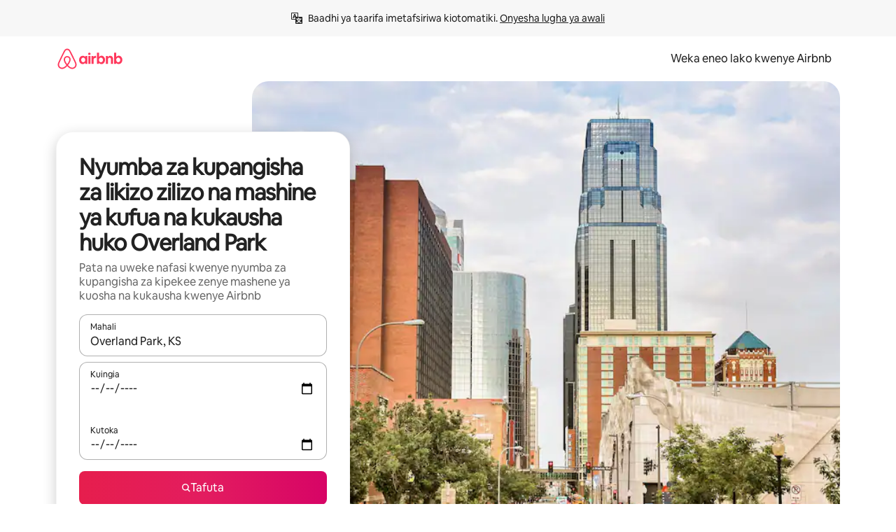

--- FILE ---
content_type: text/html;charset=utf-8
request_url: https://sw.airbnb.com/overland-park-ks/stays/washer-and-dryer
body_size: 130479
content:
<!doctype html>
<html lang="sw" dir="ltr" data-is-hyperloop="true" data-is-async-local-storage="true" class="scrollbar-gutter"><head><meta charSet="utf-8"/><meta name="locale" content="sw"/><meta name="google" content="notranslate"/><meta id="csrf-param-meta-tag" name="csrf-param" content="authenticity_token"/><meta id="csrf-token-meta-tag" name="csrf-token" content=""/><meta id="english-canonical-url" content=""/><meta name="twitter:widgets:csp" content="on"/><meta name="mobile-web-app-capable" content="yes"/><meta name="apple-mobile-web-app-capable" content="yes"/><meta name="application-name" content="Airbnb"/><meta name="apple-mobile-web-app-title" content="Airbnb"/><meta name="theme-color" content="#ffffff"/><meta name="msapplication-navbutton-color" content="#ffffff"/><meta name="apple-mobile-web-app-status-bar-style" content="black-translucent"/><meta name="msapplication-starturl" content="/?utm_source=homescreen"/><style id="seo-css-reset" type="text/css"> @font-face { font-family: 'Airbnb Cereal VF'; src: url('https://a0.muscache.com/airbnb/static/airbnb-dls-web/build/fonts/cereal-variable/AirbnbCerealVF_W_Wght.8816d9e5c3b6a860636193e36b6ac4e4.woff2') format('woff2 supports variations'), url('https://a0.muscache.com/airbnb/static/airbnb-dls-web/build/fonts/cereal-variable/AirbnbCerealVF_W_Wght.8816d9e5c3b6a860636193e36b6ac4e4.woff2') format('woff2-variations'); font-style: normal; unicode-range: U+0000-03FF, U+0500-058F, U+0700-074F, U+0780-FAFF, U+FE00-FE6F, U+FF00-EFFFF, U+FFFFE-10FFFF; font-display: swap; } @font-face { font-family: 'Airbnb Cereal VF'; src: url('https://a0.muscache.com/airbnb/static/airbnb-dls-web/build/fonts/cereal-variable/AirbnbCerealVF_Italics_W_Wght.bd5e0f97cea11e9264b40656a83357ec.woff2') format('woff2 supports variations'), url('https://a0.muscache.com/airbnb/static/airbnb-dls-web/build/fonts/cereal-variable/AirbnbCerealVF_Italics_W_Wght.bd5e0f97cea11e9264b40656a83357ec.woff2') format('woff2-variations'); font-style: italic; unicode-range: U+0000-03FF, U+0500-058F, U+0700-074F, U+0780-FAFF, U+FE00-FE6F, U+FF00-EFFFF, U+FFFFE-10FFFF; font-display: swap; } @font-face { font-family: 'Airbnb Cereal VF'; unicode-range: U+0600-06FF, U+0750-077F; font-style: normal; src: url('https://a0.muscache.com/airbnb/static/airbnb-dls-web/build/fonts/cereal-variable/AirbnbCerealVF_Arabic_W_Wght.6bee4dd7ab27ef998da2f3a25ae61b48.woff2') format('woff2 supports variations'), url('https://a0.muscache.com/airbnb/static/airbnb-dls-web/build/fonts/cereal-variable/AirbnbCerealVF_Arabic_W_Wght.6bee4dd7ab27ef998da2f3a25ae61b48.woff2') format('woff2-variations'); font-display: swap; } @font-face { font-family: 'Airbnb Cereal VF'; unicode-range: U+0400-04FF; font-style: normal; src: url('https://a0.muscache.com/airbnb/static/airbnb-dls-web/build/fonts/cereal-variable/AirbnbCerealVF_Cyril_W_Wght.df06d21e3ece5673610c24f0090979ff.woff2') format('woff2 supports variations'), url('https://a0.muscache.com/airbnb/static/airbnb-dls-web/build/fonts/cereal-variable/AirbnbCerealVF_Cyril_W_Wght.df06d21e3ece5673610c24f0090979ff.woff2') format('woff2-variations'); font-display: swap; } @font-face { font-family: 'Airbnb Cereal VF'; unicode-range: U+0590-05FF, U+FB00-FB4F; font-style: normal; src: url('https://a0.muscache.com/airbnb/static/airbnb-dls-web/build/fonts/cereal-variable/AirbnbCerealVF_Hebrew_W_Wght.8c6defa083bcccea47d68d872b5a2b0c.woff2') format('woff2 supports variations'), url('https://a0.muscache.com/airbnb/static/airbnb-dls-web/build/fonts/cereal-variable/AirbnbCerealVF_Hebrew_W_Wght.8c6defa083bcccea47d68d872b5a2b0c.woff2') format('woff2-variations'); font-display: swap; } @font-face { font-family: 'Airbnb Cereal VF'; src: url('https://a0.muscache.com/airbnb/static/airbnb-dls-web/build/fonts/cereal-variable/AirbnbCerealVF_W_Wght.8816d9e5c3b6a860636193e36b6ac4e4.woff2') format('woff2 supports variations'), url('https://a0.muscache.com/airbnb/static/airbnb-dls-web/build/fonts/cereal-variable/AirbnbCerealVF_W_Wght.8816d9e5c3b6a860636193e36b6ac4e4.woff2') format('woff2-variations'); font-style: normal; font-display: swap; } @font-face { font-family: 'Airbnb Cereal VF'; unicode-range: U+0900-097F; font-style: normal; src: url('https://a0.muscache.com/airbnb/static/airbnb-dls-web/build/fonts/cereal-variable/AirbnbCerealVF_Deva_W_Wght.b498e56f4d652dd9addb81cdafd7e6d8.woff2') format('woff2 supports variations'), url('https://a0.muscache.com/airbnb/static/airbnb-dls-web/build/fonts/cereal-variable/AirbnbCerealVF_Deva_W_Wght.b498e56f4d652dd9addb81cdafd7e6d8.woff2') format('woff2-variations'); font-display: swap; } @font-face { font-family: 'Airbnb Cereal VF'; unicode-range: U+0E00-0E7F; font-style: normal; src: url('https://a0.muscache.com/airbnb/static/airbnb-dls-web/build/fonts/cereal-variable/AirbnbCerealVF_ThaiLp_W_Wght.e40f7fff25db11840de609db35118844.woff2') format('woff2 supports variations'), url('https://a0.muscache.com/airbnb/static/airbnb-dls-web/build/fonts/cereal-variable/AirbnbCerealVF_ThaiLp_W_Wght.e40f7fff25db11840de609db35118844.woff2') format('woff2-variations'); font-display: swap; } @font-face { font-family: 'Airbnb Cereal VF'; unicode-range: U+0370-03FF; font-style: normal; src: url('https://a0.muscache.com/airbnb/static/airbnb-dls-web/build/fonts/cereal-variable/AirbnbCerealVF_Greek_W_Wght.4eec7b9ea9093264b972a6eb2a7f13b8.woff2') format('woff2 supports variations'), url('https://a0.muscache.com/airbnb/static/airbnb-dls-web/build/fonts/cereal-variable/AirbnbCerealVF_Greek_W_Wght.4eec7b9ea9093264b972a6eb2a7f13b8.woff2') format('woff2-variations'); font-display: swap; } html{font-family: Airbnb Cereal VF,Circular,-apple-system,BlinkMacSystemFont,Roboto,Helvetica Neue,sans-serif;color:inherit;-webkit-font-smoothing:antialiased;-moz-osx-font-smoothing:grayscale;font-synthesis:none;}body{font-size:14px;line-height:1.43;}*,::before,::after{box-sizing:border-box;}html,body,blockquote,dl,dd,h1,h2,h3,h4,h5,h6,hr,figure,p,pre,fieldset{margin:0;padding:0;border:0;}article,aside,details,figcaption,figure,footer,header,hgroup,menu,nav,section{display:block;}ol,ul{list-style:none;margin:0;padding:0;}a{text-decoration:none;color:inherit}input{font-family:inherit;}table{border-collapse:collapse;}.screen-reader-only{border:0;clip:rect(0,0,0,0);height:1px;margin:-1px;overflow:hidden;padding:0;position:absolute;width:1px}.screen-reader-only-focusable:focus{clip:auto;height:auto;margin:0;overflow:visible;position:static;width:auto}.skip-to-content:focus{background-color:#fff;font-size:18px;padding:0 24px;position:absolute;left:3px;line-height:64px;top:3px;z-index:10000}</style><script src="https://a0.muscache.com/airbnb/static/packages/web/common/frontend/hyperloop-browser/metroRequire.227ca10613.js" defer="" crossorigin="anonymous"></script><script src="https://a0.muscache.com/airbnb/static/packages/web/common/frontend/hyperloop-browser/shims_post_modules.6052315266.js" defer="" crossorigin="anonymous"></script><script src="https://a0.muscache.com/airbnb/static/packages/web/sw/frontend/airmetro/browser/asyncRequire.ba4afb584b.js" defer="" crossorigin="anonymous"></script><script src="https://a0.muscache.com/airbnb/static/packages/web/common/frontend/hyperloop-browser/coreV2.1baf1d8370.js" defer="" crossorigin="anonymous"></script><script src="https://a0.muscache.com/airbnb/static/packages/web/common/b7d9.551822d9e2.js" defer="" crossorigin="anonymous"></script><script src="https://a0.muscache.com/airbnb/static/packages/web/common/frontend/seo-loop/routeHandler.9a8337f848.js" defer="" crossorigin="anonymous"></script><script src="https://a0.muscache.com/airbnb/static/packages/web/common/2148.0f63fd6432.js" defer="" crossorigin="anonymous"></script><script src="https://a0.muscache.com/airbnb/static/packages/web/common/217f.cf14833904.js" defer="" crossorigin="anonymous"></script><script src="https://a0.muscache.com/airbnb/static/packages/web/common/e18a.e9e13a26ba.js" defer="" crossorigin="anonymous"></script><script src="https://a0.muscache.com/airbnb/static/packages/web/common/57a4.0dfaef8edb.js" defer="" crossorigin="anonymous"></script><script src="https://a0.muscache.com/airbnb/static/packages/web/common/42cb.f078b943dc.js" defer="" crossorigin="anonymous"></script><script src="https://a0.muscache.com/airbnb/static/packages/web/common/frontend/moment-more-formats/src/locale/sw.fe9f8ae39e.js" defer="" crossorigin="anonymous"></script><script src="https://a0.muscache.com/airbnb/static/packages/web/common/frontend/seo-loop/apps/landing-pages/initializer.fb05ba9774.js" defer="" crossorigin="anonymous"></script><script src="https://a0.muscache.com/airbnb/static/packages/web/sw/ce9a.9d62d1ed5b.js" defer="" crossorigin="anonymous"></script><script src="https://a0.muscache.com/airbnb/static/packages/web/common/frontend/landing-pages/page-types/stays/StaysRouteContainer.d710a13f78.js" defer="" crossorigin="anonymous"></script><script src="https://a0.muscache.com/airbnb/static/packages/web/common/5f7b.ab477603e8.js" defer="" crossorigin="anonymous"></script><script src="https://a0.muscache.com/airbnb/static/packages/web/common/0a2f.411bade0ca.js" defer="" crossorigin="anonymous"></script><script src="https://a0.muscache.com/airbnb/static/packages/web/common/0c01.15680075f8.js" defer="" crossorigin="anonymous"></script><script src="https://a0.muscache.com/airbnb/static/packages/web/common/ae27.e7c562abe0.js" defer="" crossorigin="anonymous"></script><script src="https://a0.muscache.com/airbnb/static/packages/web/common/5b92.fb7bda9420.js" defer="" crossorigin="anonymous"></script><script src="https://a0.muscache.com/airbnb/static/packages/web/common/9a38.8715bc6d28.js" defer="" crossorigin="anonymous"></script><script src="https://a0.muscache.com/airbnb/static/packages/web/common/e2da.c2c4778107.js" defer="" crossorigin="anonymous"></script><script src="https://a0.muscache.com/airbnb/static/packages/web/common/c6a9.e034875fb3.js" defer="" crossorigin="anonymous"></script><script src="https://a0.muscache.com/airbnb/static/packages/web/common/frontend/seo-loop/apps/landing-pages/client.4ded56a1eb.js" defer="" crossorigin="anonymous"></script><script>(function() {
  // pg_pixel is no-op now.
})()</script><script>"undefined"!=typeof window&&window.addEventListener("error",function e(r){if(window._errorReportingInitialized)return void window.removeEventListener("error",e);const{error:n}=r;if(!n)return;const o=r.message||n.message,t=/Requiring unknown module/.test(o)?.01:.1;if(Math.random()>t)return;const{locale:a,tracking_context:i}=window[Symbol.for("__ global cache key __")]?.["string | airbnb-bootstrap-data"]?.["_bootstrap-layout-init"]??{},s=a||navigator.language,l=location.pathname,c="undefined"!=typeof window?{tags:{loggingSource:"browser",sampleRate:String(t)}}:{sampleRate:String(t)};fetch("https://notify.bugsnag.com/",{headers:{"Bugsnag-Payload-Version":"5"},body:JSON.stringify({apiKey:"e393bc25e52fe915ffb56c14ddf2ff1b",payloadVersion:"5",notifier:{name:"Bugsnag JavaScript",version:"0.0.5-AirbnbUnhandledBufferedErrorCustomFetch",url:""},events:[{exceptions:[{errorClass:n.name,message:o,stacktrace:[{file:r.filename,lineNumber:r.lineno,columnNumber:r.colno}],type:"browserjs"}],request:{url:location.href},context:l,groupingHash:n.name.concat("-",o,"-",l),unhandled:!0,app:{releaseStage:i?.environment},device:{time:new Date,userAgent:navigator.userAgent},metaData:{infra:{app_name:i?.app,is_buffered_error:!0,loop_name:i?.controller,locale:s,service_worker_url:navigator.serviceWorker?.controller?.scriptURL},...c}}]}),method:"POST"})});</script><script>
// FID init code.
!function(e,n){let t,c,o,i=[];const r={passive:!0,capture:!0},f=new Date,u="pointerup",a="pointercancel";function s(e,n){t||(t=n,c=e,o=new Date,l())}function l(){c>=0&&c<o-f&&(i.forEach(e=>{e(c,t)}),i=[])}function p(t){if(t.cancelable){const c=(t.timeStamp>1e12?new Date:performance.now())-t.timeStamp;"pointerdown"===t.type?function(t,c){function o(){s(t,c),f()}function i(){f()}function f(){n(u,o,r),n(a,i,r)}e(u,o,r),e(a,i,r)}(c,t):s(c,t)}}var w;w=e,["click","mousedown","keydown","touchstart","pointerdown"].forEach(e=>{w(e,p,r)}),self.perfMetrics=self.perfMetrics||{},self.perfMetrics.onFirstInputDelay=function(e){i.push(e),l()},self.perfMetrics.clearFirstInputDelay=function(){t&&(t=null,c=null,o=null)}}(addEventListener,removeEventListener);
// LCP Polyfill code
!function(e,t,n){let o,r,c=0,a=0,s=0,i=!1,l=!0;const f=["IMG","H1","H2","H3","H4","H5","SVG"];let m,d,g;const u=["click","mousedown","keydown","touchstart","pointerdown","scroll"],E={passive:!0,capture:!0};function p(e,t,n){(t>1.000666778*a||o&&!document.body.contains(o))&&(a=t,s=n,o=e,g?.(s,o,a))}function h(e){d?.observe(e)}function N(){if(l)if(i)m||(m={IMG:document.getElementsByTagName("img"),H1:document.getElementsByTagName("h1"),H2:document.getElementsByTagName("h2"),H3:document.getElementsByTagName("h3"),H4:document.getElementsByTagName("h4"),H5:document.getElementsByTagName("h5"),SVG:document.getElementsByTagName("svg")}),f.forEach(e=>{Array.from(m[e]).forEach(e=>{h(e)})}),setTimeout(N,50);else{let e;for(!r&&document.body&&(r=document.createNodeIterator(document.body,NodeFilter.SHOW_ELEMENT,e=>{return t=e,f.includes(t.tagName)||t.hasAttribute("data-lcp-candidate")?NodeFilter.FILTER_ACCEPT:NodeFilter.FILTER_REJECT;var t}));e=r?.nextNode();)h(e);n(N)}}function H(){c=performance.now(),a=0,s=0,o=null,d=new IntersectionObserver(e=>{e.filter(e=>e.isIntersecting).forEach(e=>{!function(e,t,o){const r=t.height*t.width;if(["H1","H2","H3","H4","H5"].includes(e.tagName)){const t=document.createRange();t.selectNodeContents(e),n(()=>{const n=t.getBoundingClientRect(),c=n.height*n.width;o(e,Math.min(c,r),performance.now())})}else if("IMG"!==e.tagName)o(e,r,performance.now());else{const t=()=>n(()=>o(e,r,performance.now()));e.complete?t():e.addEventListener("load",t,{once:!0})}}(e.target,e.intersectionRect,p)})}),n(N),u.forEach(t=>{e(t,y,E)})}function y(e){const t=e.target;("scroll"!==e.type||"expand-trigger"!==t?.className&&"contract-trigger"!==t?.className)&&0!==a&&(performance.now()-c<250||T())}function T(){d?.disconnect(),u.forEach(e=>{t(e,y,E)}),l=!1,d=null}H(),self.perfMetrics=self.perfMetrics||{},self.perfMetrics.onLargestContentfulPaint=function(e){g=e,0!==s&&null!==o&&g(s,o,a)},self.perfMetrics.startSearchingForLargestContentfulPaint=H.bind(null,!1),self.perfMetrics.stopSearchingForLargestContentfulPaint=T,self.perfMetrics.markIsHydratedForLargestContentfulPaint=()=>{i=!0},self.perfMetrics.registerLCPCandidate=h,self.perfMetrics.inspectLCPTarget=()=>o}(addEventListener,removeEventListener,requestAnimationFrame);
// INP init code.
!function(e){let n,t=0;const r={value:-1,entries:[]};let i,o=[];const s=new Map;let a,c=0,l=1/0,u=0;function f(){return null!=a?c:null!=performance.interactionCount?performance.interactionCount:0}function d(){return f()-t}function p(e){e.forEach(e=>{e.interactionId&&function(e){if(null==e.interactionId)return;const n=o[o.length-1],t=s.get(e.interactionId);if(null!=t||o.length<10||e.duration>n.latency){if(null!=t)t.entries.push(e),t.latency=Math.max(t.latency,e.duration);else{const n={id:e.interactionId,latency:e.duration,entries:[e]};o.push(n),s.set(e.interactionId,n)}o.sort((e,n)=>n.latency-e.latency),o.splice(10).forEach(e=>{s.delete(e.id)})}}(e)});const n=function(){const e=Math.min(o.length-1,Math.floor(d()/50));return o[e]}();n&&n.latency!==r.value&&(r.value=n.latency,r.entries=n.entries,v())}function v(){r.value>=0&&i&&i(r.value,r.entries)}"PerformanceObserver"in window&&PerformanceObserver.supportedEntryTypes&&PerformanceObserver.supportedEntryTypes.includes("event")&&("interactionCount"in performance||null!=a||PerformanceObserver.supportedEntryTypes&&PerformanceObserver.supportedEntryTypes.includes("event")&&(a=new PerformanceObserver(e=>{Promise.resolve().then(()=>{e.getEntries().forEach(e=>{e.interactionId&&(l=Math.min(l,e.interactionId),u=Math.max(u,e.interactionId),c=u?(u-l)/7+1:0)})})}),a.observe({type:"event",buffered:!0,durationThreshold:0})),n=new PerformanceObserver(e=>{Promise.resolve().then(()=>{p(e.getEntries())})}),n.observe({type:"event",buffered:!0,durationThreshold:40}),n.observe({type:"first-input",buffered:!0}),e("visibilitychange",function(){null!=n&&"hidden"===document.visibilityState&&(p(n.takeRecords()),r.value<0&&d()>0&&(r.value=0,r.entries=[]),v())},!0),e("pageshow",function(e){e.persisted&&(o=[],s.clear(),t=f(),r.value=-1,r.entries=[])},!0)),self.perfMetrics=self.perfMetrics||{},self.perfMetrics.onInp=function(e){r.value>=0?e(r.value,r.entries):i=e},self.perfMetrics.clearInp=function(){o=[],s.clear(),t=0,c=0,l=1/0,u=0,r.value=-1,r.entries=[]}}(addEventListener);
</script><script>((e,t,o,n)=>{if(!n.supports("(font: -apple-system-body) and (-webkit-touch-callout: default)"))return;const d=e.createElement("div");d.setAttribute("style","font: -apple-system-body"),t.appendChild(d),"17px"===o(d).fontSize&&t.style.setProperty("font-size","16px"),t.removeChild(d)})(document,document.documentElement,getComputedStyle,CSS);</script><script>(()=>{if("undefined"==typeof window)return;if("ScrollTimeline"in window)return;const n=new Map;window.queuedAnimations=n,window.queuedAnimationsLoaded=new AbortController,window.addEventListener("animationstart",i=>{const e=i.target;e.getAnimations().filter(n=>n.animationName===i.animationName).forEach(i=>{n.set(i,e)})},{signal:window.queuedAnimationsLoaded.signal})})();</script><link rel="search" type="application/opensearchdescription+xml" href="/opensearch.xml" title="Airbnb"/><link rel="apple-touch-icon" href="https://a0.muscache.com/airbnb/static/icons/apple-touch-icon-76x76-3b313d93b1b5823293524b9764352ac9.png"/><link rel="apple-touch-icon" sizes="76x76" href="https://a0.muscache.com/airbnb/static/icons/apple-touch-icon-76x76-3b313d93b1b5823293524b9764352ac9.png"/><link rel="apple-touch-icon" sizes="120x120" href="https://a0.muscache.com/airbnb/static/icons/apple-touch-icon-120x120-52b1adb4fe3a8f825fc4b143de12ea4b.png"/><link rel="apple-touch-icon" sizes="152x152" href="https://a0.muscache.com/airbnb/static/icons/apple-touch-icon-152x152-7b7c6444b63d8b6ebad9dae7169e5ed6.png"/><link rel="apple-touch-icon" sizes="180x180" href="https://a0.muscache.com/airbnb/static/icons/apple-touch-icon-180x180-bcbe0e3960cd084eb8eaf1353cf3c730.png"/><link rel="icon" sizes="192x192" href="https://a0.muscache.com/im/pictures/airbnb-platform-assets/AirbnbPlatformAssets-Favicons/original/0d189acb-3f82-4b2c-b95f-ad1d6a803d13.png?im_w=240"/><link rel="shortcut icon" sizes="76x76" type="image/png" href="https://a0.muscache.com/im/pictures/airbnb-platform-assets/AirbnbPlatformAssets-Favicons/original/0d189acb-3f82-4b2c-b95f-ad1d6a803d13.png?im_w=240"/><link rel="mask-icon" href="https://a0.muscache.com/pictures/airbnb-platform-assets/AirbnbPlatformAssets-Favicons/original/304e8c59-05df-4fab-9846-f69fd7f749b0.svg?im_w=240" color="#FF5A5F"/><link rel="apple-touch-icon" href="https://a0.muscache.com/airbnb/static/icons/apple-touch-icon-76x76-3b313d93b1b5823293524b9764352ac9.png"/><link rel="apple-touch-icon" sizes="76x76" href="https://a0.muscache.com/airbnb/static/icons/apple-touch-icon-76x76-3b313d93b1b5823293524b9764352ac9.png"/><link rel="apple-touch-icon" sizes="120x120" href="https://a0.muscache.com/airbnb/static/icons/apple-touch-icon-120x120-52b1adb4fe3a8f825fc4b143de12ea4b.png"/><link rel="apple-touch-icon" sizes="152x152" href="https://a0.muscache.com/airbnb/static/icons/apple-touch-icon-152x152-7b7c6444b63d8b6ebad9dae7169e5ed6.png"/><link rel="apple-touch-icon" sizes="180x180" href="https://a0.muscache.com/airbnb/static/icons/apple-touch-icon-180x180-bcbe0e3960cd084eb8eaf1353cf3c730.png"/><link rel="icon" sizes="192x192" href="https://a0.muscache.com/im/pictures/airbnb-platform-assets/AirbnbPlatformAssets-Favicons/original/0d189acb-3f82-4b2c-b95f-ad1d6a803d13.png?im_w=240"/><link rel="shortcut icon" sizes="76x76" type="image/png" href="https://a0.muscache.com/im/pictures/airbnb-platform-assets/AirbnbPlatformAssets-Favicons/original/0d189acb-3f82-4b2c-b95f-ad1d6a803d13.png?im_w=240"/><link rel="mask-icon" href="https://a0.muscache.com/pictures/airbnb-platform-assets/AirbnbPlatformAssets-Favicons/original/304e8c59-05df-4fab-9846-f69fd7f749b0.svg?im_w=240" color="#FF5A5F"/><style id="aphrodite" type="text/css" data-aphrodite="true">._1wwxwzt{pointer-events:none !important;-webkit-user-select:none !important;user-select:none !important;white-space:pre-wrap !important;padding-left:0px !important;padding-right:0px !important;font-family:Airbnb Cereal VF,Circular,-apple-system,BlinkMacSystemFont,Roboto,Helvetica Neue,sans-serif !important;font-size:1.125rem !important;}._7h1p0g{margin:0 !important;padding:0 !important;}</style><style id="linaria" type="text/css" data-linaria="true">.c1jo210i.c1jo210i.c1jo210i{display:grid;}

.cnk25hy.cnk25hy.cnk25hy{height:100%;}

.e1mkvczo.e1mkvczo.e1mkvczo{grid-row:1;grid-column:1;}

.dir.perb90o.perb90o.perb90o{transition:opacity 75ms var(--motion-linear-curve-animation-timing-function), visibility 75ms var(--motion-linear-curve-animation-timing-function);}

.ni1yqzk.ni1yqzk.ni1yqzk{opacity:1;visibility:visible;}

.rgyynxb.rgyynxb.rgyynxb{opacity:0;visibility:hidden;}
.cyqdyy.cyqdyy.cyqdyy{position:relative;}

.dir.cyqdyy.cyqdyy.cyqdyy{background-color:var(--palette-white);}

.vz2oe5x.vz2oe5x.vz2oe5x{--view-transition_play-state:running;}

.vg7vsjx.vg7vsjx.vg7vsjx{height:100%;}

.v1cv8r21.v1cv8r21.v1cv8r21{display:contents;}

.vyb6402.vyb6402.vyb6402:where(.contextual-grow)::view-transition-group(container),.vyb6402.vyb6402.vyb6402:where(.contextual-grow)::view-transition-group(container-content){mix-blend-mode:normal;overflow:hidden;}

.dir.vyb6402.vyb6402.vyb6402:where(.contextual-grow)::view-transition-group(container),.dir.vyb6402.vyb6402.vyb6402:where(.contextual-grow)::view-transition-group(container-content){border-radius:var(--container-border-radius,15px);}

.dir.vyb6402.vyb6402.vyb6402:where(.contextual-grow)::view-transition-group(container){border-bottom:var(--container-border,none);}

@media (prefers-reduced-motion:no-preference){
.vyb6402.vyb6402.vyb6402:where(.contextual-grow).exit.exit.exit::view-transition-old(container){--view-transition_mix-blend-mode:plus-lighter;opacity:var(--view-transition-fade-effect_opacity-from);--view-transition-fade-effect_opacity-from:1;--view-transition-fade-effect_duration:75ms;--view-transition-fade-effect_transition_timing-function:var(--motion-linear-curve-animation-timing-function);--view-transition-fade-effect_delay:var(--contextual-grow_fade-delay,50ms);animation:var(--reduced-motion_duration,var(--view-transition-fade-effect_duration,200ms)) var(--view-transition-fade-effect_timing-function,linear) var(--view-transition-fade-effect_delay,0ms) 1 normal var(--view-transition_fill-mode,both) var(--view-transition_play-state,paused) fade-vyb6402;}

.dir.vyb6402.vyb6402.vyb6402:where(.contextual-grow).exit.exit.exit::view-transition-old(container){animation:var(--reduced-motion_duration,var(--view-transition-fade-effect_duration,200ms)) var(--view-transition-fade-effect_timing-function,linear) var(--view-transition-fade-effect_delay,0ms) 1 normal var(--view-transition_fill-mode,both) var(--view-transition_play-state,paused) fade-vyb6402;}

@keyframes fade-vyb6402{
from{opacity:var(--view-transition-fade-effect_opacity-from,0);visibility:visible;}

to{opacity:var(--view-transition-fade-effect_opacity-to,1);}}}

@media (prefers-reduced-motion:reduce),(update:slow),(update:none){
.vyb6402.vyb6402.vyb6402:where(.contextual-grow).exit.exit.exit::view-transition-old(container){--view-transition_mix-blend-mode:plus-lighter;opacity:var(--view-transition-fade-effect_opacity-from);}

.dir.vyb6402.vyb6402.vyb6402:where(.contextual-grow).exit.exit.exit::view-transition-old(container){animation:var(--reduced-motion_duration,var(--view-transition-fade-effect_duration,200ms)) var(--view-transition-fade-effect_timing-function,linear) var(--view-transition-fade-effect_delay,0ms) 1 normal var(--view-transition_fill-mode,both) var(--view-transition_play-state,paused) fade-vyb6402;}

@keyframes fade-vyb6402{
from{opacity:var(--view-transition-fade-effect_opacity-from,0);visibility:visible;}

to{opacity:var(--view-transition-fade-effect_opacity-to,1);}}}

@media (prefers-reduced-motion:no-preference){
.vyb6402.vyb6402.vyb6402:where(.contextual-grow).enter.enter.enter::view-transition-old(container){--view-transition_mix-blend-mode:plus-lighter;opacity:var(--view-transition-fade-effect_opacity-from);--view-transition-fade-effect_opacity-from:1;--view-transition-fade-effect_opacity-to:0;--view-transition-fade-effect_duration:75ms;--view-transition-fade-effect_transition_timing-function:var(--motion-linear-curve-animation-timing-function);--view-transition-fade-effect_delay:var(--contextual-grow_fade-delay,50ms);animation:var(--reduced-motion_duration,var(--view-transition-fade-effect_duration,200ms)) var(--view-transition-fade-effect_timing-function,linear) var(--view-transition-fade-effect_delay,0ms) 1 normal var(--view-transition_fill-mode,both) var(--view-transition_play-state,paused) fade-vyb6402;--view-transition-scale-effect_duration:500ms;animation:var(--reduced-motion_duration,var(--view-transition-scale-effect_duration,200ms)) var(--view-transition-scale-effect_timing-function,var(--motion-standard-curve-animation-timing-function)) var(--view-transition-scale-effect_delay,0ms) 1 normal var(--view-transition_fill-mode,both) var(--view-transition_play-state,paused) scale-vyb6402;}

.dir.vyb6402.vyb6402.vyb6402:where(.contextual-grow).enter.enter.enter::view-transition-old(container){animation:var(--reduced-motion_duration,var(--view-transition-fade-effect_duration,200ms)) var(--view-transition-fade-effect_timing-function,linear) var(--view-transition-fade-effect_delay,0ms) 1 normal var(--view-transition_fill-mode,both) var(--view-transition_play-state,paused) fade-vyb6402,var(--reduced-motion_duration,var(--view-transition-scale-effect_duration,200ms)) var(--view-transition-scale-effect_timing-function,var(--motion-standard-curve-animation-timing-function)) var(--view-transition-scale-effect_delay,0ms) 1 normal var(--view-transition_fill-mode,both) var(--view-transition_play-state,paused) scale-vyb6402;}

@keyframes fade-vyb6402{
from{opacity:var(--view-transition-fade-effect_opacity-from,0);visibility:visible;}

to{opacity:var(--view-transition-fade-effect_opacity-to,1);}}

@keyframes scale-vyb6402{
from{filter:var(--view-transition_from-filter);visibility:visible;scale:var(--view-transition-scale-effect_from,1);}

to{filter:var(--view-transition_to-filter);scale:var(--view-transition-scale-effect_to,0);}}}

@media (prefers-reduced-motion:reduce),(update:slow),(update:none){
.vyb6402.vyb6402.vyb6402:where(.contextual-grow).enter.enter.enter::view-transition-old(container){--view-transition_mix-blend-mode:plus-lighter;opacity:var(--view-transition-fade-effect_opacity-from);}

.dir.vyb6402.vyb6402.vyb6402:where(.contextual-grow).enter.enter.enter::view-transition-old(container){animation:var(--reduced-motion_duration,var(--view-transition-fade-effect_duration,200ms)) var(--view-transition-fade-effect_timing-function,linear) var(--view-transition-fade-effect_delay,0ms) 1 normal var(--view-transition_fill-mode,both) var(--view-transition_play-state,paused) fade-vyb6402;}

@keyframes fade-vyb6402{
from{opacity:var(--view-transition-fade-effect_opacity-from,0);visibility:visible;}

to{opacity:var(--view-transition-fade-effect_opacity-to,1);}}}

@media (prefers-reduced-motion:no-preference){
.vyb6402.vyb6402.vyb6402:where(.contextual-grow).enter.enter.enter::view-transition-new(container){--view-transition_mix-blend-mode:plus-lighter;opacity:var(--view-transition-fade-effect_opacity-from);--view-transition-fade-effect_opacity-from:1;--view-transition-fade-effect_duration:75ms;--view-transition-fade-effect_transition_timing-function:var(--motion-linear-curve-animation-timing-function);--view-transition-fade-effect_delay:var(--contextual-grow_fade-delay,50ms);animation:var(--reduced-motion_duration,var(--view-transition-fade-effect_duration,200ms)) var(--view-transition-fade-effect_timing-function,linear) var(--view-transition-fade-effect_delay,0ms) 1 normal var(--view-transition_fill-mode,both) var(--view-transition_play-state,paused) fade-vyb6402;animation:var(--reduced-motion_duration,var(--view-transition-scale-effect_duration,200ms)) var(--view-transition-scale-effect_timing-function,var(--motion-standard-curve-animation-timing-function)) var(--view-transition-scale-effect_delay,0ms) 1 normal var(--view-transition_fill-mode,both) var(--view-transition_play-state,paused) scale-vyb6402;}

.dir.vyb6402.vyb6402.vyb6402:where(.contextual-grow).enter.enter.enter::view-transition-new(container){animation:var(--reduced-motion_duration,var(--view-transition-fade-effect_duration,200ms)) var(--view-transition-fade-effect_timing-function,linear) var(--view-transition-fade-effect_delay,0ms) 1 normal var(--view-transition_fill-mode,both) var(--view-transition_play-state,paused) fade-vyb6402;}

@keyframes fade-vyb6402{
from{opacity:var(--view-transition-fade-effect_opacity-from,0);visibility:visible;}

to{opacity:var(--view-transition-fade-effect_opacity-to,1);}}

@keyframes scale-vyb6402{
from{filter:var(--view-transition_from-filter);visibility:visible;scale:var(--view-transition-scale-effect_from,1);}

to{filter:var(--view-transition_to-filter);scale:var(--view-transition-scale-effect_to,0);}}}

@media (prefers-reduced-motion:reduce),(update:slow),(update:none){
.vyb6402.vyb6402.vyb6402:where(.contextual-grow).enter.enter.enter::view-transition-new(container){--view-transition_mix-blend-mode:plus-lighter;opacity:var(--view-transition-fade-effect_opacity-from);}

.dir.vyb6402.vyb6402.vyb6402:where(.contextual-grow).enter.enter.enter::view-transition-new(container){animation:var(--reduced-motion_duration,var(--view-transition-fade-effect_duration,200ms)) var(--view-transition-fade-effect_timing-function,linear) var(--view-transition-fade-effect_delay,0ms) 1 normal var(--view-transition_fill-mode,both) var(--view-transition_play-state,paused) fade-vyb6402;}

@keyframes fade-vyb6402{
from{opacity:var(--view-transition-fade-effect_opacity-from,0);visibility:visible;}

to{opacity:var(--view-transition-fade-effect_opacity-to,1);}}}

.vyb6402.vyb6402.vyb6402:where(.contextual-grow)::view-transition-new(container-content){mix-blend-mode:normal;}

@media (prefers-reduced-motion:no-preference){
.vyb6402.vyb6402.vyb6402:where(.contextual-grow).enter.enter.enter::view-transition-old(container-content){mix-blend-mode:normal;--view-transition_mix-blend-mode:plus-lighter;opacity:var(--view-transition-fade-effect_opacity-from);--view-transition-fade-effect_opacity-from:1;--view-transition-fade-effect_opacity-to:0;--view-transition-fade-effect_duration:75ms;--view-transition-fade-effect_transition_timing-function:var(--motion-linear-curve-animation-timing-function);--view-transition-fade-effect_delay:var(--contextual-grow_fade-delay,50ms);animation:var(--reduced-motion_duration,var(--view-transition-fade-effect_duration,200ms)) var(--view-transition-fade-effect_timing-function,linear) var(--view-transition-fade-effect_delay,0ms) 1 normal var(--view-transition_fill-mode,both) var(--view-transition_play-state,paused) fade-vyb6402;}

.dir.vyb6402.vyb6402.vyb6402:where(.contextual-grow).enter.enter.enter::view-transition-old(container-content){animation:var(--reduced-motion_duration,var(--view-transition-fade-effect_duration,200ms)) var(--view-transition-fade-effect_timing-function,linear) var(--view-transition-fade-effect_delay,0ms) 1 normal var(--view-transition_fill-mode,both) var(--view-transition_play-state,paused) fade-vyb6402;}

@keyframes fade-vyb6402{
from{opacity:var(--view-transition-fade-effect_opacity-from,0);visibility:visible;}

to{opacity:var(--view-transition-fade-effect_opacity-to,1);}}}

@media (prefers-reduced-motion:reduce),(update:slow),(update:none){
.vyb6402.vyb6402.vyb6402:where(.contextual-grow).enter.enter.enter::view-transition-old(container-content){--view-transition_mix-blend-mode:plus-lighter;opacity:var(--view-transition-fade-effect_opacity-from);}

.dir.vyb6402.vyb6402.vyb6402:where(.contextual-grow).enter.enter.enter::view-transition-old(container-content){animation:var(--reduced-motion_duration,var(--view-transition-fade-effect_duration,200ms)) var(--view-transition-fade-effect_timing-function,linear) var(--view-transition-fade-effect_delay,0ms) 1 normal var(--view-transition_fill-mode,both) var(--view-transition_play-state,paused) fade-vyb6402;}

@keyframes fade-vyb6402{
from{opacity:var(--view-transition-fade-effect_opacity-from,0);visibility:visible;}

to{opacity:var(--view-transition-fade-effect_opacity-to,1);}}}

@media (prefers-reduced-motion:no-preference){
.vyb6402.vyb6402.vyb6402:where(.contextual-grow).enter.enter.enter::view-transition-new(container-content){mix-blend-mode:normal;--view-transition_mix-blend-mode:plus-lighter;opacity:var(--view-transition-fade-effect_opacity-from);--view-transition-fade-effect_opacity-from:var(--contextual-grow_content-start-opacity,0);--view-transition-fade-effect_duration:75ms;--view-transition-fade-effect_transition_timing-function:var(--motion-linear-curve-animation-timing-function);--view-transition-fade-effect_delay:var(--contextual-grow_fade-delay,50ms);animation:var(--reduced-motion_duration,var(--view-transition-fade-effect_duration,200ms)) var(--view-transition-fade-effect_timing-function,linear) var(--view-transition-fade-effect_delay,0ms) 1 normal var(--view-transition_fill-mode,both) var(--view-transition_play-state,paused) fade-vyb6402;}

.dir.vyb6402.vyb6402.vyb6402:where(.contextual-grow).enter.enter.enter::view-transition-new(container-content){animation:var(--reduced-motion_duration,var(--view-transition-fade-effect_duration,200ms)) var(--view-transition-fade-effect_timing-function,linear) var(--view-transition-fade-effect_delay,0ms) 1 normal var(--view-transition_fill-mode,both) var(--view-transition_play-state,paused) fade-vyb6402;}

@keyframes fade-vyb6402{
from{opacity:var(--view-transition-fade-effect_opacity-from,0);visibility:visible;}

to{opacity:var(--view-transition-fade-effect_opacity-to,1);}}}

@media (prefers-reduced-motion:reduce),(update:slow),(update:none){
.vyb6402.vyb6402.vyb6402:where(.contextual-grow).enter.enter.enter::view-transition-new(container-content){--view-transition_mix-blend-mode:plus-lighter;opacity:var(--view-transition-fade-effect_opacity-from);}

.dir.vyb6402.vyb6402.vyb6402:where(.contextual-grow).enter.enter.enter::view-transition-new(container-content){animation:var(--reduced-motion_duration,var(--view-transition-fade-effect_duration,200ms)) var(--view-transition-fade-effect_timing-function,linear) var(--view-transition-fade-effect_delay,0ms) 1 normal var(--view-transition_fill-mode,both) var(--view-transition_play-state,paused) fade-vyb6402;}

@keyframes fade-vyb6402{
from{opacity:var(--view-transition-fade-effect_opacity-from,0);visibility:visible;}

to{opacity:var(--view-transition-fade-effect_opacity-to,1);}}}

@media (prefers-reduced-motion:no-preference){
.vyb6402.vyb6402.vyb6402:where(.contextual-grow).exit.exit.exit::view-transition-old(container-content){--view-transition_mix-blend-mode:plus-lighter;opacity:var(--view-transition-fade-effect_opacity-from);--view-transition-fade-effect_opacity-from:1;--view-transition-fade-effect_opacity-to:0;--view-transition-fade-effect_duration:75ms;--view-transition-fade-effect_transition_timing-function:var(--motion-linear-curve-animation-timing-function);--view-transition-fade-effect_delay:var(--contextual-grow_fade-delay,50ms);animation:var(--reduced-motion_duration,var(--view-transition-fade-effect_duration,200ms)) var(--view-transition-fade-effect_timing-function,linear) var(--view-transition-fade-effect_delay,0ms) 1 normal var(--view-transition_fill-mode,both) var(--view-transition_play-state,paused) fade-vyb6402;}

.dir.vyb6402.vyb6402.vyb6402:where(.contextual-grow).exit.exit.exit::view-transition-old(container-content){animation:var(--reduced-motion_duration,var(--view-transition-fade-effect_duration,200ms)) var(--view-transition-fade-effect_timing-function,linear) var(--view-transition-fade-effect_delay,0ms) 1 normal var(--view-transition_fill-mode,both) var(--view-transition_play-state,paused) fade-vyb6402;}

@keyframes fade-vyb6402{
from{opacity:var(--view-transition-fade-effect_opacity-from,0);visibility:visible;}

to{opacity:var(--view-transition-fade-effect_opacity-to,1);}}}

@media (prefers-reduced-motion:reduce),(update:slow),(update:none){
.vyb6402.vyb6402.vyb6402:where(.contextual-grow).exit.exit.exit::view-transition-old(container-content){--view-transition_mix-blend-mode:plus-lighter;opacity:var(--view-transition-fade-effect_opacity-from);}

.dir.vyb6402.vyb6402.vyb6402:where(.contextual-grow).exit.exit.exit::view-transition-old(container-content){animation:var(--reduced-motion_duration,var(--view-transition-fade-effect_duration,200ms)) var(--view-transition-fade-effect_timing-function,linear) var(--view-transition-fade-effect_delay,0ms) 1 normal var(--view-transition_fill-mode,both) var(--view-transition_play-state,paused) fade-vyb6402;}

@keyframes fade-vyb6402{
from{opacity:var(--view-transition-fade-effect_opacity-from,0);visibility:visible;}

to{opacity:var(--view-transition-fade-effect_opacity-to,1);}}}

@media (prefers-reduced-motion:no-preference){
.vyb6402.vyb6402.vyb6402:where(.contextual-grow).exit.exit.exit::view-transition-new(container-content){mix-blend-mode:normal;--view-transition_mix-blend-mode:plus-lighter;opacity:var(--view-transition-fade-effect_opacity-from);--view-transition-fade-effect_duration:75ms;--view-transition-fade-effect_transition_timing-function:var(--motion-linear-curve-animation-timing-function);--view-transition-fade-effect_delay:var(--contextual-grow_fade-delay,50ms);animation:var(--reduced-motion_duration,var(--view-transition-fade-effect_duration,200ms)) var(--view-transition-fade-effect_timing-function,linear) var(--view-transition-fade-effect_delay,0ms) 1 normal var(--view-transition_fill-mode,both) var(--view-transition_play-state,paused) fade-vyb6402;}

.dir.vyb6402.vyb6402.vyb6402:where(.contextual-grow).exit.exit.exit::view-transition-new(container-content){animation:var(--reduced-motion_duration,var(--view-transition-fade-effect_duration,200ms)) var(--view-transition-fade-effect_timing-function,linear) var(--view-transition-fade-effect_delay,0ms) 1 normal var(--view-transition_fill-mode,both) var(--view-transition_play-state,paused) fade-vyb6402;}

@keyframes fade-vyb6402{
from{opacity:var(--view-transition-fade-effect_opacity-from,0);visibility:visible;}

to{opacity:var(--view-transition-fade-effect_opacity-to,1);}}}

@media (prefers-reduced-motion:reduce),(update:slow),(update:none){
.vyb6402.vyb6402.vyb6402:where(.contextual-grow).exit.exit.exit::view-transition-new(container-content){--view-transition_mix-blend-mode:plus-lighter;opacity:var(--view-transition-fade-effect_opacity-from);}

.dir.vyb6402.vyb6402.vyb6402:where(.contextual-grow).exit.exit.exit::view-transition-new(container-content){animation:var(--reduced-motion_duration,var(--view-transition-fade-effect_duration,200ms)) var(--view-transition-fade-effect_timing-function,linear) var(--view-transition-fade-effect_delay,0ms) 1 normal var(--view-transition_fill-mode,both) var(--view-transition_play-state,paused) fade-vyb6402;}

@keyframes fade-vyb6402{
from{opacity:var(--view-transition-fade-effect_opacity-from,0);visibility:visible;}

to{opacity:var(--view-transition-fade-effect_opacity-to,1);}}}

@media (prefers-reduced-motion:no-preference){
.vyb6402.vyb6402.vyb6402:where(.contextual-grow).exit.exit.exit::view-transition-new(container){--view-transition_mix-blend-mode:plus-lighter;opacity:var(--view-transition-fade-effect_opacity-from);--view-transition-fade-effect_duration:75ms;--view-transition-fade-effect_transition_timing-function:var(--motion-linear-curve-animation-timing-function);--view-transition-fade-effect_delay:var(--contextual-grow_fade-delay,50ms);animation:var(--reduced-motion_duration,var(--view-transition-fade-effect_duration,200ms)) var(--view-transition-fade-effect_timing-function,linear) var(--view-transition-fade-effect_delay,0ms) 1 normal var(--view-transition_fill-mode,both) var(--view-transition_play-state,paused) fade-vyb6402;}

.dir.vyb6402.vyb6402.vyb6402:where(.contextual-grow).exit.exit.exit::view-transition-new(container){animation:var(--reduced-motion_duration,var(--view-transition-fade-effect_duration,200ms)) var(--view-transition-fade-effect_timing-function,linear) var(--view-transition-fade-effect_delay,0ms) 1 normal var(--view-transition_fill-mode,both) var(--view-transition_play-state,paused) fade-vyb6402;}

@keyframes fade-vyb6402{
from{opacity:var(--view-transition-fade-effect_opacity-from,0);visibility:visible;}

to{opacity:var(--view-transition-fade-effect_opacity-to,1);}}}

@media (prefers-reduced-motion:reduce),(update:slow),(update:none){
.vyb6402.vyb6402.vyb6402:where(.contextual-grow).exit.exit.exit::view-transition-new(container){--view-transition_mix-blend-mode:plus-lighter;opacity:var(--view-transition-fade-effect_opacity-from);}

.dir.vyb6402.vyb6402.vyb6402:where(.contextual-grow).exit.exit.exit::view-transition-new(container){animation:var(--reduced-motion_duration,var(--view-transition-fade-effect_duration,200ms)) var(--view-transition-fade-effect_timing-function,linear) var(--view-transition-fade-effect_delay,0ms) 1 normal var(--view-transition_fill-mode,both) var(--view-transition_play-state,paused) fade-vyb6402;}

@keyframes fade-vyb6402{
from{opacity:var(--view-transition-fade-effect_opacity-from,0);visibility:visible;}

to{opacity:var(--view-transition-fade-effect_opacity-to,1);}}}

.vyb6402.vyb6402.vyb6402:where(.contextual-grow).enter.enter.enter::view-transition-new(root){display:none;}

.vyb6402.vyb6402.vyb6402:where(.contextual-grow).exit.exit.exit::view-transition-old(root){display:none;}

@media (prefers-reduced-motion:no-preference){
.vyb6402.vyb6402.vyb6402:where(.contextual-grow).enter.enter.enter::view-transition-old(root){--view-transition_mix-blend-mode:plus-lighter;opacity:var(--view-transition-fade-effect_opacity-from);--view-transition-fade-effect_opacity-from:var(--contextual-grow_start-opacity,1);--view-transition-fade-effect_opacity-to:var(--contextual-grow_end-opacity,0);--view-transition-fade-effect_duration:75ms;--view-transition-fade-effect_delay:var(--contextual-grow_fade-delay,50ms);animation:var(--reduced-motion_duration,var(--view-transition-fade-effect_duration,200ms)) var(--view-transition-fade-effect_timing-function,linear) var(--view-transition-fade-effect_delay,0ms) 1 normal var(--view-transition_fill-mode,both) var(--view-transition_play-state,paused) fade-vyb6402;--view-transition-scale-effect_to:var(--contextual-grow_scale--end,0.94);--view-transition-scale-effect_duration:500ms;animation:var(--reduced-motion_duration,var(--view-transition-scale-effect_duration,200ms)) var(--view-transition-scale-effect_timing-function,var(--motion-standard-curve-animation-timing-function)) var(--view-transition-scale-effect_delay,0ms) 1 normal var(--view-transition_fill-mode,both) var(--view-transition_play-state,paused) scale-vyb6402;--view-transition_from-filter:brightness(var(--scrim-animation_end-brightness,1));--view-transition_to-filter:brightness(var(--scrim-animation_start-brightness,0.6));}

.dir.vyb6402.vyb6402.vyb6402:where(.contextual-grow).enter.enter.enter::view-transition-old(root){animation:var(--reduced-motion_duration,var(--view-transition-fade-effect_duration,200ms)) var(--view-transition-fade-effect_timing-function,linear) var(--view-transition-fade-effect_delay,0ms) 1 normal var(--view-transition_fill-mode,both) var(--view-transition_play-state,paused) fade-vyb6402,var(--reduced-motion_duration,var(--view-transition-scale-effect_duration,200ms)) var(--view-transition-scale-effect_timing-function,var(--motion-standard-curve-animation-timing-function)) var(--view-transition-scale-effect_delay,0ms) 1 normal var(--view-transition_fill-mode,both) var(--view-transition_play-state,paused) scale-vyb6402;}

@keyframes fade-vyb6402{
from{opacity:var(--view-transition-fade-effect_opacity-from,0);visibility:visible;}

to{opacity:var(--view-transition-fade-effect_opacity-to,1);}}

@keyframes scale-vyb6402{
from{filter:var(--view-transition_from-filter);visibility:visible;scale:var(--view-transition-scale-effect_from,1);}

to{filter:var(--view-transition_to-filter);scale:var(--view-transition-scale-effect_to,0);}}}

@media (prefers-reduced-motion:reduce),(update:slow),(update:none){
.vyb6402.vyb6402.vyb6402:where(.contextual-grow).enter.enter.enter::view-transition-old(root){--view-transition_mix-blend-mode:plus-lighter;opacity:var(--view-transition-fade-effect_opacity-from);}

.dir.vyb6402.vyb6402.vyb6402:where(.contextual-grow).enter.enter.enter::view-transition-old(root){animation:var(--reduced-motion_duration,var(--view-transition-fade-effect_duration,200ms)) var(--view-transition-fade-effect_timing-function,linear) var(--view-transition-fade-effect_delay,0ms) 1 normal var(--view-transition_fill-mode,both) var(--view-transition_play-state,paused) fade-vyb6402;}

@keyframes fade-vyb6402{
from{opacity:var(--view-transition-fade-effect_opacity-from,0);visibility:visible;}

to{opacity:var(--view-transition-fade-effect_opacity-to,1);}}}

@media (prefers-reduced-motion:no-preference){
.vyb6402.vyb6402.vyb6402:where(.contextual-grow).exit.exit.exit::view-transition-new(root){--view-transition-scale-effect_from:var(--contextual-grow_scale--end,0.94);--view-transition-scale-effect_to:var(--contextual-grow_scale--start,1);--view-transition-scale-effect_duration:500ms;animation:var(--reduced-motion_duration,var(--view-transition-scale-effect_duration,200ms)) var(--view-transition-scale-effect_timing-function,var(--motion-standard-curve-animation-timing-function)) var(--view-transition-scale-effect_delay,0ms) 1 normal var(--view-transition_fill-mode,both) var(--view-transition_play-state,paused) scale-vyb6402;--view-transition_from-filter:brightness(var(--scrim-animation_end-brightness,0.6));--view-transition_to-filter:brightness(var(--scrim-animation_start-brightness,1));}

.dir.vyb6402.vyb6402.vyb6402:where(.contextual-grow).exit.exit.exit::view-transition-new(root){animation:var(--reduced-motion_duration,var(--view-transition-scale-effect_duration,200ms)) var(--view-transition-scale-effect_timing-function,var(--motion-standard-curve-animation-timing-function)) var(--view-transition-scale-effect_delay,0ms) 1 normal var(--view-transition_fill-mode,both) var(--view-transition_play-state,paused) scale-vyb6402;}

@keyframes scale-vyb6402{
from{filter:var(--view-transition_from-filter);visibility:visible;scale:var(--view-transition-scale-effect_from,1);}

to{filter:var(--view-transition_to-filter);scale:var(--view-transition-scale-effect_to,0);}}}

@media (prefers-reduced-motion:reduce),(update:slow),(update:none){
.vyb6402.vyb6402.vyb6402:where(.contextual-grow).exit.exit.exit::view-transition-new(root){--view-transition_mix-blend-mode:plus-lighter;opacity:var(--view-transition-fade-effect_opacity-from);}

.dir.vyb6402.vyb6402.vyb6402:where(.contextual-grow).exit.exit.exit::view-transition-new(root){animation:var(--reduced-motion_duration,var(--view-transition-fade-effect_duration,200ms)) var(--view-transition-fade-effect_timing-function,linear) var(--view-transition-fade-effect_delay,0ms) 1 normal var(--view-transition_fill-mode,both) var(--view-transition_play-state,paused) fade-vyb6402;}

@keyframes fade-vyb6402{
from{opacity:var(--view-transition-fade-effect_opacity-from,0);visibility:visible;}

to{opacity:var(--view-transition-fade-effect_opacity-to,1);}}}

.vyb6402.vyb6402.vyb6402:where(.contextual-grow).exit.exit.exit::view-transition-new(root) [data-static-element-wrapper] > [view-transition-element] [view-transition-element]{--view-transition_visibility:visible;}

.vyb6402.vyb6402.vyb6402:where(.contextual-grow)::view-transition-group(root)::view-transition-new > [data-static-element-wrapper] > [view-transition-element]{visibility:visible;}

.vyb6402.vyb6402.vyb6402:where(.contextual-grow)::view-transition-group(root) [frozen-view-transition-old] [data-static-element-wrapper] > [view-transition-element] [view-transition-element],.vyb6402.vyb6402.vyb6402:where(.contextual-grow)::view-transition-group(root)::view-transition-old [data-static-element-wrapper] > [view-transition-element] [view-transition-element]{--view-transition_visibility:visible;}

.vyb6402.vyb6402.vyb6402:where(.contextual-grow)::view-transition-group(root) [frozen-view-transition-old] [data-static-element-wrapper] > [view-transition-element] [view-transition-element] [active-element='true'],.vyb6402.vyb6402.vyb6402:where(.contextual-grow)::view-transition-group(root)::view-transition-old [data-static-element-wrapper] > [view-transition-element] [view-transition-element] [active-element='true']{visibility:hidden;}

.v1koiow6.v1koiow6.v1koiow6:where(.slide-in-and-fade)::view-transition-new(root){mix-blend-mode:normal;}

.dir.v1koiow6.v1koiow6.v1koiow6:where(.slide-in-and-fade)::view-transition-new(root){animation:none;}

.dir.v1koiow6.v1koiow6.v1koiow6:where(.slide-in-and-fade)::view-transition-group(root){animation:none;}

.v1koiow6.v1koiow6.v1koiow6:where(.slide-in-and-fade)::view-transition-old(root){display:none;}

.dir.v1koiow6.v1koiow6.v1koiow6:where(.slide-in-and-fade)::view-transition-group(screen){animation:none;}

.v1koiow6.v1koiow6.v1koiow6:where(.slide-in-and-fade)::view-transition-image-pair(screen){mix-blend-mode:normal;display:grid;height:100%;overflow:hidden;}

.v1koiow6.v1koiow6.v1koiow6:where(.slide-in-and-fade)::view-transition-old(screen),.v1koiow6.v1koiow6.v1koiow6:where(.slide-in-and-fade)::view-transition-new(screen){display:flex;grid-area:1 / 1;mix-blend-mode:normal;position:static;}

.dir.v1koiow6.v1koiow6.v1koiow6:where(.slide-in-and-fade)::view-transition-new(screen){animation:none;}

@media (prefers-reduced-motion:no-preference){
.v1koiow6.v1koiow6.v1koiow6:where(.slide-in-and-fade).enter.enter.enter::view-transition-old(screen){--view-transition_mix-blend-mode:normal;--view-transition-fade-effect_opacity-from:1;--view-transition-relative-move-effect_from-x:0;--view-transition-relative-move-effect_to-x:calc(-1 * var(--slide-in-and-fade_offset-x-to,200px));--view-transition-relative-move-effect_duration:500ms;animation:var(--reduced-motion_duration,var(--view-transition-relative-move-effect_duration,200ms)) var(--view-transition-relative-move-effect_timing-function,var(--motion-standard-curve-animation-timing-function)) var(--view-transition-relative-move-effect_delay,0ms) 1 normal var(--view-transition_fill-mode,both) var(--view-transition_play-state,paused) relative-move-v1koiow6;--view-transition_mix-blend-mode:plus-lighter;opacity:var(--view-transition-fade-effect_opacity-from);--view-transition-fade-effect_opacity-from:1;--view-transition-fade-effect_opacity-to:0;--view-transition-fade-effect_duration:75ms;animation:var(--reduced-motion_duration,var(--view-transition-fade-effect_duration,200ms)) var(--view-transition-fade-effect_timing-function,linear) var(--view-transition-fade-effect_delay,0ms) 1 normal var(--view-transition_fill-mode,both) var(--view-transition_play-state,paused) fade-v1koiow6;}

.dir.v1koiow6.v1koiow6.v1koiow6:where(.slide-in-and-fade).enter.enter.enter::view-transition-old(screen){animation:var(--reduced-motion_duration,var(--view-transition-fade-effect_duration,200ms)) var(--view-transition-fade-effect_timing-function,linear) var(--view-transition-fade-effect_delay,0ms) 1 normal var(--view-transition_fill-mode,both) var(--view-transition_play-state,paused) fade-v1koiow6,var(--reduced-motion_duration,var(--view-transition-relative-move-effect_duration,200ms)) var(--view-transition-relative-move-effect_timing-function,var(--motion-standard-curve-animation-timing-function)) var(--view-transition-relative-move-effect_delay,0ms) 1 normal var(--view-transition_fill-mode,both) var(--view-transition_play-state,paused) relative-move-v1koiow6;animation-duration:var(--slide-in-and-fade_fade-out-duration,75ms),var(--slide-in-and-fade_move-duration,500ms);}

@keyframes relative-move-v1koiow6{
from{filter:var(--view-transition_from-filter);visibility:visible;transform:translate( var(--view-transition-relative-move-effect_from-x,0),var(--view-transition-relative-move-effect_from-y,0) );scale:var(--view-transition-relative-move-effect_scale-from,1);}

to{filter:var(--view-transition_to-filter);transform:translate( var(--view-transition-relative-move-effect_to-x,0),var(--view-transition-relative-move-effect_to-y,0) );scale:var(--view-transition-relative-move-effect_scale-to,1);}}

@keyframes fade-v1koiow6{
from{opacity:var(--view-transition-fade-effect_opacity-from,0);visibility:visible;}

to{opacity:var(--view-transition-fade-effect_opacity-to,1);}}}

@media (prefers-reduced-motion:reduce),(update:slow),(update:none){
.v1koiow6.v1koiow6.v1koiow6:where(.slide-in-and-fade).enter.enter.enter::view-transition-old(screen){--view-transition_mix-blend-mode:plus-lighter;opacity:var(--view-transition-fade-effect_opacity-from);--view-transition-fade-effect_opacity-from:1;--view-transition-fade-effect_opacity-to:0;}

.dir.v1koiow6.v1koiow6.v1koiow6:where(.slide-in-and-fade).enter.enter.enter::view-transition-old(screen){animation:var(--reduced-motion_duration,var(--view-transition-fade-effect_duration,200ms)) var(--view-transition-fade-effect_timing-function,linear) var(--view-transition-fade-effect_delay,0ms) 1 normal var(--view-transition_fill-mode,both) var(--view-transition_play-state,paused) fade-v1koiow6;}

@keyframes fade-v1koiow6{
from{opacity:var(--view-transition-fade-effect_opacity-from,0);visibility:visible;}

to{opacity:var(--view-transition-fade-effect_opacity-to,1);}}}

.dir.v1koiow6.v1koiow6.v1koiow6:where(.slide-in-and-fade).enter.enter.enter::view-transition-new(screen){background:var(--view-transition_panel-background,#fff);}

@media (prefers-reduced-motion:no-preference){
.v1koiow6.v1koiow6.v1koiow6:where(.slide-in-and-fade).enter.enter.enter::view-transition-new(screen){--view-transition_mix-blend-mode:normal;--view-transition-fade-effect_opacity-from:1;--view-transition-relative-move-effect_from-x:var(--slide-in-and-fade_offset-x-from,200px);--view-transition-relative-move-effect_to-x:0;--view-transition-relative-move-effect_duration:500ms;animation:var(--reduced-motion_duration,var(--view-transition-relative-move-effect_duration,200ms)) var(--view-transition-relative-move-effect_timing-function,var(--motion-standard-curve-animation-timing-function)) var(--view-transition-relative-move-effect_delay,0ms) 1 normal var(--view-transition_fill-mode,both) var(--view-transition_play-state,paused) relative-move-v1koiow6;--view-transition_mix-blend-mode:plus-lighter;opacity:var(--view-transition-fade-effect_opacity-from);--view-transition-fade-effect_opacity-from:0;--view-transition-fade-effect_opacity-to:1;--view-transition-fade-effect_duration:350ms;--view-transition-fade-effect_delay:50ms;animation:var(--reduced-motion_duration,var(--view-transition-fade-effect_duration,200ms)) var(--view-transition-fade-effect_timing-function,linear) var(--view-transition-fade-effect_delay,0ms) 1 normal var(--view-transition_fill-mode,both) var(--view-transition_play-state,paused) fade-v1koiow6;}

.dir.v1koiow6.v1koiow6.v1koiow6:where(.slide-in-and-fade).enter.enter.enter::view-transition-new(screen){margin-top:calc( var(--view-transition-group-new_top,0) - var(--view-transition-group-old_top,0) );animation:var(--reduced-motion_duration,var(--view-transition-fade-effect_duration,200ms)) var(--view-transition-fade-effect_timing-function,linear) var(--view-transition-fade-effect_delay,0ms) 1 normal var(--view-transition_fill-mode,both) var(--view-transition_play-state,paused) fade-v1koiow6,var(--reduced-motion_duration,var(--view-transition-relative-move-effect_duration,200ms)) var(--view-transition-relative-move-effect_timing-function,var(--motion-standard-curve-animation-timing-function)) var(--view-transition-relative-move-effect_delay,0ms) 1 normal var(--view-transition_fill-mode,both) var(--view-transition_play-state,paused) relative-move-v1koiow6;animation-duration:var(--slide-in-and-fade_fade-in-duration,350ms),var(--slide-in-and-fade_move-duration,500ms);}

@keyframes relative-move-v1koiow6{
from{filter:var(--view-transition_from-filter);visibility:visible;transform:translate( var(--view-transition-relative-move-effect_from-x,0),var(--view-transition-relative-move-effect_from-y,0) );scale:var(--view-transition-relative-move-effect_scale-from,1);}

to{filter:var(--view-transition_to-filter);transform:translate( var(--view-transition-relative-move-effect_to-x,0),var(--view-transition-relative-move-effect_to-y,0) );scale:var(--view-transition-relative-move-effect_scale-to,1);}}

@keyframes fade-v1koiow6{
from{opacity:var(--view-transition-fade-effect_opacity-from,0);visibility:visible;}

to{opacity:var(--view-transition-fade-effect_opacity-to,1);}}}

@media (prefers-reduced-motion:reduce),(update:slow),(update:none){
.v1koiow6.v1koiow6.v1koiow6:where(.slide-in-and-fade).enter.enter.enter::view-transition-new(screen){--view-transition_mix-blend-mode:plus-lighter;opacity:var(--view-transition-fade-effect_opacity-from);--view-transition-fade-effect_opacity-from:0;--view-transition-fade-effect_opacity-to:1;}

.dir.v1koiow6.v1koiow6.v1koiow6:where(.slide-in-and-fade).enter.enter.enter::view-transition-new(screen){animation:var(--reduced-motion_duration,var(--view-transition-fade-effect_duration,200ms)) var(--view-transition-fade-effect_timing-function,linear) var(--view-transition-fade-effect_delay,0ms) 1 normal var(--view-transition_fill-mode,both) var(--view-transition_play-state,paused) fade-v1koiow6;}

@keyframes fade-v1koiow6{
from{opacity:var(--view-transition-fade-effect_opacity-from,0);visibility:visible;}

to{opacity:var(--view-transition-fade-effect_opacity-to,1);}}}

.v1koiow6.v1koiow6.v1koiow6:where(.slide-in-and-fade).exit.exit.exit::view-transition-new(screen){--view-transition_mix-blend-mode:normal;}

@media (prefers-reduced-motion:no-preference){
.v1koiow6.v1koiow6.v1koiow6:where(.slide-in-and-fade).exit.exit.exit::view-transition-new(screen){--view-transition_mix-blend-mode:normal;--view-transition-fade-effect_opacity-from:1;--view-transition-relative-move-effect_from-x:calc(-1 * var(--slide-in-and-fade_offset-x-from,200px));--view-transition-relative-move-effect_to-x:0;--view-transition-relative-move-effect_duration:500ms;animation:var(--reduced-motion_duration,var(--view-transition-relative-move-effect_duration,200ms)) var(--view-transition-relative-move-effect_timing-function,var(--motion-standard-curve-animation-timing-function)) var(--view-transition-relative-move-effect_delay,0ms) 1 normal var(--view-transition_fill-mode,both) var(--view-transition_play-state,paused) relative-move-v1koiow6;--view-transition_mix-blend-mode:plus-lighter;opacity:var(--view-transition-fade-effect_opacity-from);--view-transition-fade-effect_opacity-from:0;--view-transition-fade-effect_opacity-to:1;--view-transition-fade-effect_duration:350ms;--view-transition-fade-effect_delay:50ms;animation:var(--reduced-motion_duration,var(--view-transition-fade-effect_duration,200ms)) var(--view-transition-fade-effect_timing-function,linear) var(--view-transition-fade-effect_delay,0ms) 1 normal var(--view-transition_fill-mode,both) var(--view-transition_play-state,paused) fade-v1koiow6;}

.dir.v1koiow6.v1koiow6.v1koiow6:where(.slide-in-and-fade).exit.exit.exit::view-transition-new(screen){animation:var(--reduced-motion_duration,var(--view-transition-fade-effect_duration,200ms)) var(--view-transition-fade-effect_timing-function,linear) var(--view-transition-fade-effect_delay,0ms) 1 normal var(--view-transition_fill-mode,both) var(--view-transition_play-state,paused) fade-v1koiow6,var(--reduced-motion_duration,var(--view-transition-relative-move-effect_duration,200ms)) var(--view-transition-relative-move-effect_timing-function,var(--motion-standard-curve-animation-timing-function)) var(--view-transition-relative-move-effect_delay,0ms) 1 normal var(--view-transition_fill-mode,both) var(--view-transition_play-state,paused) relative-move-v1koiow6;animation-duration:var(--slide-in-and-fade_fade-in-duration,350ms),var(--slide-in-and-fade_move-duration,500ms);}

@keyframes relative-move-v1koiow6{
from{filter:var(--view-transition_from-filter);visibility:visible;transform:translate( var(--view-transition-relative-move-effect_from-x,0),var(--view-transition-relative-move-effect_from-y,0) );scale:var(--view-transition-relative-move-effect_scale-from,1);}

to{filter:var(--view-transition_to-filter);transform:translate( var(--view-transition-relative-move-effect_to-x,0),var(--view-transition-relative-move-effect_to-y,0) );scale:var(--view-transition-relative-move-effect_scale-to,1);}}

@keyframes fade-v1koiow6{
from{opacity:var(--view-transition-fade-effect_opacity-from,0);visibility:visible;}

to{opacity:var(--view-transition-fade-effect_opacity-to,1);}}}

@media (prefers-reduced-motion:reduce),(update:slow),(update:none){
.v1koiow6.v1koiow6.v1koiow6:where(.slide-in-and-fade).exit.exit.exit::view-transition-new(screen){--view-transition_mix-blend-mode:plus-lighter;opacity:var(--view-transition-fade-effect_opacity-from);--view-transition-fade-effect_opacity-from:0;--view-transition-fade-effect_opacity-to:1;}

.dir.v1koiow6.v1koiow6.v1koiow6:where(.slide-in-and-fade).exit.exit.exit::view-transition-new(screen){animation:var(--reduced-motion_duration,var(--view-transition-fade-effect_duration,200ms)) var(--view-transition-fade-effect_timing-function,linear) var(--view-transition-fade-effect_delay,0ms) 1 normal var(--view-transition_fill-mode,both) var(--view-transition_play-state,paused) fade-v1koiow6;}

@keyframes fade-v1koiow6{
from{opacity:var(--view-transition-fade-effect_opacity-from,0);visibility:visible;}

to{opacity:var(--view-transition-fade-effect_opacity-to,1);}}}

.dir.v1koiow6.v1koiow6.v1koiow6:where(.slide-in-and-fade).exit.exit.exit::view-transition-old(screen){background:var(--view-transition_panel-background,#fff);}

@media (prefers-reduced-motion:no-preference){
.v1koiow6.v1koiow6.v1koiow6:where(.slide-in-and-fade).exit.exit.exit::view-transition-old(screen){--view-transition_mix-blend-mode:normal;--view-transition-fade-effect_opacity-from:1;--view-transition-relative-move-effect_from-x:0;--view-transition-relative-move-effect_to-x:var(--slide-in-and-fade_offset-x-to,200px);--view-transition-relative-move-effect_duration:500ms;animation:var(--reduced-motion_duration,var(--view-transition-relative-move-effect_duration,200ms)) var(--view-transition-relative-move-effect_timing-function,var(--motion-standard-curve-animation-timing-function)) var(--view-transition-relative-move-effect_delay,0ms) 1 normal var(--view-transition_fill-mode,both) var(--view-transition_play-state,paused) relative-move-v1koiow6;--view-transition_mix-blend-mode:plus-lighter;opacity:var(--view-transition-fade-effect_opacity-from);--view-transition-fade-effect_opacity-from:1;--view-transition-fade-effect_opacity-to:0;--view-transition-fade-effect_duration:75ms;animation:var(--reduced-motion_duration,var(--view-transition-fade-effect_duration,200ms)) var(--view-transition-fade-effect_timing-function,linear) var(--view-transition-fade-effect_delay,0ms) 1 normal var(--view-transition_fill-mode,both) var(--view-transition_play-state,paused) fade-v1koiow6;}

.dir.v1koiow6.v1koiow6.v1koiow6:where(.slide-in-and-fade).exit.exit.exit::view-transition-old(screen){animation:var(--reduced-motion_duration,var(--view-transition-fade-effect_duration,200ms)) var(--view-transition-fade-effect_timing-function,linear) var(--view-transition-fade-effect_delay,0ms) 1 normal var(--view-transition_fill-mode,both) var(--view-transition_play-state,paused) fade-v1koiow6,var(--reduced-motion_duration,var(--view-transition-relative-move-effect_duration,200ms)) var(--view-transition-relative-move-effect_timing-function,var(--motion-standard-curve-animation-timing-function)) var(--view-transition-relative-move-effect_delay,0ms) 1 normal var(--view-transition_fill-mode,both) var(--view-transition_play-state,paused) relative-move-v1koiow6;animation-duration:var(--slide-in-and-fade_fade-out-duration,75ms),var(--slide-in-and-fade_move-duration,500ms);}

@keyframes relative-move-v1koiow6{
from{filter:var(--view-transition_from-filter);visibility:visible;transform:translate( var(--view-transition-relative-move-effect_from-x,0),var(--view-transition-relative-move-effect_from-y,0) );scale:var(--view-transition-relative-move-effect_scale-from,1);}

to{filter:var(--view-transition_to-filter);transform:translate( var(--view-transition-relative-move-effect_to-x,0),var(--view-transition-relative-move-effect_to-y,0) );scale:var(--view-transition-relative-move-effect_scale-to,1);}}

@keyframes fade-v1koiow6{
from{opacity:var(--view-transition-fade-effect_opacity-from,0);visibility:visible;}

to{opacity:var(--view-transition-fade-effect_opacity-to,1);}}}

@media (prefers-reduced-motion:reduce),(update:slow),(update:none){
.v1koiow6.v1koiow6.v1koiow6:where(.slide-in-and-fade).exit.exit.exit::view-transition-old(screen){--view-transition_mix-blend-mode:plus-lighter;opacity:var(--view-transition-fade-effect_opacity-from);--view-transition-fade-effect_opacity-from:1;--view-transition-fade-effect_opacity-to:0;}

.dir.v1koiow6.v1koiow6.v1koiow6:where(.slide-in-and-fade).exit.exit.exit::view-transition-old(screen){animation:var(--reduced-motion_duration,var(--view-transition-fade-effect_duration,200ms)) var(--view-transition-fade-effect_timing-function,linear) var(--view-transition-fade-effect_delay,0ms) 1 normal var(--view-transition_fill-mode,both) var(--view-transition_play-state,paused) fade-v1koiow6;}

@keyframes fade-v1koiow6{
from{opacity:var(--view-transition-fade-effect_opacity-from,0);visibility:visible;}

to{opacity:var(--view-transition-fade-effect_opacity-to,1);}}}

.vrbhsjc.vrbhsjc.vrbhsjc:where(.slide-in-from-edge)::view-transition-new(root){opacity:1;mix-blend-mode:normal;}

.dir.vrbhsjc.vrbhsjc.vrbhsjc:where(.slide-in-from-edge)::view-transition-new(root){animation:none;}

.dir.vrbhsjc.vrbhsjc.vrbhsjc:where(.slide-in-from-edge)::view-transition-group(root){animation:none;}

.vrbhsjc.vrbhsjc.vrbhsjc:where(.slide-in-from-edge)::view-transition-old(root){display:none;}

.vrbhsjc.vrbhsjc.vrbhsjc:where(.slide-in-from-edge)::view-transition-group(screen){clip-path:inset(0 0 -400px 0);}

.dir.vrbhsjc.vrbhsjc.vrbhsjc:where(.slide-in-from-edge)::view-transition-group(screen){animation:none;}

.vrbhsjc.vrbhsjc.vrbhsjc:where(.slide-in-from-edge)::view-transition-image-pair(screen){display:grid;height:100%;}

.vrbhsjc.vrbhsjc.vrbhsjc:where(.slide-in-from-edge)::view-transition-new(screen),.vrbhsjc.vrbhsjc.vrbhsjc:where(.slide-in-from-edge)::view-transition-old(screen){grid-area:1 / 1;position:static;mix-blend-mode:normal;display:flex;}

.dir.vrbhsjc.vrbhsjc.vrbhsjc:where(.slide-in-from-edge)::view-transition-new(screen),.dir.vrbhsjc.vrbhsjc.vrbhsjc:where(.slide-in-from-edge)::view-transition-old(screen){background:var(--view-transition_panel-background,#fff);}

.vrbhsjc.vrbhsjc.vrbhsjc:where(.slide-in-from-edge).enter.enter.enter::view-transition-new(screen){height:100%;}

@media (prefers-reduced-motion:no-preference){
.vrbhsjc.vrbhsjc.vrbhsjc:where(.slide-in-from-edge).enter.enter.enter::view-transition-new(screen){--view-transition_mix-blend-mode:normal;--view-transition-fade-effect_opacity-from:1;--view-transition-relative-move-effect_from-x:100%;--view-transition-relative-move-effect_duration:500ms;}

.dir.vrbhsjc.vrbhsjc.vrbhsjc:where(.slide-in-from-edge).enter.enter.enter::view-transition-new(screen){animation:var(--reduced-motion_duration,var(--view-transition-relative-move-effect_duration,200ms)) var(--view-transition-relative-move-effect_timing-function,var(--motion-standard-curve-animation-timing-function)) var(--view-transition-relative-move-effect_delay,0ms) 1 normal var(--view-transition_fill-mode,both) var(--view-transition_play-state,paused) relative-move-vrbhsjc;margin-top:calc( var(--view-transition-group-new_top,0) - var(--view-transition-group-old_top,0) );animation-duration:var(--slide-in-from-edge_slide-in-duration,500ms);}

@keyframes relative-move-vrbhsjc{
from{filter:var(--view-transition_from-filter);visibility:visible;transform:translate( var(--view-transition-relative-move-effect_from-x,0),var(--view-transition-relative-move-effect_from-y,0) );scale:var(--view-transition-relative-move-effect_scale-from,1);}

to{filter:var(--view-transition_to-filter);transform:translate( var(--view-transition-relative-move-effect_to-x,0),var(--view-transition-relative-move-effect_to-y,0) );scale:var(--view-transition-relative-move-effect_scale-to,1);}}}

@media (prefers-reduced-motion:reduce),(update:slow),(update:none){
.vrbhsjc.vrbhsjc.vrbhsjc:where(.slide-in-from-edge).enter.enter.enter::view-transition-new(screen){--view-transition_mix-blend-mode:plus-lighter;opacity:var(--view-transition-fade-effect_opacity-from);}

.dir.vrbhsjc.vrbhsjc.vrbhsjc:where(.slide-in-from-edge).enter.enter.enter::view-transition-new(screen){animation:var(--reduced-motion_duration,var(--view-transition-fade-effect_duration,200ms)) var(--view-transition-fade-effect_timing-function,linear) var(--view-transition-fade-effect_delay,0ms) 1 normal var(--view-transition_fill-mode,both) var(--view-transition_play-state,paused) fade-vrbhsjc;}

@keyframes fade-vrbhsjc{
from{opacity:var(--view-transition-fade-effect_opacity-from,0);visibility:visible;}

to{opacity:var(--view-transition-fade-effect_opacity-to,1);}}}

@media (prefers-reduced-motion:no-preference){
.vrbhsjc.vrbhsjc.vrbhsjc:where(.slide-in-from-edge).enter.enter.enter::view-transition-old(screen){--view-transition_mix-blend-mode:normal;--view-transition-fade-effect_opacity-from:1;--view-transition-relative-move-effect_to-x:-30%;--view-transition-relative-move-effect_duration:500ms;--view-transition_from-filter:brightness(var(--scrim-animation_start-brightness,1));--view-transition_to-filter:brightness(var(--scrim-animation_end-brightness,0.6));}

.dir.vrbhsjc.vrbhsjc.vrbhsjc:where(.slide-in-from-edge).enter.enter.enter::view-transition-old(screen){animation:var(--reduced-motion_duration,var(--view-transition-relative-move-effect_duration,200ms)) var(--view-transition-relative-move-effect_timing-function,var(--motion-standard-curve-animation-timing-function)) var(--view-transition-relative-move-effect_delay,0ms) 1 normal var(--view-transition_fill-mode,both) var(--view-transition_play-state,paused) relative-move-vrbhsjc;animation-duration:var(--slide-in-from-edge_slide-out-duration,500ms);}

@keyframes relative-move-vrbhsjc{
from{filter:var(--view-transition_from-filter);visibility:visible;transform:translate( var(--view-transition-relative-move-effect_from-x,0),var(--view-transition-relative-move-effect_from-y,0) );scale:var(--view-transition-relative-move-effect_scale-from,1);}

to{filter:var(--view-transition_to-filter);transform:translate( var(--view-transition-relative-move-effect_to-x,0),var(--view-transition-relative-move-effect_to-y,0) );scale:var(--view-transition-relative-move-effect_scale-to,1);}}}

@media (prefers-reduced-motion:reduce),(update:slow),(update:none){
.vrbhsjc.vrbhsjc.vrbhsjc:where(.slide-in-from-edge).enter.enter.enter::view-transition-old(screen){--view-transition_mix-blend-mode:plus-lighter;opacity:var(--view-transition-fade-effect_opacity-from);}

.dir.vrbhsjc.vrbhsjc.vrbhsjc:where(.slide-in-from-edge).enter.enter.enter::view-transition-old(screen){animation:var(--reduced-motion_duration,var(--view-transition-fade-effect_duration,200ms)) var(--view-transition-fade-effect_timing-function,linear) var(--view-transition-fade-effect_delay,0ms) 1 normal var(--view-transition_fill-mode,both) var(--view-transition_play-state,paused) fade-vrbhsjc;}

@keyframes fade-vrbhsjc{
from{opacity:var(--view-transition-fade-effect_opacity-from,0);visibility:visible;}

to{opacity:var(--view-transition-fade-effect_opacity-to,1);}}}

@media (prefers-reduced-motion:no-preference){
.vrbhsjc.vrbhsjc.vrbhsjc:where(.slide-in-from-edge).exit.exit.exit::view-transition-new(screen){--view-transition_mix-blend-mode:normal;--view-transition-fade-effect_opacity-from:1;--view-transition-relative-move-effect_from-x:-30%;--view-transition-relative-move-effect_duration:500ms;--view-transition_from-filter:brightness(var(--scrim-animation_end-brightness,0.6));--view-transition_to-filter:brightness(var(--scrim-animation_start-brightness,1));}

.dir.vrbhsjc.vrbhsjc.vrbhsjc:where(.slide-in-from-edge).exit.exit.exit::view-transition-new(screen){animation:var(--reduced-motion_duration,var(--view-transition-relative-move-effect_duration,200ms)) var(--view-transition-relative-move-effect_timing-function,var(--motion-standard-curve-animation-timing-function)) var(--view-transition-relative-move-effect_delay,0ms) 1 normal var(--view-transition_fill-mode,both) var(--view-transition_play-state,paused) relative-move-vrbhsjc;animation-duration:var(--slide-in-from-edge_slide-in-duration,500ms);}

@keyframes relative-move-vrbhsjc{
from{filter:var(--view-transition_from-filter);visibility:visible;transform:translate( var(--view-transition-relative-move-effect_from-x,0),var(--view-transition-relative-move-effect_from-y,0) );scale:var(--view-transition-relative-move-effect_scale-from,1);}

to{filter:var(--view-transition_to-filter);transform:translate( var(--view-transition-relative-move-effect_to-x,0),var(--view-transition-relative-move-effect_to-y,0) );scale:var(--view-transition-relative-move-effect_scale-to,1);}}}

@media (prefers-reduced-motion:reduce),(update:slow),(update:none){
.vrbhsjc.vrbhsjc.vrbhsjc:where(.slide-in-from-edge).exit.exit.exit::view-transition-new(screen){--view-transition_mix-blend-mode:plus-lighter;opacity:var(--view-transition-fade-effect_opacity-from);}

.dir.vrbhsjc.vrbhsjc.vrbhsjc:where(.slide-in-from-edge).exit.exit.exit::view-transition-new(screen){animation:var(--reduced-motion_duration,var(--view-transition-fade-effect_duration,200ms)) var(--view-transition-fade-effect_timing-function,linear) var(--view-transition-fade-effect_delay,0ms) 1 normal var(--view-transition_fill-mode,both) var(--view-transition_play-state,paused) fade-vrbhsjc;}

@keyframes fade-vrbhsjc{
from{opacity:var(--view-transition-fade-effect_opacity-from,0);visibility:visible;}

to{opacity:var(--view-transition-fade-effect_opacity-to,1);}}}

.vrbhsjc.vrbhsjc.vrbhsjc:where(.slide-in-from-edge).exit.exit.exit::view-transition-old(screen){z-index:1;}

@media (prefers-reduced-motion:no-preference){
.vrbhsjc.vrbhsjc.vrbhsjc:where(.slide-in-from-edge).exit.exit.exit::view-transition-old(screen){--view-transition_mix-blend-mode:normal;--view-transition-fade-effect_opacity-from:1;--view-transition-relative-move-effect_to-x:100%;--view-transition-relative-move-effect_duration:500ms;height:100%;}

.dir.vrbhsjc.vrbhsjc.vrbhsjc:where(.slide-in-from-edge).exit.exit.exit::view-transition-old(screen){animation:var(--reduced-motion_duration,var(--view-transition-relative-move-effect_duration,200ms)) var(--view-transition-relative-move-effect_timing-function,var(--motion-standard-curve-animation-timing-function)) var(--view-transition-relative-move-effect_delay,0ms) 1 normal var(--view-transition_fill-mode,both) var(--view-transition_play-state,paused) relative-move-vrbhsjc;animation-duration:var(--slide-in-from-edge_slide-out-duration,500ms);}

@keyframes relative-move-vrbhsjc{
from{filter:var(--view-transition_from-filter);visibility:visible;transform:translate( var(--view-transition-relative-move-effect_from-x,0),var(--view-transition-relative-move-effect_from-y,0) );scale:var(--view-transition-relative-move-effect_scale-from,1);}

to{filter:var(--view-transition_to-filter);transform:translate( var(--view-transition-relative-move-effect_to-x,0),var(--view-transition-relative-move-effect_to-y,0) );scale:var(--view-transition-relative-move-effect_scale-to,1);}}}

@media (prefers-reduced-motion:reduce),(update:slow),(update:none){
.vrbhsjc.vrbhsjc.vrbhsjc:where(.slide-in-from-edge).exit.exit.exit::view-transition-old(screen){--view-transition_mix-blend-mode:plus-lighter;opacity:var(--view-transition-fade-effect_opacity-from);}

.dir.vrbhsjc.vrbhsjc.vrbhsjc:where(.slide-in-from-edge).exit.exit.exit::view-transition-old(screen){animation:var(--reduced-motion_duration,var(--view-transition-fade-effect_duration,200ms)) var(--view-transition-fade-effect_timing-function,linear) var(--view-transition-fade-effect_delay,0ms) 1 normal var(--view-transition_fill-mode,both) var(--view-transition_play-state,paused) fade-vrbhsjc;}

@keyframes fade-vrbhsjc{
from{opacity:var(--view-transition-fade-effect_opacity-from,0);visibility:visible;}

to{opacity:var(--view-transition-fade-effect_opacity-to,1);}}}

.vgue9iu.vgue9iu.vgue9iu:where(.slide-up-from-bottom){--view-transition_mix-blend-mode:normal;}

.vgue9iu.vgue9iu.vgue9iu:where(.slide-up-from-bottom)::view-transition-group(screen){z-index:1;clip-path:inset(calc(-1 * var(--slide-up-from-bottom_root-offset-y-from,24px)) 0 0 0);}

.dir.vgue9iu.vgue9iu.vgue9iu:where(.slide-up-from-bottom)::view-transition-group(root){animation:none;}

.vgue9iu.vgue9iu.vgue9iu:where(.slide-up-from-bottom)::view-transition-old(root),.vgue9iu.vgue9iu.vgue9iu:where(.slide-up-from-bottom)::view-transition-new(root){display:none;}

.vgue9iu.vgue9iu.vgue9iu:where(.slide-up-from-bottom)::view-transition-old(minimized-screen),.vgue9iu.vgue9iu.vgue9iu:where(.slide-up-from-bottom)::view-transition-new(minimized-screen){display:none;}

.vgue9iu.vgue9iu.vgue9iu:where(.slide-up-from-bottom)::view-transition-group(minimized-screen){z-index:-1;}

.vgue9iu.vgue9iu.vgue9iu:where(.slide-up-from-bottom)::view-transition-old(*),.vgue9iu.vgue9iu.vgue9iu:where(.slide-up-from-bottom)::view-transition-new(*){mix-blend-mode:normal;}

@media (prefers-reduced-motion:no-preference){
.vgue9iu.vgue9iu.vgue9iu:where(.slide-up-from-bottom).enter.enter.enter::view-transition-old(screen){--view-transition_mix-blend-mode:normal;--view-transition-fade-effect_opacity-from:1;--view-transition-relative-move-effect_from-x:0;--view-transition-relative-move-effect_to-x:0;--view-transition-relative-move-effect_to-y:calc(-1 * var(--slide-up-from-bottom_offset-y-to,5.5%));--view-transition-relative-move-effect_scale-from:var(--slide-up-from-bottom_scale--start,1);--view-transition-relative-move-effect_scale-to:var(--slide-up-from-bottom_scale--end,0.94);--view-transition-relative-move-effect_duration:500ms;--view-transition_from-filter:brightness(var(--scrim-animation_start-brightness,1));--view-transition_to-filter:brightness(var(--scrim-animation_end-brightness,0.6));}

.dir.vgue9iu.vgue9iu.vgue9iu:where(.slide-up-from-bottom).enter.enter.enter::view-transition-old(screen){animation:var(--reduced-motion_duration,var(--view-transition-relative-move-effect_duration,200ms)) var(--view-transition-relative-move-effect_timing-function,var(--motion-standard-curve-animation-timing-function)) var(--view-transition-relative-move-effect_delay,0ms) 1 normal var(--view-transition_fill-mode,both) var(--view-transition_play-state,paused) relative-move-vgue9iu;animation-duration:var(--slide-up-from-bottom_slide-down-duration,500ms);}

@keyframes relative-move-vgue9iu{
from{filter:var(--view-transition_from-filter);visibility:visible;transform:translate( var(--view-transition-relative-move-effect_from-x,0),var(--view-transition-relative-move-effect_from-y,0) );scale:var(--view-transition-relative-move-effect_scale-from,1);}

to{filter:var(--view-transition_to-filter);transform:translate( var(--view-transition-relative-move-effect_to-x,0),var(--view-transition-relative-move-effect_to-y,0) );scale:var(--view-transition-relative-move-effect_scale-to,1);}}}

@media (prefers-reduced-motion:reduce),(update:slow),(update:none){
.vgue9iu.vgue9iu.vgue9iu:where(.slide-up-from-bottom).enter.enter.enter::view-transition-old(screen){--view-transition_mix-blend-mode:plus-lighter;opacity:var(--view-transition-fade-effect_opacity-from);}

.dir.vgue9iu.vgue9iu.vgue9iu:where(.slide-up-from-bottom).enter.enter.enter::view-transition-old(screen){animation:var(--reduced-motion_duration,var(--view-transition-fade-effect_duration,200ms)) var(--view-transition-fade-effect_timing-function,linear) var(--view-transition-fade-effect_delay,0ms) 1 normal var(--view-transition_fill-mode,both) var(--view-transition_play-state,paused) fade-vgue9iu;}

@keyframes fade-vgue9iu{
from{opacity:var(--view-transition-fade-effect_opacity-from,0);visibility:visible;}

to{opacity:var(--view-transition-fade-effect_opacity-to,1);}}}

@media (prefers-reduced-motion:no-preference){
.vgue9iu.vgue9iu.vgue9iu:where(.slide-up-from-bottom).enter.enter.enter::view-transition-new(screen){--view-transition_mix-blend-mode:normal;--view-transition-fade-effect_opacity-from:1;--view-transition-relative-move-effect_from-y:var(--slide-up-from-bottom_offset-y-from,100%);--view-transition-relative-move-effect_to-y:var(--slide-up-from-bottom_offset-y-to-polyfill,0px);--view-transition-relative-move-effect_duration:500ms;--view-transition-relative-move-effect_transition_timing-function:var(--motion-enter-curve-animation-timing-function);}

.dir.vgue9iu.vgue9iu.vgue9iu:where(.slide-up-from-bottom).enter.enter.enter::view-transition-new(screen){animation:var(--reduced-motion_duration,var(--view-transition-relative-move-effect_duration,200ms)) var(--view-transition-relative-move-effect_timing-function,var(--motion-standard-curve-animation-timing-function)) var(--view-transition-relative-move-effect_delay,0ms) 1 normal var(--view-transition_fill-mode,both) var(--view-transition_play-state,paused) relative-move-vgue9iu;animation-duration:var(--slide-up-from-bottom_slide-up-duration,500ms);animation-timing-function:var( --view-transition_timing-function,var(--motion-standard-curve-animation-timing-function) );}

@keyframes relative-move-vgue9iu{
from{filter:var(--view-transition_from-filter);visibility:visible;transform:translate( var(--view-transition-relative-move-effect_from-x,0),var(--view-transition-relative-move-effect_from-y,0) );scale:var(--view-transition-relative-move-effect_scale-from,1);}

to{filter:var(--view-transition_to-filter);transform:translate( var(--view-transition-relative-move-effect_to-x,0),var(--view-transition-relative-move-effect_to-y,0) );scale:var(--view-transition-relative-move-effect_scale-to,1);}}}

@media (prefers-reduced-motion:reduce),(update:slow),(update:none){
.vgue9iu.vgue9iu.vgue9iu:where(.slide-up-from-bottom).enter.enter.enter::view-transition-new(screen){--view-transition_mix-blend-mode:plus-lighter;opacity:var(--view-transition-fade-effect_opacity-from);}

.dir.vgue9iu.vgue9iu.vgue9iu:where(.slide-up-from-bottom).enter.enter.enter::view-transition-new(screen){animation:var(--reduced-motion_duration,var(--view-transition-fade-effect_duration,200ms)) var(--view-transition-fade-effect_timing-function,linear) var(--view-transition-fade-effect_delay,0ms) 1 normal var(--view-transition_fill-mode,both) var(--view-transition_play-state,paused) fade-vgue9iu;}

@keyframes fade-vgue9iu{
from{opacity:var(--view-transition-fade-effect_opacity-from,0);visibility:visible;}

to{opacity:var(--view-transition-fade-effect_opacity-to,1);}}}

.vgue9iu.vgue9iu.vgue9iu:where(.slide-up-from-bottom).exit.exit.exit::view-transition-old(screen){z-index:1;}

@media (prefers-reduced-motion:no-preference){
.vgue9iu.vgue9iu.vgue9iu:where(.slide-up-from-bottom).exit.exit.exit::view-transition-old(screen){--view-transition_mix-blend-mode:normal;--view-transition-fade-effect_opacity-from:1;--view-transition-relative-move-effect_from-y:var(--slide-up-from-bottom_offset-y-to-polyfill,0px);--view-transition-relative-move-effect_to-y:var(--slide-up-from-bottom_offset-y-from,100%);--view-transition-relative-move-effect_duration:300ms;--view-transition-relative-move-effect_transition_timing-function:var(--motion-exit-curve-animation-timing-function);}

.dir.vgue9iu.vgue9iu.vgue9iu:where(.slide-up-from-bottom).exit.exit.exit::view-transition-old(screen){animation:var(--reduced-motion_duration,var(--view-transition-relative-move-effect_duration,200ms)) var(--view-transition-relative-move-effect_timing-function,var(--motion-standard-curve-animation-timing-function)) var(--view-transition-relative-move-effect_delay,0ms) 1 normal var(--view-transition_fill-mode,both) var(--view-transition_play-state,paused) relative-move-vgue9iu;animation-duration:var(--slide-up-from-bottom_slide-down-duration,300ms);animation-timing-function:var( --view-transition_timing-function,var(--motion-exit-curve-animation-timing-function) );}

@keyframes relative-move-vgue9iu{
from{filter:var(--view-transition_from-filter);visibility:visible;transform:translate( var(--view-transition-relative-move-effect_from-x,0),var(--view-transition-relative-move-effect_from-y,0) );scale:var(--view-transition-relative-move-effect_scale-from,1);}

to{filter:var(--view-transition_to-filter);transform:translate( var(--view-transition-relative-move-effect_to-x,0),var(--view-transition-relative-move-effect_to-y,0) );scale:var(--view-transition-relative-move-effect_scale-to,1);}}}

@media (prefers-reduced-motion:reduce),(update:slow),(update:none){
.vgue9iu.vgue9iu.vgue9iu:where(.slide-up-from-bottom).exit.exit.exit::view-transition-old(screen){--view-transition_mix-blend-mode:plus-lighter;opacity:var(--view-transition-fade-effect_opacity-from);}

.dir.vgue9iu.vgue9iu.vgue9iu:where(.slide-up-from-bottom).exit.exit.exit::view-transition-old(screen){animation:var(--reduced-motion_duration,var(--view-transition-fade-effect_duration,200ms)) var(--view-transition-fade-effect_timing-function,linear) var(--view-transition-fade-effect_delay,0ms) 1 normal var(--view-transition_fill-mode,both) var(--view-transition_play-state,paused) fade-vgue9iu;}

@keyframes fade-vgue9iu{
from{opacity:var(--view-transition-fade-effect_opacity-from,0);visibility:visible;}

to{opacity:var(--view-transition-fade-effect_opacity-to,1);}}}

@media (prefers-reduced-motion:no-preference){
.vgue9iu.vgue9iu.vgue9iu:where(.slide-up-from-bottom).exit.exit.exit::view-transition-new(screen){--view-transition_mix-blend-mode:normal;--view-transition-fade-effect_opacity-from:1;--view-transition-relative-move-effect_from-x:0;--view-transition-relative-move-effect_from-y:calc(-1 * var(--slide-up-from-bottom_offset-y-to,5.5%));--view-transition-relative-move-effect_to-x:0;--view-transition-relative-move-effect_scale-from:var(--slide-up-from-bottom_scale--end,0.94);--view-transition-relative-move-effect_scale-to:var(--slide-up-from-bottom_scale--start,1);--view-transition-relative-move-effect_duration:500ms;--view-transition_from-filter:brightness(var(--scrim-animation_end-brightness,0.6));--view-transition_to-filter:brightness(var(--scrim-animation_start-brightness,1));}

.dir.vgue9iu.vgue9iu.vgue9iu:where(.slide-up-from-bottom).exit.exit.exit::view-transition-new(screen){animation:var(--reduced-motion_duration,var(--view-transition-relative-move-effect_duration,200ms)) var(--view-transition-relative-move-effect_timing-function,var(--motion-standard-curve-animation-timing-function)) var(--view-transition-relative-move-effect_delay,0ms) 1 normal var(--view-transition_fill-mode,both) var(--view-transition_play-state,paused) relative-move-vgue9iu;animation-duration:var(--slide-up-from-bottom_slide-up-duration,500ms);}

@keyframes relative-move-vgue9iu{
from{filter:var(--view-transition_from-filter);visibility:visible;transform:translate( var(--view-transition-relative-move-effect_from-x,0),var(--view-transition-relative-move-effect_from-y,0) );scale:var(--view-transition-relative-move-effect_scale-from,1);}

to{filter:var(--view-transition_to-filter);transform:translate( var(--view-transition-relative-move-effect_to-x,0),var(--view-transition-relative-move-effect_to-y,0) );scale:var(--view-transition-relative-move-effect_scale-to,1);}}}

@media (prefers-reduced-motion:reduce),(update:slow),(update:none){
.vgue9iu.vgue9iu.vgue9iu:where(.slide-up-from-bottom).exit.exit.exit::view-transition-new(screen){--view-transition_mix-blend-mode:plus-lighter;opacity:var(--view-transition-fade-effect_opacity-from);}

.dir.vgue9iu.vgue9iu.vgue9iu:where(.slide-up-from-bottom).exit.exit.exit::view-transition-new(screen){animation:var(--reduced-motion_duration,var(--view-transition-fade-effect_duration,200ms)) var(--view-transition-fade-effect_timing-function,linear) var(--view-transition-fade-effect_delay,0ms) 1 normal var(--view-transition_fill-mode,both) var(--view-transition_play-state,paused) fade-vgue9iu;}

@keyframes fade-vgue9iu{
from{opacity:var(--view-transition-fade-effect_opacity-from,0);visibility:visible;}

to{opacity:var(--view-transition-fade-effect_opacity-to,1);}}}

@media (prefers-reduced-motion:no-preference){
.vgue9iu.vgue9iu.vgue9iu:where(.slide-up-from-bottom).enter.enter.enter::view-transition-old(root){--view-transition_mix-blend-mode:normal;--view-transition-fade-effect_opacity-from:1;--view-transition-relative-move-effect_from-y:var(--slide-up-from-bottom_root-offset-y-from,24px);--view-transition-relative-move-effect_to-y:var(--slide-up-from-bottom_root-offset-y-to,2%);--view-transition-relative-move-effect_scale-from:var(--slide-up-from-bottom_scale--start,1);--view-transition-relative-move-effect_scale-to:var(--slide-up-from-bottom_scale--end,0.94);--view-transition-relative-move-effect_duration:500ms;}

.dir.vgue9iu.vgue9iu.vgue9iu:where(.slide-up-from-bottom).enter.enter.enter::view-transition-old(root){animation:var(--reduced-motion_duration,var(--view-transition-relative-move-effect_duration,200ms)) var(--view-transition-relative-move-effect_timing-function,var(--motion-standard-curve-animation-timing-function)) var(--view-transition-relative-move-effect_delay,0ms) 1 normal var(--view-transition_fill-mode,both) var(--view-transition_play-state,paused) relative-move-vgue9iu;animation-duration:var(--slide-up-from-bottom_slide-down-duration,500ms);}

@keyframes relative-move-vgue9iu{
from{filter:var(--view-transition_from-filter);visibility:visible;transform:translate( var(--view-transition-relative-move-effect_from-x,0),var(--view-transition-relative-move-effect_from-y,0) );scale:var(--view-transition-relative-move-effect_scale-from,1);}

to{filter:var(--view-transition_to-filter);transform:translate( var(--view-transition-relative-move-effect_to-x,0),var(--view-transition-relative-move-effect_to-y,0) );scale:var(--view-transition-relative-move-effect_scale-to,1);}}}

@media (prefers-reduced-motion:reduce),(update:slow),(update:none){
.vgue9iu.vgue9iu.vgue9iu:where(.slide-up-from-bottom).enter.enter.enter::view-transition-old(root){--view-transition_mix-blend-mode:plus-lighter;opacity:var(--view-transition-fade-effect_opacity-from);}

.dir.vgue9iu.vgue9iu.vgue9iu:where(.slide-up-from-bottom).enter.enter.enter::view-transition-old(root){animation:var(--reduced-motion_duration,var(--view-transition-fade-effect_duration,200ms)) var(--view-transition-fade-effect_timing-function,linear) var(--view-transition-fade-effect_delay,0ms) 1 normal var(--view-transition_fill-mode,both) var(--view-transition_play-state,paused) fade-vgue9iu;}

@keyframes fade-vgue9iu{
from{opacity:var(--view-transition-fade-effect_opacity-from,0);visibility:visible;}

to{opacity:var(--view-transition-fade-effect_opacity-to,1);}}}

@media (prefers-reduced-motion:no-preference){
.vgue9iu.vgue9iu.vgue9iu:where(.slide-up-from-bottom).enter.enter.enter::view-transition-new(root){--view-transition_mix-blend-mode:normal;--view-transition-fade-effect_opacity-from:1;--view-transition-relative-move-effect_to-y:var(--slide-up-from-bottom_root-offset-y-to,2%);--view-transition-relative-move-effect_scale-from:var(--slide-up-from-bottom_scale--end,0.94);--view-transition-relative-move-effect_scale-to:var(--slide-up-from-bottom_scale--start,1);--view-transition-relative-move-effect_duration:500ms;}

.dir.vgue9iu.vgue9iu.vgue9iu:where(.slide-up-from-bottom).enter.enter.enter::view-transition-new(root){animation:var(--reduced-motion_duration,var(--view-transition-relative-move-effect_duration,200ms)) var(--view-transition-relative-move-effect_timing-function,var(--motion-standard-curve-animation-timing-function)) var(--view-transition-relative-move-effect_delay,0ms) 1 normal var(--view-transition_fill-mode,both) var(--view-transition_play-state,paused) relative-move-vgue9iu;animation-duration:var(--slide-up-from-bottom_slide-up-duration,500ms);}

@keyframes relative-move-vgue9iu{
from{filter:var(--view-transition_from-filter);visibility:visible;transform:translate( var(--view-transition-relative-move-effect_from-x,0),var(--view-transition-relative-move-effect_from-y,0) );scale:var(--view-transition-relative-move-effect_scale-from,1);}

to{filter:var(--view-transition_to-filter);transform:translate( var(--view-transition-relative-move-effect_to-x,0),var(--view-transition-relative-move-effect_to-y,0) );scale:var(--view-transition-relative-move-effect_scale-to,1);}}}

@media (prefers-reduced-motion:reduce),(update:slow),(update:none){
.vgue9iu.vgue9iu.vgue9iu:where(.slide-up-from-bottom).enter.enter.enter::view-transition-new(root){--view-transition_mix-blend-mode:plus-lighter;opacity:var(--view-transition-fade-effect_opacity-from);}

.dir.vgue9iu.vgue9iu.vgue9iu:where(.slide-up-from-bottom).enter.enter.enter::view-transition-new(root){animation:var(--reduced-motion_duration,var(--view-transition-fade-effect_duration,200ms)) var(--view-transition-fade-effect_timing-function,linear) var(--view-transition-fade-effect_delay,0ms) 1 normal var(--view-transition_fill-mode,both) var(--view-transition_play-state,paused) fade-vgue9iu;}

@keyframes fade-vgue9iu{
from{opacity:var(--view-transition-fade-effect_opacity-from,0);visibility:visible;}

to{opacity:var(--view-transition-fade-effect_opacity-to,1);}}}

@media (prefers-reduced-motion:no-preference){
.vgue9iu.vgue9iu.vgue9iu:where(.slide-up-from-bottom).exit.exit.exit::view-transition-old(root){--view-transition_mix-blend-mode:normal;--view-transition-fade-effect_opacity-from:1;--view-transition-relative-move-effect_to-y:var(--slide-up-from-bottom_root-offset-y-from,24px);--view-transition-relative-move-effect_duration:500ms;--view-transition_from-filter:brightness(var(--scrim-animation_end-brightness,0.6));--view-transition_to-filter:brightness(var(--scrim-animation_start-brightness,1));}

.dir.vgue9iu.vgue9iu.vgue9iu:where(.slide-up-from-bottom).exit.exit.exit::view-transition-old(root){animation:var(--reduced-motion_duration,var(--view-transition-relative-move-effect_duration,200ms)) var(--view-transition-relative-move-effect_timing-function,var(--motion-standard-curve-animation-timing-function)) var(--view-transition-relative-move-effect_delay,0ms) 1 normal var(--view-transition_fill-mode,both) var(--view-transition_play-state,paused) relative-move-vgue9iu;animation-duration:var(--slide-up-from-bottom_slide-down-duration,500ms);}

@keyframes relative-move-vgue9iu{
from{filter:var(--view-transition_from-filter);visibility:visible;transform:translate( var(--view-transition-relative-move-effect_from-x,0),var(--view-transition-relative-move-effect_from-y,0) );scale:var(--view-transition-relative-move-effect_scale-from,1);}

to{filter:var(--view-transition_to-filter);transform:translate( var(--view-transition-relative-move-effect_to-x,0),var(--view-transition-relative-move-effect_to-y,0) );scale:var(--view-transition-relative-move-effect_scale-to,1);}}}

@media (prefers-reduced-motion:reduce),(update:slow),(update:none){
.vgue9iu.vgue9iu.vgue9iu:where(.slide-up-from-bottom).exit.exit.exit::view-transition-old(root){--view-transition_mix-blend-mode:plus-lighter;opacity:var(--view-transition-fade-effect_opacity-from);}

.dir.vgue9iu.vgue9iu.vgue9iu:where(.slide-up-from-bottom).exit.exit.exit::view-transition-old(root){animation:var(--reduced-motion_duration,var(--view-transition-fade-effect_duration,200ms)) var(--view-transition-fade-effect_timing-function,linear) var(--view-transition-fade-effect_delay,0ms) 1 normal var(--view-transition_fill-mode,both) var(--view-transition_play-state,paused) fade-vgue9iu;}

@keyframes fade-vgue9iu{
from{opacity:var(--view-transition-fade-effect_opacity-from,0);visibility:visible;}

to{opacity:var(--view-transition-fade-effect_opacity-to,1);}}}

:root{--corner-radius-tiny4px-border-radius:4px;--corner-radius-small8px-border-radius:8px;--corner-radius-medium12px-border-radius:12px;--corner-radius-large16px-border-radius:16px;--corner-radius-xlarge20px-border-radius:20px;--corner-radius-xxlarge24px-border-radius:24px;--corner-radius-xxlarge28px-border-radius:28px;--corner-radius-xxxlarge32px-border-radius:32px;--elevation-high-box-shadow:0 8px 28px rgba(0,0,0,0.28);--elevation-high-border:1px solid rgba(0,0,0,0.04);--elevation-primary-box-shadow:0 6px 20px rgba(0,0,0,0.2);--elevation-primary-border:1px solid rgba(0,0,0,0.04);--elevation-secondary-box-shadow:0 6px 16px rgba(0,0,0,0.12);--elevation-secondary-border:1px solid rgba(0,0,0,0.04);--elevation-sharp-edge-background:rgba(0,0,0,0.08);--elevation-tertiary-box-shadow:0 2px 4px rgba(0,0,0,0.18);--elevation-tertiary-border:1px solid rgba(0,0,0,0.08);--elevation-elevation0-box-shadow:0px 0px 0px 1px #DDDDDD inset;--elevation-elevation1-box-shadow:0px 0px 0px 1px rgba(0,0,0,0.02),0px 2px 4px 0px rgba(0,0,0,0.16);--elevation-elevation2-box-shadow:0px 0px 0px 1px rgba(0,0,0,0.02),0px 2px 6px 0px rgba(0,0,0,0.04),0px 4px 8px 0px rgba(0,0,0,0.10);--elevation-elevation3-box-shadow:0px 0px 0px 1px rgba(0,0,0,0.02),0px 8px 24px 0px rgba(0,0,0,0.10);--elevation-elevation4-box-shadow:0px 0px 0px 1px rgba(0,0,0,0.02),0px 4px 8px 0px rgba(0,0,0,0.08),0px 12px 30px 0px rgba(0,0,0,0.12);--elevation-elevation5-box-shadow:0px 0px 0px 1px rgba(0,0,0,0.02),0px 6px 8px 0px rgba(0,0,0,0.10),0px 16px 56px 0px rgba(0,0,0,0.18);--motion-springs-fast-duration:451.75438596491193ms;--motion-springs-fast-easing:linear(0,0.18557241650572898,0.46530560393651493,0.6823338821577483,0.8223254801509006,0.9049744175651648,0.951288850000914,0.9763638545339052,0.9896118636450829,0.9964846505475399,1);--motion-springs-fast-source-mass:1px;--motion-springs-fast-source-damping:35px;--motion-springs-fast-source-stiffness:300px;--motion-springs-standard-duration:583.7719298245607ms;--motion-springs-standard-easing:linear(0,0.15794349142280711,0.4146686698630492,0.6303103850844771,0.7802275692100804,0.8751011408890221,0.9317564666924485,0.9642434451985746,0.9823049252758026,0.992097579596505,0.9972943925635941,1);--motion-springs-standard-source-mass:1px;--motion-springs-standard-source-damping:26px;--motion-springs-standard-source-stiffness:175px;--motion-springs-medium-bounce-duration:574.1228070175433ms;--motion-springs-medium-bounce-easing:linear(0,0.17056804830171035,0.47921259292635127,0.749704997553311,0.9261583179716212,1.0149357719696455,1.0442328379057395,1.042269832870079,1.028981085732054,1.0152861473492045,1.0054622129208994,1);--motion-springs-medium-bounce-source-mass:1px;--motion-springs-medium-bounce-source-damping:18.5px;--motion-springs-medium-bounce-source-stiffness:175px;--motion-springs-fast-bounce-duration:449.12280701754327ms;--motion-springs-fast-bounce-easing:linear(0,0.25484239226416866,0.643483807710504,0.9061742021274407,1.0208040643586513,1.043750765143047,1.0303012036555117,1.0119725530453332,1);--motion-springs-fast-bounce-source-mass:1px;--motion-springs-fast-bounce-source-damping:22px;--motion-springs-fast-bounce-source-stiffness:250px;--motion-springs-slow-duration:745.6140350877179ms;--motion-springs-slow-easing:linear(0,0.1726495179466309,0.44139132340393467,0.6575338740242772,0.8021357455779029,0.890693569261087,0.9421755177398626,0.9710919896728034,0.9869420351097642,0.9954729340379553,1);--motion-springs-slow-source-mass:1px;--motion-springs-slow-source-damping:20px;--motion-springs-slow-source-stiffness:100px;--motion-springs-slow-bounce-duration:762.2807017543847ms;--motion-springs-slow-bounce-easing:linear(0,0.17157063121773947,0.4812770425544863,0.7518340186858384,0.9276145377206974,1.0155374835651005,1.0441834344763297,1.0418987538382922,1.028565879063093,1.0149848580762686,1.005322404392434,1);--motion-springs-slow-bounce-source-mass:1px;--motion-springs-slow-bounce-source-damping:14px;--motion-springs-slow-bounce-source-stiffness:100px;--motion-standard-curve-animation-timing-function:cubic-bezier(0.2,0,0,1);--motion-enter-curve-animation-timing-function:cubic-bezier(0.1,0.9,0.2,1);--motion-exit-curve-animation-timing-function:cubic-bezier(0.4,0,1,1);--motion-linear-curve-animation-timing-function:cubic-bezier(0,0,1,1);--palette-black:#000000;--palette-hof:#222222;--palette-foggy:#6A6A6A;--palette-bobo:#B0B0B0;--palette-deco:#DDDDDD;--palette-bebe:#EBEBEB;--palette-faint:#F7F7F7;--palette-white:#FFFFFF;--palette-arches:#C13515;--palette-arches2:#B32505;--palette-arches12:#FFF8F6;--palette-capiz:#F7F6F2;--palette-hapuna:#F5F1EA;--palette-mykonou5:#428BFF;--palette-ondo:#E07912;--palette-spruce:#008A05;--palette-rausch:#FF385C;--palette-product-rausch:#E00B41;--palette-plus:#92174D;--palette-luxe:#460479;--palette-rausch-gradient-linear-gradient:linear-gradient(to right,#E61E4D 0%,#E31C5F 50%,#D70466 100%);--palette-rausch-gradient-linear-gradient-rtl:linear-gradient(to left,#E61E4D 0%,#E31C5F 50%,#D70466 100%);--palette-rausch-gradient-radial-gradient:radial-gradient(circle at center,#FF385C 0%,#E61E4D 27.5%,#E31C5F 40%,#D70466 57.5%,#BD1E59 75%,#BD1E59 100%);--palette-plus-gradient-linear-gradient:linear-gradient(to right,#BD1E59 0%,#92174D 50%,#861453 100%);--palette-plus-gradient-linear-gradient-rtl:linear-gradient(to left,#BD1E59 0%,#92174D 50%,#861453 100%);--palette-plus-gradient-radial-gradient:radial-gradient(circle at center,#D70466 0%,#BD1E59 30%,#92174D 55%,#861453 72.5%,#6C0D63 90%,#6C0D63 100%);--palette-luxe-gradient-linear-gradient:linear-gradient(to right,#59086E 0%,#460479 50%,#440589 100%);--palette-luxe-gradient-linear-gradient-rtl:linear-gradient(to left,#59086E 0%,#460479 50%,#440589 100%);--palette-luxe-gradient-radial-gradient:radial-gradient(circle at center,#6C0D63 0%,#59086E 30%,#460479 55%,#440589 72.5%,#3B07BB 90%,#3B07BB 100%);--palette-bg-primary:#FFFFFF;--palette-bg-primary-disabled:#F7F7F7;--palette-bg-primary-hover:#F7F7F7;--palette-bg-primary-selected:#F7F7F7;--palette-bg-primary-error:#FFF8F6;--palette-bg-primary-core:#FF385C;--palette-bg-primary-luxe:#460479;--palette-bg-primary-plus:#92174D;--palette-bg-primary-inverse:#222222;--palette-bg-primary-inverse-hover:#000000;--palette-bg-primary-inverse-disabled:#DDDDDD;--palette-bg-primary-inverse-error:#C13515;--palette-bg-primary-inverse-error-hover:#B32505;--palette-bg-secondary:#F7F7F7;--palette-bg-secondary-core:linear-gradient(to right,#E61E4D 0%,#E31C5F 50%,#D70466 100%);--palette-bg-secondary-core-rtl:linear-gradient(to left,#E61E4D 0%,#E31C5F 50%,#D70466 100%);--palette-bg-secondary-plus:linear-gradient(to right,#BD1E59 0%,#92174D 50%,#861453 100%);--palette-bg-secondary-plus-rtl:linear-gradient(to left,#BD1E59 0%,#92174D 50%,#861453 100%);--palette-bg-secondary-luxe:linear-gradient(to right,#59086E 0%,#460479 50%,#440589 100%);--palette-bg-secondary-luxe-rtl:linear-gradient(to left,#59086E 0%,#460479 50%,#440589 100%);--palette-bg-secondary-core-hover:radial-gradient(circle at center,#FF385C 0%,#E61E4D 27.5%,#E31C5F 40%,#D70466 57.5%,#BD1E59 75%,#BD1E59 100%);--palette-bg-secondary-plus-hover:radial-gradient(circle at center,#D70466 0%,#BD1E59 30%,#92174D 55%,#861453 72.5%,#6C0D63 90%,#6C0D63 100%);--palette-bg-secondary-luxe-hover:radial-gradient(circle at center,#6C0D63 0%,#59086E 30%,#460479 55%,#440589 72.5%,#3B07BB 90%,#3B07BB 100%);--palette-bg-tertiary:#B0B0B0;--palette-bg-tertiary-hover:#6A6A6A;--palette-bg-tertiary-disabled:#EBEBEB;--palette-bg-tertiary-core:#E00B41;--palette-bg-quaternary:#F2F2F2;--palette-bg-quaternary-hover:#EBEBEB;--palette-text-primary:#222222;--palette-text-primary-disabled:#DDDDDD;--palette-text-primary-hover:#000000;--palette-text-primary-error:#C13515;--palette-text-primary-error-hover:#B32505;--palette-text-primary-inverse:#FFFFFF;--palette-text-primary-core:linear-gradient(to right,#E61E4D 0%,#E31C5F 50%,#D70466 100%);--palette-text-secondary:#6A6A6A;--palette-text-secondary-disabled:#DDDDDD;--palette-text-secondary-error:#C13515;--palette-text-secondary-error-hover:#B32505;--palette-text-legal:#428BFF;--palette-text-link-disabled:#929292;--palette-text-focused:#3F3F3F;--palette-text-material-disabled:rgba(0,0,0,0.24);--palette-icon-primary:#222222;--palette-icon-primary-disabled:#DDDDDD;--palette-icon-primary-hover:#000000;--palette-icon-primary-error:#C13515;--palette-icon-primary-error-hover:#B32505;--palette-icon-primary-inverse:#FFFFFF;--palette-icon-secondary:#6A6A6A;--palette-icon-secondary-hover:#222222;--palette-icon-secondary-selected:#222222;--palette-icon-secondary-disabled:#F7F7F7;--palette-icon-tertiary:#8C8C8C;--palette-icon-error:#C13515;--palette-icon-warning:#E07912;--palette-icon-info:#428BFF;--palette-icon-success:#008A05;--palette-border-primary:#222222;--palette-border-primary-hover:#000000;--palette-border-primary-disabled:#DDDDDD;--palette-border-primary-inverse:#FFFFFF;--palette-border-secondary:#B0B0B0;--palette-border-secondary-hover:#222222;--palette-border-secondary-selected:#222222;--palette-border-secondary-disabled:#EBEBEB;--palette-border-secondary-error:#C13515;--palette-border-tertiary:#DDDDDD;--palette-border-tertiary-hover:#000000;--palette-border-tertiary-selected:#222222;--palette-border-tertiary-error:#C13515;--palette-border-tertiary-error-hover:#B32505;--palette-border-quarternary:#8C8C8C;--palette-shadow50:rgba(0,0,0,0.04);--palette-shadow100:rgba(0,0,0,0.08);--palette-shadow150:rgba(0,0,0,0.12);--palette-shadow200:rgba(0,0,0,0.135);--palette-shadow250:rgba(0,0,0,0.18);--palette-shadow300:rgba(0,0,0,0.20);--palette-shadow350:rgba(0,0,0,0.28);--palette-shadow600:rgba(0,0,0,0.60);--palette-grey0:#FFFFFF;--palette-grey100:#F7F7F7;--palette-grey200:#F2F2F2;--palette-grey300:#EBEBEB;--palette-grey400:#DDDDDD;--palette-grey500:#C1C1C1;--palette-grey600:#8C8C8C;--palette-grey700:#6C6C6C;--palette-grey800:#515151;--palette-grey900:#3F3F3F;--palette-grey1000:#222222;--palette-grey1100:#000000;--palette-red100:#FFF5F3;--palette-red200:#FFEFEC;--palette-red300:#FFE6E2;--palette-red400:#FFD3CD;--palette-red500:#FFACA5;--palette-red600:#F84A43;--palette-red700:#D7251C;--palette-red800:#A3150F;--palette-red900:#772320;--palette-red1000:#381918;--palette-green100:#F1FAF2;--palette-green200:#E6F6E9;--palette-green300:#DCF1E1;--palette-green400:#C3E6CC;--palette-green500:#8DD19E;--palette-green600:#12A139;--palette-green700:#038026;--palette-green800:#015F1A;--palette-green900:#104B20;--palette-green1000:#112716;--palette-blue100:#F0F8FF;--palette-blue200:#E8F3FE;--palette-blue300:#DDEDFE;--palette-blue400:#C6E0FE;--palette-blue500:#94C5FD;--palette-blue600:#318CF7;--palette-blue700:#166BD8;--palette-blue800:#0D4DAA;--palette-blue900:#173F7F;--palette-blue1000:#162339;--palette-orange100:#FEF6EC;--palette-orange200:#FDF0E1;--palette-orange300:#FDE8D4;--palette-orange400:#FBD8BB;--palette-orange500:#F7B383;--palette-orange600:#EB6100;--palette-orange700:#BE4900;--palette-orange800:#8F3400;--palette-orange900:#712A05;--palette-orange1000:#371C10;--palette-purple100:#F7F6FF;--palette-purple200:#F3F1FF;--palette-purple300:#ECE9FE;--palette-purple400:#DED9FE;--palette-purple500:#C2B9FE;--palette-purple600:#8C78FF;--palette-purple700:#6E57E4;--palette-purple800:#503EB2;--palette-purple900:#413582;--palette-purple1000:#221F38;--palette-magenta100:#FDF5FB;--palette-magenta200:#FBEFF8;--palette-magenta300:#FAE6F5;--palette-magenta400:#F5D3EC;--palette-magenta500:#EFADDE;--palette-magenta600:#E54EC1;--palette-magenta700:#BD31A1;--palette-magenta800:#901E7C;--palette-magenta900:#6A255E;--palette-magenta1000:#311B2D;--palette-rausch100:#FFF5F6;--palette-rausch200:#FFEEF0;--palette-rausch300:#FEE5E7;--palette-rausch400:#FFD2D7;--palette-rausch500:#FFABB6;--palette-rausch600:#FF385C;--palette-rausch700:#DA1249;--palette-rausch800:#A21039;--palette-rausch900:#732139;--palette-rausch1000:#361A21;--palette-beige100:#F7F6F2;--palette-beige200:#F4F2EC;--palette-beige300:#EEEBE5;--palette-beige400:#DFDCD6;--palette-beige500:#C5C1BB;--palette-beige600:#8F8B87;--palette-beige700:#6E6A66;--palette-beige800:#53514E;--palette-beige900:#413F3D;--palette-beige1000:#232221;--spacing-macro16px:16px;--spacing-macro24px:24px;--spacing-macro32px:32px;--spacing-macro40px:40px;--spacing-macro48px:48px;--spacing-macro64px:64px;--spacing-macro80px:80px;--spacing-micro2px:2px;--spacing-micro4px:4px;--spacing-micro8px:8px;--spacing-micro12px:12px;--spacing-micro16px:16px;--spacing-micro24px:24px;--spacing-micro32px:32px;--typography-font-family-cereal-font-family:'Airbnb Cereal VF','Circular',-apple-system,'BlinkMacSystemFont','Roboto','Helvetica Neue',sans-serif;--typography-special-display-medium_40_44-font-size:2.5rem;--typography-special-display-medium_40_44-line-height:2.75rem;--typography-special-display-medium_40_44-letter-spacing:normal;--typography-special-display-medium_40_44-font-weight:600;--typography-special-display-medium_48_54-font-size:3rem;--typography-special-display-medium_48_54-line-height:3.375rem;--typography-special-display-medium_48_54-letter-spacing:normal;--typography-special-display-medium_48_54-font-weight:600;--typography-special-display-medium_60_68-font-size:3.75rem;--typography-special-display-medium_60_68-line-height:4.25rem;--typography-special-display-medium_60_68-letter-spacing:normal;--typography-special-display-medium_60_68-font-weight:600;--typography-special-display-medium_72_74-font-size:4.5rem;--typography-special-display-medium_72_74-line-height:4.625rem;--typography-special-display-medium_72_74-letter-spacing:normal;--typography-special-display-medium_72_74-font-weight:600;--typography-titles-semibold_14_18-font-size:0.875rem;--typography-titles-semibold_14_18-line-height:1.125rem;--typography-titles-semibold_14_18-letter-spacing:normal;--typography-titles-semibold_14_18-font-weight:600;--typography-titles-semibold_16_20-font-size:1rem;--typography-titles-semibold_16_20-line-height:1.25rem;--typography-titles-semibold_16_20-letter-spacing:normal;--typography-titles-semibold_16_20-font-weight:600;--typography-titles-semibold_18_24-font-size:1.125rem;--typography-titles-semibold_18_24-line-height:1.5rem;--typography-titles-semibold_18_24-letter-spacing:normal;--typography-titles-semibold_18_24-font-weight:600;--typography-titles-semibold_22_26-font-size:1.375rem;--typography-titles-semibold_22_26-line-height:1.625rem;--typography-titles-semibold_22_26-letter-spacing:normal;--typography-titles-semibold_22_26-font-weight:600;--typography-titles-semibold_26_30-font-size:1.625rem;--typography-titles-semibold_26_30-line-height:1.875rem;--typography-titles-semibold_26_30-letter-spacing:normal;--typography-titles-semibold_26_30-font-weight:600;--typography-titles-semibold_32_36-font-size:2rem;--typography-titles-semibold_32_36-line-height:2.25rem;--typography-titles-semibold_32_36-letter-spacing:normal;--typography-titles-semibold_32_36-font-weight:600;--typography-titles-medium_14_18-font-size:0.875rem;--typography-titles-medium_14_18-line-height:1.125rem;--typography-titles-medium_14_18-letter-spacing:normal;--typography-titles-medium_14_18-font-weight:500;--typography-titles-medium_16_20-font-size:1rem;--typography-titles-medium_16_20-line-height:1.25rem;--typography-titles-medium_16_20-letter-spacing:normal;--typography-titles-medium_16_20-font-weight:500;--typography-titles-medium_18_24-font-size:1.125rem;--typography-titles-medium_18_24-line-height:1.5rem;--typography-titles-medium_18_24-letter-spacing:normal;--typography-titles-medium_18_24-font-weight:500;--typography-subtitles-book_14_18-font-size:0.875rem;--typography-subtitles-book_14_18-line-height:1.125rem;--typography-subtitles-book_14_18-letter-spacing:normal;--typography-subtitles-book_14_18-font-weight:400;--typography-subtitles-book_16_22-font-size:1rem;--typography-subtitles-book_16_22-line-height:1.375rem;--typography-subtitles-book_16_22-letter-spacing:normal;--typography-subtitles-book_16_22-font-weight:400;--typography-subtitles-book_18_24-font-size:1.125rem;--typography-subtitles-book_18_24-line-height:1.5rem;--typography-subtitles-book_18_24-letter-spacing:normal;--typography-subtitles-book_18_24-font-weight:400;--typography-body-paragraphs-text_14_20-font-size:0.875rem;--typography-body-paragraphs-text_14_20-line-height:1.25rem;--typography-body-paragraphs-text_14_20-letter-spacing:normal;--typography-body-paragraphs-text_16_22-font-size:1rem;--typography-body-paragraphs-text_16_22-line-height:1.375rem;--typography-body-paragraphs-text_16_22-letter-spacing:normal;--typography-body-paragraphs-text_16_24-font-size:1rem;--typography-body-paragraphs-text_16_24-line-height:1.5rem;--typography-body-paragraphs-text_16_24-letter-spacing:normal;--typography-body-paragraphs-text_18_28-font-size:1.125rem;--typography-body-paragraphs-text_18_28-line-height:1.75rem;--typography-body-paragraphs-text_18_28-letter-spacing:normal;--typography-body-text_11_15-font-size:0.6875rem;--typography-body-text_11_15-line-height:0.9375rem;--typography-body-text_11_15-letter-spacing:normal;--typography-body-text_12_16-font-size:0.75rem;--typography-body-text_12_16-line-height:1rem;--typography-body-text_12_16-letter-spacing:normal;--typography-body-text_14_18-font-size:0.875rem;--typography-body-text_14_18-line-height:1.125rem;--typography-body-text_14_18-letter-spacing:normal;--typography-body-text_16_20-font-size:1rem;--typography-body-text_16_20-line-height:1.25rem;--typography-body-text_16_20-letter-spacing:normal;--typography-body-text_18_24-font-size:1.125rem;--typography-body-text_18_24-line-height:1.5rem;--typography-body-text_18_24-letter-spacing:normal;--typography-caption-text_12_16-font-size:0.75rem;--typography-caption-text_12_16-line-height:1rem;--typography-caption-text_12_16-letter-spacing:normal;--typography-weight-book400:400;--typography-weight-medium500:500;--typography-weight-semibold600:600;--typography-weight-bold700:700;--typography-tracking-normal-letter-spacing:normal;--typography-tracking-wide-letter-spacing:0.04em;--typography-base-extra-small10px-font-size:0.625rem;--typography-base-extra-small10px-line-height:0.75rem;--typography-base-extra-small10px-letter-spacing:normal;--material-backgrounds-extra-thin-background-color:rgba(218,218,218,0.40);--material-backgrounds-extra-thin-backdrop-filter:blur(8px) saturate(1);--material-backgrounds-thin-background-color:rgba(240,240,240,0.50);--material-backgrounds-thin-backdrop-filter:blur(36px) saturate(1.6);--material-backgrounds-regular-background-color:rgba(250,250,250,0.72);--material-backgrounds-regular-backdrop-filter:blur(24px) saturate(1.6);--material-backgrounds-thick-background-color:rgba(240,240,240,0.86);--material-backgrounds-thick-backdrop-filter:blur(12px) saturate(3.00);--material-backgrounds-extra-thick-background-color:rgba(255,255,255,0.925);--material-backgrounds-extra-thick-backdrop-filter:blur(16px) saturate(1.6);}

@supports (font:-apple-system-body) and (-webkit-touch-callout:default){
:root{font:-apple-system-body;}}

.c12bynq4.c12bynq4.c12bynq4{--palette-bg-primary:#111111;--palette-bg-primary-disabled:#1B1B1B;--palette-bg-primary-hover:#1B1B1B;--palette-bg-primary-selected:#1B1B1B;--palette-bg-primary-error:#241513;--palette-bg-primary-core:#FF385C;--palette-bg-primary-luxe:#C980FF;--palette-bg-primary-plus:#FF66AB;--palette-bg-primary-inverse:#EFEFEF;--palette-bg-primary-inverse-hover:#FFFFFF;--palette-bg-primary-inverse-disabled:#313131;--palette-bg-primary-inverse-error:#E74D2E;--palette-bg-primary-inverse-error-hover:#F76B4F;--palette-bg-secondary:#1B1B1B;--palette-bg-secondary-core:linear-gradient(90deg,#FF385C 0%,#FF497D 100%);--palette-bg-secondary-core-rtl:linear-gradient(270deg,#FF385C 0%,#FF497D 100%);--palette-bg-secondary-plus:linear-gradient(90deg,#FF66AB 0%,#EF6ED6 100%);--palette-bg-secondary-plus-rtl:linear-gradient(270deg,#FF66AB 0%,#EF6ED6 100%);--palette-bg-secondary-luxe:linear-gradient(90deg,#C980FF 0%,#A39DFF 100%);--palette-bg-secondary-luxe-rtl:linear-gradient(270deg,#C980FF 0%,#A39DFF 100%);--palette-bg-secondary-core-hover:radial-gradient(50% 50% at 50% 50%,#FF385C 0%,#FF5C9D 100%);--palette-bg-secondary-plus-hover:radial-gradient(50% 50% at 50% 50%,#FF528D 0%,#EF6ED6 100%);--palette-bg-secondary-luxe-hover:radial-gradient(50% 50% at 50% 50%,#EF6ED6 0%,#A39DFF 100%);--palette-bg-tertiary:#4E4E4E;--palette-bg-tertiary-hover:#8B8B8B;--palette-bg-tertiary-disabled:#262626;--palette-bg-tertiary-core:#E00B41;--palette-bg-quaternary:#202020;--palette-bg-quaternary-hover:#262626;--palette-text-primary:#EFEFEF;--palette-text-primary-disabled:#313131;--palette-text-primary-hover:#FFFFFF;--palette-text-primary-error:#E74D2E;--palette-text-primary-error-hover:#F76B4F;--palette-text-primary-inverse:#111111;--palette-text-primary-core:linear-gradient(90deg,#FF385C 0%,#FF497D 100%);--palette-text-secondary:#8B8B8B;--palette-text-secondary-disabled:#313131;--palette-text-secondary-error:#E74D2E;--palette-text-secondary-error-hover:#F76B4F;--palette-text-legal:#5E9FFF;--palette-text-link-disabled:#9747FF;--palette-text-focused:#9747FF;--palette-text-material-disabled:rgba(255,255,255,0.24);--palette-icon-primary:#EFEFEF;--palette-icon-primary-disabled:#313131;--palette-icon-primary-hover:#FFFFFF;--palette-icon-primary-error:#E74D2E;--palette-icon-primary-error-hover:#F76B4F;--palette-icon-primary-inverse:#111111;--palette-icon-secondary:#8B8B8B;--palette-icon-secondary-hover:#EFEFEF;--palette-icon-secondary-selected:#EFEFEF;--palette-icon-secondary-disabled:#313131;--palette-icon-tertiary:#6A6A6A;--palette-icon-error:#E74D2E;--palette-icon-warning:#A84E05;--palette-icon-info:#1062D6;--palette-icon-success:#06910B;--palette-border-primary:#EFEFEF;--palette-border-primary-hover:#FFFFFF;--palette-border-primary-disabled:#313131;--palette-border-primary-inverse:#EFEFEF;--palette-border-secondary:#4E4E4E;--palette-border-secondary-hover:#EFEFEF;--palette-border-secondary-selected:#EFEFEF;--palette-border-secondary-disabled:#262626;--palette-border-secondary-error:#E74D2E;--palette-border-tertiary:#313131;--palette-border-tertiary-hover:#FFFFFF;--palette-border-tertiary-selected:#EFEFEF;--palette-border-tertiary-error:#E74D2E;--palette-border-tertiary-error-hover:#F76B4F;--palette-border-quarternary:#6A6A6A;--palette-shadow50:rgba(0,0,0,0.04);--palette-shadow100:rgba(0,0,0,0.08);--palette-shadow150:rgba(0,0,0,0.12);--palette-shadow200:rgba(0,0,0,0.135);--palette-shadow250:rgba(0,0,0,0.18);--palette-shadow300:rgba(0,0,0,0.20);--palette-shadow350:rgba(0,0,0,0.28);--palette-shadow600:rgba(0,0,0,0.60);--palette-grey0:#111111;--palette-grey100:#1B1B1B;--palette-grey200:#202020;--palette-grey300:#262626;--palette-grey400:#303030;--palette-grey500:#404040;--palette-grey600:#6A6A6A;--palette-grey700:#878787;--palette-grey800:#AAAAAA;--palette-grey900:#C2C2C2;--palette-grey1000:#EFEFEF;--palette-grey1100:#FFFFFF;--palette-red100:#281616;--palette-red200:#;--palette-red300:#;--palette-red400:#;--palette-red500:#;--palette-red600:#;--palette-red700:#FA4233;--palette-red800:#FE8A79;--palette-red900:#;--palette-red1000:#;--palette-green100:#;--palette-green200:#;--palette-green300:#152B1C;--palette-green400:#;--palette-green500:#;--palette-green600:#007C27;--palette-green700:#069E32;--palette-green800:#5CBA72;--palette-green900:#;--palette-green1000:#;--palette-blue100:#;--palette-blue200:#;--palette-blue300:#172641;--palette-blue400:#;--palette-blue500:#;--palette-blue600:#;--palette-blue700:#;--palette-blue800:#6AAAFB;--palette-blue900:#;--palette-blue1000:#;--palette-orange100:#;--palette-orange200:#;--palette-orange300:#;--palette-orange400:#;--palette-orange500:#;--palette-orange600:#BC4400;--palette-orange700:#EB5900;--palette-orange800:#;--palette-orange900:#;--palette-orange1000:#;--palette-purple100:#;--palette-purple200:#1F1C35;--palette-purple300:#252240;--palette-purple400:#;--palette-purple500:#;--palette-purple600:#;--palette-purple700:#846FFA;--palette-purple800:#A99BFE;--palette-purple900:#;--palette-purple1000:#;--palette-magenta100:#;--palette-magenta200:#;--palette-magenta300:#;--palette-magenta400:#;--palette-magenta500:#;--palette-magenta600:#;--palette-magenta700:#DE43BC;--palette-magenta800:#E886D0;--palette-magenta900:#;--palette-magenta1000:#;--palette-rausch100:#;--palette-rausch200:#;--palette-rausch300:#3E1B24;--palette-rausch400:#;--palette-rausch500:#;--palette-rausch600:#;--palette-rausch700:#;--palette-rausch800:#FB8295;--palette-rausch900:#;--palette-rausch1000:#;--palette-beige100:#;--palette-beige200:#;--palette-beige300:#;--palette-beige400:#;--palette-beige500:#;--palette-beige600:#;--palette-beige700:#;--palette-beige800:#;--palette-beige900:#;--palette-beige1000:#;--material-backgrounds-extra-thin-background-color:rgba(15,15,15,0.40);--material-backgrounds-extra-thin-backdrop-filter:blur(8px) saturate(1);--material-backgrounds-thin-background-color:rgba(42,42,42,0.50);--material-backgrounds-thin-backdrop-filter:blur(36px) saturate(1.60);--material-backgrounds-regular-background-color:rgba(30,30,30,0.72);--material-backgrounds-regular-backdrop-filter:blur(22px) saturate(2.00);--material-backgrounds-thick-background-color:rgba(32,32,32,0.86);--material-backgrounds-thick-backdrop-filter:blur(22px) saturate(6.00);--material-backgrounds-extra-thick-background-color:rgba(15,15,15,0.935);--material-backgrounds-extra-thick-backdrop-filter:blur(22px) saturate(6.00);--elevation-high-box-shadow:0 0 0 1px #313131,0 8px 28px rgba(0,0,0,0.96);--elevation-high-border:1px solid #313131;--elevation-primary-box-shadow:0 0 0 1px #313131,0 6px 20px rgba(0,0,0,0.92);--elevation-primary-border:1px solid #313131;--elevation-secondary-box-shadow:0 0 0 1px #313131,0 6px 16px rgba(0,0,0,0.88);--elevation-secondary-border:1px solid #313131;--elevation-sharp-edge-background:#313131;--elevation-tertiary-box-shadow:0 0 0 1px #313131,0 2px 4px rgba(0,0,0,0.92);--elevation-tertiary-border:1px solid #313131;--elevation-elevation0-box-shadow:0px 0px 0px 1px #303030;--elevation-elevation1-box-shadow:0px 0px 0px 1px rgba(0,0,0,0.30),0px 2px 4px 0px #000;--elevation-elevation2-box-shadow:0px 0px 0px 1px rgba(0,0,0,0.20),0px 2px 6px 0px rgba(0,0,0,0.30),0px 4px 8px 0px rgba(0,0,0,0.60);--elevation-elevation3-box-shadow:0px 0px 0px 1px rgba(0,0,0,0.20),0px 2px 4px 0px rgba(0,0,0,0.20),0px 8px 16px 0px rgba(0,0,0,0.60);--elevation-elevation4-box-shadow:0px 0px 0px 1px rgba(0,0,0,0.20),0px 4px 8px 0px rgba(0,0,0,0.40),0px 12px 30px 0px rgba(0,0,0,0.80);--elevation-elevation5-box-shadow:0px 0px 0px 1px rgba(0,0,0,0.20),0px 6px 8px 0px rgba(0,0,0,0.40),0px 16px 56px 0px rgba(0,0,0,0.80);color:var(--palette-text-primary);color-scheme:dark;}

.dir.c12bynq4.c12bynq4.c12bynq4{background:var(--palette-bg-primary);}

.cjz5kiq.cjz5kiq.cjz5kiq{--palette-bg-primary:#FFFFFF;--palette-bg-primary-disabled:#F7F7F7;--palette-bg-primary-hover:#F7F7F7;--palette-bg-primary-selected:#F7F7F7;--palette-bg-primary-error:#FFF8F6;--palette-bg-primary-core:#FF385C;--palette-bg-primary-luxe:#460479;--palette-bg-primary-plus:#92174D;--palette-bg-primary-inverse:#222222;--palette-bg-primary-inverse-hover:#000000;--palette-bg-primary-inverse-disabled:#DDDDDD;--palette-bg-primary-inverse-error:#C13515;--palette-bg-primary-inverse-error-hover:#B32505;--palette-bg-secondary:#F7F7F7;--palette-bg-secondary-core:linear-gradient(to right,#E61E4D 0%,#E31C5F 50%,#D70466 100%);--palette-bg-secondary-core-rtl:linear-gradient(to left,#E61E4D 0%,#E31C5F 50%,#D70466 100%);--palette-bg-secondary-plus:linear-gradient(to right,#BD1E59 0%,#92174D 50%,#861453 100%);--palette-bg-secondary-plus-rtl:linear-gradient(to left,#BD1E59 0%,#92174D 50%,#861453 100%);--palette-bg-secondary-luxe:linear-gradient(to right,#59086E 0%,#460479 50%,#440589 100%);--palette-bg-secondary-luxe-rtl:linear-gradient(to left,#59086E 0%,#460479 50%,#440589 100%);--palette-bg-secondary-core-hover:radial-gradient(circle at center,#FF385C 0%,#E61E4D 27.5%,#E31C5F 40%,#D70466 57.5%,#BD1E59 75%,#BD1E59 100%);--palette-bg-secondary-plus-hover:radial-gradient(circle at center,#D70466 0%,#BD1E59 30%,#92174D 55%,#861453 72.5%,#6C0D63 90%,#6C0D63 100%);--palette-bg-secondary-luxe-hover:radial-gradient(circle at center,#6C0D63 0%,#59086E 30%,#460479 55%,#440589 72.5%,#3B07BB 90%,#3B07BB 100%);--palette-bg-tertiary:#B0B0B0;--palette-bg-tertiary-hover:#6A6A6A;--palette-bg-tertiary-disabled:#EBEBEB;--palette-bg-tertiary-core:#E00B41;--palette-bg-quaternary:#F2F2F2;--palette-bg-quaternary-hover:#EBEBEB;--palette-text-primary:#222222;--palette-text-primary-disabled:#DDDDDD;--palette-text-primary-hover:#000000;--palette-text-primary-error:#C13515;--palette-text-primary-error-hover:#B32505;--palette-text-primary-inverse:#FFFFFF;--palette-text-primary-core:linear-gradient(to right,#E61E4D 0%,#E31C5F 50%,#D70466 100%);--palette-text-secondary:#6A6A6A;--palette-text-secondary-disabled:#DDDDDD;--palette-text-secondary-error:#C13515;--palette-text-secondary-error-hover:#B32505;--palette-text-legal:#428BFF;--palette-text-link-disabled:#929292;--palette-text-focused:#3F3F3F;--palette-text-material-disabled:rgba(0,0,0,0.24);--palette-icon-primary:#222222;--palette-icon-primary-disabled:#DDDDDD;--palette-icon-primary-hover:#000000;--palette-icon-primary-error:#C13515;--palette-icon-primary-error-hover:#B32505;--palette-icon-primary-inverse:#FFFFFF;--palette-icon-secondary:#6A6A6A;--palette-icon-secondary-hover:#222222;--palette-icon-secondary-selected:#222222;--palette-icon-secondary-disabled:#F7F7F7;--palette-icon-tertiary:#8C8C8C;--palette-icon-error:#C13515;--palette-icon-warning:#E07912;--palette-icon-info:#428BFF;--palette-icon-success:#008A05;--palette-border-primary:#222222;--palette-border-primary-hover:#000000;--palette-border-primary-disabled:#DDDDDD;--palette-border-primary-inverse:#FFFFFF;--palette-border-secondary:#B0B0B0;--palette-border-secondary-hover:#222222;--palette-border-secondary-selected:#222222;--palette-border-secondary-disabled:#EBEBEB;--palette-border-secondary-error:#C13515;--palette-border-tertiary:#DDDDDD;--palette-border-tertiary-hover:#000000;--palette-border-tertiary-selected:#222222;--palette-border-tertiary-error:#C13515;--palette-border-tertiary-error-hover:#B32505;--palette-border-quarternary:#8C8C8C;--palette-shadow50:rgba(0,0,0,0.04);--palette-shadow100:rgba(0,0,0,0.08);--palette-shadow150:rgba(0,0,0,0.12);--palette-shadow200:rgba(0,0,0,0.135);--palette-shadow250:rgba(0,0,0,0.18);--palette-shadow300:rgba(0,0,0,0.20);--palette-shadow350:rgba(0,0,0,0.28);--palette-shadow600:rgba(0,0,0,0.60);--palette-grey0:#FFFFFF;--palette-grey100:#F7F7F7;--palette-grey200:#F2F2F2;--palette-grey300:#EBEBEB;--palette-grey400:#DDDDDD;--palette-grey500:#C1C1C1;--palette-grey600:#8C8C8C;--palette-grey700:#6C6C6C;--palette-grey800:#515151;--palette-grey900:#3F3F3F;--palette-grey1000:#222222;--palette-grey1100:#000000;--palette-red100:#FFF5F3;--palette-red200:#FFEFEC;--palette-red300:#FFE6E2;--palette-red400:#FFD3CD;--palette-red500:#FFACA5;--palette-red600:#F84A43;--palette-red700:#D7251C;--palette-red800:#A3150F;--palette-red900:#772320;--palette-red1000:#381918;--palette-green100:#F1FAF2;--palette-green200:#E6F6E9;--palette-green300:#DCF1E1;--palette-green400:#C3E6CC;--palette-green500:#8DD19E;--palette-green600:#12A139;--palette-green700:#038026;--palette-green800:#015F1A;--palette-green900:#104B20;--palette-green1000:#112716;--palette-blue100:#F0F8FF;--palette-blue200:#E8F3FE;--palette-blue300:#DDEDFE;--palette-blue400:#C6E0FE;--palette-blue500:#94C5FD;--palette-blue600:#318CF7;--palette-blue700:#166BD8;--palette-blue800:#0D4DAA;--palette-blue900:#173F7F;--palette-blue1000:#162339;--palette-orange100:#FEF6EC;--palette-orange200:#FDF0E1;--palette-orange300:#FDE8D4;--palette-orange400:#FBD8BB;--palette-orange500:#F7B383;--palette-orange600:#EB6100;--palette-orange700:#BE4900;--palette-orange800:#8F3400;--palette-orange900:#712A05;--palette-orange1000:#371C10;--palette-purple100:#F7F6FF;--palette-purple200:#F3F1FF;--palette-purple300:#ECE9FE;--palette-purple400:#DED9FE;--palette-purple500:#C2B9FE;--palette-purple600:#8C78FF;--palette-purple700:#6E57E4;--palette-purple800:#503EB2;--palette-purple900:#413582;--palette-purple1000:#221F38;--palette-magenta100:#FDF5FB;--palette-magenta200:#FBEFF8;--palette-magenta300:#FAE6F5;--palette-magenta400:#F5D3EC;--palette-magenta500:#EFADDE;--palette-magenta600:#E54EC1;--palette-magenta700:#BD31A1;--palette-magenta800:#901E7C;--palette-magenta900:#6A255E;--palette-magenta1000:#311B2D;--palette-rausch100:#FFF5F6;--palette-rausch200:#FFEEF0;--palette-rausch300:#FEE5E7;--palette-rausch400:#FFD2D7;--palette-rausch500:#FFABB6;--palette-rausch600:#FF385C;--palette-rausch700:#DA1249;--palette-rausch800:#A21039;--palette-rausch900:#732139;--palette-rausch1000:#361A21;--palette-beige100:#F7F6F2;--palette-beige200:#F4F2EC;--palette-beige300:#EEEBE5;--palette-beige400:#DFDCD6;--palette-beige500:#C5C1BB;--palette-beige600:#8F8B87;--palette-beige700:#6E6A66;--palette-beige800:#53514E;--palette-beige900:#413F3D;--palette-beige1000:#232221;--material-backgrounds-extra-thin-background-color:rgba(218,218,218,0.40);--material-backgrounds-extra-thin-backdrop-filter:blur(8px) saturate(1);--material-backgrounds-thin-background-color:rgba(240,240,240,0.50);--material-backgrounds-thin-backdrop-filter:blur(36px) saturate(1.6);--material-backgrounds-regular-background-color:rgba(250,250,250,0.72);--material-backgrounds-regular-backdrop-filter:blur(24px) saturate(1.6);--material-backgrounds-thick-background-color:rgba(240,240,240,0.86);--material-backgrounds-thick-backdrop-filter:blur(12px) saturate(3.00);--material-backgrounds-extra-thick-background-color:rgba(255,255,255,0.925);--material-backgrounds-extra-thick-backdrop-filter:blur(16px) saturate(1.6);}

.c1r7ywgw.c1r7ywgw.c1r7ywgw{--palette-bg-primary:#FFFFFF;--palette-bg-primary-disabled:#F7F7F7;--palette-bg-primary-hover:#F7F7F7;--palette-bg-primary-selected:#F7F7F7;--palette-bg-primary-error:#FFF8F6;--palette-bg-primary-core:#FF385C;--palette-bg-primary-luxe:#460479;--palette-bg-primary-plus:#92174D;--palette-bg-primary-inverse:#222222;--palette-bg-primary-inverse-hover:#000000;--palette-bg-primary-inverse-disabled:#DDDDDD;--palette-bg-primary-inverse-error:#C13515;--palette-bg-primary-inverse-error-hover:#B32505;--palette-bg-secondary:#F7F7F7;--palette-bg-secondary-core:linear-gradient(to right,#E61E4D 0%,#E31C5F 50%,#D70466 100%);--palette-bg-secondary-core-rtl:linear-gradient(to left,#E61E4D 0%,#E31C5F 50%,#D70466 100%);--palette-bg-secondary-plus:linear-gradient(to right,#BD1E59 0%,#92174D 50%,#861453 100%);--palette-bg-secondary-plus-rtl:linear-gradient(to left,#BD1E59 0%,#92174D 50%,#861453 100%);--palette-bg-secondary-luxe:linear-gradient(to right,#59086E 0%,#460479 50%,#440589 100%);--palette-bg-secondary-luxe-rtl:linear-gradient(to left,#59086E 0%,#460479 50%,#440589 100%);--palette-bg-secondary-core-hover:radial-gradient(circle at center,#FF385C 0%,#E61E4D 27.5%,#E31C5F 40%,#D70466 57.5%,#BD1E59 75%,#BD1E59 100%);--palette-bg-secondary-plus-hover:radial-gradient(circle at center,#D70466 0%,#BD1E59 30%,#92174D 55%,#861453 72.5%,#6C0D63 90%,#6C0D63 100%);--palette-bg-secondary-luxe-hover:radial-gradient(circle at center,#6C0D63 0%,#59086E 30%,#460479 55%,#440589 72.5%,#3B07BB 90%,#3B07BB 100%);--palette-bg-tertiary:#B0B0B0;--palette-bg-tertiary-hover:#6A6A6A;--palette-bg-tertiary-disabled:#EBEBEB;--palette-bg-tertiary-core:#E00B41;--palette-bg-quaternary:#F2F2F2;--palette-bg-quaternary-hover:#EBEBEB;--palette-text-primary:#222222;--palette-text-primary-disabled:#DDDDDD;--palette-text-primary-hover:#000000;--palette-text-primary-error:#C13515;--palette-text-primary-error-hover:#B32505;--palette-text-primary-inverse:#FFFFFF;--palette-text-primary-core:linear-gradient(to right,#E61E4D 0%,#E31C5F 50%,#D70466 100%);--palette-text-secondary:#6A6A6A;--palette-text-secondary-disabled:#DDDDDD;--palette-text-secondary-error:#C13515;--palette-text-secondary-error-hover:#B32505;--palette-text-legal:#428BFF;--palette-text-link-disabled:#929292;--palette-text-focused:#3F3F3F;--palette-text-material-disabled:rgba(0,0,0,0.24);--palette-icon-primary:#222222;--palette-icon-primary-disabled:#DDDDDD;--palette-icon-primary-hover:#000000;--palette-icon-primary-error:#C13515;--palette-icon-primary-error-hover:#B32505;--palette-icon-primary-inverse:#FFFFFF;--palette-icon-secondary:#6A6A6A;--palette-icon-secondary-hover:#222222;--palette-icon-secondary-selected:#222222;--palette-icon-secondary-disabled:#F7F7F7;--palette-icon-tertiary:#8C8C8C;--palette-icon-error:#C13515;--palette-icon-warning:#E07912;--palette-icon-info:#428BFF;--palette-icon-success:#008A05;--palette-border-primary:#222222;--palette-border-primary-hover:#000000;--palette-border-primary-disabled:#DDDDDD;--palette-border-primary-inverse:#FFFFFF;--palette-border-secondary:#B0B0B0;--palette-border-secondary-hover:#222222;--palette-border-secondary-selected:#222222;--palette-border-secondary-disabled:#EBEBEB;--palette-border-secondary-error:#C13515;--palette-border-tertiary:#DDDDDD;--palette-border-tertiary-hover:#000000;--palette-border-tertiary-selected:#222222;--palette-border-tertiary-error:#C13515;--palette-border-tertiary-error-hover:#B32505;--palette-border-quarternary:#8C8C8C;--palette-shadow50:rgba(0,0,0,0.04);--palette-shadow100:rgba(0,0,0,0.08);--palette-shadow150:rgba(0,0,0,0.12);--palette-shadow200:rgba(0,0,0,0.135);--palette-shadow250:rgba(0,0,0,0.18);--palette-shadow300:rgba(0,0,0,0.20);--palette-shadow350:rgba(0,0,0,0.28);--palette-shadow600:rgba(0,0,0,0.60);--palette-grey0:#FFFFFF;--palette-grey100:#F7F7F7;--palette-grey200:#F2F2F2;--palette-grey300:#EBEBEB;--palette-grey400:#DDDDDD;--palette-grey500:#C1C1C1;--palette-grey600:#8C8C8C;--palette-grey700:#6C6C6C;--palette-grey800:#515151;--palette-grey900:#3F3F3F;--palette-grey1000:#222222;--palette-grey1100:#000000;--palette-red100:#FFF5F3;--palette-red200:#FFEFEC;--palette-red300:#FFE6E2;--palette-red400:#FFD3CD;--palette-red500:#FFACA5;--palette-red600:#F84A43;--palette-red700:#D7251C;--palette-red800:#A3150F;--palette-red900:#772320;--palette-red1000:#381918;--palette-green100:#F1FAF2;--palette-green200:#E6F6E9;--palette-green300:#DCF1E1;--palette-green400:#C3E6CC;--palette-green500:#8DD19E;--palette-green600:#12A139;--palette-green700:#038026;--palette-green800:#015F1A;--palette-green900:#104B20;--palette-green1000:#112716;--palette-blue100:#F0F8FF;--palette-blue200:#E8F3FE;--palette-blue300:#DDEDFE;--palette-blue400:#C6E0FE;--palette-blue500:#94C5FD;--palette-blue600:#318CF7;--palette-blue700:#166BD8;--palette-blue800:#0D4DAA;--palette-blue900:#173F7F;--palette-blue1000:#162339;--palette-orange100:#FEF6EC;--palette-orange200:#FDF0E1;--palette-orange300:#FDE8D4;--palette-orange400:#FBD8BB;--palette-orange500:#F7B383;--palette-orange600:#EB6100;--palette-orange700:#BE4900;--palette-orange800:#8F3400;--palette-orange900:#712A05;--palette-orange1000:#371C10;--palette-purple100:#F7F6FF;--palette-purple200:#F3F1FF;--palette-purple300:#ECE9FE;--palette-purple400:#DED9FE;--palette-purple500:#C2B9FE;--palette-purple600:#8C78FF;--palette-purple700:#6E57E4;--palette-purple800:#503EB2;--palette-purple900:#413582;--palette-purple1000:#221F38;--palette-magenta100:#FDF5FB;--palette-magenta200:#FBEFF8;--palette-magenta300:#FAE6F5;--palette-magenta400:#F5D3EC;--palette-magenta500:#EFADDE;--palette-magenta600:#E54EC1;--palette-magenta700:#BD31A1;--palette-magenta800:#901E7C;--palette-magenta900:#6A255E;--palette-magenta1000:#311B2D;--palette-rausch100:#FFF5F6;--palette-rausch200:#FFEEF0;--palette-rausch300:#FEE5E7;--palette-rausch400:#FFD2D7;--palette-rausch500:#FFABB6;--palette-rausch600:#FF385C;--palette-rausch700:#DA1249;--palette-rausch800:#A21039;--palette-rausch900:#732139;--palette-rausch1000:#361A21;--palette-beige100:#F7F6F2;--palette-beige200:#F4F2EC;--palette-beige300:#EEEBE5;--palette-beige400:#DFDCD6;--palette-beige500:#C5C1BB;--palette-beige600:#8F8B87;--palette-beige700:#6E6A66;--palette-beige800:#53514E;--palette-beige900:#413F3D;--palette-beige1000:#232221;--material-backgrounds-extra-thin-background-color:rgba(218,218,218,0.40);--material-backgrounds-extra-thin-backdrop-filter:blur(8px) saturate(1);--material-backgrounds-thin-background-color:rgba(240,240,240,0.50);--material-backgrounds-thin-backdrop-filter:blur(36px) saturate(1.6);--material-backgrounds-regular-background-color:rgba(250,250,250,0.72);--material-backgrounds-regular-backdrop-filter:blur(24px) saturate(1.6);--material-backgrounds-thick-background-color:rgba(240,240,240,0.86);--material-backgrounds-thick-backdrop-filter:blur(12px) saturate(3.00);--material-backgrounds-extra-thick-background-color:rgba(255,255,255,0.925);--material-backgrounds-extra-thick-backdrop-filter:blur(16px) saturate(1.6);}

@media (prefers-color-scheme:dark){
.c1r7ywgw.c1r7ywgw.c1r7ywgw{color:var(--palette-text-primary);--palette-bg-primary:var(--palette-bg-primary-dark);--palette-bg-primary-disabled:var(--palette-bg-primary-disabled-dark);--palette-bg-primary-hover:var(--palette-bg-primary-hover-dark);--palette-bg-primary-selected:var(--palette-bg-primary-selected-dark);--palette-bg-primary-error:var(--palette-bg-primary-error-dark);--palette-bg-primary-core:var(--palette-bg-primary-core-dark);--palette-bg-primary-luxe:var(--palette-bg-primary-luxe-dark);--palette-bg-primary-plus:var(--palette-bg-primary-plus-dark);--palette-bg-primary-inverse:var(--palette-bg-primary-inverse-dark);--palette-bg-primary-inverse-hover:var(--palette-bg-primary-inverse-hover-dark);--palette-bg-primary-inverse-disabled:var(--palette-bg-primary-inverse-disabled-dark);--palette-bg-primary-inverse-error:var(--palette-bg-primary-inverse-error-dark);--palette-bg-primary-inverse-error-hover:var(--palette-bg-primary-inverse-error-hover-dark);--palette-bg-secondary:var(--palette-bg-secondary-dark);--palette-bg-secondary-core:var(--palette-bg-secondary-core-dark);--palette-bg-secondary-core-rtl:var(--palette-bg-secondary-core-rtl-dark);--palette-bg-secondary-plus:var(--palette-bg-secondary-plus-dark);--palette-bg-secondary-plus-rtl:var(--palette-bg-secondary-plus-rtl-dark);--palette-bg-secondary-luxe:var(--palette-bg-secondary-luxe-dark);--palette-bg-secondary-luxe-rtl:var(--palette-bg-secondary-luxe-rtl-dark);--palette-bg-secondary-core-hover:var(--palette-bg-secondary-core-hover-dark);--palette-bg-secondary-plus-hover:var(--palette-bg-secondary-plus-hover-dark);--palette-bg-secondary-luxe-hover:var(--palette-bg-secondary-luxe-hover-dark);--palette-bg-tertiary:var(--palette-bg-tertiary-dark);--palette-bg-tertiary-hover:var(--palette-bg-tertiary-hover-dark);--palette-bg-tertiary-disabled:var(--palette-bg-tertiary-disabled-dark);--palette-bg-tertiary-core:var(--palette-bg-tertiary-core-dark);--palette-bg-quaternary:var(--palette-bg-quaternary-dark);--palette-bg-quaternary-hover:var(--palette-bg-quaternary-hover-dark);--palette-text-primary:var(--palette-text-primary-dark);--palette-text-primary-disabled:var(--palette-text-primary-disabled-dark);--palette-text-primary-hover:var(--palette-text-primary-hover-dark);--palette-text-primary-error:var(--palette-text-primary-error-dark);--palette-text-primary-error-hover:var(--palette-text-primary-error-hover-dark);--palette-text-primary-inverse:var(--palette-text-primary-inverse-dark);--palette-text-primary-core:var(--palette-text-primary-core-dark);--palette-text-secondary:var(--palette-text-secondary-dark);--palette-text-secondary-disabled:var(--palette-text-secondary-disabled-dark);--palette-text-secondary-error:var(--palette-text-secondary-error-dark);--palette-text-secondary-error-hover:var(--palette-text-secondary-error-hover-dark);--palette-text-legal:var(--palette-text-legal-dark);--palette-text-link-disabled:var(--palette-text-link-disabled-dark);--palette-text-focused:var(--palette-text-focused-dark);--palette-text-material-disabled:var(--palette-text-material-disabled-dark);--palette-icon-primary:var(--palette-icon-primary-dark);--palette-icon-primary-disabled:var(--palette-icon-primary-disabled-dark);--palette-icon-primary-hover:var(--palette-icon-primary-hover-dark);--palette-icon-primary-error:var(--palette-icon-primary-error-dark);--palette-icon-primary-error-hover:var(--palette-icon-primary-error-hover-dark);--palette-icon-primary-inverse:var(--palette-icon-primary-inverse-dark);--palette-icon-secondary:var(--palette-icon-secondary-dark);--palette-icon-secondary-hover:var(--palette-icon-secondary-hover-dark);--palette-icon-secondary-selected:var(--palette-icon-secondary-selected-dark);--palette-icon-secondary-disabled:var(--palette-icon-secondary-disabled-dark);--palette-icon-tertiary:var(--palette-icon-tertiary-dark);--palette-icon-error:var(--palette-icon-error-dark);--palette-icon-warning:var(--palette-icon-warning-dark);--palette-icon-info:var(--palette-icon-info-dark);--palette-icon-success:var(--palette-icon-success-dark);--palette-border-primary:var(--palette-border-primary-dark);--palette-border-primary-hover:var(--palette-border-primary-hover-dark);--palette-border-primary-disabled:var(--palette-border-primary-disabled-dark);--palette-border-primary-inverse:var(--palette-border-primary-inverse-dark);--palette-border-secondary:var(--palette-border-secondary-dark);--palette-border-secondary-hover:var(--palette-border-secondary-hover-dark);--palette-border-secondary-selected:var(--palette-border-secondary-selected-dark);--palette-border-secondary-disabled:var(--palette-border-secondary-disabled-dark);--palette-border-secondary-error:var(--palette-border-secondary-error-dark);--palette-border-tertiary:var(--palette-border-tertiary-dark);--palette-border-tertiary-hover:var(--palette-border-tertiary-hover-dark);--palette-border-tertiary-selected:var(--palette-border-tertiary-selected-dark);--palette-border-tertiary-error:var(--palette-border-tertiary-error-dark);--palette-border-tertiary-error-hover:var(--palette-border-tertiary-error-hover-dark);--palette-border-quarternary:var(--palette-border-quarternary-dark);--palette-shadow50:var(--palette-shadow50-dark);--palette-shadow100:var(--palette-shadow100-dark);--palette-shadow150:var(--palette-shadow150-dark);--palette-shadow200:var(--palette-shadow200-dark);--palette-shadow250:var(--palette-shadow250-dark);--palette-shadow300:var(--palette-shadow300-dark);--palette-shadow350:var(--palette-shadow350-dark);--palette-shadow600:var(--palette-shadow600-dark);--palette-grey0:var(--palette-grey0-dark);--palette-grey100:var(--palette-grey100-dark);--palette-grey200:var(--palette-grey200-dark);--palette-grey300:var(--palette-grey300-dark);--palette-grey400:var(--palette-grey400-dark);--palette-grey500:var(--palette-grey500-dark);--palette-grey600:var(--palette-grey600-dark);--palette-grey700:var(--palette-grey700-dark);--palette-grey800:var(--palette-grey800-dark);--palette-grey900:var(--palette-grey900-dark);--palette-grey1000:var(--palette-grey1000-dark);--palette-grey1100:var(--palette-grey1100-dark);--palette-red100:var(--palette-red100-dark);--palette-red200:var(--palette-red200-dark);--palette-red300:var(--palette-red300-dark);--palette-red400:var(--palette-red400-dark);--palette-red500:var(--palette-red500-dark);--palette-red600:var(--palette-red600-dark);--palette-red700:var(--palette-red700-dark);--palette-red800:var(--palette-red800-dark);--palette-red900:var(--palette-red900-dark);--palette-red1000:var(--palette-red1000-dark);--palette-green100:var(--palette-green100-dark);--palette-green200:var(--palette-green200-dark);--palette-green300:var(--palette-green300-dark);--palette-green400:var(--palette-green400-dark);--palette-green500:var(--palette-green500-dark);--palette-green600:var(--palette-green600-dark);--palette-green700:var(--palette-green700-dark);--palette-green800:var(--palette-green800-dark);--palette-green900:var(--palette-green900-dark);--palette-green1000:var(--palette-green1000-dark);--palette-blue100:var(--palette-blue100-dark);--palette-blue200:var(--palette-blue200-dark);--palette-blue300:var(--palette-blue300-dark);--palette-blue400:var(--palette-blue400-dark);--palette-blue500:var(--palette-blue500-dark);--palette-blue600:var(--palette-blue600-dark);--palette-blue700:var(--palette-blue700-dark);--palette-blue800:var(--palette-blue800-dark);--palette-blue900:var(--palette-blue900-dark);--palette-blue1000:var(--palette-blue1000-dark);--palette-orange100:var(--palette-orange100-dark);--palette-orange200:var(--palette-orange200-dark);--palette-orange300:var(--palette-orange300-dark);--palette-orange400:var(--palette-orange400-dark);--palette-orange500:var(--palette-orange500-dark);--palette-orange600:var(--palette-orange600-dark);--palette-orange700:var(--palette-orange700-dark);--palette-orange800:var(--palette-orange800-dark);--palette-orange900:var(--palette-orange900-dark);--palette-orange1000:var(--palette-orange1000-dark);--palette-purple100:var(--palette-purple100-dark);--palette-purple200:var(--palette-purple200-dark);--palette-purple300:var(--palette-purple300-dark);--palette-purple400:var(--palette-purple400-dark);--palette-purple500:var(--palette-purple500-dark);--palette-purple600:var(--palette-purple600-dark);--palette-purple700:var(--palette-purple700-dark);--palette-purple800:var(--palette-purple800-dark);--palette-purple900:var(--palette-purple900-dark);--palette-purple1000:var(--palette-purple1000-dark);--palette-magenta100:var(--palette-magenta100-dark);--palette-magenta200:var(--palette-magenta200-dark);--palette-magenta300:var(--palette-magenta300-dark);--palette-magenta400:var(--palette-magenta400-dark);--palette-magenta500:var(--palette-magenta500-dark);--palette-magenta600:var(--palette-magenta600-dark);--palette-magenta700:var(--palette-magenta700-dark);--palette-magenta800:var(--palette-magenta800-dark);--palette-magenta900:var(--palette-magenta900-dark);--palette-magenta1000:var(--palette-magenta1000-dark);--palette-rausch100:var(--palette-rausch100-dark);--palette-rausch200:var(--palette-rausch200-dark);--palette-rausch300:var(--palette-rausch300-dark);--palette-rausch400:var(--palette-rausch400-dark);--palette-rausch500:var(--palette-rausch500-dark);--palette-rausch600:var(--palette-rausch600-dark);--palette-rausch700:var(--palette-rausch700-dark);--palette-rausch800:var(--palette-rausch800-dark);--palette-rausch900:var(--palette-rausch900-dark);--palette-rausch1000:var(--palette-rausch1000-dark);--palette-beige100:var(--palette-beige100-dark);--palette-beige200:var(--palette-beige200-dark);--palette-beige300:var(--palette-beige300-dark);--palette-beige400:var(--palette-beige400-dark);--palette-beige500:var(--palette-beige500-dark);--palette-beige600:var(--palette-beige600-dark);--palette-beige700:var(--palette-beige700-dark);--palette-beige800:var(--palette-beige800-dark);--palette-beige900:var(--palette-beige900-dark);--palette-beige1000:var(--palette-beige1000-dark);--material-backgrounds-extra-thin-background-color:var(--material-backgrounds-extra-thin-background-color-dark);--material-backgrounds-extra-thin-backdrop-filter:var(--material-backgrounds-extra-thin-backdrop-filter-dark);--material-backgrounds-thin-background-color:var(--material-backgrounds-thin-background-color-dark);--material-backgrounds-thin-backdrop-filter:var(--material-backgrounds-thin-backdrop-filter-dark);--material-backgrounds-regular-background-color:var(--material-backgrounds-regular-background-color-dark);--material-backgrounds-regular-backdrop-filter:var(--material-backgrounds-regular-backdrop-filter-dark);--material-backgrounds-thick-background-color:var(--material-backgrounds-thick-background-color-dark);--material-backgrounds-thick-backdrop-filter:var(--material-backgrounds-thick-backdrop-filter-dark);--material-backgrounds-extra-thick-background-color:var(--material-backgrounds-extra-thick-background-color-dark);--material-backgrounds-extra-thick-backdrop-filter:var(--material-backgrounds-extra-thick-backdrop-filter-dark);--elevation-high-box-shadow:var(--elevation-high-box-shadow-dark);--elevation-high-border:var(--elevation-high-border-dark);--elevation-primary-box-shadow:var(--elevation-primary-box-shadow-dark);--elevation-primary-border:var(--elevation-primary-border-dark);--elevation-secondary-box-shadow:var(--elevation-secondary-box-shadow-dark);--elevation-secondary-border:var(--elevation-secondary-border-dark);--elevation-sharp-edge-background:var(--elevation-sharp-edge-background-dark);--elevation-tertiary-box-shadow:var(--elevation-tertiary-box-shadow-dark);--elevation-tertiary-border:var(--elevation-tertiary-border-dark);--elevation-elevation0-box-shadow:var(--elevation-elevation0-box-shadow-dark);--elevation-elevation1-box-shadow:var(--elevation-elevation1-box-shadow-dark);--elevation-elevation2-box-shadow:var(--elevation-elevation2-box-shadow-dark);--elevation-elevation3-box-shadow:var(--elevation-elevation3-box-shadow-dark);--elevation-elevation4-box-shadow:var(--elevation-elevation4-box-shadow-dark);--elevation-elevation5-box-shadow:var(--elevation-elevation5-box-shadow-dark);--palette-bg-primary-dark:#111111;--palette-bg-primary-disabled-dark:#1B1B1B;--palette-bg-primary-hover-dark:#1B1B1B;--palette-bg-primary-selected-dark:#1B1B1B;--palette-bg-primary-error-dark:#241513;--palette-bg-primary-core-dark:#FF385C;--palette-bg-primary-luxe-dark:#C980FF;--palette-bg-primary-plus-dark:#FF66AB;--palette-bg-primary-inverse-dark:#EFEFEF;--palette-bg-primary-inverse-hover-dark:#FFFFFF;--palette-bg-primary-inverse-disabled-dark:#313131;--palette-bg-primary-inverse-error-dark:#E74D2E;--palette-bg-primary-inverse-error-hover-dark:#F76B4F;--palette-bg-secondary-dark:#1B1B1B;--palette-bg-secondary-core-dark:linear-gradient(90deg,#FF385C 0%,#FF497D 100%);--palette-bg-secondary-core-rtl-dark:linear-gradient(270deg,#FF385C 0%,#FF497D 100%);--palette-bg-secondary-plus-dark:linear-gradient(90deg,#FF66AB 0%,#EF6ED6 100%);--palette-bg-secondary-plus-rtl-dark:linear-gradient(270deg,#FF66AB 0%,#EF6ED6 100%);--palette-bg-secondary-luxe-dark:linear-gradient(90deg,#C980FF 0%,#A39DFF 100%);--palette-bg-secondary-luxe-rtl-dark:linear-gradient(270deg,#C980FF 0%,#A39DFF 100%);--palette-bg-secondary-core-hover-dark:radial-gradient(50% 50% at 50% 50%,#FF385C 0%,#FF5C9D 100%);--palette-bg-secondary-plus-hover-dark:radial-gradient(50% 50% at 50% 50%,#FF528D 0%,#EF6ED6 100%);--palette-bg-secondary-luxe-hover-dark:radial-gradient(50% 50% at 50% 50%,#EF6ED6 0%,#A39DFF 100%);--palette-bg-tertiary-dark:#4E4E4E;--palette-bg-tertiary-hover-dark:#8B8B8B;--palette-bg-tertiary-disabled-dark:#262626;--palette-bg-tertiary-core-dark:#E00B41;--palette-bg-quaternary-dark:#202020;--palette-bg-quaternary-hover-dark:#262626;--palette-text-primary-dark:#EFEFEF;--palette-text-primary-disabled-dark:#313131;--palette-text-primary-hover-dark:#FFFFFF;--palette-text-primary-error-dark:#E74D2E;--palette-text-primary-error-hover-dark:#F76B4F;--palette-text-primary-inverse-dark:#111111;--palette-text-primary-core-dark:linear-gradient(90deg,#FF385C 0%,#FF497D 100%);--palette-text-secondary-dark:#8B8B8B;--palette-text-secondary-disabled-dark:#313131;--palette-text-secondary-error-dark:#E74D2E;--palette-text-secondary-error-hover-dark:#F76B4F;--palette-text-legal-dark:#5E9FFF;--palette-text-link-disabled-dark:#9747FF;--palette-text-focused-dark:#9747FF;--palette-text-material-disabled-dark:rgba(255,255,255,0.24);--palette-icon-primary-dark:#EFEFEF;--palette-icon-primary-disabled-dark:#313131;--palette-icon-primary-hover-dark:#FFFFFF;--palette-icon-primary-error-dark:#E74D2E;--palette-icon-primary-error-hover-dark:#F76B4F;--palette-icon-primary-inverse-dark:#111111;--palette-icon-secondary-dark:#8B8B8B;--palette-icon-secondary-hover-dark:#EFEFEF;--palette-icon-secondary-selected-dark:#EFEFEF;--palette-icon-secondary-disabled-dark:#313131;--palette-icon-tertiary-dark:#6A6A6A;--palette-icon-error-dark:#E74D2E;--palette-icon-warning-dark:#A84E05;--palette-icon-info-dark:#1062D6;--palette-icon-success-dark:#06910B;--palette-border-primary-dark:#EFEFEF;--palette-border-primary-hover-dark:#FFFFFF;--palette-border-primary-disabled-dark:#313131;--palette-border-primary-inverse-dark:#EFEFEF;--palette-border-secondary-dark:#4E4E4E;--palette-border-secondary-hover-dark:#EFEFEF;--palette-border-secondary-selected-dark:#EFEFEF;--palette-border-secondary-disabled-dark:#262626;--palette-border-secondary-error-dark:#E74D2E;--palette-border-tertiary-dark:#313131;--palette-border-tertiary-hover-dark:#FFFFFF;--palette-border-tertiary-selected-dark:#EFEFEF;--palette-border-tertiary-error-dark:#E74D2E;--palette-border-tertiary-error-hover-dark:#F76B4F;--palette-border-quarternary-dark:#6A6A6A;--palette-shadow50-dark:rgba(0,0,0,0.04);--palette-shadow100-dark:rgba(0,0,0,0.08);--palette-shadow150-dark:rgba(0,0,0,0.12);--palette-shadow200-dark:rgba(0,0,0,0.135);--palette-shadow250-dark:rgba(0,0,0,0.18);--palette-shadow300-dark:rgba(0,0,0,0.20);--palette-shadow350-dark:rgba(0,0,0,0.28);--palette-shadow600-dark:rgba(0,0,0,0.60);--palette-grey0-dark:#111111;--palette-grey100-dark:#1B1B1B;--palette-grey200-dark:#202020;--palette-grey300-dark:#262626;--palette-grey400-dark:#303030;--palette-grey500-dark:#404040;--palette-grey600-dark:#6A6A6A;--palette-grey700-dark:#878787;--palette-grey800-dark:#AAAAAA;--palette-grey900-dark:#C2C2C2;--palette-grey1000-dark:#EFEFEF;--palette-grey1100-dark:#FFFFFF;--palette-red100-dark:#281616;--palette-red200-dark:#;--palette-red300-dark:#;--palette-red400-dark:#;--palette-red500-dark:#;--palette-red600-dark:#;--palette-red700-dark:#FA4233;--palette-red800-dark:#FE8A79;--palette-red900-dark:#;--palette-red1000-dark:#;--palette-green100-dark:#;--palette-green200-dark:#;--palette-green300-dark:#152B1C;--palette-green400-dark:#;--palette-green500-dark:#;--palette-green600-dark:#007C27;--palette-green700-dark:#069E32;--palette-green800-dark:#5CBA72;--palette-green900-dark:#;--palette-green1000-dark:#;--palette-blue100-dark:#;--palette-blue200-dark:#;--palette-blue300-dark:#172641;--palette-blue400-dark:#;--palette-blue500-dark:#;--palette-blue600-dark:#;--palette-blue700-dark:#;--palette-blue800-dark:#6AAAFB;--palette-blue900-dark:#;--palette-blue1000-dark:#;--palette-orange100-dark:#;--palette-orange200-dark:#;--palette-orange300-dark:#;--palette-orange400-dark:#;--palette-orange500-dark:#;--palette-orange600-dark:#BC4400;--palette-orange700-dark:#EB5900;--palette-orange800-dark:#;--palette-orange900-dark:#;--palette-orange1000-dark:#;--palette-purple100-dark:#;--palette-purple200-dark:#1F1C35;--palette-purple300-dark:#252240;--palette-purple400-dark:#;--palette-purple500-dark:#;--palette-purple600-dark:#;--palette-purple700-dark:#846FFA;--palette-purple800-dark:#A99BFE;--palette-purple900-dark:#;--palette-purple1000-dark:#;--palette-magenta100-dark:#;--palette-magenta200-dark:#;--palette-magenta300-dark:#;--palette-magenta400-dark:#;--palette-magenta500-dark:#;--palette-magenta600-dark:#;--palette-magenta700-dark:#DE43BC;--palette-magenta800-dark:#E886D0;--palette-magenta900-dark:#;--palette-magenta1000-dark:#;--palette-rausch100-dark:#;--palette-rausch200-dark:#;--palette-rausch300-dark:#3E1B24;--palette-rausch400-dark:#;--palette-rausch500-dark:#;--palette-rausch600-dark:#;--palette-rausch700-dark:#;--palette-rausch800-dark:#FB8295;--palette-rausch900-dark:#;--palette-rausch1000-dark:#;--palette-beige100-dark:#;--palette-beige200-dark:#;--palette-beige300-dark:#;--palette-beige400-dark:#;--palette-beige500-dark:#;--palette-beige600-dark:#;--palette-beige700-dark:#;--palette-beige800-dark:#;--palette-beige900-dark:#;--palette-beige1000-dark:#;--material-backgrounds-extra-thin-background-color-dark:rgba(15,15,15,0.40);--material-backgrounds-extra-thin-backdrop-filter-dark:blur(8px) saturate(1);--material-backgrounds-thin-background-color-dark:rgba(42,42,42,0.50);--material-backgrounds-thin-backdrop-filter-dark:blur(36px) saturate(1.60);--material-backgrounds-regular-background-color-dark:rgba(30,30,30,0.72);--material-backgrounds-regular-backdrop-filter-dark:blur(22px) saturate(2.00);--material-backgrounds-thick-background-color-dark:rgba(32,32,32,0.86);--material-backgrounds-thick-backdrop-filter-dark:blur(22px) saturate(6.00);--material-backgrounds-extra-thick-background-color-dark:rgba(15,15,15,0.935);--material-backgrounds-extra-thick-backdrop-filter-dark:blur(22px) saturate(6.00);--elevation-high-box-shadow-dark:0 0 0 1px #313131,0 8px 28px rgba(0,0,0,0.96);--elevation-high-border-dark:1px solid #313131;--elevation-primary-box-shadow-dark:0 0 0 1px #313131,0 6px 20px rgba(0,0,0,0.92);--elevation-primary-border-dark:1px solid #313131;--elevation-secondary-box-shadow-dark:0 0 0 1px #313131,0 6px 16px rgba(0,0,0,0.88);--elevation-secondary-border-dark:1px solid #313131;--elevation-sharp-edge-background-dark:#313131;--elevation-tertiary-box-shadow-dark:0 0 0 1px #313131,0 2px 4px rgba(0,0,0,0.92);--elevation-tertiary-border-dark:1px solid #313131;--elevation-elevation0-box-shadow-dark:0px 0px 0px 1px #303030;--elevation-elevation1-box-shadow-dark:0px 0px 0px 1px rgba(0,0,0,0.30),0px 2px 4px 0px #000;--elevation-elevation2-box-shadow-dark:0px 0px 0px 1px rgba(0,0,0,0.20),0px 2px 6px 0px rgba(0,0,0,0.30),0px 4px 8px 0px rgba(0,0,0,0.60);--elevation-elevation3-box-shadow-dark:0px 0px 0px 1px rgba(0,0,0,0.20),0px 2px 4px 0px rgba(0,0,0,0.20),0px 8px 16px 0px rgba(0,0,0,0.60);--elevation-elevation4-box-shadow-dark:0px 0px 0px 1px rgba(0,0,0,0.20),0px 4px 8px 0px rgba(0,0,0,0.40),0px 12px 30px 0px rgba(0,0,0,0.80);--elevation-elevation5-box-shadow-dark:0px 0px 0px 1px rgba(0,0,0,0.20),0px 6px 8px 0px rgba(0,0,0,0.40),0px 16px 56px 0px rgba(0,0,0,0.80);}

.dir.c1r7ywgw.c1r7ywgw.c1r7ywgw{background:var(--palette-bg-primary);}}

.c15y1eb9.c15y1eb9.c15y1eb9{white-space:nowrap;position:absolute;top:50%;}

.dir.c15y1eb9.c15y1eb9.c15y1eb9{margin-top:0;margin-bottom:0;margin-left:auto;margin-right:auto;text-align:center;}

.dir-ltr.c15y1eb9.c15y1eb9.c15y1eb9{left:50%;transform:translateX(-50%) translateY(-50%);}

.dir-rtl.c15y1eb9.c15y1eb9.c15y1eb9{right:50%;transform:translateX(50%) translateY(-50%);}

.d1ln78w7.d1ln78w7.d1ln78w7{background-color:var(--palette-bg-primary-inverse);width:6px;height:6px;margin-right:4px;margin-left:0;display:inline-block;vertical-align:middle;width:12px;height:12px;}

.dir.d1ln78w7.d1ln78w7.d1ln78w7{border-radius:100%;animation-name:dot-d1ln78w7;animation-duration:0.8s;animation-iteration-count:infinite;animation-timing-function:linear;animation-fill-mode:both;background-color:var(--palette-bg-primary-inverse);}

.dir-ltr.d1ln78w7.d1ln78w7.d1ln78w7{margin-right:var(--corner-radius-small8px-border-radius);margin-left:0;}

.dir-rtl.d1ln78w7.d1ln78w7.d1ln78w7{margin-left:var(--corner-radius-small8px-border-radius);margin-right:0;}

@keyframes dot-d1ln78w7{
0%,80%,100%{opacity:0;}

30%,50%{opacity:1;}}

.dir.d12egvaq.d12egvaq.d12egvaq{animation-delay:-0.3s;}

.dir.d1aczs6w.d1aczs6w.d1aczs6w{animation-delay:-0.15s;}

.dir-ltr.dvvaph4.dvvaph4.dvvaph4{margin-right:0;}

.dir-rtl.dvvaph4.dvvaph4.dvvaph4{margin-left:0;}

.p1fodv18.p1fodv18.p1fodv18{min-height:100vh;display:flex;flex-direction:column;}

.m1xcld8b.m1xcld8b.m1xcld8b{flex:1;}
.c1yo0219.c1yo0219.c1yo0219::before{display:flex;content:'';}

.c1yo0219.c1yo0219.c1yo0219::after{display:flex;content:'';}

.czflfi7.czflfi7.czflfi7{display:contents;}
.dprtsy3.dprtsy3.dprtsy3{display:none;}

html.scrollbar-gutter.scrollbar-gutter.scrollbar-gutter{scrollbar-gutter:stable;}
.dw3ko4u.dw3ko4u.dw3ko4u{--lpp-max-width:initial;--lpp-page-padding:var(--spacing-macro24px);}

@media (min-width:744px){
.dw3ko4u.dw3ko4u.dw3ko4u{--lpp-page-padding:var(--spacing-macro40px);}}

@media (min-width:1128px){
.dw3ko4u.dw3ko4u.dw3ko4u{--lpp-page-padding:var(--spacing-macro80px);}}

@media (min-width:1440px){
.dw3ko4u.dw3ko4u.dw3ko4u{--lpp-max-width:1440px;}}

.hpipapi.hpipapi.hpipapi{color:inherit;font-size:1em;font-weight:inherit;line-height:inherit;}

.dir.hpipapi.hpipapi.hpipapi{margin:0;padding:0;}

.hpipapi.hpipapi.hpipapi:focus{outline:0;}

.i1pmzyw7.i1pmzyw7.i1pmzyw7{display:inline;}

.s12s7yzj.s12s7yzj.s12s7yzj{contain:paint;}
.cgrjowf.cgrjowf.cgrjowf{font-family:var(--typography-font-family-cereal-font-family);font-size:var(--typography-body-text_16_20-font-size);line-height:var(--typography-body-text_16_20-line-height);letter-spacing:var(--typography-body-text_16_20-letter-spacing);font-weight:var(--typography-weight-medium500);outline:none;-webkit-tap-highlight-color:transparent;}

.dir.cgrjowf.cgrjowf.cgrjowf{border-radius:var(--corner-radius-small8px-border-radius);border-width:1px;border-style:solid;padding-top:14px;padding-bottom:14px;padding-left:24px;padding-right:24px;transition:box-shadow 0.2s var(--motion-standard-curve-animation-timing-function),transform 0.1s var(--motion-standard-curve-animation-timing-function);}

@media (prefers-reduced-motion:reduce),(update:slow),(update:none){
.dir.cgrjowf.cgrjowf.cgrjowf{transition:none;}}

.cgrjowf.cgrjowf.cgrjowf:focus-visible{outline:none;}

.dir.cgrjowf.cgrjowf.cgrjowf:focus-visible{transition:box-shadow 0.2s var(--motion-standard-curve-animation-timing-function);box-shadow:0 0 0 2px rgba(255,255,255,0.8),0 0 0 4px var(--palette-border-primary);}

.dir.cgrjowf.cgrjowf.cgrjowf:focus-visible::-moz-focus-inner{border:none;padding:0;margin:0;}

.dir.cgrjowf.cgrjowf.cgrjowf:focus-visible:focus::-moz-focus-inner{border:none;}

.cgrjowf.cgrjowf.cgrjowf:focus-visible:-moz-focusring{outline:none;}

@media (prefers-reduced-motion:reduce),(update:slow),(update:none){
.dir.cgrjowf.cgrjowf.cgrjowf:focus-visible{transition:none;}}

.dir.cgrjowf.cgrjowf.cgrjowf:active{transform:scale(0.96);}

.cgrjowf.cgrjowf.cgrjowf:disabled{opacity:1;}
.b1yncvrf.b1yncvrf.b1yncvrf{display:inline-block;position:relative;text-decoration:none;width:auto;color:var(--palette-text-primary);font-size:0.875rem;font-family:inherit;touch-action:manipulation;}

.dir.b1yncvrf.b1yncvrf.b1yncvrf{cursor:pointer;margin:0;text-align:center;border:1px solid var(--palette-border-primary);box-shadow:var(--dls_button_box-shadow);padding:4px 8px;background:var(--palette-bg-secondary);}

.b1yncvrf.b1yncvrf.b1yncvrf:disabled{opacity:0.3;}

.dir.b1yncvrf.b1yncvrf.b1yncvrf:disabled{cursor:not-allowed;}

.c1ngjq4a.c1ngjq4a.c1ngjq4a{font-family:var(--typography-font-family-cereal-font-family);font-size:var(--typography-body-text_16_20-font-size);line-height:var(--typography-body-text_16_20-line-height);letter-spacing:var(--typography-body-text_16_20-letter-spacing);font-weight:var(--typography-weight-medium500);outline:none;-webkit-tap-highlight-color:transparent;min-width:var(--dls-button-medium_min-width);color:var(--palette-text-primary-inverse);contain:paint;}

.dir.c1ngjq4a.c1ngjq4a.c1ngjq4a{border-radius:var(--corner-radius-small8px-border-radius);border-width:1px;border-style:solid;padding-top:14px;padding-bottom:14px;padding-left:24px;padding-right:24px;transition:box-shadow 0.2s var(--motion-standard-curve-animation-timing-function),transform 0.1s var(--motion-standard-curve-animation-timing-function);border:none;background:var(--palette-bg-primary-inverse);}

@media (prefers-reduced-motion:reduce),(update:slow),(update:none){
.dir.c1ngjq4a.c1ngjq4a.c1ngjq4a{transition:none;}}

.c1ngjq4a.c1ngjq4a.c1ngjq4a:focus-visible{outline:none;}

.dir.c1ngjq4a.c1ngjq4a.c1ngjq4a:focus-visible{transition:box-shadow 0.2s var(--motion-standard-curve-animation-timing-function);box-shadow:0 0 0 2px rgba(255,255,255,0.8),0 0 0 4px var(--palette-border-primary);}

.dir.c1ngjq4a.c1ngjq4a.c1ngjq4a:focus-visible::-moz-focus-inner{border:none;padding:0;margin:0;}

.dir.c1ngjq4a.c1ngjq4a.c1ngjq4a:focus-visible:focus::-moz-focus-inner{border:none;}

.c1ngjq4a.c1ngjq4a.c1ngjq4a:focus-visible:-moz-focusring{outline:none;}

@media (prefers-reduced-motion:reduce),(update:slow),(update:none){
.dir.c1ngjq4a.c1ngjq4a.c1ngjq4a:focus-visible{transition:none;}}

.dir.c1ngjq4a.c1ngjq4a.c1ngjq4a:active{transform:scale(0.96);}

.c1ngjq4a.c1ngjq4a.c1ngjq4a:disabled{opacity:1;}

@media (hover:hover){
.c1ngjq4a.c1ngjq4a.c1ngjq4a:hover{color:var(--palette-text-primary-inverse);}

.dir.c1ngjq4a.c1ngjq4a.c1ngjq4a:hover{border:none;background:var(--palette-bg-primary-inverse-hover);}

.c1ngjq4a.c1ngjq4a.c1ngjq4a:hover:disabled{color:var(--palette-text-primary-inverse);}

.dir.c1ngjq4a.c1ngjq4a.c1ngjq4a:hover:disabled{border:none;background:var(--palette-bg-primary-inverse-disabled);}}

.c1ngjq4a.c1ngjq4a.c1ngjq4a:active{color:var(--palette-text-primary-inverse);}

.dir.c1ngjq4a.c1ngjq4a.c1ngjq4a:active{border:none;background:var(--palette-bg-primary-inverse-hover);}

.c1ngjq4a.c1ngjq4a.c1ngjq4a:focus{color:var(--palette-text-primary-inverse);}

.c1ngjq4a.c1ngjq4a.c1ngjq4a:hover{color:var(--palette-text-primary-inverse);}

.c1ngjq4a.c1ngjq4a.c1ngjq4a:disabled{color:var(--palette-text-primary-inverse);}

.dir.c1ngjq4a.c1ngjq4a.c1ngjq4a:disabled{border:none;background:var(--palette-bg-primary-inverse-disabled);}

.f7s5o9q.f7s5o9q.f7s5o9q{width:100%;}

.s13m39ti.s13m39ti.s13m39ti:not(:focus){clip:rect(0 0 0 0);clip-path:inset(100%);height:1px;overflow:hidden;overflow:clip;position:absolute;white-space:nowrap;width:1px;}

.dir.s13m39ti.s13m39ti.s13m39ti:not(:focus){border:0;padding:0;}
.cscdnn7.cscdnn7.cscdnn7{font-size:var(--typography-body-text_18_24-font-size);line-height:var(--typography-body-text_18_24-line-height);letter-spacing:var(--typography-body-text_18_24-letter-spacing);min-width:var(--dls-button-large_min-width);}

.dir.cscdnn7.cscdnn7.cscdnn7{padding-top:16px;padding-bottom:16px;padding-left:32px;padding-right:32px;}
.bnfyyax.bnfyyax.bnfyyax{font-size:inherit;font-family:inherit;font-weight:inherit;font-style:inherit;font-feature-settings:inherit;font-variant:inherit;line-height:inherit;color:inherit;text-decoration:underline;}

@media (hover:hover){
.bnfyyax.bnfyyax.bnfyyax:hover{color:inherit;text-decoration:underline;}

.dir.bnfyyax.bnfyyax.bnfyyax:hover{cursor:pointer;}}

.bnfyyax.bnfyyax.bnfyyax:focus{color:inherit;text-decoration:underline;}

.fjexe9o.fjexe9o.fjexe9o{width:100%;display:block;}

.s1q9dkxb.s1q9dkxb.s1q9dkxb:not(:focus){clip:rect(0 0 0 0);clip-path:inset(100%);height:1px;overflow:hidden;overflow:clip;position:absolute;white-space:nowrap;width:1px;}

.dir.s1q9dkxb.s1q9dkxb.s1q9dkxb:not(:focus){border:0;padding:0;}

.cvymbcv.cvymbcv.cvymbcv{appearance:none;-webkit-user-select:auto;user-select:auto;color:var(--palette-text-primary);text-decoration:underline;font-weight:var(--typography-weight-medium500);position:relative;outline:none;}

.dir.cvymbcv.cvymbcv.cvymbcv{background:transparent;border:0;cursor:pointer;margin:0;padding:0;border-radius:var(--corner-radius-tiny4px-border-radius);text-align:inherit;}

.dir.cvymbcv.cvymbcv.cvymbcv:disabled{cursor:not-allowed;}

@media (hover:hover){
.cvymbcv.cvymbcv.cvymbcv:disabled:hover{text-decoration:none;}}

.cvymbcv.cvymbcv.cvymbcv:visited{color:var(--palette-text-primary);text-decoration:underline;}

@media (hover:hover){
.cvymbcv.cvymbcv.cvymbcv:hover{color:var(--palette-text-primary-hover);text-decoration:underline;}

.cvymbcv.cvymbcv.cvymbcv:hover:disabled{color:var(--palette-text-primary-disabled);text-decoration:underline;}

.cvymbcv.cvymbcv.cvymbcv:hover:disabled:hover{text-decoration:underline;}}

.cvymbcv.cvymbcv.cvymbcv:active{color:var(--palette-text-secondary);text-decoration:underline;}

.dir.cvymbcv.cvymbcv.cvymbcv::-moz-focus-inner{border:none;padding:0;margin:0;}

.dir.cvymbcv.cvymbcv.cvymbcv:focus::-moz-focus-inner{border:none;}

.cvymbcv.cvymbcv.cvymbcv:-moz-focusring{outline:none;}

.cvymbcv.cvymbcv.cvymbcv:focus-visible{color:var(--palette-text-primary);text-decoration:underline;}

.dir.cvymbcv.cvymbcv.cvymbcv:focus-visible{transition:box-shadow 0.2s var(--motion-standard-curve-animation-timing-function);box-shadow:0 0 0 2px rgb(255,255,255),0 0 0 4px var(--palette-text-primary);}

@media (prefers-reduced-motion:reduce),(update:slow),(update:none){
.dir.cvymbcv.cvymbcv.cvymbcv:focus-visible{transition:none;}}

.cvymbcv.cvymbcv.cvymbcv:disabled{color:var(--palette-text-primary-disabled);text-decoration:underline;}

.cvymbcv.cvymbcv.cvymbcv:disabled:hover{text-decoration:underline;}
.i13398es.i13398es.i13398es{pointer-events:none;-webkit-user-select:none;user-select:none;}
.t1j9v1wn.t1j9v1wn.t1j9v1wn{position:absolute;top:0;bottom:0;width:100%;height:100%;overflow:hidden;-webkit-mask-image:-webkit-radial-gradient(white,black);mask-image:-webkit-radial-gradient(white,black);}

.dir.t1j9v1wn.t1j9v1wn.t1j9v1wn{left:0;right:0;}

.t1r6ke7v.t1r6ke7v.t1r6ke7v{display:block;width:100%;height:100%;min-width:200px;opacity:0;}

.dir.t1r6ke7v.t1r6ke7v.t1r6ke7v{background-size:200% 200%;transition:opacity 1.25s;}

.dir-ltr.t1r6ke7v.t1r6ke7v.t1r6ke7v{background-image:linear-gradient( to right,var(--palette-bg-primary-inverse) 0%,var(--palette-bg-primary) 50%,var(--palette-bg-primary-inverse) 100% );}

.dir-rtl.t1r6ke7v.t1r6ke7v.t1r6ke7v{background-image:linear-gradient( to left,var(--palette-bg-primary-inverse) 0%,var(--palette-bg-primary) 50%,var(--palette-bg-primary-inverse) 100% );}

.t1r6ke7v.t1r6ke7v.t1r6ke7v:hover{opacity:1;}

.t1r6ke7v.t1r6ke7v.t1r6ke7v:active{opacity:0;}

.dir.t1r6ke7v.t1r6ke7v.t1r6ke7v:active{transition:transform 2s,opacity 2s;transform:scale(5);}

.cctzvyk.cctzvyk.cctzvyk{display:block;position:relative;pointer-events:none;}

.l1ovpqvx.l1ovpqvx.l1ovpqvx.dir-rtl.dir-rtl.dir-rtl{--palette-rausch-gradient-linear-gradient:var(--palette-rausch-gradient-linear-gradient-rtl);--palette-plus-gradient-linear-gradient:var(--palette-plus-gradient-linear-gradient-rtl);--palette-luxe-gradient-linear-gradient:var(--palette-luxe-gradient-linear-gradient-rtl);--palette-bg-secondary-core:var(--palette-bg-secondary-core-rtl);--palette-bg-secondary-plus:var(--palette-bg-secondary-plus-rtl);--palette-bg-secondary-luxe:var(--palette-bg-secondary-luxe-rtl);}
.l103rlda.l103rlda.l103rlda{appearance:none;-webkit-user-select:auto;user-select:auto;}

.dir.l103rlda.l103rlda.l103rlda{background:transparent;border:0;cursor:pointer;margin:0;padding:0;}

.dir.l103rlda.l103rlda.l103rlda:disabled{cursor:not-allowed;}

@media (hover:hover){
.l103rlda.l103rlda.l103rlda:disabled:hover{text-decoration:none;}}

.b182tcu3.b182tcu3.b182tcu3{display:inline-block;position:relative;text-decoration:none;width:auto;color:var(--palette-text-primary);font-size:0.875rem;font-family:inherit;touch-action:manipulation;}

.dir.b182tcu3.b182tcu3.b182tcu3{cursor:pointer;margin:0;text-align:center;border:1px solid var(--palette-border-primary);box-shadow:var(--dls_button_box-shadow);padding:4px 8px;background:var(--palette-bg-secondary);}

.b182tcu3.b182tcu3.b182tcu3:disabled{opacity:0.3;}

.dir.b182tcu3.b182tcu3.b182tcu3:disabled{cursor:not-allowed;}

.c1f1j9i4.c1f1j9i4.c1f1j9i4{font-family:var(--typography-font-family-cereal-font-family);font-size:var(--typography-body-text_16_20-font-size);line-height:var(--typography-body-text_16_20-line-height);letter-spacing:var(--typography-body-text_16_20-letter-spacing);font-weight:var(--typography-weight-medium500);outline:none;-webkit-tap-highlight-color:transparent;}

.dir.c1f1j9i4.c1f1j9i4.c1f1j9i4{border-radius:var(--corner-radius-small8px-border-radius);border-width:1px;border-style:solid;padding-top:14px;padding-bottom:14px;padding-left:24px;padding-right:24px;transition:box-shadow 0.2s var(--motion-standard-curve-animation-timing-function),transform 0.1s var(--motion-standard-curve-animation-timing-function);}

@media (prefers-reduced-motion:reduce),(update:slow),(update:none){
.dir.c1f1j9i4.c1f1j9i4.c1f1j9i4{transition:none;}}

.c1f1j9i4.c1f1j9i4.c1f1j9i4:focus-visible{outline:none;}

.dir.c1f1j9i4.c1f1j9i4.c1f1j9i4:focus-visible{transition:box-shadow 0.2s var(--motion-standard-curve-animation-timing-function);box-shadow:0 0 0 2px rgba(255,255,255,0.8),0 0 0 4px var(--palette-border-primary);}

.dir.c1f1j9i4.c1f1j9i4.c1f1j9i4:focus-visible::-moz-focus-inner{border:none;padding:0;margin:0;}

.dir.c1f1j9i4.c1f1j9i4.c1f1j9i4:focus-visible:focus::-moz-focus-inner{border:none;}

.c1f1j9i4.c1f1j9i4.c1f1j9i4:focus-visible:-moz-focusring{outline:none;}

@media (prefers-reduced-motion:reduce),(update:slow),(update:none){
.dir.c1f1j9i4.c1f1j9i4.c1f1j9i4:focus-visible{transition:none;}}

.dir.c1f1j9i4.c1f1j9i4.c1f1j9i4:active{transform:scale(0.96);}

.c1f1j9i4.c1f1j9i4.c1f1j9i4:disabled{opacity:1;}
.b1iktwwp.b1iktwwp.b1iktwwp{display:inline-block;position:relative;text-decoration:none;width:auto;color:var(--palette-text-primary);font-size:0.875rem;font-family:inherit;touch-action:manipulation;}

.dir.b1iktwwp.b1iktwwp.b1iktwwp{cursor:pointer;margin:0;text-align:center;border:1px solid var(--palette-border-primary);box-shadow:var(--dls_button_box-shadow);padding:4px 8px;background:var(--palette-bg-secondary);}

.b1iktwwp.b1iktwwp.b1iktwwp:disabled{opacity:0.3;}

.dir.b1iktwwp.b1iktwwp.b1iktwwp:disabled{cursor:not-allowed;}

.cn6bjj0.cn6bjj0.cn6bjj0{font-family:var(--typography-font-family-cereal-font-family);font-size:var(--typography-body-text_16_20-font-size);line-height:var(--typography-body-text_16_20-line-height);letter-spacing:var(--typography-body-text_16_20-letter-spacing);font-weight:var(--typography-weight-medium500);outline:none;padding-top:14px;padding-bottom:14px;padding-left:24px;padding-right:24px;-webkit-tap-highlight-color:transparent;font-size:var(--typography-body-text_14_18-font-size);line-height:var(--typography-body-text_14_18-line-height);letter-spacing:var(--typography-body-text_14_18-letter-spacing);min-width:var(--dls-button-small_min-width);padding-top:8px;padding-bottom:8px;padding-left:16px;padding-right:16px;color:var(--palette-text-primary);text-decoration:underline;--dls-button-small_min-width:auto;--dls-button-medium_min-width:auto;--dls-button-large_min-width:auto;}

.dir.cn6bjj0.cn6bjj0.cn6bjj0{border-radius:var(--corner-radius-small8px-border-radius);border-width:1px;border-style:solid;transition:box-shadow 0.2s var(--motion-standard-curve-animation-timing-function),transform 0.1s var(--motion-standard-curve-animation-timing-function);border:none;background:transparent;margin-left:-8px;margin-right:-8px;padding-top:8px;padding-bottom:8px;padding-right:8px;padding-left:8px;}

@media (prefers-reduced-motion:reduce),(update:slow),(update:none){
.dir.cn6bjj0.cn6bjj0.cn6bjj0{transition:none;}}

.cn6bjj0.cn6bjj0.cn6bjj0:focus-visible{outline:none;}

.dir.cn6bjj0.cn6bjj0.cn6bjj0:focus-visible{transition:box-shadow 0.2s var(--motion-standard-curve-animation-timing-function);box-shadow:0 0 0 2px rgba(255,255,255,0.8),0 0 0 4px var(--palette-border-primary);}

.dir.cn6bjj0.cn6bjj0.cn6bjj0:focus-visible::-moz-focus-inner{border:none;padding:0;margin:0;}

.dir.cn6bjj0.cn6bjj0.cn6bjj0:focus-visible:focus::-moz-focus-inner{border:none;}

.cn6bjj0.cn6bjj0.cn6bjj0:focus-visible:-moz-focusring{outline:none;}

@media (prefers-reduced-motion:reduce),(update:slow),(update:none){
.dir.cn6bjj0.cn6bjj0.cn6bjj0:focus-visible{transition:none;}}

.dir.cn6bjj0.cn6bjj0.cn6bjj0:active{transform:scale(0.96);}

.cn6bjj0.cn6bjj0.cn6bjj0:disabled{opacity:1;}

.cn6bjj0.cn6bjj0.cn6bjj0:focus-visible{color:var(--palette-text-primary);}

.dir.cn6bjj0.cn6bjj0.cn6bjj0:focus-visible{border:none;background:var(--palette-bg-primary-hover);box-shadow:0 0 0 2px var(--palette-text-primary),0 0 0 4px rgba(255,255,255,0.8);}

.cn6bjj0.cn6bjj0.cn6bjj0:focus{text-decoration:underline;}

@media (hover:hover){
.cn6bjj0.cn6bjj0.cn6bjj0:hover{color:var(--palette-text-primary-hover);text-decoration:underline;}

.dir.cn6bjj0.cn6bjj0.cn6bjj0:hover{border:none;background:var(--palette-bg-primary-hover);}

.cn6bjj0.cn6bjj0.cn6bjj0:hover:disabled{color:var(--palette-text-primary-disabled);}

.dir.cn6bjj0.cn6bjj0.cn6bjj0:hover:disabled{border:none;background:transparent;}}

.cn6bjj0.cn6bjj0.cn6bjj0:active{color:var(--palette-text-primary-hover);}

.dir.cn6bjj0.cn6bjj0.cn6bjj0:active{border:none;background:var(--palette-bg-primary-hover);}

.cn6bjj0.cn6bjj0.cn6bjj0:disabled{color:var(--palette-text-primary-disabled);}

.dir.cn6bjj0.cn6bjj0.cn6bjj0:disabled{border:none;background:transparent;}

.f1dajfxh.f1dajfxh.f1dajfxh{width:100%;}

.dir.f1dajfxh.f1dajfxh.f1dajfxh{margin-left:0;margin-right:0;}

.sbdvanc.sbdvanc.sbdvanc:not(:focus){clip:rect(0 0 0 0);clip-path:inset(100%);height:1px;overflow:hidden;overflow:clip;position:absolute;white-space:nowrap;width:1px;}

.dir.sbdvanc.sbdvanc.sbdvanc:not(:focus){border:0;padding:0;}
.cv4nft3.cv4nft3.cv4nft3{font-size:var(--typography-body-text_18_24-font-size);line-height:var(--typography-body-text_18_24-line-height);letter-spacing:var(--typography-body-text_18_24-letter-spacing);min-width:var(--dls-button-large_min-width);}

.dir.cv4nft3.cv4nft3.cv4nft3{padding-top:16px;padding-bottom:16px;padding-left:32px;padding-right:32px;}
.b14bd6ra.b14bd6ra.b14bd6ra{display:inline-block;position:relative;text-decoration:none;width:auto;color:var(--palette-text-primary);font-size:0.875rem;font-family:inherit;touch-action:manipulation;}

.dir.b14bd6ra.b14bd6ra.b14bd6ra{cursor:pointer;margin:0;text-align:center;border:1px solid var(--palette-border-primary);box-shadow:var(--dls_button_box-shadow);padding:4px 8px;background:var(--palette-bg-secondary);}

.b14bd6ra.b14bd6ra.b14bd6ra:disabled{opacity:0.3;}

.dir.b14bd6ra.b14bd6ra.b14bd6ra:disabled{cursor:not-allowed;}

.cicakzb.cicakzb.cicakzb{font-family:var(--typography-font-family-cereal-font-family);font-size:var(--typography-body-text_16_20-font-size);line-height:var(--typography-body-text_16_20-line-height);letter-spacing:var(--typography-body-text_16_20-letter-spacing);font-weight:var(--typography-weight-medium500);outline:none;padding-top:14px;padding-bottom:14px;padding-left:24px;padding-right:24px;-webkit-tap-highlight-color:transparent;min-width:var(--dls-button-medium_min-width);color:var(--palette-text-primary);text-decoration:underline;--dls-button-small_min-width:auto;--dls-button-medium_min-width:auto;--dls-button-large_min-width:auto;contain:paint;}

.dir.cicakzb.cicakzb.cicakzb{border-radius:var(--corner-radius-small8px-border-radius);border-width:1px;border-style:solid;transition:box-shadow 0.2s var(--motion-standard-curve-animation-timing-function),transform 0.1s var(--motion-standard-curve-animation-timing-function);border:none;background:transparent;margin-left:-10px;margin-right:-10px;padding-top:10px;padding-bottom:10px;padding-right:10px;padding-left:10px;}

@media (prefers-reduced-motion:reduce),(update:slow),(update:none){
.dir.cicakzb.cicakzb.cicakzb{transition:none;}}

.cicakzb.cicakzb.cicakzb:focus-visible{outline:none;}

.dir.cicakzb.cicakzb.cicakzb:focus-visible{transition:box-shadow 0.2s var(--motion-standard-curve-animation-timing-function);box-shadow:0 0 0 2px rgba(255,255,255,0.8),0 0 0 4px var(--palette-border-primary);}

.dir.cicakzb.cicakzb.cicakzb:focus-visible::-moz-focus-inner{border:none;padding:0;margin:0;}

.dir.cicakzb.cicakzb.cicakzb:focus-visible:focus::-moz-focus-inner{border:none;}

.cicakzb.cicakzb.cicakzb:focus-visible:-moz-focusring{outline:none;}

@media (prefers-reduced-motion:reduce),(update:slow),(update:none){
.dir.cicakzb.cicakzb.cicakzb:focus-visible{transition:none;}}

.dir.cicakzb.cicakzb.cicakzb:active{transform:scale(0.96);}

.cicakzb.cicakzb.cicakzb:disabled{opacity:1;}

.cicakzb.cicakzb.cicakzb:focus-visible{color:var(--palette-text-primary);}

.dir.cicakzb.cicakzb.cicakzb:focus-visible{border:none;background:var(--palette-bg-primary-hover);box-shadow:0 0 0 2px var(--palette-text-primary),0 0 0 4px rgba(255,255,255,0.8);}

.cicakzb.cicakzb.cicakzb:focus{text-decoration:underline;}

@media (hover:hover){
.cicakzb.cicakzb.cicakzb:hover{color:var(--palette-text-primary-hover);text-decoration:underline;}

.dir.cicakzb.cicakzb.cicakzb:hover{border:none;background:var(--palette-bg-primary-hover);}

.cicakzb.cicakzb.cicakzb:hover:disabled{color:var(--palette-text-primary-disabled);}

.dir.cicakzb.cicakzb.cicakzb:hover:disabled{border:none;background:transparent;}}

.cicakzb.cicakzb.cicakzb:active{color:var(--palette-text-primary-hover);}

.dir.cicakzb.cicakzb.cicakzb:active{border:none;background:var(--palette-bg-primary-hover);}

.cicakzb.cicakzb.cicakzb:disabled{color:var(--palette-text-primary-disabled);}

.dir.cicakzb.cicakzb.cicakzb:disabled{border:none;background:transparent;}

.f1oc29gs.f1oc29gs.f1oc29gs{width:100%;}

.dir.f1oc29gs.f1oc29gs.f1oc29gs{margin-left:0;margin-right:0;}

.s1kzbp48.s1kzbp48.s1kzbp48:not(:focus){clip:rect(0 0 0 0);clip-path:inset(100%);height:1px;overflow:hidden;overflow:clip;position:absolute;white-space:nowrap;width:1px;}

.dir.s1kzbp48.s1kzbp48.s1kzbp48:not(:focus){border:0;padding:0;}
.c5vrlhl.c5vrlhl.c5vrlhl{position:fixed;width:100%;z-index:2000;}

.dir.c5vrlhl.c5vrlhl.c5vrlhl{padding-left:var(--spacing-micro24px);padding-right:var(--spacing-micro24px);}

.dir-ltr.c5vrlhl.c5vrlhl.c5vrlhl{left:0;}

.dir-rtl.c5vrlhl.c5vrlhl.c5vrlhl{right:0;}

.sbhok83.sbhok83.sbhok83{--slide-up-from-bottom_duration:150ms;}

.dir.sbhok83.sbhok83.sbhok83{animation:slide-up-from-bottom_destination_screen_in-sbhok83 var(--slide-up-from-bottom_destination_screen_in_duration,var(--slide-up-from-bottom_duration,500ms)) var(--slide-up-from-bottom_destination_screen_in_easing,var(--slide-up-from-bottom_easing,linear)) var(--slide-up-from-bottom_destination_screen_in_delay,var(--slide-up-from-bottom_delay,0ms)) var(--slide-up-from-bottom_destination_screen_in_iteration-count,var(--slide-up-from-bottom_iteration-count,1)) var(--slide-up-from-bottom_destination_screen_in_direction,var(--slide-up-from-bottom_direction,normal)) var(--slide-up-from-bottom_destination_screen_in_fill-mode,var(--slide-up-from-bottom_fill-mode,both)) var(--slide-up-from-bottom_destination_screen_in_play-state,var(--slide-up-from-bottom_play-state,running));transform-origin:var(--slide-up-from-bottom_transform-origin,top);}

@keyframes slide-up-from-bottom_destination_screen_in-sbhok83{
from{opacity:var(--slide-up-from-bottom_destination_screen_in_from_opacity,1);translate:var(--slide-up-from-bottom_destination_screen_in_from_x,0%) var(--slide-up-from-bottom_destination_screen_in_from_y,100%);filter:var(--slide-up-from-bottom_destination_screen_in_scrim_from);scale:var(--slide-up-from-bottom_destination_screen_in_from_scale,1);}

0%{opacity:var(--slide-up-from-bottom_destination_screen_in_from_opacity,1);}

100%{opacity:var(--slide-up-from-bottom_destination_screen_in_to_opacity,1);}

to{opacity:var(--slide-up-from-bottom_destination_screen_in_to_opacity,1);translate:var(--slide-up-from-bottom_destination_screen_in_to_x,0%) var(--slide-up-from-bottom_destination_screen_in_to_y,0%);filter:var(--slide-up-from-bottom_destination_screen_in_scrim_to);scale:var(--slide-up-from-bottom_destination_screen_in_to_scale,1);}}

@keyframes a11y_slide-up-from-bottom_destination_screen_in-sbhok83{
from{opacity:var(--a11y_slide-up-from-bottom_destination_screen_in_from,0);}

0%{opacity:var(--a11y_slide-up-from-bottom_destination_screen_in_from,0);}

100%{opacity:var(--a11y_slide-up-from-bottom_destination_screen_in_to,1);}}

@media (prefers-reduced-motion:reduce),(update:slow),(update:none){
.dir.sbhok83.sbhok83.sbhok83{animation:a11y_slide-up-from-bottom_destination_screen_in-sbhok83 var(--a11y_slide-up-from-bottom_destination_screen_in_duration,var(--slide-up-from-bottom_duration,150ms)) var(--a11y_slide-up-from-bottom_destination_screen_in_easing,var(--slide-up-from-bottom_easing,linear)) var(--a11y_slide-up-from-bottom_destination_screen_in_delay,var(--slide-up-from-bottom_delay,0ms)) var(--a11y_slide-up-from-bottom_destination_screen_in_iteration-count,var(--slide-up-from-bottom_iteration-count,1)) var(--a11y_slide-up-from-bottom_destination_screen_in_direction,var(--slide-up-from-bottom_direction,normal)) var(--a11y_slide-up-from-bottom_destination_screen_in_fill-mode,var(--slide-up-from-bottom_fill-mode,both)) var(--a11y_slide-up-from-bottom_destination_screen_in_play-state,var(--slide-up-from-bottom_play-state,running));}}

.sb87p8l.sb87p8l.sb87p8l{--slide-up-from-bottom_duration:150ms;}

.dir.sb87p8l.sb87p8l.sb87p8l{animation:slide-up-from-bottom_destination_screen_out-sb87p8l var(--slide-up-from-bottom_destination_screen_out_duration,var(--slide-up-from-bottom_duration,500ms)) var(--slide-up-from-bottom_destination_screen_out_easing,var(--slide-up-from-bottom_easing,linear)) var(--slide-up-from-bottom_destination_screen_out_delay,var(--slide-up-from-bottom_delay,0ms)) var(--slide-up-from-bottom_destination_screen_out_iteration-count,var(--slide-up-from-bottom_iteration-count,1)) var(--slide-up-from-bottom_destination_screen_out_direction,var(--slide-up-from-bottom_direction,normal)) var(--slide-up-from-bottom_destination_screen_out_fill-mode,var(--slide-up-from-bottom_fill-mode,both)) var(--slide-up-from-bottom_destination_screen_out_play-state,var(--slide-up-from-bottom_play-state,running));transform-origin:var(--slide-up-from-bottom_transform-origin,top);}

@keyframes slide-up-from-bottom_destination_screen_out-sb87p8l{
from{opacity:var(--slide-up-from-bottom_destination_screen_out_from_opacity,1);translate:var(--slide-up-from-bottom_destination_screen_out_from_x,0%) var(--slide-up-from-bottom_destination_screen_out_from_y,0%);filter:var(--slide-up-from-bottom_destination_screen_out_scrim_from);scale:var(--slide-up-from-bottom_destination_screen_out_from_scale,1);}

0%{opacity:var(--slide-up-from-bottom_destination_screen_out_from_opacity,1);}

100%{opacity:var(--slide-up-from-bottom_destination_screen_out_to_opacity,1);}

to{opacity:var(--slide-up-from-bottom_destination_screen_out_to_opacity,1);translate:var(--slide-up-from-bottom_destination_screen_out_to_x,0%) var(--slide-up-from-bottom_destination_screen_out_to_y,100%);filter:var(--slide-up-from-bottom_destination_screen_out_scrim_to);scale:var(--slide-up-from-bottom_destination_screen_out_to_scale,1);}}

@keyframes a11y_slide-up-from-bottom_destination_screen_out-sb87p8l{
from{opacity:var(--a11y_slide-up-from-bottom_destination_screen_out_from,1);}

0%{opacity:var(--a11y_slide-up-from-bottom_destination_screen_out_from,1);}

100%{opacity:var(--a11y_slide-up-from-bottom_destination_screen_out_to,0);}}

@media (prefers-reduced-motion:reduce),(update:slow),(update:none){
.dir.sb87p8l.sb87p8l.sb87p8l{animation:a11y_slide-up-from-bottom_destination_screen_out-sb87p8l var(--a11y_slide-up-from-bottom_destination_screen_out_duration,var(--slide-up-from-bottom_duration,150ms)) var(--a11y_slide-up-from-bottom_destination_screen_out_easing,var(--slide-up-from-bottom_easing,linear)) var(--a11y_slide-up-from-bottom_destination_screen_out_delay,var(--slide-up-from-bottom_delay,0ms)) var(--a11y_slide-up-from-bottom_destination_screen_out_iteration-count,var(--slide-up-from-bottom_iteration-count,1)) var(--a11y_slide-up-from-bottom_destination_screen_out_direction,var(--slide-up-from-bottom_direction,normal)) var(--a11y_slide-up-from-bottom_destination_screen_out_fill-mode,var(--slide-up-from-bottom_fill-mode,both)) var(--a11y_slide-up-from-bottom_destination_screen_out_play-state,var(--slide-up-from-bottom_play-state,running));}}

.imqckrr.imqckrr.imqckrr{max-width:720px;overflow:hidden;}

.dir.imqckrr.imqckrr.imqckrr{margin-right:auto;margin-left:auto;padding:var(--spacing-macro16px);background-color:var(--palette-white);box-shadow:var(--elevation-high-box-shadow);border-radius:var(--corner-radius-small8px-border-radius);}

.s1dowlpe.s1dowlpe.s1dowlpe{max-height:70vh;overflow-y:auto;display:flex;flex-direction:column;}

@media (min-width:744px){
.s1dowlpe.s1dowlpe.s1dowlpe{flex-wrap:wrap;}}

.wehp6mz.wehp6mz.wehp6mz{flex:1;min-width:65%;}

.dir.wehp6mz.wehp6mz.wehp6mz{margin:var(--spacing-micro8px);}

@media (min-width:1128px){
.dir-ltr.wehp6mz.wehp6mz.wehp6mz{margin-right:var(--spacing-macro16px);}

.dir-rtl.wehp6mz.wehp6mz.wehp6mz{margin-left:var(--spacing-macro16px);}}

.h1n0pyls.h1n0pyls.h1n0pyls{display:flex;align-items:center;}

.dir.h1n0pyls.h1n0pyls.h1n0pyls{margin-bottom:var(--spacing-micro8px);}

.h15mf9g6.h15mf9g6.h15mf9g6{font-size:var(--typography-body-text_18_24-font-size);line-height:var(--typography-body-text_18_24-line-height);letter-spacing:var(--typography-body-text_18_24-letter-spacing);font-weight:var(--typography-weight-bold700);}

.dir.h15mf9g6.h15mf9g6.h15mf9g6{margin:0;}

.l3lti07.l3lti07.l3lti07{color:var(--palette-mykonou5);}

.dir.l3lti07.l3lti07.l3lti07{margin:0 10px;}

.dir.cd6rpx.cd6rpx.cd6rpx{margin:0 0 var(--spacing-micro8px);}

.mv91188.mv91188.mv91188{display:flex;flex-direction:column;}

.dir.mv91188.mv91188.mv91188{margin:var(--spacing-micro8px);margin-top:var(--spacing-micro16px);}

@media (min-width:744px){
.mv91188.mv91188.mv91188{flex-direction:row;}

.dir.mv91188.mv91188.mv91188{margin-top:var(--spacing-micro8px);}}

.dir.b16xa5oq.b16xa5oq.b16xa5oq{margin:6px 0;}

@media (min-width:744px){
.b16xa5oq.b16xa5oq.b16xa5oq{min-width:202px;}

.dir.b16xa5oq.b16xa5oq.b16xa5oq{margin:0;}}

@media (min-width:950px){
.b16xa5oq.b16xa5oq.b16xa5oq{min-width:216px;}}

.b1sbs18w.b1sbs18w.b1sbs18w{font-size:var(--typography-body-text_14_18-font-size);line-height:var(--typography-body-text_14_18-line-height);letter-spacing:var(--typography-body-text_14_18-letter-spacing);}

.dir.b1sbs18w.b1sbs18w.b1sbs18w{padding:11px 18px;}

.tu395n0.tu395n0.tu395n0{display:flex;align-items:flex-start;}

@media (min-width:744px){
.dir-ltr.i1ckokof.i1ckokof.i1ckokof{margin-right:var(--spacing-micro12px);}

.dir-rtl.i1ckokof.i1ckokof.i1ckokof{margin-left:var(--spacing-micro12px);}}
.bx4xagd.bx4xagd.bx4xagd{display:inline-block;position:relative;text-decoration:none;width:auto;color:var(--palette-text-primary);font-size:0.875rem;font-family:inherit;touch-action:manipulation;}

.dir.bx4xagd.bx4xagd.bx4xagd{cursor:pointer;margin:0;text-align:center;border:1px solid var(--palette-border-primary);box-shadow:var(--dls_button_box-shadow);padding:4px 8px;background:var(--palette-bg-secondary);}

.bx4xagd.bx4xagd.bx4xagd:disabled{opacity:0.3;}

.dir.bx4xagd.bx4xagd.bx4xagd:disabled{cursor:not-allowed;}

.chhsllq.chhsllq.chhsllq{font-family:var(--typography-font-family-cereal-font-family);font-size:var(--typography-body-text_16_20-font-size);line-height:var(--typography-body-text_16_20-line-height);letter-spacing:var(--typography-body-text_16_20-letter-spacing);font-weight:var(--typography-weight-medium500);outline:none;padding-top:14px;padding-bottom:14px;padding-left:24px;padding-right:24px;-webkit-tap-highlight-color:transparent;min-width:var(--dls-button-medium_min-width);color:var(--palette-text-primary);}

.dir.chhsllq.chhsllq.chhsllq{border-radius:var(--corner-radius-small8px-border-radius);border-width:1px;border-style:solid;transition:box-shadow 0.2s var(--motion-standard-curve-animation-timing-function),transform 0.1s var(--motion-standard-curve-animation-timing-function);border-color:var(--palette-border-primary);background:var(--palette-bg-primary);padding-top:13px;padding-bottom:13px;padding-left:23px;padding-right:23px;}

@media (prefers-reduced-motion:reduce),(update:slow),(update:none){
.dir.chhsllq.chhsllq.chhsllq{transition:none;}}

.chhsllq.chhsllq.chhsllq:focus-visible{outline:none;}

.dir.chhsllq.chhsllq.chhsllq:focus-visible{transition:box-shadow 0.2s var(--motion-standard-curve-animation-timing-function);box-shadow:0 0 0 2px rgba(255,255,255,0.8),0 0 0 4px var(--palette-border-primary);}

.dir.chhsllq.chhsllq.chhsllq:focus-visible::-moz-focus-inner{border:none;padding:0;margin:0;}

.dir.chhsllq.chhsllq.chhsllq:focus-visible:focus::-moz-focus-inner{border:none;}

.chhsllq.chhsllq.chhsllq:focus-visible:-moz-focusring{outline:none;}

@media (prefers-reduced-motion:reduce),(update:slow),(update:none){
.dir.chhsllq.chhsllq.chhsllq:focus-visible{transition:none;}}

.dir.chhsllq.chhsllq.chhsllq:active{transform:scale(0.96);}

.chhsllq.chhsllq.chhsllq:disabled{opacity:1;}

.chhsllq.chhsllq.chhsllq:focus-visible{color:var(--palette-text-primary);}

.dir.chhsllq.chhsllq.chhsllq:focus-visible{border-color:var(--palette-border-primary);box-shadow:0 0 0 2px var(--palette-border-primary),0 0 0 4px rgba(255,255,255,0.8);}

@media (hover:hover){
.chhsllq.chhsllq.chhsllq:hover{color:var(--palette-text-primary);}

.dir.chhsllq.chhsllq.chhsllq:hover{border-color:var(--palette-border-primary-hover);background:var(--palette-bg-primary-hover);}

.chhsllq.chhsllq.chhsllq:hover:disabled{color:var(--palette-text-primary-disabled);}

.dir.chhsllq.chhsllq.chhsllq:hover:disabled{border-color:var(--palette-border-primary-disabled);background:var(--palette-bg-primary);}}

.chhsllq.chhsllq.chhsllq:active{color:var(--palette-text-primary);}

.dir.chhsllq.chhsllq.chhsllq:active{border-color:var(--palette-border-primary-hover);background:var(--palette-bg-primary-hover);}

.chhsllq.chhsllq.chhsllq:disabled{color:var(--palette-text-primary-disabled);}

.dir.chhsllq.chhsllq.chhsllq:disabled{border-color:var(--palette-border-primary-disabled);background:var(--palette-bg-primary);}

.fsh3b1.fsh3b1.fsh3b1{width:100%;}

.s1oamhp5.s1oamhp5.s1oamhp5:not(:focus){clip:rect(0 0 0 0);clip-path:inset(100%);height:1px;overflow:hidden;overflow:clip;position:absolute;white-space:nowrap;width:1px;}

.dir.s1oamhp5.s1oamhp5.s1oamhp5:not(:focus){border:0;padding:0;}
.c15zppt4.c15zppt4.c15zppt4{position:fixed;width:100%;z-index:2000;}

.dir.c15zppt4.c15zppt4.c15zppt4{padding-left:var(--spacing-micro24px);padding-right:var(--spacing-micro24px);}

.dir-ltr.c15zppt4.c15zppt4.c15zppt4{left:0;}

.dir-rtl.c15zppt4.c15zppt4.c15zppt4{right:0;}

@media (min-width:744px){
.dir.c15zppt4.c15zppt4.c15zppt4{padding-left:var(--spacing-macro40px);padding-right:var(--spacing-macro40px);}}

@media (min-width:1128px){
.dir.c15zppt4.c15zppt4.c15zppt4{padding-left:var(--spacing-macro80px);padding-right:var(--spacing-macro80px);}}

@media (prefers-reduced-motion:no-preference){
.dir.c15zppt4.c15zppt4.c15zppt4{transition:bottom 150ms ease;}}

.ia3263c.ia3263c.ia3263c{max-width:var(--page-shell-max-content-width,1760px);overflow:hidden;display:flex;flex-direction:column;}

.dir.ia3263c.ia3263c.ia3263c{margin-right:auto;margin-left:auto;padding:var(--spacing-macro16px);background-color:var(--palette-white);box-shadow:var(--elevation-high-box-shadow);border-radius:var(--corner-radius-small8px-border-radius);}

@media (min-width:744px){
.ia3263c.ia3263c.ia3263c{flex-wrap:wrap;flex-direction:row;align-items:center;}}

.w1juttp2.w1juttp2.w1juttp2{flex:1;min-width:65%;}

.dir.w1juttp2.w1juttp2.w1juttp2{margin:var(--spacing-micro8px);}

@media (min-width:1128px){
.dir-ltr.w1juttp2.w1juttp2.w1juttp2{margin-right:var(--spacing-macro16px);}

.dir-rtl.w1juttp2.w1juttp2.w1juttp2{margin-left:var(--spacing-macro16px);}}

.h53yvtr.h53yvtr.h53yvtr{display:flex;align-items:center;}

.dir.h53yvtr.h53yvtr.h53yvtr{margin-bottom:var(--spacing-micro8px);}

.h19hu1x5.h19hu1x5.h19hu1x5{font-size:var(--typography-body-text_16_20-font-size);line-height:var(--typography-body-text_16_20-line-height);letter-spacing:var(--typography-body-text_16_20-letter-spacing);font-weight:var(--typography-weight-bold700);}

.dir.h19hu1x5.h19hu1x5.h19hu1x5{margin:0;}

.l1kyfj54.l1kyfj54.l1kyfj54{color:var(--palette-mykonou5);}

.dir.l1kyfj54.l1kyfj54.l1kyfj54{margin:0 10px;}

.dir.c1kf6emb.c1kf6emb.c1kf6emb{margin:0 0 var(--spacing-micro8px);}

.mr9k85o.mr9k85o.mr9k85o{display:flex;flex-direction:column-reverse;}

.dir.mr9k85o.mr9k85o.mr9k85o{margin:var(--spacing-micro8px);margin-top:var(--spacing-micro16px);}

@media (min-width:744px){
.mr9k85o.mr9k85o.mr9k85o{flex-direction:row-reverse;}

.dir.mr9k85o.mr9k85o.mr9k85o{margin-top:var(--spacing-micro8px);}}

@media (min-width:1128px){
.mr9k85o.mr9k85o.mr9k85o{flex-direction:row;}}

.dir.b1x3w030.b1x3w030.b1x3w030{margin:6px 0;}

@media (min-width:744px){
.b1x3w030.b1x3w030.b1x3w030{white-space:nowrap;}

.dir.b1x3w030.b1x3w030.b1x3w030{margin:0;}}

.a1ho47pc.a1ho47pc.a1ho47pc{min-width:160px;}

@media (min-width:744px){
.dir-ltr.i1x1xlv1.i1x1xlv1.i1x1xlv1{margin-right:6px;}

.dir-rtl.i1x1xlv1.i1x1xlv1.i1x1xlv1{margin-left:6px;}}

@media (min-width:1128px){
.dir-ltr.i1x1xlv1.i1x1xlv1.i1x1xlv1{margin-left:6px;}

.dir-rtl.i1x1xlv1.i1x1xlv1.i1x1xlv1{margin-right:6px;}}

.hes5thn.hes5thn.hes5thn{height:64px;width:100%;}

.dir.hes5thn.hes5thn.hes5thn{background:var(--palette-bg-primary);transition:150ms border-color;}

@media (max-width:743px){
.dir.hes5thn.hes5thn.hes5thn{border-top:1px solid transparent;}}

@media (min-width:744px){
.dir.hes5thn.hes5thn.hes5thn{border-bottom:1px solid transparent;}}

.fiir3uz.fiir3uz.fiir3uz{max-width:var(--lpp-max-width);display:flex;justify-content:space-between;height:100%;}

.dir.fiir3uz.fiir3uz.fiir3uz{padding-inline-start:var(--lpp-page-padding);padding-inline-end:var(--lpp-page-padding);margin-inline:auto;}

@media (max-width:1127.99px) and (max-height:479.99px){
.dir.fiir3uz.fiir3uz.fiir3uz{padding-inline-start:max(env(safe-area-inset-left,0),var(--lpp-page-padding));padding-inline-end:max(env(safe-area-inset-right,0),var(--lpp-page-padding));}}

.hm35yjn.hm35yjn.hm35yjn{max-width:100%;z-index:100;position:fixed;}

.dir.hm35yjn.hm35yjn.hm35yjn{left:0;right:0;transition:inset 0.2s var(--motion-standard-curve-animation-timing-function);}

@media (max-width:743px){
.hm35yjn.hm35yjn.hm35yjn{bottom:-64px;}

.dir.hm35yjn.hm35yjn.hm35yjn{border-top-color:var(--palette-border-tertiary);}}

@media (min-width:744px){
.hm35yjn.hm35yjn.hm35yjn{top:-64px;}

.dir.hm35yjn.hm35yjn.hm35yjn{border-bottom-color:var(--palette-border-tertiary);}}

@media (max-width:743px){
.h1mjks7d.h1mjks7d.h1mjks7d{bottom:0;}}

@media (min-width:744px){
.h1mjks7d.h1mjks7d.h1mjks7d{top:0;}}

.igy44l.igy44l.igy44l{display:flex;align-items:center;column-gap:6px;font-size:var(--typography-titles-semibold_32_36-font-size);color:var(--palette-bg-primary-core);fill:var(--palette-bg-primary-core);}

.igy44l.igy44l.igy44l:hover{color:var(--palette-bg-primary-core);}

@media (max-width:743px){
.i9wcq5l.i9wcq5l.i9wcq5l{display:none;}}

.lx6s26y.lx6s26y.lx6s26y{display:none;}

@media (min-width:744px){
.lx6s26y.lx6s26y.lx6s26y{display:inline-block;}}

.l1tubjfg.l1tubjfg.l1tubjfg{display:flex;align-items:center;column-gap:var(--spacing-macro24px);}

@media (max-width:743px){
.l195svfw.l195svfw.l195svfw{flex:1;}

.l195svfw.l195svfw.l195svfw > *:last-child{width:100%;}}

.l14ogyt2.l14ogyt2.l14ogyt2{padding-block:var(--spacing-micro8px);font-weight:var(--typography-weight-medium500);font-size:var(--typography-body-text_16_20-font-size);line-height:var(--typography-body-text_16_20-line-height);letter-spacing:var(--typography-body-text_16_20-letter-spacing);color:var(--palette-text-primary);}

.dir.l14ogyt2.l14ogyt2.l14ogyt2{padding-inline-start:var(--spacing-micro12px);padding-inline-end:var(--spacing-micro12px);}

@media (max-width:743px){
.l1ilwmaq.l1ilwmaq.l1ilwmaq{display:none;}}
.c1f1j9i4.c1f1j9i4.c1f1j9i4{font-family:var(--typography-font-family-cereal-font-family);font-size:var(--typography-body-text_16_20-font-size);line-height:var(--typography-body-text_16_20-line-height);letter-spacing:var(--typography-body-text_16_20-letter-spacing);font-weight:var(--typography-weight-medium500);outline:none;-webkit-tap-highlight-color:transparent;}

.dir.c1f1j9i4.c1f1j9i4.c1f1j9i4{border-radius:var(--corner-radius-small8px-border-radius);border-width:1px;border-style:solid;padding-top:14px;padding-bottom:14px;padding-left:24px;padding-right:24px;transition:box-shadow 0.2s var(--motion-standard-curve-animation-timing-function),transform 0.1s var(--motion-standard-curve-animation-timing-function);}

@media (prefers-reduced-motion:reduce),(update:slow),(update:none){
.dir.c1f1j9i4.c1f1j9i4.c1f1j9i4{transition:none;}}

.c1f1j9i4.c1f1j9i4.c1f1j9i4:focus-visible{outline:none;}

.dir.c1f1j9i4.c1f1j9i4.c1f1j9i4:focus-visible{transition:box-shadow 0.2s var(--motion-standard-curve-animation-timing-function);box-shadow:0 0 0 2px rgba(255,255,255,0.8),0 0 0 4px var(--palette-border-primary);}

.dir.c1f1j9i4.c1f1j9i4.c1f1j9i4:focus-visible::-moz-focus-inner{border:none;padding:0;margin:0;}

.dir.c1f1j9i4.c1f1j9i4.c1f1j9i4:focus-visible:focus::-moz-focus-inner{border:none;}

.c1f1j9i4.c1f1j9i4.c1f1j9i4:focus-visible:-moz-focusring{outline:none;}

@media (prefers-reduced-motion:reduce),(update:slow),(update:none){
.dir.c1f1j9i4.c1f1j9i4.c1f1j9i4:focus-visible{transition:none;}}

.dir.c1f1j9i4.c1f1j9i4.c1f1j9i4:active{transform:scale(0.96);}

.c1f1j9i4.c1f1j9i4.c1f1j9i4:disabled{opacity:1;}
.i13398es.i13398es.i13398es{pointer-events:none;-webkit-user-select:none;user-select:none;}
.t1j9v1wn.t1j9v1wn.t1j9v1wn{position:absolute;top:0;bottom:0;width:100%;height:100%;overflow:hidden;-webkit-mask-image:-webkit-radial-gradient(white,black);mask-image:-webkit-radial-gradient(white,black);}

.dir.t1j9v1wn.t1j9v1wn.t1j9v1wn{left:0;right:0;}

.t1r6ke7v.t1r6ke7v.t1r6ke7v{display:block;width:100%;height:100%;min-width:200px;opacity:0;}

.dir.t1r6ke7v.t1r6ke7v.t1r6ke7v{background-size:200% 200%;transition:opacity 1.25s;}

.dir-ltr.t1r6ke7v.t1r6ke7v.t1r6ke7v{background-image:linear-gradient( to right,var(--palette-bg-primary-inverse) 0%,var(--palette-bg-primary) 50%,var(--palette-bg-primary-inverse) 100% );}

.dir-rtl.t1r6ke7v.t1r6ke7v.t1r6ke7v{background-image:linear-gradient( to left,var(--palette-bg-primary-inverse) 0%,var(--palette-bg-primary) 50%,var(--palette-bg-primary-inverse) 100% );}

.t1r6ke7v.t1r6ke7v.t1r6ke7v:hover{opacity:1;}

.t1r6ke7v.t1r6ke7v.t1r6ke7v:active{opacity:0;}

.dir.t1r6ke7v.t1r6ke7v.t1r6ke7v:active{transition:transform 2s,opacity 2s;transform:scale(5);}

.cctzvyk.cctzvyk.cctzvyk{display:block;position:relative;pointer-events:none;}

.l1ovpqvx.l1ovpqvx.l1ovpqvx.dir-rtl.dir-rtl.dir-rtl{--palette-rausch-gradient-linear-gradient:var(--palette-rausch-gradient-linear-gradient-rtl);--palette-plus-gradient-linear-gradient:var(--palette-plus-gradient-linear-gradient-rtl);--palette-luxe-gradient-linear-gradient:var(--palette-luxe-gradient-linear-gradient-rtl);--palette-bg-secondary-core:var(--palette-bg-secondary-core-rtl);--palette-bg-secondary-plus:var(--palette-bg-secondary-plus-rtl);--palette-bg-secondary-luxe:var(--palette-bg-secondary-luxe-rtl);}
.l103rlda.l103rlda.l103rlda{appearance:none;-webkit-user-select:auto;user-select:auto;}

.dir.l103rlda.l103rlda.l103rlda{background:transparent;border:0;cursor:pointer;margin:0;padding:0;}

.dir.l103rlda.l103rlda.l103rlda:disabled{cursor:not-allowed;}

@media (hover:hover){
.l103rlda.l103rlda.l103rlda:disabled:hover{text-decoration:none;}}

.b182tcu3.b182tcu3.b182tcu3{display:inline-block;position:relative;text-decoration:none;width:auto;color:var(--palette-text-primary);font-size:0.875rem;font-family:inherit;touch-action:manipulation;}

.dir.b182tcu3.b182tcu3.b182tcu3{cursor:pointer;margin:0;text-align:center;border:1px solid var(--palette-border-primary);box-shadow:var(--dls_button_box-shadow);padding:4px 8px;background:var(--palette-bg-secondary);}

.b182tcu3.b182tcu3.b182tcu3:disabled{opacity:0.3;}

.dir.b182tcu3.b182tcu3.b182tcu3:disabled{cursor:not-allowed;}
.c9x5udt.c9x5udt.c9x5udt{display:block;position:relative;pointer-events:none;}

.tb4j57x.tb4j57x.tb4j57x{position:absolute;top:0;bottom:0;width:100%;height:100%;overflow:hidden;-webkit-mask-image:-webkit-radial-gradient(white,black);mask-image:-webkit-radial-gradient(white,black);}

.dir.tb4j57x.tb4j57x.tb4j57x{left:0;right:0;border-radius:var(--corner-radius-small8px-border-radius);}

.tmel3e0.tmel3e0.tmel3e0{display:block;width:100%;height:100%;min-width:200px;opacity:0;background-image:linear-gradient( to right,var(--palette-bg-primary-inverse) 0%,var(--palette-bg-primary) 50%,var(--palette-bg-primary-inverse) 100% );}

.dir.tmel3e0.tmel3e0.tmel3e0{background-size:200% 200%;transition:opacity 1.25s;background-image:var(--dls19-brand-gradient-radial,var(--palette-bg-secondary-core-hover));}

.tmel3e0.tmel3e0.tmel3e0:hover{opacity:1;}

.tmel3e0.tmel3e0.tmel3e0:active{opacity:0;}

.dir.tmel3e0.tmel3e0.tmel3e0:active{transition:transform 2s,opacity 2s;transform:scale(5);}

.dir.tmel3e0.tmel3e0.tmel3e0:disabled{background-image:none;}
.b64hdrn.b64hdrn.b64hdrn{display:inline-block;position:relative;text-decoration:none;width:auto;color:var(--palette-text-primary);font-size:0.875rem;font-family:inherit;touch-action:manipulation;}

.dir.b64hdrn.b64hdrn.b64hdrn{cursor:pointer;margin:0;text-align:center;border:1px solid var(--palette-border-primary);box-shadow:var(--dls_button_box-shadow);padding:4px 8px;background:var(--palette-bg-secondary);}

.b64hdrn.b64hdrn.b64hdrn:disabled{opacity:0.3;}

.dir.b64hdrn.b64hdrn.b64hdrn:disabled{cursor:not-allowed;}

.c1y3kgdv.c1y3kgdv.c1y3kgdv{font-family:var(--typography-font-family-cereal-font-family);font-size:var(--typography-body-text_16_20-font-size);line-height:var(--typography-body-text_16_20-line-height);letter-spacing:var(--typography-body-text_16_20-letter-spacing);font-weight:var(--typography-weight-medium500);outline:none;-webkit-tap-highlight-color:transparent;min-width:var(--dls-button-medium_min-width);color:var(--palette-text-primary-inverse);}

.dir.c1y3kgdv.c1y3kgdv.c1y3kgdv{border-radius:var(--corner-radius-small8px-border-radius);border-width:1px;border-style:solid;padding-top:14px;padding-bottom:14px;padding-left:24px;padding-right:24px;transition:box-shadow 0.2s var(--motion-standard-curve-animation-timing-function),transform 0.1s var(--motion-standard-curve-animation-timing-function);border:none;background:var( --dls19-brand-gradient,var(--palette-bg-secondary-core) );}

@media (prefers-reduced-motion:reduce),(update:slow),(update:none){
.dir.c1y3kgdv.c1y3kgdv.c1y3kgdv{transition:none;}}

.c1y3kgdv.c1y3kgdv.c1y3kgdv:focus-visible{outline:none;}

.dir.c1y3kgdv.c1y3kgdv.c1y3kgdv:focus-visible{transition:box-shadow 0.2s var(--motion-standard-curve-animation-timing-function);box-shadow:0 0 0 2px rgba(255,255,255,0.8),0 0 0 4px var(--palette-border-primary);}

.dir.c1y3kgdv.c1y3kgdv.c1y3kgdv:focus-visible::-moz-focus-inner{border:none;padding:0;margin:0;}

.dir.c1y3kgdv.c1y3kgdv.c1y3kgdv:focus-visible:focus::-moz-focus-inner{border:none;}

.c1y3kgdv.c1y3kgdv.c1y3kgdv:focus-visible:-moz-focusring{outline:none;}

@media (prefers-reduced-motion:reduce),(update:slow),(update:none){
.dir.c1y3kgdv.c1y3kgdv.c1y3kgdv:focus-visible{transition:none;}}

.dir.c1y3kgdv.c1y3kgdv.c1y3kgdv:active{transform:scale(0.96);}

.c1y3kgdv.c1y3kgdv.c1y3kgdv:disabled{opacity:1;}

.c1y3kgdv.c1y3kgdv.c1y3kgdv:hover{color:var(--palette-text-primary-inverse);}

.dir.c1y3kgdv.c1y3kgdv.c1y3kgdv:hover{border:none;background:var( --dls19-brand-gradient,var(--palette-bg-secondary-core) );}

.c1y3kgdv.c1y3kgdv.c1y3kgdv:active{color:var(--palette-text-primary-inverse);}

.dir.c1y3kgdv.c1y3kgdv.c1y3kgdv:active{border:none;background:var( --dls19-brand-gradient-accent,var(--palette-bg-primary-core) );}

.c1y3kgdv.c1y3kgdv.c1y3kgdv:disabled{color:var(--palette-text-primary-inverse);}

.dir.c1y3kgdv.c1y3kgdv.c1y3kgdv:disabled{border:none;background:var(--palette-bg-tertiary);}

.f1i7yz08.f1i7yz08.f1i7yz08{width:100%;}

.s1xuk4za.s1xuk4za.s1xuk4za:not(:focus){clip:rect(0 0 0 0);clip-path:inset(100%);height:1px;overflow:hidden;overflow:clip;position:absolute;white-space:nowrap;width:1px;}

.dir.s1xuk4za.s1xuk4za.s1xuk4za:not(:focus){border:0;padding:0;}
.b1iwgx3r.b1iwgx3r.b1iwgx3r{display:inline-block;position:relative;text-decoration:none;width:auto;color:var(--palette-text-primary);font-size:0.875rem;font-family:inherit;touch-action:manipulation;}

.dir.b1iwgx3r.b1iwgx3r.b1iwgx3r{cursor:pointer;margin:0;text-align:center;border:1px solid var(--palette-border-primary);box-shadow:var(--dls_button_box-shadow);padding:4px 8px;background:var(--palette-bg-secondary);}

.b1iwgx3r.b1iwgx3r.b1iwgx3r:disabled{opacity:0.3;}

.dir.b1iwgx3r.b1iwgx3r.b1iwgx3r:disabled{cursor:not-allowed;}

.c15xyj5u.c15xyj5u.c15xyj5u{font-family:var(--typography-font-family-cereal-font-family);font-size:var( --dls-button_font-size,var(--typography-body-text_16_20-font-size) );line-height:var( --dls-button_line-height,var(--typography-body-text_16_20-line-height) );font-weight:var(--typography-weight-medium500);-webkit-backdrop-filter:var(--dls-button_backdrop-filter);backdrop-filter:var(--dls-button_backdrop-filter);color:var(--dls-button_color);outline:none;min-width:var(--dls-button_min-width);-webkit-tap-highlight-color:transparent;contain:paint;}

.dir.c15xyj5u.c15xyj5u.c15xyj5u{background:var(--dls-button_background);border-radius:var( --dls-button_border-radius,var(--corner-radius-small8px-border-radius) );border-color:var(--dls-button_border-color);border-width:var(--dls-button_border-width,1px);border-style:solid;padding-top:var(--dls-button_padding-top,14px);padding-bottom:var(--dls-button_padding-bottom,14px);transition:box-shadow 0.2s var(--motion-standard-curve-animation-timing-function),transform 0.1s var(--motion-standard-curve-animation-timing-function);}

.dir-ltr.c15xyj5u.c15xyj5u.c15xyj5u{padding-right:var(--dls-button_padding-right,24px);padding-left:var(--dls-button_padding-left,24px);}

.dir-rtl.c15xyj5u.c15xyj5u.c15xyj5u{padding-left:var(--dls-button_padding-right,24px);padding-right:var(--dls-button_padding-left,24px);}

.dir.c15xyj5u.c15xyj5u.c15xyj5u [data-button-content]{transition:transform 0.1s var(--motion-standard-curve-animation-timing-function);}

@media (prefers-reduced-motion:reduce),(update:slow),(update:none){
.dir.c15xyj5u.c15xyj5u.c15xyj5u{transition:none;}}

.c15xyj5u.c15xyj5u.c15xyj5u:focus-visible{outline:none;color:var(--dls-button_color_focus);}

.dir.c15xyj5u.c15xyj5u.c15xyj5u:focus-visible{transition:box-shadow 0.2s var(--motion-standard-curve-animation-timing-function);border-color:var(--dls-button_border-color_focus);background:var(--dls-button_background_focus);box-shadow:var( --dls-button_box-shadow,0 0 0 2px var(--palette-border-primary-inverse),0 0 0 4px var(--palette-border-primary) );}

.dir.c15xyj5u.c15xyj5u.c15xyj5u:focus-visible::-moz-focus-inner{border:none;padding:0;margin:0;}

.dir.c15xyj5u.c15xyj5u.c15xyj5u:focus-visible:focus::-moz-focus-inner{border:none;}

.c15xyj5u.c15xyj5u.c15xyj5u:focus-visible:-moz-focusring{outline:none;}

@media (prefers-reduced-motion:reduce),(update:slow),(update:none){
.dir.c15xyj5u.c15xyj5u.c15xyj5u:focus-visible{transition:none;}}

@media (hover:hover){
.c15xyj5u.c15xyj5u.c15xyj5u:hover{color:var(--dls-button_color_hover);}

.dir.c15xyj5u.c15xyj5u.c15xyj5u:hover{border-color:var(--dls-button_border-color_hover);background:var(--dls-button_background_hover);}

.dir.c15xyj5u.c15xyj5u.c15xyj5u:hover:active{transform:scaleX(calc((var(--dls-button-or-anchor-width-px,100) - 2) / var(--dls-button-or-anchor-width-px,100))) scaleY(calc((var(--dls-button-or-anchor-height-px,98) - 2) / var(--dls-button-or-anchor-height-px,100)));}

.c15xyj5u.c15xyj5u.c15xyj5u:hover:active:not(:disabled){color:var(--dls-button_color_active);}

.dir.c15xyj5u.c15xyj5u.c15xyj5u:hover:active:not(:disabled){border-color:var(--dls-button_border-color_active);background:var(--dls-button_background_active);}

.c15xyj5u.c15xyj5u.c15xyj5u:hover:disabled{color:var(--dls-button_color_disabled);}

.dir.c15xyj5u.c15xyj5u.c15xyj5u:hover:disabled{border-color:var(--dls-button_border-color_disabled);background:var(--dls-button_background_disabled);transform:none;}}

.c15xyj5u.c15xyj5u.c15xyj5u:active{color:var(--dls-button_color_active);}

.dir.c15xyj5u.c15xyj5u.c15xyj5u:active{border-color:var(--dls-button_border-color_active);background:var(--dls-button_background_active);transform:scaleX(calc((var(--dls-button-or-anchor-width-px,100) - 2) / var(--dls-button-or-anchor-width-px,100))) scaleY(calc((var(--dls-button-or-anchor-height-px,98) - 2) / var(--dls-button-or-anchor-height-px,100)));}

.c15xyj5u.c15xyj5u.c15xyj5u:focus{color:var(--dls-button_color_focus);}

.c15xyj5u.c15xyj5u.c15xyj5u:disabled{color:var(--dls-button_color_disabled);opacity:1;}

.dir.c15xyj5u.c15xyj5u.c15xyj5u:disabled{border-color:var(--dls-button_border-color_disabled);background:var(--dls-button_background_disabled);transform:none;}

.bv0culd.bv0culd.bv0culd{width:100%;}

.b170iisz.b170iisz.b170iisz{width:100%;}

.bf02afq.bf02afq.bf02afq:not(:focus){clip:rect(0 0 0 0);clip-path:inset(100%);height:1px;overflow:hidden;overflow:clip;position:absolute;white-space:nowrap;width:1px;}

.dir.bf02afq.bf02afq.bf02afq:not(:focus){border:0;padding:0;}

.b1k54g3n.b1k54g3n.b1k54g3n:not(:focus){clip:rect(0 0 0 0);clip-path:inset(100%);height:1px;overflow:hidden;overflow:clip;position:absolute;white-space:nowrap;width:1px;}

.dir.b1k54g3n.b1k54g3n.b1k54g3n:not(:focus){border:0;padding:0;}

.byttdbj.byttdbj.byttdbj{display:var(--dls-button-content_display,inline-block);text-decoration:inherit;will-change:var(--dls-button-content_will-change);}

.dir.byttdbj.byttdbj.byttdbj{transition:var(--dls-button-content_transition);}
.ct3xon4.ct3xon4.ct3xon4{display:inline-flex;vertical-align:top;align-items:center;justify-content:center;gap:8px;pointer-events:none;}

.ct3xon4.ct3xon4.ct3xon4[data-size='large']{gap:8px;}

.ct3xon4.ct3xon4.ct3xon4[data-size='medium']{gap:8px;}

.ct3xon4.ct3xon4.ct3xon4[data-size='small']{gap:4px;}

.l1i2afsf.l1i2afsf.l1i2afsf{display:flex;align-items:center;justify-content:center;column-gap:var(--spacing-micro8px);}
.a8jt5op.a8jt5op.a8jt5op{clip:rect(0 0 0 0);clip-path:inset(100%);height:1px;overflow:hidden;overflow:clip;position:absolute;white-space:nowrap;width:1px;}

.dir.a8jt5op.a8jt5op.a8jt5op{border:0;padding:0;}
.c1f1j9i4.c1f1j9i4.c1f1j9i4{font-family:var(--typography-font-family-cereal-font-family);font-size:var(--typography-body-text_16_20-font-size);line-height:var(--typography-body-text_16_20-line-height);letter-spacing:var(--typography-body-text_16_20-letter-spacing);font-weight:var(--typography-weight-medium500);outline:none;-webkit-tap-highlight-color:transparent;}

.dir.c1f1j9i4.c1f1j9i4.c1f1j9i4{border-radius:var(--corner-radius-small8px-border-radius);border-width:1px;border-style:solid;padding-top:14px;padding-bottom:14px;padding-left:24px;padding-right:24px;transition:box-shadow 0.2s var(--motion-standard-curve-animation-timing-function),transform 0.1s var(--motion-standard-curve-animation-timing-function);}

@media (prefers-reduced-motion:reduce),(update:slow),(update:none){
.dir.c1f1j9i4.c1f1j9i4.c1f1j9i4{transition:none;}}

.c1f1j9i4.c1f1j9i4.c1f1j9i4:focus-visible{outline:none;}

.dir.c1f1j9i4.c1f1j9i4.c1f1j9i4:focus-visible{transition:box-shadow 0.2s var(--motion-standard-curve-animation-timing-function);box-shadow:0 0 0 2px rgba(255,255,255,0.8),0 0 0 4px var(--palette-border-primary);}

.dir.c1f1j9i4.c1f1j9i4.c1f1j9i4:focus-visible::-moz-focus-inner{border:none;padding:0;margin:0;}

.dir.c1f1j9i4.c1f1j9i4.c1f1j9i4:focus-visible:focus::-moz-focus-inner{border:none;}

.c1f1j9i4.c1f1j9i4.c1f1j9i4:focus-visible:-moz-focusring{outline:none;}

@media (prefers-reduced-motion:reduce),(update:slow),(update:none){
.dir.c1f1j9i4.c1f1j9i4.c1f1j9i4:focus-visible{transition:none;}}

.dir.c1f1j9i4.c1f1j9i4.c1f1j9i4:active{transform:scale(0.96);}

.c1f1j9i4.c1f1j9i4.c1f1j9i4:disabled{opacity:1;}
.i13398es.i13398es.i13398es{pointer-events:none;-webkit-user-select:none;user-select:none;}
.t1j9v1wn.t1j9v1wn.t1j9v1wn{position:absolute;top:0;bottom:0;width:100%;height:100%;overflow:hidden;-webkit-mask-image:-webkit-radial-gradient(white,black);mask-image:-webkit-radial-gradient(white,black);}

.dir.t1j9v1wn.t1j9v1wn.t1j9v1wn{left:0;right:0;}

.t1r6ke7v.t1r6ke7v.t1r6ke7v{display:block;width:100%;height:100%;min-width:200px;opacity:0;}

.dir.t1r6ke7v.t1r6ke7v.t1r6ke7v{background-size:200% 200%;transition:opacity 1.25s;}

.dir-ltr.t1r6ke7v.t1r6ke7v.t1r6ke7v{background-image:linear-gradient( to right,var(--palette-bg-primary-inverse) 0%,var(--palette-bg-primary) 50%,var(--palette-bg-primary-inverse) 100% );}

.dir-rtl.t1r6ke7v.t1r6ke7v.t1r6ke7v{background-image:linear-gradient( to left,var(--palette-bg-primary-inverse) 0%,var(--palette-bg-primary) 50%,var(--palette-bg-primary-inverse) 100% );}

.t1r6ke7v.t1r6ke7v.t1r6ke7v:hover{opacity:1;}

.t1r6ke7v.t1r6ke7v.t1r6ke7v:active{opacity:0;}

.dir.t1r6ke7v.t1r6ke7v.t1r6ke7v:active{transition:transform 2s,opacity 2s;transform:scale(5);}

.cctzvyk.cctzvyk.cctzvyk{display:block;position:relative;pointer-events:none;}

.l1ovpqvx.l1ovpqvx.l1ovpqvx.dir-rtl.dir-rtl.dir-rtl{--palette-rausch-gradient-linear-gradient:var(--palette-rausch-gradient-linear-gradient-rtl);--palette-plus-gradient-linear-gradient:var(--palette-plus-gradient-linear-gradient-rtl);--palette-luxe-gradient-linear-gradient:var(--palette-luxe-gradient-linear-gradient-rtl);--palette-bg-secondary-core:var(--palette-bg-secondary-core-rtl);--palette-bg-secondary-plus:var(--palette-bg-secondary-plus-rtl);--palette-bg-secondary-luxe:var(--palette-bg-secondary-luxe-rtl);}
.l103rlda.l103rlda.l103rlda{appearance:none;-webkit-user-select:auto;user-select:auto;}

.dir.l103rlda.l103rlda.l103rlda{background:transparent;border:0;cursor:pointer;margin:0;padding:0;}

.dir.l103rlda.l103rlda.l103rlda:disabled{cursor:not-allowed;}

@media (hover:hover){
.l103rlda.l103rlda.l103rlda:disabled:hover{text-decoration:none;}}

.b182tcu3.b182tcu3.b182tcu3{display:inline-block;position:relative;text-decoration:none;width:auto;color:var(--palette-text-primary);font-size:0.875rem;font-family:inherit;touch-action:manipulation;}

.dir.b182tcu3.b182tcu3.b182tcu3{cursor:pointer;margin:0;text-align:center;border:1px solid var(--palette-border-primary);box-shadow:var(--dls_button_box-shadow);padding:4px 8px;background:var(--palette-bg-secondary);}

.b182tcu3.b182tcu3.b182tcu3:disabled{opacity:0.3;}

.dir.b182tcu3.b182tcu3.b182tcu3:disabled{cursor:not-allowed;}
.c9x5udt.c9x5udt.c9x5udt{display:block;position:relative;pointer-events:none;}

.tb4j57x.tb4j57x.tb4j57x{position:absolute;top:0;bottom:0;width:100%;height:100%;overflow:hidden;-webkit-mask-image:-webkit-radial-gradient(white,black);mask-image:-webkit-radial-gradient(white,black);}

.dir.tb4j57x.tb4j57x.tb4j57x{left:0;right:0;border-radius:var(--corner-radius-small8px-border-radius);}

.tmel3e0.tmel3e0.tmel3e0{display:block;width:100%;height:100%;min-width:200px;opacity:0;background-image:linear-gradient( to right,var(--palette-bg-primary-inverse) 0%,var(--palette-bg-primary) 50%,var(--palette-bg-primary-inverse) 100% );}

.dir.tmel3e0.tmel3e0.tmel3e0{background-size:200% 200%;transition:opacity 1.25s;background-image:var(--dls19-brand-gradient-radial,var(--palette-bg-secondary-core-hover));}

.tmel3e0.tmel3e0.tmel3e0:hover{opacity:1;}

.tmel3e0.tmel3e0.tmel3e0:active{opacity:0;}

.dir.tmel3e0.tmel3e0.tmel3e0:active{transition:transform 2s,opacity 2s;transform:scale(5);}

.dir.tmel3e0.tmel3e0.tmel3e0:disabled{background-image:none;}
.b64hdrn.b64hdrn.b64hdrn{display:inline-block;position:relative;text-decoration:none;width:auto;color:var(--palette-text-primary);font-size:0.875rem;font-family:inherit;touch-action:manipulation;}

.dir.b64hdrn.b64hdrn.b64hdrn{cursor:pointer;margin:0;text-align:center;border:1px solid var(--palette-border-primary);box-shadow:var(--dls_button_box-shadow);padding:4px 8px;background:var(--palette-bg-secondary);}

.b64hdrn.b64hdrn.b64hdrn:disabled{opacity:0.3;}

.dir.b64hdrn.b64hdrn.b64hdrn:disabled{cursor:not-allowed;}

.c1y3kgdv.c1y3kgdv.c1y3kgdv{font-family:var(--typography-font-family-cereal-font-family);font-size:var(--typography-body-text_16_20-font-size);line-height:var(--typography-body-text_16_20-line-height);letter-spacing:var(--typography-body-text_16_20-letter-spacing);font-weight:var(--typography-weight-medium500);outline:none;-webkit-tap-highlight-color:transparent;min-width:var(--dls-button-medium_min-width);color:var(--palette-text-primary-inverse);}

.dir.c1y3kgdv.c1y3kgdv.c1y3kgdv{border-radius:var(--corner-radius-small8px-border-radius);border-width:1px;border-style:solid;padding-top:14px;padding-bottom:14px;padding-left:24px;padding-right:24px;transition:box-shadow 0.2s var(--motion-standard-curve-animation-timing-function),transform 0.1s var(--motion-standard-curve-animation-timing-function);border:none;background:var( --dls19-brand-gradient,var(--palette-bg-secondary-core) );}

@media (prefers-reduced-motion:reduce),(update:slow),(update:none){
.dir.c1y3kgdv.c1y3kgdv.c1y3kgdv{transition:none;}}

.c1y3kgdv.c1y3kgdv.c1y3kgdv:focus-visible{outline:none;}

.dir.c1y3kgdv.c1y3kgdv.c1y3kgdv:focus-visible{transition:box-shadow 0.2s var(--motion-standard-curve-animation-timing-function);box-shadow:0 0 0 2px rgba(255,255,255,0.8),0 0 0 4px var(--palette-border-primary);}

.dir.c1y3kgdv.c1y3kgdv.c1y3kgdv:focus-visible::-moz-focus-inner{border:none;padding:0;margin:0;}

.dir.c1y3kgdv.c1y3kgdv.c1y3kgdv:focus-visible:focus::-moz-focus-inner{border:none;}

.c1y3kgdv.c1y3kgdv.c1y3kgdv:focus-visible:-moz-focusring{outline:none;}

@media (prefers-reduced-motion:reduce),(update:slow),(update:none){
.dir.c1y3kgdv.c1y3kgdv.c1y3kgdv:focus-visible{transition:none;}}

.dir.c1y3kgdv.c1y3kgdv.c1y3kgdv:active{transform:scale(0.96);}

.c1y3kgdv.c1y3kgdv.c1y3kgdv:disabled{opacity:1;}

.c1y3kgdv.c1y3kgdv.c1y3kgdv:hover{color:var(--palette-text-primary-inverse);}

.dir.c1y3kgdv.c1y3kgdv.c1y3kgdv:hover{border:none;background:var( --dls19-brand-gradient,var(--palette-bg-secondary-core) );}

.c1y3kgdv.c1y3kgdv.c1y3kgdv:active{color:var(--palette-text-primary-inverse);}

.dir.c1y3kgdv.c1y3kgdv.c1y3kgdv:active{border:none;background:var( --dls19-brand-gradient-accent,var(--palette-bg-primary-core) );}

.c1y3kgdv.c1y3kgdv.c1y3kgdv:disabled{color:var(--palette-text-primary-inverse);}

.dir.c1y3kgdv.c1y3kgdv.c1y3kgdv:disabled{border:none;background:var(--palette-bg-tertiary);}

.f1i7yz08.f1i7yz08.f1i7yz08{width:100%;}

.s1xuk4za.s1xuk4za.s1xuk4za:not(:focus){clip:rect(0 0 0 0);clip-path:inset(100%);height:1px;overflow:hidden;overflow:clip;position:absolute;white-space:nowrap;width:1px;}

.dir.s1xuk4za.s1xuk4za.s1xuk4za:not(:focus){border:0;padding:0;}
.h11wvuk3.h11wvuk3.h11wvuk3{font-size:var(--typography-titles-semibold_22_26-font-size);line-height:var(--typography-titles-semibold_22_26-line-height);letter-spacing:var(--typography-titles-semibold_22_26-letter-spacing);font-weight:var(--typography-titles-semibold_22_26-font-weight);font-weight:var(--typography-weight-bold700);color:var(--palette-text-primary);}

.dir.h11wvuk3.h11wvuk3.h11wvuk3{margin:0;}

@media (min-width:744px){
.h11wvuk3.h11wvuk3.h11wvuk3{font-size:var(--typography-titles-semibold_32_36-font-size);line-height:var(--typography-titles-semibold_32_36-line-height);letter-spacing:var(--typography-titles-semibold_32_36-letter-spacing);font-weight:var(--typography-titles-semibold_32_36-font-weight);}}

.h5e3dws.h5e3dws.h5e3dws{font-size:var(--typography-titles-semibold_22_26-font-size);line-height:var(--typography-titles-semibold_22_26-line-height);letter-spacing:var(--typography-titles-semibold_22_26-letter-spacing);font-weight:var(--typography-titles-semibold_22_26-font-weight);font-weight:var(--typography-weight-medium500);color:var(--palette-text-primary);}

.dir.h5e3dws.h5e3dws.h5e3dws{margin:0;}

@media (min-width:744px){
.h5e3dws.h5e3dws.h5e3dws{font-size:var(--typography-titles-semibold_26_30-font-size);line-height:var(--typography-titles-semibold_26_30-line-height);letter-spacing:var(--typography-titles-semibold_26_30-letter-spacing);font-weight:var(--typography-titles-semibold_26_30-font-weight);}}

.hzw2b3f.hzw2b3f.hzw2b3f{color:var(--palette-text-primary);}

.dir.hzw2b3f.hzw2b3f.hzw2b3f{margin:0;}

.hzw2b3f.hzw2b3f.hzw2b3f.hzw2b3f.hzw2b3f.hzw2b3f.hzw2b3f.hzw2b3f.hzw2b3f{font-size:var(--typography-titles-medium_18_24-font-size);line-height:var(--typography-titles-medium_18_24-line-height);letter-spacing:var(--typography-titles-medium_18_24-letter-spacing);font-weight:var(--typography-titles-medium_18_24-font-weight);}

.s152d60g.s152d60g.s152d60g{font-size:var(--typography-body-paragraphs-text_16_24-font-size);line-height:var(--typography-body-paragraphs-text_16_24-line-height);letter-spacing:var(--typography-body-paragraphs-text_16_24-letter-spacing);font-weight:var(--typography-weight-book400);color:var(--palette-text-secondary);}

.dir.s152d60g.s152d60g.s152d60g{margin:var(--spacing-micro8px) 0 0;}

.s1sb3cup.s1sb3cup.s1sb3cup{font-size:var(--typography-body-text_16_20-font-size);line-height:var(--typography-body-text_16_20-line-height);letter-spacing:var(--typography-body-text_16_20-letter-spacing);font-weight:var(--typography-weight-book400);color:var(--palette-text-secondary);}

.dir.s1sb3cup.s1sb3cup.s1sb3cup{margin:var(--spacing-micro12px) 0 0;}

.ifqubzr.ifqubzr.ifqubzr{outline:none;max-width:100%;height:var(--spacing-macro24px);color:var(--palette-text-primary);font-size:var(--typography-body-text_16_20-font-size);line-height:var(--typography-body-text_16_20-line-height);letter-spacing:var(--typography-body-text_16_20-letter-spacing);font-family:inherit;}

.dir.ifqubzr.ifqubzr.ifqubzr{background:none;margin:0;border:0;padding:0;box-shadow:none;}

.ifqubzr.ifqubzr.ifqubzr:focus{outline:none;}

.ifqubzr.ifqubzr.ifqubzr::placeholder{color:var(--palette-text-secondary);}

.l1c41kk9.l1c41kk9.l1c41kk9{display:flex;flex-direction:column;row-gap:var(--spacing-micro2px);}

.dir.l1c41kk9.l1c41kk9.l1c41kk9{padding:10px var(--spacing-micro16px);border-radius:var(--corner-radius-medium12px-border-radius);}

.dir.l1c41kk9.l1c41kk9.l1c41kk9:focus-within{box-shadow:var(--palette-border-primary) 0 0 0 2px inset;}

.lwq9z9r.lwq9z9r.lwq9z9r{display:block;font-size:var(--typography-body-text_12_16-font-size);line-height:var(--typography-body-text_12_16-line-height);letter-spacing:var(--typography-body-text_12_16-letter-spacing);color:var(--palette-text-primary);font-weight:var(--typography-weight-medium500);}

.dir.f149uwj3.f149uwj3.f149uwj3{border-radius:var(--corner-radius-medium12px-border-radius);box-shadow:var(--palette-border-secondary) 0 0 0 1px inset;}

.s5jj6xw.s5jj6xw.s5jj6xw{display:grid;grid-template-columns:minmax(0,1fr) 1px minmax(0,1fr);}

.dir.s5jj6xw.s5jj6xw.s5jj6xw > *:nth-child(2){margin:20px 0;background:var(--palette-border-tertiary);}
.c14qnx55.c14qnx55.c14qnx55{position:relative;}

.lcw6uhj.lcw6uhj.lcw6uhj{position:absolute;top:150%;width:100%;height:-moz-fit-content;height:fit-content;list-style-type:none;z-index:10;}

.dir.lcw6uhj.lcw6uhj.lcw6uhj > *{cursor:pointer;}
.i1rpvv8w.i1rpvv8w.i1rpvv8w{width:100%;}

.i1rpvv8w.i1rpvv8w.i1rpvv8w.i1rpvv8w.i1rpvv8w.i1rpvv8w.i1rpvv8w.i1rpvv8w.i1rpvv8w + *{width:calc(100% + var(--spacing-macro32px));color:var(--palette-text-primary);font-size:var(--typography-body-text_16_20-font-size);line-height:var(--typography-body-text_16_20-line-height);letter-spacing:var(--typography-body-text_16_20-letter-spacing);}

.dir.i1rpvv8w.i1rpvv8w.i1rpvv8w.i1rpvv8w.i1rpvv8w.i1rpvv8w.i1rpvv8w.i1rpvv8w.i1rpvv8w + *{background-color:var(--palette-bg-primary);box-shadow:var(--elevation-elevation4-box-shadow);border-radius:var(--corner-radius-medium12px-border-radius);padding:var(--spacing-micro12px) 0;}

.dir-ltr.i1rpvv8w.i1rpvv8w.i1rpvv8w.i1rpvv8w.i1rpvv8w.i1rpvv8w.i1rpvv8w.i1rpvv8w.i1rpvv8w + *{left:-16px;}

.dir-rtl.i1rpvv8w.i1rpvv8w.i1rpvv8w.i1rpvv8w.i1rpvv8w.i1rpvv8w.i1rpvv8w.i1rpvv8w.i1rpvv8w + *{right:-16px;}

.o1p3f6iq.o1p3f6iq.o1p3f6iq{display:grid;grid-template-columns:max-content minmax(0,1fr);align-items:center;column-gap:var(--spacing-micro16px);}

.dir.o1p3f6iq.o1p3f6iq.o1p3f6iq{padding:var(--spacing-micro8px) var(--spacing-micro16px);}

.dir.o1p3f6iq.o1p3f6iq.o1p3f6iq:hover,.dir.o1p3f6iq.o1p3f6iq.o1p3f6iq[data-active="true"]{background-color:var(--palette-grey100);}

.o1p3f6iq.o1p3f6iq.o1p3f6iq[data-active="true"]{outline:2px solid var(--palette-grey1000);outline-offset:-2px;}

.p1ioqvlm.p1ioqvlm.p1ioqvlm{aspect-ratio:1;color:var(--palette-grey1000);}

.dir.p1ioqvlm.p1ioqvlm.p1ioqvlm{border:1px solid var(--palette-grey300);background:var(--palette-grey200);border-radius:var(--corner-radius-medium12px-border-radius);padding:var(--spacing-micro12px);}
.c12odl7a.c12odl7a.c12odl7a{position:relative;}

@media (min-width:744px){
.dir.c12odl7a.c12odl7a.c12odl7a{padding:var(--landing-pages-marquee-padding,72px 0);}}

.i1580b0b.i1580b0b.i1580b0b{display:block;vertical-align:middle;max-width:100%;height:auto;object-fit:cover;aspect-ratio:9 / 5;width:100%;}

.dir.i1580b0b.i1580b0b.i1580b0b{border-radius:var(--corner-radius-xxlarge24px-border-radius);}

@media (min-width:744px){
.i1580b0b.i1580b0b.i1580b0b{aspect-ratio:unset;height:100%;position:absolute;width:75%;top:0;}

.dir-ltr.i1580b0b.i1580b0b.i1580b0b{right:0;}

.dir-rtl.i1580b0b.i1580b0b.i1580b0b{left:0;}}

.h1kwdds8.h1kwdds8.h1kwdds8{display:none;}

@media (min-width:744px){
.h1kwdds8.h1kwdds8.h1kwdds8{display:block;}}

.liknxga.liknxga.liknxga{font-size:var(--typography-body-text_14_18-font-size);line-height:var(--typography-body-text_14_18-line-height);letter-spacing:var(--typography-body-text_14_18-letter-spacing);color:var(--palette-text-secondary);text-decoration:underline;width:-moz-fit-content;width:fit-content;}

.dir.liknxga.liknxga.liknxga{margin-top:var(--spacing-micro8px);}

.dir-ltr.liknxga.liknxga.liknxga{margin-left:auto;}

.dir-rtl.liknxga.liknxga.liknxga{margin-right:auto;}

.lb1dr3o.lb1dr3o.lb1dr3o{display:block;}

@media (min-width:744px){
.lb1dr3o.lb1dr3o.lb1dr3o{display:none;}}

.l1m4aec8.l1m4aec8.l1m4aec8{display:none;}

@media (min-width:744px){
.l1m4aec8.l1m4aec8.l1m4aec8{display:block;}}

.dir.j1n4486q.j1n4486q.j1n4486q{margin-top:14px;}

@media (min-width:744px){
.jxfso1a.jxfso1a.jxfso1a{position:relative;width:420px;}

.dir.jxfso1a.jxfso1a.jxfso1a{margin-top:0;padding:32px;background:var(--palette-bg-primary);border-radius:var(--corner-radius-xxlarge24px-border-radius);box-shadow:var(--elevation-primary-box-shadow);border:var(--elevation-primary-border);}}
.dir.sp9nev8.sp9nev8.sp9nev8{margin-top:var(--spacing-micro16px);}

.dir.sp9nev8.sp9nev8.sp9nev8.sp9nev8.sp9nev8.sp9nev8.sp9nev8.sp9nev8.sp9nev8 > * + *{margin-top:var(--spacing-micro8px);}

.dir.sp9nev8.sp9nev8.sp9nev8.sp9nev8.sp9nev8.sp9nev8.sp9nev8.sp9nev8.sp9nev8 > *:last-child{margin-top:var(--spacing-micro16px);}

.e12f4pwa.e12f4pwa.e12f4pwa{overflow-x:hidden;width:100%;}

.e1y5p8jl.e1y5p8jl.e1y5p8jl{display:flex;align-items:start;}

.dir.e1y5p8jl.e1y5p8jl.e1y5p8jl{animation-timing-function:ease-in-out;animation-duration:200ms;animation-fill-mode:forwards;animation-iteration-count:1;}

.dir.az1nem7.az1nem7.az1nem7{animation-name:AtomicCalendar-HorizontalScroller-scroll-from-az1nem7;}

@keyframes AtomicCalendar-HorizontalScroller-scroll-from-az1nem7{
from{transform:translateX(var(--AtomicCalendar-HorizontalScroller-offset));}

to{transform:translateX(0);}}

.dir.an89akb.an89akb.an89akb{animation-name:AtomicCalendar-HorizontalScroller-scroll-to-an89akb;}

@keyframes AtomicCalendar-HorizontalScroller-scroll-to-an89akb{
from{transform:translateX(0);}

to{transform:translateX(var(--AtomicCalendar-HorizontalScroller-offset));}}

.dir.etbqn9d.etbqn9d.etbqn9d{text-align:center;padding-top:50px;}
.dslxxbw.dslxxbw.dslxxbw{width:100%;aspect-ratio:var( --AtomicCalendarDay-default-aspectRatio, var(--internal-AtomicCalendarDay-default-aspectRatio,1 / 1) );position:relative;display:flex;align-items:center;justify-content:center;isolation:isolate;font-size:0.875rem;font-weight:var(--typography-weight-medium500);color:var(--palette-hof);-webkit-user-select:none;user-select:none;padding-block:unset;}

.dir.dslxxbw.dslxxbw.dslxxbw{cursor:pointer;box-shadow:none;background-color:unset;border:unset;padding-inline:unset;}

.dslxxbw.dslxxbw.dslxxbw::before{width:var(--AtomicCalendarDay-default-before-width,100%);height:100%;position:absolute;content:'';z-index:-1;}

.dir.dslxxbw.dslxxbw.dslxxbw::before{border-radius:50%;}

@media (hover:hover){
.dir.dslxxbw.dslxxbw.dslxxbw:hover::before{box-shadow:0 0 0 1.5px var(--palette-black) inset;}}

.dslxxbw.dslxxbw.dslxxbw:focus-visible{outline:none;}

.dir.dslxxbw.dslxxbw.dslxxbw:focus-visible::-moz-focus-inner{border:none;padding:0;margin:0;}

.dir.dslxxbw.dslxxbw.dslxxbw:focus-visible:focus::-moz-focus-inner{border:none;}

.dslxxbw.dslxxbw.dslxxbw:focus-visible:-moz-focusring{outline:none;}

.dir.dslxxbw.dslxxbw.dslxxbw:focus-visible::before{transition:box-shadow 0.2s var(--motion-standard-curve-animation-timing-function);box-shadow:inset 0 0 0 2px var(--palette-hof);}

@media (prefers-reduced-motion:reduce),(update:slow),(update:none){
.dir.dslxxbw.dslxxbw.dslxxbw:focus-visible::before{transition:none;}}

.i12x9cog.i12x9cog.i12x9cog{color:#d1d1d1;pointer-events:none;-webkit-text-decoration:var(--AtomicCalendarDay-isDisabled-textDecoration,none);text-decoration:var(--AtomicCalendarDay-isDisabled-textDecoration,none);}

.dir.i12x9cog.i12x9cog.i12x9cog{cursor:default;}

.i1s662d6.i1s662d6.i1s662d6{color:var(--palette-white);}

.dir.i1s662d6.i1s662d6.i1s662d6::before{background-color:var(--palette-hof);}

.dir.i1s662d6.i1s662d6.i1s662d6:hover::before{box-shadow:0 0 0 1.5px var(--palette-foggy) inset;}

.dir-ltr.ii28dl8.ii28dl8.ii28dl8:nth-child(7n){border-top-right-radius:4px;border-bottom-right-radius:4px;}

.dir-rtl.ii28dl8.ii28dl8.ii28dl8:nth-child(7n){border-top-left-radius:4px;border-bottom-left-radius:4px;}

.dir-ltr.ii28dl8.ii28dl8.ii28dl8:nth-child(7n + 1){border-top-left-radius:4px;border-bottom-left-radius:4px;}

.dir-rtl.ii28dl8.ii28dl8.ii28dl8:nth-child(7n + 1){border-top-right-radius:4px;border-bottom-right-radius:4px;}

.dir.i16lmv6d.i16lmv6d.i16lmv6d{background-color:var(--AtomicCalendarDay-isInRange-backgroundColor,var(--palette-faint));}

.dir-ltr.i1azod6k.i1azod6k.i1azod6k{background:linear-gradient( to right, var(--palette-white) 0%, var(--palette-white) 50%, var(--AtomicCalendarDay-isInRange-backgroundColor,var(--palette-faint)) 50%, var(--AtomicCalendarDay-isInRange-backgroundColor,var(--palette-faint)) 100% );}

.dir-rtl.i1azod6k.i1azod6k.i1azod6k{background:linear-gradient( to left, var(--palette-white) 0%, var(--palette-white) 50%, var(--AtomicCalendarDay-isInRange-backgroundColor,var(--palette-faint)) 50%, var(--AtomicCalendarDay-isInRange-backgroundColor,var(--palette-faint)) 100% );}

.dir-ltr.i1x5lxh2.i1x5lxh2.i1x5lxh2{background:linear-gradient( to left, var(--palette-white) 0%, var(--palette-white) 50%, var(--AtomicCalendarDay-isInRange-backgroundColor,var(--palette-faint)) 50%, var(--AtomicCalendarDay-isInRange-backgroundColor,var(--palette-faint)) 100% );}

.dir-rtl.i1x5lxh2.i1x5lxh2.i1x5lxh2{background:linear-gradient( to right, var(--palette-white) 0%, var(--palette-white) 50%, var(--AtomicCalendarDay-isInRange-backgroundColor,var(--palette-faint)) 50%, var(--AtomicCalendarDay-isInRange-backgroundColor,var(--palette-faint)) 100% );}

.i14vqu3f.i14vqu3f.i14vqu3f::after{content:'';width:100%;height:100%;position:absolute;top:0;pointer-events:none;}

.dir-ltr.i192jlyt.i192jlyt.i192jlyt::after{left:100%;background:linear-gradient( to right, var(--AtomicCalendarDay-isInRange-backgroundColor,var(--palette-faint)) 0%, white 100% );}

.dir-rtl.i192jlyt.i192jlyt.i192jlyt::after{right:100%;background:linear-gradient( to left, var(--AtomicCalendarDay-isInRange-backgroundColor,var(--palette-faint)) 0%, white 100% );}

.dir-ltr.i8r9pkf.i8r9pkf.i8r9pkf::after{right:100%;background:linear-gradient( to left, var(--AtomicCalendarDay-isInRange-backgroundColor,var(--palette-faint)) 0%, white 100% );}

.dir-rtl.i8r9pkf.i8r9pkf.i8r9pkf::after{left:100%;background:linear-gradient( to right, var(--AtomicCalendarDay-isInRange-backgroundColor,var(--palette-faint)) 0%, white 100% );}

.i1taqw3u.i1taqw3u.i1taqw3u{color:var(--palette-white);}

.dir.i1taqw3u.i1taqw3u.i1taqw3u::before{background-color:var(--palette-hof);}

.dir.i1taqw3u.i1taqw3u.i1taqw3u:hover::before{box-shadow:0 0 0 1.5px var(--palette-foggy) inset;}

.i1taqw3u.i1taqw3u.i1taqw3u:focus-visible{outline:none;}

.dir.i1taqw3u.i1taqw3u.i1taqw3u:focus-visible::-moz-focus-inner{border:none;padding:0;margin:0;}

.dir.i1taqw3u.i1taqw3u.i1taqw3u:focus-visible:focus::-moz-focus-inner{border:none;}

.i1taqw3u.i1taqw3u.i1taqw3u:focus-visible:-moz-focusring{outline:none;}

.dir.i1taqw3u.i1taqw3u.i1taqw3u:focus-visible::before{transition:box-shadow 0.2s var(--motion-standard-curve-animation-timing-function);box-shadow:inset 0 0 0 1px var(--palette-hof),inset 0 0 0 3px var(--palette-white);}

@media (prefers-reduced-motion:reduce),(update:slow),(update:none){
.dir.i1taqw3u.i1taqw3u.i1taqw3u:focus-visible::before{transition:none;}}
.mjfhmhj.mjfhmhj.mjfhmhj{display:grid;grid-template-columns:repeat(7,minmax(0,1fr));row-gap:var(--AtomicCalendarMonth-monthContainer-rowGap,2px);column-gap:var(--AtomicCalendarMonth-monthContainer-columnGap,0);width:100%;overflow:clip;isolation:isolate;}

.dir.mjfhmhj.mjfhmhj.mjfhmhj{padding:1px 0;}
.h1d0twz0.h1d0twz0.h1d0twz0{font-size:1rem;line-height:1.25rem;font-weight:var(--typography-weight-medium500);color:var(--palette-hof);width:100%;-webkit-user-select:none;user-select:none;}

.dir.h1d0twz0.h1d0twz0.h1d0twz0{margin-top:22px;margin-bottom:22px;text-align:center;}
.c197fs8a.c197fs8a.c197fs8a{display:flex;}

.lj26cy0.lj26cy0.lj26cy0{display:grid;grid-template-columns:repeat(7,minmax(0,1fr));-webkit-user-select:none;user-select:none;width:100%;list-style-type:none;}

.dir.lj26cy0.lj26cy0.lj26cy0{padding:0;margin:0;}

.ijh4t04.ijh4t04.ijh4t04{display:flex;align-items:center;justify-content:center;color:var(--palette-foggy);font-weight:var(--typography-weight-medium500);font-size:0.75rem;}

.dir.i1osslyy.i1osslyy.i1osslyy{margin-bottom:var(--StaticDaysOfWeek-item-withMarginBottom,7px);}
.c5ncjf.c5ncjf.c5ncjf{position:absolute;top:26px;width:100%;display:flex;justify-content:space-between;}

.dir.c5ncjf.c5ncjf.c5ncjf{padding:0 29px;}
.cvv5pc4.cvv5pc4.cvv5pc4{display:inline-block;position:relative;}

.ciolz4p.ciolz4p.ciolz4p{width:calc(100% + 26px);}

.dir.ciolz4p.ciolz4p.ciolz4p{margin-left:-13px;margin-right:-13px;}

.cz7pxus.cz7pxus.cz7pxus{width:calc(100% + 54px);}

.dir.cz7pxus.cz7pxus.cz7pxus{margin-left:-27px;margin-right:-27px;}

.dir.d1ie3glt.d1ie3glt.d1ie3glt{margin-bottom:10px;}

.dir.sza4qmh.sza4qmh.sza4qmh{padding-inline:13px;}

.dir.m1cowqie.m1cowqie.m1cowqie{padding-inline:27px;}

.dir.s1uax1lc.s1uax1lc.s1uax1lc{margin-inline:13px;}

.dir.m1sxtgte.m1sxtgte.m1sxtgte{margin-inline:27px;}
.c15yc2zx.c15yc2zx.c15yc2zx{appearance:none;display:inline-block;border:0;outline:0;margin:-7px;padding:7px;color:buttontext;background-color:transparent;touch-action:manipulation;display:inline-block;position:relative;color:var(--dls-icon-button_color);width:var(--dls-icon-button_width);height:var(--dls-icon-button_height);outline:none;}

.dir.c15yc2zx.c15yc2zx.c15yc2zx{border-radius:50%;cursor:pointer;padding:0;margin:0;border:none;background-color:var(--dls-icon-button_background);transition:var( --dls-icon-button_transition,transform 0.25s var(--motion-standard-curve-animation-timing-function) );}

.c15yc2zx.c15yc2zx.c15yc2zx:focus-visible{outline:none;}

.dir.c15yc2zx.c15yc2zx.c15yc2zx:focus-visible{transition:box-shadow 0.2s var(--motion-standard-curve-animation-timing-function);box-shadow:0 0 0 1px rgba(0,0,0,0.5),0 0 0 5px rgba(255,255,255,0.7);}

.dir.c15yc2zx.c15yc2zx.c15yc2zx:focus-visible::-moz-focus-inner{border:none;padding:0;margin:0;}

.dir.c15yc2zx.c15yc2zx.c15yc2zx:focus-visible:focus::-moz-focus-inner{border:none;}

.c15yc2zx.c15yc2zx.c15yc2zx:focus-visible:-moz-focusring{outline:none;}

@media (prefers-reduced-motion:reduce),(update:slow),(update:none){
.dir.c15yc2zx.c15yc2zx.c15yc2zx:focus-visible{transition:none;}}

.c15yc2zx.c15yc2zx.c15yc2zx:disabled{opacity:0.5;color:graytext;}

.dir.c15yc2zx.c15yc2zx.c15yc2zx:disabled{cursor:not-allowed;}

@media (prefers-reduced-motion:reduce),(update:slow),(update:none){
.dir.c15yc2zx.c15yc2zx.c15yc2zx{transition:none;}}

@media (hover:hover){
.dir.c15yc2zx.c15yc2zx.c15yc2zx:hover::before{background-color:var(--dls-icon-button_pseudo-background_hover);border-color:var(--dls-icon-button_pseudo-border-color_hover);}

.c15yc2zx.c15yc2zx.c15yc2zx:hover:disabled{color:var(--dls-icon-button_color_disabled);}

.dir.c15yc2zx.c15yc2zx.c15yc2zx:hover:disabled{background-color:var(--dls-icon-button_background_disabled);}

.dir.c15yc2zx.c15yc2zx.c15yc2zx:hover:disabled::before{background-color:var(--dls-icon-button_pseudo-background_disabled);border-color:var(--dls-icon-button_pseudo-border-color_disabled);}

.dir.c15yc2zx.c15yc2zx.c15yc2zx:hover:not(:disabled):active{transform:var(--dls-icon-button_transform_active);}}

.dir.c15yc2zx.c15yc2zx.c15yc2zx::-moz-focus-inner{border:none;padding:0;margin:0;}

.dir.c15yc2zx.c15yc2zx.c15yc2zx:focus::-moz-focus-inner{border:none;}

.c15yc2zx.c15yc2zx.c15yc2zx:-moz-focusring{outline:none;}

.dir.c15yc2zx.c15yc2zx.c15yc2zx:focus-visible{transition:box-shadow 0.2s var(--motion-standard-curve-animation-timing-function);box-shadow:none;}

@media (prefers-reduced-motion:reduce),(update:slow),(update:none){
.dir.c15yc2zx.c15yc2zx.c15yc2zx:focus-visible{transition:none;}}

.dir.c15yc2zx.c15yc2zx.c15yc2zx:focus-visible::before{box-shadow:var( --dls-icon-button_focus-box-shadow,0 0 0 2px var(--palette-grey0),0 0 0 4px var(--palette-grey1000) );border-color:var( --dls-icon-button_focus-border-color,transparent );border-width:var(--dls-icon-button_focus-border-width,0);border-style:solid;transition:box-shadow 0.25s var(--motion-standard-curve-animation-timing-function);}

.dir.c15yc2zx.c15yc2zx.c15yc2zx:active::before{background-color:var( --dls-icon-button_pseudo-background_active );border-color:var(--dls-icon-button_pseudo-border-color_active);}

.dir.c15yc2zx.c15yc2zx.c15yc2zx:not(:disabled):active{transform:var(--dls-icon-button_transform_active);}

.c15yc2zx.c15yc2zx.c15yc2zx:disabled{color:var(--dls-icon-button_color_disabled);opacity:var(--dls-icon-button_opacity_disabled,0.5);}

.dir.c15yc2zx.c15yc2zx.c15yc2zx:disabled{background-color:var(--dls-icon-button_background_disabled);}

.dir.c15yc2zx.c15yc2zx.c15yc2zx:disabled::before{background-color:var( --dls-icon-button_pseudo-background_disabled );border-color:var( --dls-icon-button_pseudo-border-color_disabled );}

.c15yc2zx.c15yc2zx.c15yc2zx::before{-webkit-backdrop-filter:var(--dls-icon-button_pseudo-backdrop-filter);backdrop-filter:var(--dls-icon-button_pseudo-backdrop-filter);content:'';display:block;position:absolute;top:50%;width:var(--dls-icon-button_pseudo-width);height:var(--dls-icon-button_pseudo-height);}

.dir.c15yc2zx.c15yc2zx.c15yc2zx::before{background-color:var(--dls-icon-button_pseudo-background);border-color:var(--dls-icon-button_pseudo-border-color);border-width:var( --dls-icon-button_pseudo-border-width,0 );border-style:solid;border-radius:var( --dls-icon-button_pseudo-border-radius,50% );}

.dir-ltr.c15yc2zx.c15yc2zx.c15yc2zx::before{left:50%;transform:translate(-50%,-50%);}

.dir-rtl.c15yc2zx.c15yc2zx.c15yc2zx::before{right:50%;transform:translate(50%,-50%);}

.bmx55js.bmx55js.bmx55js:not(:focus){clip:rect(0 0 0 0);clip-path:inset(100%);height:1px;overflow:hidden;overflow:clip;position:absolute;white-space:nowrap;width:1px;}

.dir.bmx55js.bmx55js.bmx55js:not(:focus){border:0;padding:0;}

.b1xlknoy.b1xlknoy.b1xlknoy:not(:focus){clip:rect(0 0 0 0);clip-path:inset(100%);height:1px;overflow:hidden;overflow:clip;position:absolute;white-space:nowrap;width:1px;}

.dir.b1xlknoy.b1xlknoy.b1xlknoy:not(:focus){border:0;padding:0;}

.b1pz0nql.b1pz0nql.b1pz0nql{position:relative;display:flex;align-items:center;justify-content:center;height:100%;will-change:var(--dls-icon-button-content_will-change,none);}

.dir.b1pz0nql.b1pz0nql.b1pz0nql{transition:var( --dls-icon-button-content_transition,transform 0.25s var(--motion-standard-curve-animation-timing-function) );}

.cluzh94.cluzh94.cluzh94{position:absolute;z-index:10;top:var(--spacing-macro64px);overflow:hidden;width:300px;}

.dir.cluzh94.cluzh94.cluzh94{padding:0 var(--spacing-micro12px);background:var(--palette-bg-primary);border-radius:var(--corner-radius-small8px-border-radius);box-shadow:var(--elevation-tertiary-box-shadow);border:var(--elevation-tertiary-border);}

.dir-ltr.cluzh94.cluzh94.cluzh94[data-input-mode='start']{left:0;}

.dir-rtl.cluzh94.cluzh94.cluzh94[data-input-mode='start']{right:0;}

.dir-ltr.cluzh94.cluzh94.cluzh94[data-input-mode='end']{right:0;}

.dir-rtl.cluzh94.cluzh94.cluzh94[data-input-mode='end']{left:0;}
.c1krsm0i.c1krsm0i.c1krsm0i{position:relative;}

.dir.c1krsm0i.c1krsm0i.c1krsm0i{margin:var(--vsm-fieldset-margin,0);border:0;padding:0;}
.c1do665m.c1do665m.c1do665m{max-width:var(--lpp-max-width);}

.dir.c1do665m.c1do665m.c1do665m{padding-inline-start:var(--lpp-page-padding);padding-inline-end:var(--lpp-page-padding);margin-inline:auto;margin-bottom:40px;}

@media (max-width:1127.99px) and (max-height:479.99px){
.dir.c1do665m.c1do665m.c1do665m{padding-inline-start:max(env(safe-area-inset-left,0),var(--lpp-page-padding));padding-inline-end:max(env(safe-area-inset-right,0),var(--lpp-page-padding));}}

.s1abd0oi.s1abd0oi.s1abd0oi{font-size:var(--typography-body-text_16_20-font-size);line-height:var(--typography-body-text_16_20-line-height);letter-spacing:var(--typography-body-text_16_20-letter-spacing);color:var(--palette-text-secondary);}

.dir.s1abd0oi.s1abd0oi.s1abd0oi{margin:var(--spacing-micro8px) 0;}

.b1i8jl3c.b1i8jl3c.b1i8jl3c{position:absolute;top:var(--spacing-macro16px);font-size:var(--typography-body-text_14_18-font-size);line-height:var(--typography-body-text_14_18-line-height);letter-spacing:var(--typography-body-text_14_18-letter-spacing);font-weight:var(--typography-weight-medium500);}

.dir-ltr.b1i8jl3c.b1i8jl3c.b1i8jl3c{left:var(--spacing-macro16px);}

.dir-rtl.b1i8jl3c.b1i8jl3c.b1i8jl3c{right:var(--spacing-macro16px);}
.rg85qdq.rg85qdq.rg85qdq{width:var(--spacing-macro32px);height:1px;}

.dir.rg85qdq.rg85qdq.rg85qdq{margin:var(--spacing-micro12px) 0;background-color:var(--palette-border-tertiary);}

.r1yyx4rv.r1yyx4rv.r1yyx4rv{display:flex;align-items:center;gap:var(--spacing-micro4px);color:var(--palette-text-primary);font-size:var(--typography-body-text_12_16-font-size);line-height:var(--typography-body-text_12_16-line-height);letter-spacing:var(--typography-body-text_12_16-letter-spacing);font-weight:var(--typography-weight-medium500);}

.sba3txx.sba3txx.sba3txx{display:flex;align-items:center;}

.ru19wi2.ru19wi2.ru19wi2{font-style:italic;line-height:inherit;overflow:hidden;text-overflow:ellipsis;display:-webkit-box;-webkit-box-orient:vertical;-webkit-line-clamp:3;}

.dir.ru19wi2.ru19wi2.ru19wi2{margin:var(--spacing-micro4px) 0 var(--spacing-micro12px);}

@supports (overflow:clip){
.ru19wi2.ru19wi2.ru19wi2{overflow:clip;}}

.s16x50hc.s16x50hc.s16x50hc{clip:rect(0 0 0 0);clip-path:inset(100%);height:1px;overflow:hidden;overflow:clip;position:absolute;white-space:nowrap;width:1px;}

.dir.s16x50hc.s16x50hc.s16x50hc{border:0;padding:0;}
.c1bwpxmd.c1bwpxmd.c1bwpxmd{display:block;position:relative;font-size:0.9375rem;line-height:1.1875rem;color:var(--palette-text-secondary);outline:none;}

.dir.c1bwpxmd.c1bwpxmd.c1bwpxmd{border-radius:var(--corner-radius-medium12px-border-radius);}

.dir.c1bwpxmd.c1bwpxmd.c1bwpxmd::-moz-focus-inner{border:none;padding:0;margin:0;}

.dir.c1bwpxmd.c1bwpxmd.c1bwpxmd:focus::-moz-focus-inner{border:none;}

.c1bwpxmd.c1bwpxmd.c1bwpxmd:-moz-focusring{outline:none;}

@media (min-width:744px){
.dir.c1bwpxmd.c1bwpxmd.c1bwpxmd:focus-visible{transition:box-shadow 0.2s var(--motion-standard-curve-animation-timing-function);box-shadow:0 0 0 2px rgba(255,255,255,0.8),0 0 0 4px var(--palette-border-primary);}

@media (prefers-reduced-motion:reduce),(update:slow),(update:none){
.dir.c1bwpxmd.c1bwpxmd.c1bwpxmd:focus-visible{transition:none;}}}

.i1qxb11n.i1qxb11n.i1qxb11n{display:block;vertical-align:middle;max-width:100%;height:auto;width:100%;aspect-ratio:16 / 15;object-fit:cover;}

.dir.i1qxb11n.i1qxb11n.i1qxb11n{border-radius:var(--corner-radius-xlarge20px-border-radius);}

.cc2lkhi.cc2lkhi.cc2lkhi{display:grid;grid-template-columns:minmax(0,1fr) max-content;column-gap:var(--spacing-micro8px);row-gap:var(--spacing-micro2px);}

.dir.cc2lkhi.cc2lkhi.cc2lkhi{margin-top:12px;}

.s9ndcvb.s9ndcvb.s9ndcvb{line-height:inherit;overflow:hidden;text-overflow:ellipsis;display:-webkit-box;-webkit-box-orient:vertical;-webkit-line-clamp:4;}

@supports (overflow:clip){
.s9ndcvb.s9ndcvb.s9ndcvb{overflow:clip;}}

.dir.nz4dv3e.nz4dv3e.nz4dv3e{margin:0;}

.f9hxcss.f9hxcss.f9hxcss{grid-column:1 / -1;}
@keyframes animation-64e8c8{
0%,80%,100%{background:var(--dls-shimmer-animation-end-color,var(--palette-grey300));}

25%{background:var(--dls-shimmer-animation-start-color,var(--palette-grey100));}}

.dir.atm_y_1x514to:not(.\\){animation-duration:var(--dls-shimmer-duration,1.3s);}

.dir.atm_12_q7pw6w:not(.\\){animation-fill-mode:forwards;}

.dir.atm_16_12c5xpv:not(.\\){animation-iteration-count:infinite;}

.dir.atm_1c_4hnrxs:not(.\\){animation-name:var(--dls-shimmer-animation,animation-64e8c8);}

.dir.atm_2d_prp8lb:not(.\\){background-color:var(--dls-shimmer-animation-end-color,var(--palette-grey300));}

.dir.atm_1k_13wvj1x:not(.\\){animation-timing-function:cubic-bezier(0.4,0,0.2,1);}

.dir.atm_q_1itp2sw:not(.\\){animation-delay:calc(var(--dls-shimmer_count,0) * var(--dls-shimmer_delay,100ms));}

.atm_9s_1ulexfb{display:block;}

.atm_mk_h2mmj6{position:relative;}

@media (prefers-reduced-motion:reduce),(update:slow),(update:none){
.dir.atm_p_glywfm__1rrf6b5:not(.\\){animation:none;}}

.dir.atm_1c_glywfm:not(.\\){animation-name:none;}

.atm_vl_15vqwwr{visibility:hidden;}
.i1y91qbp.i1y91qbp.i1y91qbp{position:relative;aspect-ratio:var(--AirImage-aspect-ratio,var(--dls-liteimage-aspect-ratio));height:var(--AirImage-height,var(--dls-liteimage-height));width:var(--AirImage-width,var(--dls-liteimage-width));vertical-align:bottom;}

.dir.i1y91qbp.i1y91qbp.i1y91qbp{border-radius:var(--AirImage-border-radius,var(--dls-liteimage-border-radius));}

.sml41jg.sml41jg.sml41jg{bottom:0;opacity:1;position:absolute;top:0;}

.dir.sml41jg.sml41jg.sml41jg{background:var(--palette-bg-primary);left:0;right:0;transition:300ms opacity ease-out;}

.sl0oati.sl0oati.sl0oati{opacity:0;}

.dir.p1sfzj94.p1sfzj94.p1sfzj94{background-image:var( --AirImage-background-image,var(--dls-liteimage-background-image) );background-size:var( --AirImage-background-size,var(--dls-liteimage-background-size,cover) );background-position:50% 50%;background-repeat:no-repeat;}

.i11046vh.i11046vh.i11046vh{height:100%;width:100%;object-fit:var(--AirImage-object-fit,var(--dls-liteimage-object-fit,cover));object-position:var( --AirImage-object-position,var(--dls-liteimage-object-position) );vertical-align:bottom;}

.dir.i11046vh.i11046vh.i11046vh{border-radius:var(--AirImage-border-radius,var(--dls-liteimage-border-radius));}

.iekrptg.iekrptg.iekrptg{contain:paint;}

.p1lr305w.p1lr305w.p1lr305w{width:100%;height:100%;}
.h11wvuk3.h11wvuk3.h11wvuk3{font-size:var(--typography-titles-semibold_22_26-font-size);line-height:var(--typography-titles-semibold_22_26-line-height);letter-spacing:var(--typography-titles-semibold_22_26-letter-spacing);font-weight:var(--typography-titles-semibold_22_26-font-weight);font-weight:var(--typography-weight-bold700);color:var(--palette-text-primary);}

.dir.h11wvuk3.h11wvuk3.h11wvuk3{margin:0;}

@media (min-width:744px){
.h11wvuk3.h11wvuk3.h11wvuk3{font-size:var(--typography-titles-semibold_32_36-font-size);line-height:var(--typography-titles-semibold_32_36-line-height);letter-spacing:var(--typography-titles-semibold_32_36-letter-spacing);font-weight:var(--typography-titles-semibold_32_36-font-weight);}}

.h5e3dws.h5e3dws.h5e3dws{font-size:var(--typography-titles-semibold_22_26-font-size);line-height:var(--typography-titles-semibold_22_26-line-height);letter-spacing:var(--typography-titles-semibold_22_26-letter-spacing);font-weight:var(--typography-titles-semibold_22_26-font-weight);font-weight:var(--typography-weight-medium500);color:var(--palette-text-primary);}

.dir.h5e3dws.h5e3dws.h5e3dws{margin:0;}

@media (min-width:744px){
.h5e3dws.h5e3dws.h5e3dws{font-size:var(--typography-titles-semibold_26_30-font-size);line-height:var(--typography-titles-semibold_26_30-line-height);letter-spacing:var(--typography-titles-semibold_26_30-letter-spacing);font-weight:var(--typography-titles-semibold_26_30-font-weight);}}

.hzw2b3f.hzw2b3f.hzw2b3f{color:var(--palette-text-primary);}

.dir.hzw2b3f.hzw2b3f.hzw2b3f{margin:0;}

.hzw2b3f.hzw2b3f.hzw2b3f.hzw2b3f.hzw2b3f.hzw2b3f.hzw2b3f.hzw2b3f.hzw2b3f{font-size:var(--typography-titles-medium_18_24-font-size);line-height:var(--typography-titles-medium_18_24-line-height);letter-spacing:var(--typography-titles-medium_18_24-letter-spacing);font-weight:var(--typography-titles-medium_18_24-font-weight);}

.s152d60g.s152d60g.s152d60g{font-size:var(--typography-body-paragraphs-text_16_24-font-size);line-height:var(--typography-body-paragraphs-text_16_24-line-height);letter-spacing:var(--typography-body-paragraphs-text_16_24-letter-spacing);font-weight:var(--typography-weight-book400);color:var(--palette-text-secondary);}

.dir.s152d60g.s152d60g.s152d60g{margin:var(--spacing-micro8px) 0 0;}

.s1sb3cup.s1sb3cup.s1sb3cup{font-size:var(--typography-body-text_16_20-font-size);line-height:var(--typography-body-text_16_20-line-height);letter-spacing:var(--typography-body-text_16_20-letter-spacing);font-weight:var(--typography-weight-book400);color:var(--palette-text-secondary);}

.dir.s1sb3cup.s1sb3cup.s1sb3cup{margin:var(--spacing-micro12px) 0 0;}
.r4a59j5.r4a59j5.r4a59j5{align-items:center;display:flex;color:var(--palette-text-primary);column-gap:var(--spacing-micro4px);position:relative;pointer-events:none;}

.au0q88m.au0q88m.au0q88m{position:absolute;top:0;}

.dir.s1dxllyb.s1dxllyb.s1dxllyb{margin-top:-1px;}


.f9iqyua.f9iqyua.f9iqyua{align-items:center;color:var( --formatted-badge_text-color,var(--palette-text-primary) );display:inline-flex;font-weight:var(--typography-weight-medium500);gap:6px;height:-moz-fit-content;height:fit-content;max-width:100%;}

.dir.f9iqyua.f9iqyua.f9iqyua{background:var(--palette-bg-primary);background-clip:border-box;border-radius:var(--corner-radius-tiny4px-border-radius);padding:var(--spacing-micro4px) var(--spacing-micro8px);}

.f9iqyua.f9iqyua.f9iqyua .i7ownue.i7ownue.i7ownue{display:flex;height:26px;width:26px;}

.dir-ltr.f9iqyua.f9iqyua.f9iqyua .i7ownue.i7ownue.i7ownue{margin:-4px -5px -4px -3px;}

.dir-rtl.f9iqyua.f9iqyua.f9iqyua .i7ownue.i7ownue.i7ownue{margin:-4px -3px -4px -5px;}

.f9iqyua.f9iqyua.f9iqyua .t1qa5xaj.t1qa5xaj.t1qa5xaj{font-size:var(--typography-body-text_14_18-font-size);line-height:var(--typography-body-text_14_18-line-height);letter-spacing:var(--typography-body-text_14_18-letter-spacing);line-height:var(--typography-body-text_14_18-line-height);overflow:hidden;text-overflow:ellipsis;display:-webkit-box;-webkit-box-orient:vertical;-webkit-line-clamp:1;word-break:break-all;}

@supports (overflow:clip){
.f9iqyua.f9iqyua.f9iqyua .t1qa5xaj.t1qa5xaj.t1qa5xaj{overflow:clip;}}
.dn5dd9o.dn5dd9o.dn5dd9o.f9iqyua.f9iqyua.f9iqyua{color:var(--formatted-badge_text-color,var(--palette-text-primary));}

.dir.dn5dd9o.dn5dd9o.dn5dd9o.f9iqyua.f9iqyua.f9iqyua{background:var(--palette-bg-primary);background-clip:border-box;border-radius:40px;border:none;box-shadow:0 4px 10px rgba(0,0,0,0.16);padding:5px 12px;}
.g12fuxtb.g12fuxtb.g12fuxtb.f9iqyua.f9iqyua.f9iqyua{color:var(--formatted-badge_text-color,var(--palette-text-primary-hover));font-feature-settings:'salt';}

.dir.g12fuxtb.g12fuxtb.g12fuxtb.f9iqyua.f9iqyua.f9iqyua{border-radius:40px;border:1px solid var(--palette-border-primary-inverse);box-shadow:0 4px 10px rgba(0,0,0,0.16);padding:4px 10px;}

.dir-ltr.g12fuxtb.g12fuxtb.g12fuxtb.f9iqyua.f9iqyua.f9iqyua{background:linear-gradient( to top right,#f1f1f1 0%,var(--palette-bg-primary) 11%,var(--palette-bg-primary) 70%,#efefef 94% );}

.dir-rtl.g12fuxtb.g12fuxtb.g12fuxtb.f9iqyua.f9iqyua.f9iqyua{background:linear-gradient( to top left,#f1f1f1 0%,var(--palette-bg-primary) 11%,var(--palette-bg-primary) 70%,#efefef 94% );}

.dir.g12fuxtb.g12fuxtb.g12fuxtb.f9iqyua.f9iqyua.f9iqyua{background-clip:border-box;}
.movpp6a.movpp6a.movpp6a.f9iqyua.f9iqyua.f9iqyua{-webkit-backdrop-filter:blur(32px);backdrop-filter:blur(32px);color:var(--formatted-badge_text-color,var(--palette-text-primary-inverse));}

.dir.movpp6a.movpp6a.movpp6a.f9iqyua.f9iqyua.f9iqyua{background:rgba(96,96,96,0.6);background-clip:border-box;border-radius:40px;border:1px solid rgba(255,255,255,0.16);padding:4px 10px;}
.t1jojoys.t1jojoys.t1jojoys{line-height:inherit;overflow:hidden;text-overflow:ellipsis;display:-webkit-box;-webkit-box-orient:vertical;-webkit-line-clamp:var(--title_max-num-lines,1);color:var(--palette-text-primary);font-weight:var(--typography-weight-medium500);word-break:var(--title_word-break,break-all);}

@supports (overflow:clip){
.t1jojoys.t1jojoys.t1jojoys{overflow:clip;}}
.t6mzqp7.t6mzqp7.t6mzqp7{line-height:inherit;overflow:hidden;text-overflow:ellipsis;display:-webkit-box;-webkit-box-orient:vertical;-webkit-line-clamp:1;color:var(--palette-text-secondary);flex:1 0 0%;}

@supports (overflow:clip){
.t6mzqp7.t6mzqp7.t6mzqp7{overflow:clip;}}

.a8jt5op.a8jt5op.a8jt5op{clip:rect(0 0 0 0);clip-path:inset(100%);height:1px;overflow:hidden;overflow:clip;position:absolute;white-space:nowrap;width:1px;}

.dir.a8jt5op.a8jt5op.a8jt5op{border:0;padding:0;}
.i13398es.i13398es.i13398es{pointer-events:none;-webkit-user-select:none;user-select:none;}
.t1j9v1wn.t1j9v1wn.t1j9v1wn{position:absolute;top:0;bottom:0;width:100%;height:100%;overflow:hidden;-webkit-mask-image:-webkit-radial-gradient(white,black);mask-image:-webkit-radial-gradient(white,black);}

.dir.t1j9v1wn.t1j9v1wn.t1j9v1wn{left:0;right:0;}

.t1r6ke7v.t1r6ke7v.t1r6ke7v{display:block;width:100%;height:100%;min-width:200px;opacity:0;}

.dir.t1r6ke7v.t1r6ke7v.t1r6ke7v{background-size:200% 200%;transition:opacity 1.25s;}

.dir-ltr.t1r6ke7v.t1r6ke7v.t1r6ke7v{background-image:linear-gradient( to right,var(--palette-bg-primary-inverse) 0%,var(--palette-bg-primary) 50%,var(--palette-bg-primary-inverse) 100% );}

.dir-rtl.t1r6ke7v.t1r6ke7v.t1r6ke7v{background-image:linear-gradient( to left,var(--palette-bg-primary-inverse) 0%,var(--palette-bg-primary) 50%,var(--palette-bg-primary-inverse) 100% );}

.t1r6ke7v.t1r6ke7v.t1r6ke7v:hover{opacity:1;}

.t1r6ke7v.t1r6ke7v.t1r6ke7v:active{opacity:0;}

.dir.t1r6ke7v.t1r6ke7v.t1r6ke7v:active{transition:transform 2s,opacity 2s;transform:scale(5);}

.cctzvyk.cctzvyk.cctzvyk{display:block;position:relative;pointer-events:none;}

.l1ovpqvx.l1ovpqvx.l1ovpqvx.dir-rtl.dir-rtl.dir-rtl{--palette-rausch-gradient-linear-gradient:var(--palette-rausch-gradient-linear-gradient-rtl);--palette-plus-gradient-linear-gradient:var(--palette-plus-gradient-linear-gradient-rtl);--palette-luxe-gradient-linear-gradient:var(--palette-luxe-gradient-linear-gradient-rtl);--palette-bg-secondary-core:var(--palette-bg-secondary-core-rtl);--palette-bg-secondary-plus:var(--palette-bg-secondary-plus-rtl);--palette-bg-secondary-luxe:var(--palette-bg-secondary-luxe-rtl);}
.l103rlda.l103rlda.l103rlda{appearance:none;-webkit-user-select:auto;user-select:auto;}

.dir.l103rlda.l103rlda.l103rlda{background:transparent;border:0;cursor:pointer;margin:0;padding:0;}

.dir.l103rlda.l103rlda.l103rlda:disabled{cursor:not-allowed;}

@media (hover:hover){
.l103rlda.l103rlda.l103rlda:disabled:hover{text-decoration:none;}}

.b182tcu3.b182tcu3.b182tcu3{display:inline-block;position:relative;text-decoration:none;width:auto;color:var(--palette-text-primary);font-size:0.875rem;font-family:inherit;touch-action:manipulation;}

.dir.b182tcu3.b182tcu3.b182tcu3{cursor:pointer;margin:0;text-align:center;border:1px solid var(--palette-border-primary);box-shadow:var(--dls_button_box-shadow);padding:4px 8px;background:var(--palette-bg-secondary);}

.b182tcu3.b182tcu3.b182tcu3:disabled{opacity:0.3;}

.dir.b182tcu3.b182tcu3.b182tcu3:disabled{cursor:not-allowed;}
.i17rfpqh.i17rfpqh.i17rfpqh{position:relative;}

.bfnd39z.bfnd39z.bfnd39z:not(:focus){clip:rect(0 0 0 0);clip-path:inset(100%);height:1px;overflow:hidden;overflow:clip;position:absolute;white-space:nowrap;width:1px;}

.dir.bfnd39z.bfnd39z.bfnd39z:not(:focus){border:0;padding:0;}

.b1go2hu2.b1go2hu2.b1go2hu2:not(:focus){clip:rect(0 0 0 0);clip-path:inset(100%);height:1px;overflow:hidden;overflow:clip;position:absolute;white-space:nowrap;width:1px;}

.dir.b1go2hu2.b1go2hu2.b1go2hu2:not(:focus){border:0;padding:0;}

.c4she6e.c4she6e.c4she6e{appearance:none;display:inline-block;border:0;outline:0;margin:-7px;padding:7px;color:buttontext;touch-action:manipulation;display:inline-block;position:relative;color:var(--palette-icon-primary);outline:none;display:inline-flex;align-items:center;justify-content:center;width:32px;height:32px;}

.dir.c4she6e.c4she6e.c4she6e{border-radius:50%;background-color:transparent;cursor:pointer;padding:0;margin:0;border:none;background:transparent;transition:transform 0.25s var(--motion-standard-curve-animation-timing-function);}

.c4she6e.c4she6e.c4she6e:focus-visible{outline:none;}

.dir.c4she6e.c4she6e.c4she6e:focus-visible{transition:box-shadow 0.2s var(--motion-standard-curve-animation-timing-function);box-shadow:0 0 0 1px rgba(0,0,0,0.5),0 0 0 5px rgba(255,255,255,0.7);}

.dir.c4she6e.c4she6e.c4she6e:focus-visible::-moz-focus-inner{border:none;padding:0;margin:0;}

.dir.c4she6e.c4she6e.c4she6e:focus-visible:focus::-moz-focus-inner{border:none;}

.c4she6e.c4she6e.c4she6e:focus-visible:-moz-focusring{outline:none;}

@media (prefers-reduced-motion:reduce),(update:slow),(update:none){
.dir.c4she6e.c4she6e.c4she6e:focus-visible{transition:none;}}

.c4she6e.c4she6e.c4she6e:disabled{opacity:0.5;color:graytext;}

.dir.c4she6e.c4she6e.c4she6e:disabled{cursor:not-allowed;}

@media (prefers-reduced-motion:reduce),(update:slow),(update:none){
.dir.c4she6e.c4she6e.c4she6e{transition:none;}}

@media (hover:hover){
.c4she6e.c4she6e.c4she6e:hover{color:var(--palette-icon-primary-hover);}

.dir.c4she6e.c4she6e.c4she6e:hover::before{background:var(--palette-bg-primary-hover);}

.c4she6e.c4she6e.c4she6e:hover:disabled{color:var(--palette-icon-primary-disabled);}

.dir.c4she6e.c4she6e.c4she6e:hover:disabled::before{background:transparent;}}

.c4she6e.c4she6e.c4she6e:active{color:var(--palette-icon-primary-hover);}

.dir.c4she6e.c4she6e.c4she6e:active{transform:scale(0.92);}

.dir.c4she6e.c4she6e.c4she6e:active::before{background:var(--palette-bg-primary-hover);}

.dir.c4she6e.c4she6e.c4she6e::-moz-focus-inner{border:none;padding:0;margin:0;}

.dir.c4she6e.c4she6e.c4she6e:focus::-moz-focus-inner{border:none;}

.c4she6e.c4she6e.c4she6e:-moz-focusring{outline:none;}

.dir.c4she6e.c4she6e.c4she6e:focus-visible{transition:box-shadow 0.2s var(--motion-standard-curve-animation-timing-function);box-shadow:none;}

@media (prefers-reduced-motion:reduce),(update:slow),(update:none){
.dir.c4she6e.c4she6e.c4she6e:focus-visible{transition:none;}}

.dir.c4she6e.c4she6e.c4she6e:focus-visible::before{box-shadow:0 0 0 2px var(--palette-border-primary),0 0 0 4px rgba(255,255,255,0.8);background:var(--palette-bg-primary-hover);}

.c4she6e.c4she6e.c4she6e:disabled{color:var(--palette-icon-primary-disabled);}

.dir.c4she6e.c4she6e.c4she6e:disabled::before{background:transparent;}

.c4she6e.c4she6e.c4she6e::before{content:'';display:block;position:absolute;top:50%;width:32px;height:32px;}

.dir.c4she6e.c4she6e.c4she6e::before{border-radius:50%;}

.dir-ltr.c4she6e.c4she6e.c4she6e::before{left:50%;transform:translate(-50%,-50%);}

.dir-rtl.c4she6e.c4she6e.c4she6e::before{right:50%;transform:translate(50%,-50%);}

.c4she6e.c4she6e.c4she6e::before{width:32px;height:32px;}

.dir.c4she6e.c4she6e.c4she6e::before{background:var(--palette-white);border:1px solid var(--palette-deco);}

.dir.c4she6e.c4she6e.c4she6e:focus-visible{transform:scale(1.04);}

.dir.c4she6e.c4she6e.c4she6e:focus-visible::before{background:var(--palette-white);}

.dir.c4she6e.c4she6e.c4she6e:hover{transform:scale(1.04);}

.dir.c4she6e.c4she6e.c4she6e:hover::before{background:var(--palette-white);}

.dir.c4she6e.c4she6e.c4she6e:active{transform:scale(1);}

.dir.c4she6e.c4she6e.c4she6e:active::before{background:var(--palette-white);}

.dir.c4she6e.c4she6e.c4she6e:disabled{transform:scale(1);}

.dir.c4she6e.c4she6e.c4she6e:disabled::before{background:var(--palette-white);}

.c4she6e.c4she6e.c4she6e[aria-disabled='true']{opacity:0.5;}

.dir.c4she6e.c4she6e.c4she6e[aria-disabled='true']{cursor:not-allowed;transform:scale(1);}
.h1hdfvnt.h1hdfvnt.h1hdfvnt{scrollbar-width:none;}

.h1hdfvnt.h1hdfvnt.h1hdfvnt::-webkit-scrollbar{display:none;}

.clq7nlx.clq7nlx.clq7nlx{display:flex;align-items:center;justify-content:center;gap:var(--spacing-micro8px);}

.n1jbebdn.n1jbebdn.n1jbebdn{visibility:hidden;}
.c1qvfmmo.c1qvfmmo.c1qvfmmo{max-width:var(--lpp-max-width);margin-block:40px;}

.dir.c1qvfmmo.c1qvfmmo.c1qvfmmo{padding-inline-start:var(--lpp-page-padding);padding-inline-end:var(--lpp-page-padding);margin-inline:auto;}

@media (max-width:1127.99px) and (max-height:479.99px){
.dir.c1qvfmmo.c1qvfmmo.c1qvfmmo{padding-inline-start:max(env(safe-area-inset-left,0),var(--lpp-page-padding));padding-inline-end:max(env(safe-area-inset-right,0),var(--lpp-page-padding));}}

.dir.c1o7s3gh.c1o7s3gh.c1o7s3gh{text-align:center;}

.dir.so1yskz.so1yskz.so1yskz.so1yskz.so1yskz.so1yskz.so1yskz.so1yskz.so1yskz{margin-bottom:var(--spacing-macro24px);}

.c9dcjsi.c9dcjsi.c9dcjsi{margin-block:var(--spacing-macro24px);}

.c9dcjsi.c9dcjsi.c9dcjsi.c9dcjsi.c9dcjsi.c9dcjsi.c9dcjsi.c9dcjsi.c9dcjsi{display:none;}

@media (min-width:744px){
.c9dcjsi.c9dcjsi.c9dcjsi.c9dcjsi.c9dcjsi.c9dcjsi.c9dcjsi.c9dcjsi.c9dcjsi{display:flex;}}

.is6t1gw.is6t1gw.is6t1gw{visibility:hidden;}

.sjt8h9i.sjt8h9i.sjt8h9i{scrollbar-width:none;padding-block:var(--spacing-micro4px);margin-block:-4px;box-sizing:content-box;scroll-padding-inline:var(--spacing-micro4px);display:grid;grid-auto-flow:column;grid-auto-columns:calc((100% - var(--spacing-macro16px) * 0.3999999999999999) / 1.4);gap:var(--spacing-macro16px);overflow-x:auto;overflow-y:hidden;scroll-snap-type:x mandatory;}

.dir.sjt8h9i.sjt8h9i.sjt8h9i{margin-inline:calc(-1 * var(--spacing-micro4px));padding-inline:var(--spacing-micro4px);}

.sjt8h9i.sjt8h9i.sjt8h9i::-webkit-scrollbar{display:none;}

.sjt8h9i.sjt8h9i.sjt8h9i > :nth-child(n){scroll-snap-align:unset;scroll-snap-stop:unset;}

.sjt8h9i.sjt8h9i.sjt8h9i > :nth-child(1n + 1){scroll-snap-align:start;scroll-snap-stop:normal;}

@media (min-width:744px){
.sjt8h9i.sjt8h9i.sjt8h9i{display:grid;grid-auto-flow:column;grid-auto-columns:calc((100% - var(--spacing-macro16px) * 2) / 3);gap:var(--spacing-macro16px);overflow-x:auto;overflow-y:hidden;scroll-snap-type:x mandatory;}

.sjt8h9i.sjt8h9i.sjt8h9i > :nth-child(n){scroll-snap-align:unset;scroll-snap-stop:unset;}

.sjt8h9i.sjt8h9i.sjt8h9i > :nth-child(3n + 1){scroll-snap-align:start;scroll-snap-stop:normal;}}

@media (min-width:1128px){
.sjt8h9i.sjt8h9i.sjt8h9i{display:grid;grid-auto-flow:column;grid-auto-columns:calc((100% - var(--spacing-macro16px) * 3) / 4);gap:var(--spacing-macro16px);overflow-x:auto;overflow-y:hidden;scroll-snap-type:x mandatory;}

.sjt8h9i.sjt8h9i.sjt8h9i > :nth-child(n){scroll-snap-align:unset;scroll-snap-stop:unset;}

.sjt8h9i.sjt8h9i.sjt8h9i > :nth-child(4n + 1){scroll-snap-align:start;scroll-snap-stop:normal;}}

.gjo09wt.gjo09wt.gjo09wt{display:grid;column-gap:var(--spacing-micro8px);row-gap:var(--spacing-micro24px);list-style:none;grid-template-columns:repeat(var(--dense-grid-column-count,2),minmax(0,1fr));}

.dir.gjo09wt.gjo09wt.gjo09wt{margin:0;padding:0;}

.hn02dzm.hn02dzm.hn02dzm{display:none;}

.t4m7o8q.t4m7o8q.t4m7o8q{text-overflow:ellipsis;overflow:hidden;white-space:nowrap;}

.i1feiwj2.i1feiwj2.i1feiwj2{font-family:var(--typography-font-family-cereal-font-family);font-size:var(--typography-body-text_14_18-font-size);line-height:var(--typography-body-text_14_18-line-height);letter-spacing:var(--typography-body-text_14_18-letter-spacing);color:var(--palette-text-secondary);display:flex;flex-direction:column;overflow-x:hidden;}

.h1mat252.h1mat252.h1mat252 ~ *{display:none;}

.tfvl8fr.tfvl8fr.tfvl8fr{font-weight:var(--typography-weight-medium500);color:var(--palette-text-primary);}

.bs6o8gz.bs6o8gz.bs6o8gz{display:inline-block;position:relative;text-decoration:none;width:auto;color:var(--palette-text-primary);font-size:0.875rem;font-family:inherit;touch-action:manipulation;text-decoration:none;}

.dir.bs6o8gz.bs6o8gz.bs6o8gz{cursor:pointer;margin:0;text-align:center;border:1px solid var(--palette-border-primary);box-shadow:var(--dls_button_box-shadow);padding:4px 8px;background:var(--palette-bg-secondary);}

.bs6o8gz.bs6o8gz.bs6o8gz:disabled{opacity:0.3;}

.dir.bs6o8gz.bs6o8gz.bs6o8gz:disabled{cursor:not-allowed;}

.cokusqq.cokusqq.cokusqq{font-family:var(--typography-font-family-cereal-font-family);font-size:var(--typography-body-text_16_20-font-size);line-height:var(--typography-body-text_16_20-line-height);letter-spacing:var(--typography-body-text_16_20-letter-spacing);font-weight:var(--typography-weight-medium500);outline:none;padding-top:14px;padding-bottom:14px;padding-left:24px;padding-right:24px;-webkit-tap-highlight-color:transparent;min-width:var(--dls-button-medium_min-width);color:var(--palette-text-primary);text-decoration:underline;--dls-button-small_min-width:auto;--dls-button-medium_min-width:auto;--dls-button-large_min-width:auto;margin-left:-10px;margin-right:-10px;padding-top:10px;padding-bottom:10px;padding-right:10px;padding-left:10px;text-decoration:none;display:flex;align-items:center;gap:4px;font-size:var(--typography-body-text_14_18-font-size);line-height:var(--typography-body-text_14_18-line-height);letter-spacing:var(--typography-body-text_14_18-letter-spacing);}

.dir.cokusqq.cokusqq.cokusqq{border-radius:var(--corner-radius-small8px-border-radius);border-width:1px;border-style:solid;transition:box-shadow 0.2s var(--motion-standard-curve-animation-timing-function),transform 0.1s var(--motion-standard-curve-animation-timing-function);border:none;background:transparent;padding-top:0;padding-right:0;padding-bottom:0;padding-left:0;margin-top:0;margin-right:0;margin-bottom:0;margin-left:0;}

@media (prefers-reduced-motion:reduce),(update:slow),(update:none){
.dir.cokusqq.cokusqq.cokusqq{transition:none;}}

.cokusqq.cokusqq.cokusqq:focus-visible{outline:none;}

.dir.cokusqq.cokusqq.cokusqq:focus-visible{transition:box-shadow 0.2s var(--motion-standard-curve-animation-timing-function);box-shadow:0 0 0 2px rgba(255,255,255,0.8),0 0 0 4px var(--palette-border-primary);}

.dir.cokusqq.cokusqq.cokusqq:focus-visible::-moz-focus-inner{border:none;padding:0;margin:0;}

.dir.cokusqq.cokusqq.cokusqq:focus-visible:focus::-moz-focus-inner{border:none;}

.cokusqq.cokusqq.cokusqq:focus-visible:-moz-focusring{outline:none;}

@media (prefers-reduced-motion:reduce),(update:slow),(update:none){
.dir.cokusqq.cokusqq.cokusqq:focus-visible{transition:none;}}

.dir.cokusqq.cokusqq.cokusqq:active{transform:scale(0.96);}

.cokusqq.cokusqq.cokusqq:disabled{opacity:1;}

.cokusqq.cokusqq.cokusqq:focus-visible{color:var(--palette-text-primary);}

.dir.cokusqq.cokusqq.cokusqq:focus-visible{border:none;background:var(--palette-bg-primary-hover);box-shadow:0 0 0 2px var(--palette-text-primary),0 0 0 4px rgba(255,255,255,0.8);}

.cokusqq.cokusqq.cokusqq:focus{text-decoration:underline;}

@media (hover:hover){
.cokusqq.cokusqq.cokusqq:hover{color:var(--palette-text-primary-hover);text-decoration:underline;}

.dir.cokusqq.cokusqq.cokusqq:hover{border:none;background:var(--palette-bg-primary-hover);}

.cokusqq.cokusqq.cokusqq:hover:disabled{color:var(--palette-text-primary-disabled);}

.dir.cokusqq.cokusqq.cokusqq:hover:disabled{border:none;background:transparent;}}

.cokusqq.cokusqq.cokusqq:active{color:var(--palette-text-primary-hover);}

.dir.cokusqq.cokusqq.cokusqq:active{border:none;background:var(--palette-bg-primary-hover);}

.cokusqq.cokusqq.cokusqq:disabled{color:var(--palette-text-primary-disabled);}

.dir.cokusqq.cokusqq.cokusqq:disabled{border:none;background:transparent;}

.f1xshqk2.f1xshqk2.f1xshqk2{width:100%;text-decoration:none;}

.dir.f1xshqk2.f1xshqk2.f1xshqk2{margin-left:0;margin-right:0;}

.s15fg9b3.s15fg9b3.s15fg9b3{text-decoration:none;}

.s15fg9b3.s15fg9b3.s15fg9b3:not(:focus){clip:rect(0 0 0 0);clip-path:inset(100%);height:1px;overflow:hidden;overflow:clip;position:absolute;white-space:nowrap;width:1px;}

.dir.s15fg9b3.s15fg9b3.s15fg9b3:not(:focus){border:0;padding:0;}
.hifxi0b.hifxi0b.hifxi0b{font-size:var(--typography-titles-semibold_22_26-font-size);line-height:var(--typography-titles-semibold_22_26-line-height);letter-spacing:var(--typography-titles-semibold_22_26-letter-spacing);font-weight:var(--typography-titles-semibold_22_26-font-weight);font-weight:var(--typography-weight-medium500);}

.dir.hifxi0b.hifxi0b.hifxi0b{margin-bottom:var(--spacing-micro8px);}

.t1l7kq0f.t1l7kq0f.t1l7kq0f{--dense-grid-column-count:2;}

.dir.t1l7kq0f.t1l7kq0f.t1l7kq0f{padding-top:var(--spacing-macro32px);}

@media (min-width:950px){
.t1l7kq0f.t1l7kq0f.t1l7kq0f{--dense-grid-column-count:3;}}

@media (min-width:1128px){
.t1l7kq0f.t1l7kq0f.t1l7kq0f{--dense-grid-column-count:6;}}
.cgrjowf.cgrjowf.cgrjowf{font-family:var(--typography-font-family-cereal-font-family);font-size:var(--typography-body-text_16_20-font-size);line-height:var(--typography-body-text_16_20-line-height);letter-spacing:var(--typography-body-text_16_20-letter-spacing);font-weight:var(--typography-weight-medium500);outline:none;-webkit-tap-highlight-color:transparent;}

.dir.cgrjowf.cgrjowf.cgrjowf{border-radius:var(--corner-radius-small8px-border-radius);border-width:1px;border-style:solid;padding-top:14px;padding-bottom:14px;padding-left:24px;padding-right:24px;transition:box-shadow 0.2s var(--motion-standard-curve-animation-timing-function),transform 0.1s var(--motion-standard-curve-animation-timing-function);}

@media (prefers-reduced-motion:reduce),(update:slow),(update:none){
.dir.cgrjowf.cgrjowf.cgrjowf{transition:none;}}

.cgrjowf.cgrjowf.cgrjowf:focus-visible{outline:none;}

.dir.cgrjowf.cgrjowf.cgrjowf:focus-visible{transition:box-shadow 0.2s var(--motion-standard-curve-animation-timing-function);box-shadow:0 0 0 2px rgba(255,255,255,0.8),0 0 0 4px var(--palette-border-primary);}

.dir.cgrjowf.cgrjowf.cgrjowf:focus-visible::-moz-focus-inner{border:none;padding:0;margin:0;}

.dir.cgrjowf.cgrjowf.cgrjowf:focus-visible:focus::-moz-focus-inner{border:none;}

.cgrjowf.cgrjowf.cgrjowf:focus-visible:-moz-focusring{outline:none;}

@media (prefers-reduced-motion:reduce),(update:slow),(update:none){
.dir.cgrjowf.cgrjowf.cgrjowf:focus-visible{transition:none;}}

.dir.cgrjowf.cgrjowf.cgrjowf:active{transform:scale(0.96);}

.cgrjowf.cgrjowf.cgrjowf:disabled{opacity:1;}
.cv4nft3.cv4nft3.cv4nft3{font-size:var(--typography-body-text_18_24-font-size);line-height:var(--typography-body-text_18_24-line-height);letter-spacing:var(--typography-body-text_18_24-letter-spacing);min-width:var(--dls-button-large_min-width);}

.dir.cv4nft3.cv4nft3.cv4nft3{padding-top:16px;padding-bottom:16px;padding-left:32px;padding-right:32px;}
.b14bd6ra.b14bd6ra.b14bd6ra{display:inline-block;position:relative;text-decoration:none;width:auto;color:var(--palette-text-primary);font-size:0.875rem;font-family:inherit;touch-action:manipulation;}

.dir.b14bd6ra.b14bd6ra.b14bd6ra{cursor:pointer;margin:0;text-align:center;border:1px solid var(--palette-border-primary);box-shadow:var(--dls_button_box-shadow);padding:4px 8px;background:var(--palette-bg-secondary);}

.b14bd6ra.b14bd6ra.b14bd6ra:disabled{opacity:0.3;}

.dir.b14bd6ra.b14bd6ra.b14bd6ra:disabled{cursor:not-allowed;}

.cicakzb.cicakzb.cicakzb{font-family:var(--typography-font-family-cereal-font-family);font-size:var(--typography-body-text_16_20-font-size);line-height:var(--typography-body-text_16_20-line-height);letter-spacing:var(--typography-body-text_16_20-letter-spacing);font-weight:var(--typography-weight-medium500);outline:none;padding-top:14px;padding-bottom:14px;padding-left:24px;padding-right:24px;-webkit-tap-highlight-color:transparent;min-width:var(--dls-button-medium_min-width);color:var(--palette-text-primary);text-decoration:underline;--dls-button-small_min-width:auto;--dls-button-medium_min-width:auto;--dls-button-large_min-width:auto;contain:paint;}

.dir.cicakzb.cicakzb.cicakzb{border-radius:var(--corner-radius-small8px-border-radius);border-width:1px;border-style:solid;transition:box-shadow 0.2s var(--motion-standard-curve-animation-timing-function),transform 0.1s var(--motion-standard-curve-animation-timing-function);border:none;background:transparent;margin-left:-10px;margin-right:-10px;padding-top:10px;padding-bottom:10px;padding-right:10px;padding-left:10px;}

@media (prefers-reduced-motion:reduce),(update:slow),(update:none){
.dir.cicakzb.cicakzb.cicakzb{transition:none;}}

.cicakzb.cicakzb.cicakzb:focus-visible{outline:none;}

.dir.cicakzb.cicakzb.cicakzb:focus-visible{transition:box-shadow 0.2s var(--motion-standard-curve-animation-timing-function);box-shadow:0 0 0 2px rgba(255,255,255,0.8),0 0 0 4px var(--palette-border-primary);}

.dir.cicakzb.cicakzb.cicakzb:focus-visible::-moz-focus-inner{border:none;padding:0;margin:0;}

.dir.cicakzb.cicakzb.cicakzb:focus-visible:focus::-moz-focus-inner{border:none;}

.cicakzb.cicakzb.cicakzb:focus-visible:-moz-focusring{outline:none;}

@media (prefers-reduced-motion:reduce),(update:slow),(update:none){
.dir.cicakzb.cicakzb.cicakzb:focus-visible{transition:none;}}

.dir.cicakzb.cicakzb.cicakzb:active{transform:scale(0.96);}

.cicakzb.cicakzb.cicakzb:disabled{opacity:1;}

.cicakzb.cicakzb.cicakzb:focus-visible{color:var(--palette-text-primary);}

.dir.cicakzb.cicakzb.cicakzb:focus-visible{border:none;background:var(--palette-bg-primary-hover);box-shadow:0 0 0 2px var(--palette-text-primary),0 0 0 4px rgba(255,255,255,0.8);}

.cicakzb.cicakzb.cicakzb:focus{text-decoration:underline;}

@media (hover:hover){
.cicakzb.cicakzb.cicakzb:hover{color:var(--palette-text-primary-hover);text-decoration:underline;}

.dir.cicakzb.cicakzb.cicakzb:hover{border:none;background:var(--palette-bg-primary-hover);}

.cicakzb.cicakzb.cicakzb:hover:disabled{color:var(--palette-text-primary-disabled);}

.dir.cicakzb.cicakzb.cicakzb:hover:disabled{border:none;background:transparent;}}

.cicakzb.cicakzb.cicakzb:active{color:var(--palette-text-primary-hover);}

.dir.cicakzb.cicakzb.cicakzb:active{border:none;background:var(--palette-bg-primary-hover);}

.cicakzb.cicakzb.cicakzb:disabled{color:var(--palette-text-primary-disabled);}

.dir.cicakzb.cicakzb.cicakzb:disabled{border:none;background:transparent;}

.f1oc29gs.f1oc29gs.f1oc29gs{width:100%;}

.dir.f1oc29gs.f1oc29gs.f1oc29gs{margin-left:0;margin-right:0;}

.s1kzbp48.s1kzbp48.s1kzbp48:not(:focus){clip:rect(0 0 0 0);clip-path:inset(100%);height:1px;overflow:hidden;overflow:clip;position:absolute;white-space:nowrap;width:1px;}

.dir.s1kzbp48.s1kzbp48.s1kzbp48:not(:focus){border:0;padding:0;}
.i13398es.i13398es.i13398es{pointer-events:none;-webkit-user-select:none;user-select:none;}
.t1j9v1wn.t1j9v1wn.t1j9v1wn{position:absolute;top:0;bottom:0;width:100%;height:100%;overflow:hidden;-webkit-mask-image:-webkit-radial-gradient(white,black);mask-image:-webkit-radial-gradient(white,black);}

.dir.t1j9v1wn.t1j9v1wn.t1j9v1wn{left:0;right:0;}

.t1r6ke7v.t1r6ke7v.t1r6ke7v{display:block;width:100%;height:100%;min-width:200px;opacity:0;}

.dir.t1r6ke7v.t1r6ke7v.t1r6ke7v{background-size:200% 200%;transition:opacity 1.25s;}

.dir-ltr.t1r6ke7v.t1r6ke7v.t1r6ke7v{background-image:linear-gradient( to right,var(--palette-bg-primary-inverse) 0%,var(--palette-bg-primary) 50%,var(--palette-bg-primary-inverse) 100% );}

.dir-rtl.t1r6ke7v.t1r6ke7v.t1r6ke7v{background-image:linear-gradient( to left,var(--palette-bg-primary-inverse) 0%,var(--palette-bg-primary) 50%,var(--palette-bg-primary-inverse) 100% );}

.t1r6ke7v.t1r6ke7v.t1r6ke7v:hover{opacity:1;}

.t1r6ke7v.t1r6ke7v.t1r6ke7v:active{opacity:0;}

.dir.t1r6ke7v.t1r6ke7v.t1r6ke7v:active{transition:transform 2s,opacity 2s;transform:scale(5);}

.cctzvyk.cctzvyk.cctzvyk{display:block;position:relative;pointer-events:none;}

.l1ovpqvx.l1ovpqvx.l1ovpqvx.dir-rtl.dir-rtl.dir-rtl{--palette-rausch-gradient-linear-gradient:var(--palette-rausch-gradient-linear-gradient-rtl);--palette-plus-gradient-linear-gradient:var(--palette-plus-gradient-linear-gradient-rtl);--palette-luxe-gradient-linear-gradient:var(--palette-luxe-gradient-linear-gradient-rtl);--palette-bg-secondary-core:var(--palette-bg-secondary-core-rtl);--palette-bg-secondary-plus:var(--palette-bg-secondary-plus-rtl);--palette-bg-secondary-luxe:var(--palette-bg-secondary-luxe-rtl);}
.l103rlda.l103rlda.l103rlda{appearance:none;-webkit-user-select:auto;user-select:auto;}

.dir.l103rlda.l103rlda.l103rlda{background:transparent;border:0;cursor:pointer;margin:0;padding:0;}

.dir.l103rlda.l103rlda.l103rlda:disabled{cursor:not-allowed;}

@media (hover:hover){
.l103rlda.l103rlda.l103rlda:disabled:hover{text-decoration:none;}}

.b182tcu3.b182tcu3.b182tcu3{display:inline-block;position:relative;text-decoration:none;width:auto;color:var(--palette-text-primary);font-size:0.875rem;font-family:inherit;touch-action:manipulation;}

.dir.b182tcu3.b182tcu3.b182tcu3{cursor:pointer;margin:0;text-align:center;border:1px solid var(--palette-border-primary);box-shadow:var(--dls_button_box-shadow);padding:4px 8px;background:var(--palette-bg-secondary);}

.b182tcu3.b182tcu3.b182tcu3:disabled{opacity:0.3;}

.dir.b182tcu3.b182tcu3.b182tcu3:disabled{cursor:not-allowed;}
.t1fgu04a.t1fgu04a.t1fgu04a{font-family:var(--typography-font-family-cereal-font-family);font-size:var(--typography-body-text_14_18-font-size);line-height:var(--typography-body-text_14_18-line-height);letter-spacing:var(--typography-body-text_14_18-letter-spacing);font-weight:var(--typography-weight-medium500);color:var(--palette-text-secondary);position:relative;outline:none;}

.dir.t1fgu04a.t1fgu04a.t1fgu04a{border-radius:var(--corner-radius-small8px-border-radius);border:none;background:transparent;padding-top:10px;padding-bottom:10px;padding-right:10px;padding-left:10px;margin-top:6px;margin-bottom:6px;transition:box-shadow 0.2s var(--motion-standard-curve-animation-timing-function),transform 0.1s var(--motion-standard-curve-animation-timing-function);}

.dir-ltr.t1fgu04a.t1fgu04a.t1fgu04a{margin-right:6px;}

.dir-rtl.t1fgu04a.t1fgu04a.t1fgu04a{margin-left:6px;}

.dir-ltr.t1fgu04a.t1fgu04a.t1fgu04a:first-child{margin-left:-10px;}

.dir-rtl.t1fgu04a.t1fgu04a.t1fgu04a:first-child{margin-right:-10px;}

.dir-ltr.t1fgu04a.t1fgu04a.t1fgu04a:last-child{margin-right:0;}

.dir-rtl.t1fgu04a.t1fgu04a.t1fgu04a:last-child{margin-left:0;}

.dir.t1fgu04a.t1fgu04a.t1fgu04a::-moz-focus-inner{border:none;padding:0;margin:0;}

.dir.t1fgu04a.t1fgu04a.t1fgu04a:focus::-moz-focus-inner{border:none;}

.t1fgu04a.t1fgu04a.t1fgu04a:-moz-focusring{outline:none;}

.t1fgu04a.t1fgu04a.t1fgu04a:focus-visible{color:var(--palette-text-primary);}

.dir.t1fgu04a.t1fgu04a.t1fgu04a:focus-visible{transition:box-shadow 0.2s var(--motion-standard-curve-animation-timing-function);border:none;background:var(--palette-bg-primary-hover);box-shadow:0 0 0 2px var(--palette-border-primary), 0 0 0 4px rgba(255,255,255,0.8);}

@media (prefers-reduced-motion:reduce),(update:slow),(update:none){
.dir.t1fgu04a.t1fgu04a.t1fgu04a:focus-visible{transition:none;}}

@media (hover:hover){
.dir.t1fgu04a.t1fgu04a.t1fgu04a:hover{background:var(--palette-bg-primary-hover);}}

.dir.t1fgu04a.t1fgu04a.t1fgu04a:active{transform:scale(0.96);}

.t1fgu04a.t1fgu04a.t1fgu04a:disabled{color:var(--palette-text-primary-disabled);}

.dir.t1fgu04a.t1fgu04a.t1fgu04a:disabled{cursor:not-allowed;}

@media (hover:hover){
.dir.t1fgu04a.t1fgu04a.t1fgu04a:disabled:hover{background:transparent;}}

@media (prefers-reduced-motion:reduce),(update:slow),(update:none){
.dir.t1fgu04a.t1fgu04a.t1fgu04a{transition:none;}}

.s1jiriwb.s1jiriwb.s1jiriwb{color:var(--palette-text-primary);}

.dir.s1jiriwb.s1jiriwb.s1jiriwb{cursor:default;}

.dir.s1jiriwb.s1jiriwb.s1jiriwb:active{transform:none;}

.s1jiriwb.s1jiriwb.s1jiriwb::after{content:'';position:absolute;bottom:-6px;width:calc(100% - 20px);height:2px;}

.dir.s1jiriwb.s1jiriwb.s1jiriwb::after{background-color:var(--palette-text-primary);}

.dir-ltr.s1jiriwb.s1jiriwb.s1jiriwb::after{left:10px;}

.dir-rtl.s1jiriwb.s1jiriwb.s1jiriwb::after{right:10px;}

.se7mw7h.se7mw7h.se7mw7h{top:1px;height:50px;width:36px;display:flex;position:absolute;align-items:center;color:var(--palette-icon-primary);visibility:var(--tab-list-overflow-button_visibility);}

.dir.se7mw7h.se7mw7h.se7mw7h{padding:0;border:none;background-color:transparent;}

.sd463ns.sd463ns.sd463ns{justify-content:flex-end;}

.dir-ltr.sd463ns.sd463ns.sd463ns{right:-12px;background-image:linear-gradient( to right,transparent,var(--tab-list-overflow-button_background,var(--palette-bg-primary)),var(--tab-list-overflow-button_background,var(--palette-bg-primary)) );}

.dir-rtl.sd463ns.sd463ns.sd463ns{left:-12px;background-image:linear-gradient( to left,transparent,var(--tab-list-overflow-button_background,var(--palette-bg-primary)),var(--tab-list-overflow-button_background,var(--palette-bg-primary)) );}

.sv22vx9.sv22vx9.sv22vx9{justify-content:flex-start;}

.dir-ltr.sv22vx9.sv22vx9.sv22vx9{left:-12px;background-image:linear-gradient( to left,transparent,var(--tab-list-overflow-button_background,var(--palette-bg-primary)),var(--tab-list-overflow-button_background,var(--palette-bg-primary)) );}

.dir-rtl.sv22vx9.sv22vx9.sv22vx9{right:-12px;background-image:linear-gradient( to right,transparent,var(--tab-list-overflow-button_background,var(--palette-bg-primary)),var(--tab-list-overflow-button_background,var(--palette-bg-primary)) );}

.t1x55g9c.t1x55g9c.t1x55g9c{position:relative;}

.t13ci49g.t13ci49g.t13ci49g{overflow-y:auto;scrollbar-width:none;}

.dir.t13ci49g.t13ci49g.t13ci49g{padding-left:12px;padding-right:12px;margin-left:-12px;margin-right:-12px;}

.t13ci49g.t13ci49g.t13ci49g::-webkit-scrollbar{display:none;}

.t1a99pzb.t1a99pzb.t1a99pzb{display:flex;white-space:nowrap;overflow:visible;}

.tnlo7wt.tnlo7wt.tnlo7wt{height:1px;}

.dir.tnlo7wt.tnlo7wt.tnlo7wt{background-color:var(--palette-border-tertiary);}

.ctrs4l0.ctrs4l0.ctrs4l0{margin-block-start:var(--spacing-macro48px);margin-block-end:var(--spacing-macro48px);max-width:var(--lpp-max-width);}

.dir.ctrs4l0.ctrs4l0.ctrs4l0{padding-inline-start:var(--lpp-page-padding);padding-inline-end:var(--lpp-page-padding);margin-inline:auto;}

@media (max-width:1127.99px) and (max-height:479.99px){
.dir.ctrs4l0.ctrs4l0.ctrs4l0{padding-inline-start:max(env(safe-area-inset-left,0),var(--lpp-page-padding));padding-inline-end:max(env(safe-area-inset-right,0),var(--lpp-page-padding));}}

.c5tsbo9.c5tsbo9.c5tsbo9{color:var(--palette-hof);min-height:52px;white-space:pre-wrap;display:flex;justify-content:center;align-items:center;}

.dir.c5tsbo9.c5tsbo9.c5tsbo9{background-color:var(--palette-faint);box-shadow:0 1px var(--palette-deco);padding:var(--spacing-micro16px);}

.c1b7xgya.c1b7xgya.c1b7xgya{color:var(--palette-white);}

.dir.c1b7xgya.c1b7xgya.c1b7xgya{background-color:var(--palette-black);box-shadow:none;border-bottom:1px solid var(--palette-foggy);}

.i1p0oiqx.i1p0oiqx.i1p0oiqx{display:inline-block;vertical-align:middle;}

.dir-ltr.i1p0oiqx.i1p0oiqx.i1p0oiqx{padding-right:var(--spacing-micro8px);}

.dir-rtl.i1p0oiqx.i1p0oiqx.i1p0oiqx{padding-left:var(--spacing-micro8px);}

.r1cyp7no.r1cyp7no.r1cyp7no{appearance:none;-webkit-user-select:auto;user-select:auto;color:var(--palette-text-primary);text-decoration:underline;font-weight:var(--typography-weight-medium500);position:relative;outline:none;}

.dir.r1cyp7no.r1cyp7no.r1cyp7no{background:transparent;border:0;cursor:pointer;margin:0;padding:0;border-radius:var(--corner-radius-tiny4px-border-radius);text-align:inherit;}

.dir.r1cyp7no.r1cyp7no.r1cyp7no:disabled{cursor:not-allowed;}

@media (hover:hover){
.r1cyp7no.r1cyp7no.r1cyp7no:disabled:hover{text-decoration:none;}}

.r1cyp7no.r1cyp7no.r1cyp7no:visited{color:var(--palette-text-primary);text-decoration:underline;}

@media (hover:hover){
.r1cyp7no.r1cyp7no.r1cyp7no:hover{color:var(--palette-text-primary-hover);text-decoration:underline;}

.r1cyp7no.r1cyp7no.r1cyp7no:hover:disabled{color:var(--palette-text-primary-disabled);text-decoration:underline;}

.r1cyp7no.r1cyp7no.r1cyp7no:hover:disabled:hover{text-decoration:underline;}}

.r1cyp7no.r1cyp7no.r1cyp7no:active{color:var(--palette-text-secondary);text-decoration:underline;}

.dir.r1cyp7no.r1cyp7no.r1cyp7no::-moz-focus-inner{border:none;padding:0;margin:0;}

.dir.r1cyp7no.r1cyp7no.r1cyp7no:focus::-moz-focus-inner{border:none;}

.r1cyp7no.r1cyp7no.r1cyp7no:-moz-focusring{outline:none;}

.r1cyp7no.r1cyp7no.r1cyp7no:focus-visible{color:var(--palette-text-primary);text-decoration:underline;}

.dir.r1cyp7no.r1cyp7no.r1cyp7no:focus-visible{transition:box-shadow 0.2s var(--motion-standard-curve-animation-timing-function);box-shadow:0 0 0 2px rgb(255,255,255),0 0 0 4px var(--palette-text-primary);}

@media (prefers-reduced-motion:reduce),(update:slow),(update:none){
.dir.r1cyp7no.r1cyp7no.r1cyp7no:focus-visible{transition:none;}}

.r1cyp7no.r1cyp7no.r1cyp7no:disabled{color:var(--palette-text-primary-disabled);text-decoration:underline;}

.r1cyp7no.r1cyp7no.r1cyp7no:disabled:hover{text-decoration:underline;}

.rcxf3wl.rcxf3wl.rcxf3wl{color:var(--palette-white);text-decoration:underline;font-weight:var(--typography-weight-medium500);}

.dir.rcxf3wl.rcxf3wl.rcxf3wl{border-radius:var(--corner-radius-tiny4px-border-radius);}

.rcxf3wl.rcxf3wl.rcxf3wl:visited{color:white;text-decoration:underline;}

.rcxf3wl.rcxf3wl.rcxf3wl:hover{color:white;text-decoration:underline;}

.rcxf3wl.rcxf3wl.rcxf3wl:active{color:white;text-decoration:underline;}

.rcxf3wl.rcxf3wl.rcxf3wl:disabled{color:white;text-decoration:underline;}

.rcxf3wl.rcxf3wl.rcxf3wl:focus{color:var(--palette-deco);text-decoration:underline;}
.bnfyyax.bnfyyax.bnfyyax{font-size:inherit;font-family:inherit;font-weight:inherit;font-style:inherit;font-feature-settings:inherit;font-variant:inherit;line-height:inherit;color:inherit;text-decoration:underline;}

@media (hover:hover){
.bnfyyax.bnfyyax.bnfyyax:hover{color:inherit;text-decoration:underline;}

.dir.bnfyyax.bnfyyax.bnfyyax:hover{cursor:pointer;}}

.bnfyyax.bnfyyax.bnfyyax:focus{color:inherit;text-decoration:underline;}

.fjexe9o.fjexe9o.fjexe9o{width:100%;display:block;}

.s1q9dkxb.s1q9dkxb.s1q9dkxb:not(:focus){clip:rect(0 0 0 0);clip-path:inset(100%);height:1px;overflow:hidden;overflow:clip;position:absolute;white-space:nowrap;width:1px;}

.dir.s1q9dkxb.s1q9dkxb.s1q9dkxb:not(:focus){border:0;padding:0;}

.cvymbcv.cvymbcv.cvymbcv{appearance:none;-webkit-user-select:auto;user-select:auto;color:var(--palette-text-primary);text-decoration:underline;font-weight:var(--typography-weight-medium500);position:relative;outline:none;}

.dir.cvymbcv.cvymbcv.cvymbcv{background:transparent;border:0;cursor:pointer;margin:0;padding:0;border-radius:var(--corner-radius-tiny4px-border-radius);text-align:inherit;}

.dir.cvymbcv.cvymbcv.cvymbcv:disabled{cursor:not-allowed;}

@media (hover:hover){
.cvymbcv.cvymbcv.cvymbcv:disabled:hover{text-decoration:none;}}

.cvymbcv.cvymbcv.cvymbcv:visited{color:var(--palette-text-primary);text-decoration:underline;}

@media (hover:hover){
.cvymbcv.cvymbcv.cvymbcv:hover{color:var(--palette-text-primary-hover);text-decoration:underline;}

.cvymbcv.cvymbcv.cvymbcv:hover:disabled{color:var(--palette-text-primary-disabled);text-decoration:underline;}

.cvymbcv.cvymbcv.cvymbcv:hover:disabled:hover{text-decoration:underline;}}

.cvymbcv.cvymbcv.cvymbcv:active{color:var(--palette-text-secondary);text-decoration:underline;}

.dir.cvymbcv.cvymbcv.cvymbcv::-moz-focus-inner{border:none;padding:0;margin:0;}

.dir.cvymbcv.cvymbcv.cvymbcv:focus::-moz-focus-inner{border:none;}

.cvymbcv.cvymbcv.cvymbcv:-moz-focusring{outline:none;}

.cvymbcv.cvymbcv.cvymbcv:focus-visible{color:var(--palette-text-primary);text-decoration:underline;}

.dir.cvymbcv.cvymbcv.cvymbcv:focus-visible{transition:box-shadow 0.2s var(--motion-standard-curve-animation-timing-function);box-shadow:0 0 0 2px rgb(255,255,255),0 0 0 4px var(--palette-text-primary);}

@media (prefers-reduced-motion:reduce),(update:slow),(update:none){
.dir.cvymbcv.cvymbcv.cvymbcv:focus-visible{transition:none;}}

.cvymbcv.cvymbcv.cvymbcv:disabled{color:var(--palette-text-primary-disabled);text-decoration:underline;}

.cvymbcv.cvymbcv.cvymbcv:disabled:hover{text-decoration:underline;}
.i13398es.i13398es.i13398es{pointer-events:none;-webkit-user-select:none;user-select:none;}
.t1j9v1wn.t1j9v1wn.t1j9v1wn{position:absolute;top:0;bottom:0;width:100%;height:100%;overflow:hidden;-webkit-mask-image:-webkit-radial-gradient(white,black);mask-image:-webkit-radial-gradient(white,black);}

.dir.t1j9v1wn.t1j9v1wn.t1j9v1wn{left:0;right:0;}

.t1r6ke7v.t1r6ke7v.t1r6ke7v{display:block;width:100%;height:100%;min-width:200px;opacity:0;}

.dir.t1r6ke7v.t1r6ke7v.t1r6ke7v{background-size:200% 200%;transition:opacity 1.25s;}

.dir-ltr.t1r6ke7v.t1r6ke7v.t1r6ke7v{background-image:linear-gradient( to right,var(--palette-bg-primary-inverse) 0%,var(--palette-bg-primary) 50%,var(--palette-bg-primary-inverse) 100% );}

.dir-rtl.t1r6ke7v.t1r6ke7v.t1r6ke7v{background-image:linear-gradient( to left,var(--palette-bg-primary-inverse) 0%,var(--palette-bg-primary) 50%,var(--palette-bg-primary-inverse) 100% );}

.t1r6ke7v.t1r6ke7v.t1r6ke7v:hover{opacity:1;}

.t1r6ke7v.t1r6ke7v.t1r6ke7v:active{opacity:0;}

.dir.t1r6ke7v.t1r6ke7v.t1r6ke7v:active{transition:transform 2s,opacity 2s;transform:scale(5);}

.cctzvyk.cctzvyk.cctzvyk{display:block;position:relative;pointer-events:none;}

.l1ovpqvx.l1ovpqvx.l1ovpqvx.dir-rtl.dir-rtl.dir-rtl{--palette-rausch-gradient-linear-gradient:var(--palette-rausch-gradient-linear-gradient-rtl);--palette-plus-gradient-linear-gradient:var(--palette-plus-gradient-linear-gradient-rtl);--palette-luxe-gradient-linear-gradient:var(--palette-luxe-gradient-linear-gradient-rtl);--palette-bg-secondary-core:var(--palette-bg-secondary-core-rtl);--palette-bg-secondary-plus:var(--palette-bg-secondary-plus-rtl);--palette-bg-secondary-luxe:var(--palette-bg-secondary-luxe-rtl);}
.l103rlda.l103rlda.l103rlda{appearance:none;-webkit-user-select:auto;user-select:auto;}

.dir.l103rlda.l103rlda.l103rlda{background:transparent;border:0;cursor:pointer;margin:0;padding:0;}

.dir.l103rlda.l103rlda.l103rlda:disabled{cursor:not-allowed;}

@media (hover:hover){
.l103rlda.l103rlda.l103rlda:disabled:hover{text-decoration:none;}}

.b182tcu3.b182tcu3.b182tcu3{display:inline-block;position:relative;text-decoration:none;width:auto;color:var(--palette-text-primary);font-size:0.875rem;font-family:inherit;touch-action:manipulation;}

.dir.b182tcu3.b182tcu3.b182tcu3{cursor:pointer;margin:0;text-align:center;border:1px solid var(--palette-border-primary);box-shadow:var(--dls_button_box-shadow);padding:4px 8px;background:var(--palette-bg-secondary);}

.b182tcu3.b182tcu3.b182tcu3:disabled{opacity:0.3;}

.dir.b182tcu3.b182tcu3.b182tcu3:disabled{cursor:not-allowed;}

.h11wvuk3.h11wvuk3.h11wvuk3{font-size:var(--typography-titles-semibold_22_26-font-size);line-height:var(--typography-titles-semibold_22_26-line-height);letter-spacing:var(--typography-titles-semibold_22_26-letter-spacing);font-weight:var(--typography-titles-semibold_22_26-font-weight);font-weight:var(--typography-weight-bold700);color:var(--palette-text-primary);}

.dir.h11wvuk3.h11wvuk3.h11wvuk3{margin:0;}

@media (min-width:744px){
.h11wvuk3.h11wvuk3.h11wvuk3{font-size:var(--typography-titles-semibold_32_36-font-size);line-height:var(--typography-titles-semibold_32_36-line-height);letter-spacing:var(--typography-titles-semibold_32_36-letter-spacing);font-weight:var(--typography-titles-semibold_32_36-font-weight);}}

.h5e3dws.h5e3dws.h5e3dws{font-size:var(--typography-titles-semibold_22_26-font-size);line-height:var(--typography-titles-semibold_22_26-line-height);letter-spacing:var(--typography-titles-semibold_22_26-letter-spacing);font-weight:var(--typography-titles-semibold_22_26-font-weight);font-weight:var(--typography-weight-medium500);color:var(--palette-text-primary);}

.dir.h5e3dws.h5e3dws.h5e3dws{margin:0;}

@media (min-width:744px){
.h5e3dws.h5e3dws.h5e3dws{font-size:var(--typography-titles-semibold_26_30-font-size);line-height:var(--typography-titles-semibold_26_30-line-height);letter-spacing:var(--typography-titles-semibold_26_30-letter-spacing);font-weight:var(--typography-titles-semibold_26_30-font-weight);}}

.hzw2b3f.hzw2b3f.hzw2b3f{color:var(--palette-text-primary);}

.dir.hzw2b3f.hzw2b3f.hzw2b3f{margin:0;}

.hzw2b3f.hzw2b3f.hzw2b3f.hzw2b3f.hzw2b3f.hzw2b3f.hzw2b3f.hzw2b3f.hzw2b3f{font-size:var(--typography-titles-medium_18_24-font-size);line-height:var(--typography-titles-medium_18_24-line-height);letter-spacing:var(--typography-titles-medium_18_24-letter-spacing);font-weight:var(--typography-titles-medium_18_24-font-weight);}

.s152d60g.s152d60g.s152d60g{font-size:var(--typography-body-paragraphs-text_16_24-font-size);line-height:var(--typography-body-paragraphs-text_16_24-line-height);letter-spacing:var(--typography-body-paragraphs-text_16_24-letter-spacing);font-weight:var(--typography-weight-book400);color:var(--palette-text-secondary);}

.dir.s152d60g.s152d60g.s152d60g{margin:var(--spacing-micro8px) 0 0;}

.s1sb3cup.s1sb3cup.s1sb3cup{font-size:var(--typography-body-text_16_20-font-size);line-height:var(--typography-body-text_16_20-line-height);letter-spacing:var(--typography-body-text_16_20-letter-spacing);font-weight:var(--typography-weight-book400);color:var(--palette-text-secondary);}

.dir.s1sb3cup.s1sb3cup.s1sb3cup{margin:var(--spacing-micro12px) 0 0;}
.c149yot0.c149yot0.c149yot0{max-width:var(--lpp-max-width);margin-block:40px;}

.dir.c149yot0.c149yot0.c149yot0{padding-inline-start:var(--lpp-page-padding);padding-inline-end:var(--lpp-page-padding);margin-inline:auto;}

@media (max-width:1127.99px) and (max-height:479.99px){
.dir.c149yot0.c149yot0.c149yot0{padding-inline-start:max(env(safe-area-inset-left,0),var(--lpp-page-padding));padding-inline-end:max(env(safe-area-inset-right,0),var(--lpp-page-padding));}}

.dir.c1v5aimc.c1v5aimc.c1v5aimc{text-align:center;}

.g90602.g90602.g90602{display:grid;gap:var(--spacing-macro16px);grid-template-columns:repeat(2,minmax(0,1fr));grid-auto-rows:minmax(0,1fr);}

.dir.g90602.g90602.g90602{margin-top:var(--spacing-macro48px);}

.g90602.g90602.g90602 > *:last-child:nth-child(odd){grid-column:span 2;}

@media (min-width:744px){
.g90602.g90602.g90602{grid-template-columns:repeat(6,minmax(0,1fr));}

.g90602.g90602.g90602 > *{grid-column:span 2;}

.g90602.g90602.g90602 > *:nth-last-child(2):nth-child(3n + 1),.g90602.g90602.g90602 > *:last-child:nth-child(3n + 2){grid-column:span 3;}

.g90602.g90602.g90602 > *:last-child:nth-child(3n + 1){grid-column:span 6;}}

@media (min-width:1128px){
.g90602.g90602.g90602{grid-template-columns:unset;grid-auto-columns:minmax(0,1fr);grid-auto-flow:column;}

.g90602.g90602.g90602.g90602.g90602.g90602.g90602.g90602.g90602 > *{grid-column:span 1;}}

.c1lbsw2i.c1lbsw2i.c1lbsw2i{display:flex;flex-direction:column;align-items:center;justify-content:center;gap:var(--spacing-macro16px);}

.dir.c1lbsw2i.c1lbsw2i.c1lbsw2i{padding:var(--spacing-macro24px);border-radius:var(--corner-radius-large16px-border-radius);box-shadow:var(--elevation-elevation1-box-shadow);}

.i1ly4azc.i1ly4azc.i1ly4azc{display:block;vertical-align:middle;max-width:100%;height:auto;width:var(--spacing-macro48px);height:var(--spacing-macro48px);}

.c1yrzo6c.c1yrzo6c.c1yrzo6c{font-size:var(--typography-titles-medium_16_20-font-size);line-height:var(--typography-titles-medium_16_20-line-height);letter-spacing:var(--typography-titles-medium_16_20-letter-spacing);font-weight:var(--typography-titles-medium_16_20-font-weight);}

.dir.c1yrzo6c.c1yrzo6c.c1yrzo6c{text-align:center;}

.i13398es.i13398es.i13398es{pointer-events:none;-webkit-user-select:none;user-select:none;}
.t1j9v1wn.t1j9v1wn.t1j9v1wn{position:absolute;top:0;bottom:0;width:100%;height:100%;overflow:hidden;-webkit-mask-image:-webkit-radial-gradient(white,black);mask-image:-webkit-radial-gradient(white,black);}

.dir.t1j9v1wn.t1j9v1wn.t1j9v1wn{left:0;right:0;}

.t1r6ke7v.t1r6ke7v.t1r6ke7v{display:block;width:100%;height:100%;min-width:200px;opacity:0;}

.dir.t1r6ke7v.t1r6ke7v.t1r6ke7v{background-size:200% 200%;transition:opacity 1.25s;}

.dir-ltr.t1r6ke7v.t1r6ke7v.t1r6ke7v{background-image:linear-gradient( to right,var(--palette-bg-primary-inverse) 0%,var(--palette-bg-primary) 50%,var(--palette-bg-primary-inverse) 100% );}

.dir-rtl.t1r6ke7v.t1r6ke7v.t1r6ke7v{background-image:linear-gradient( to left,var(--palette-bg-primary-inverse) 0%,var(--palette-bg-primary) 50%,var(--palette-bg-primary-inverse) 100% );}

.t1r6ke7v.t1r6ke7v.t1r6ke7v:hover{opacity:1;}

.t1r6ke7v.t1r6ke7v.t1r6ke7v:active{opacity:0;}

.dir.t1r6ke7v.t1r6ke7v.t1r6ke7v:active{transition:transform 2s,opacity 2s;transform:scale(5);}

.cctzvyk.cctzvyk.cctzvyk{display:block;position:relative;pointer-events:none;}

.l1ovpqvx.l1ovpqvx.l1ovpqvx.dir-rtl.dir-rtl.dir-rtl{--palette-rausch-gradient-linear-gradient:var(--palette-rausch-gradient-linear-gradient-rtl);--palette-plus-gradient-linear-gradient:var(--palette-plus-gradient-linear-gradient-rtl);--palette-luxe-gradient-linear-gradient:var(--palette-luxe-gradient-linear-gradient-rtl);--palette-bg-secondary-core:var(--palette-bg-secondary-core-rtl);--palette-bg-secondary-plus:var(--palette-bg-secondary-plus-rtl);--palette-bg-secondary-luxe:var(--palette-bg-secondary-luxe-rtl);}
.a8jt5op.a8jt5op.a8jt5op{clip:rect(0 0 0 0);clip-path:inset(100%);height:1px;overflow:hidden;overflow:clip;position:absolute;white-space:nowrap;width:1px;}

.dir.a8jt5op.a8jt5op.a8jt5op{border:0;padding:0;}
.c9x5udt.c9x5udt.c9x5udt{display:block;position:relative;pointer-events:none;}

.tb4j57x.tb4j57x.tb4j57x{position:absolute;top:0;bottom:0;width:100%;height:100%;overflow:hidden;-webkit-mask-image:-webkit-radial-gradient(white,black);mask-image:-webkit-radial-gradient(white,black);}

.dir.tb4j57x.tb4j57x.tb4j57x{left:0;right:0;border-radius:var(--corner-radius-small8px-border-radius);}

.tmel3e0.tmel3e0.tmel3e0{display:block;width:100%;height:100%;min-width:200px;opacity:0;background-image:linear-gradient( to right,var(--palette-bg-primary-inverse) 0%,var(--palette-bg-primary) 50%,var(--palette-bg-primary-inverse) 100% );}

.dir.tmel3e0.tmel3e0.tmel3e0{background-size:200% 200%;transition:opacity 1.25s;background-image:var(--dls19-brand-gradient-radial,var(--palette-bg-secondary-core-hover));}

.tmel3e0.tmel3e0.tmel3e0:hover{opacity:1;}

.tmel3e0.tmel3e0.tmel3e0:active{opacity:0;}

.dir.tmel3e0.tmel3e0.tmel3e0:active{transition:transform 2s,opacity 2s;transform:scale(5);}

.dir.tmel3e0.tmel3e0.tmel3e0:disabled{background-image:none;}
.b1iwgx3r.b1iwgx3r.b1iwgx3r{display:inline-block;position:relative;text-decoration:none;width:auto;color:var(--palette-text-primary);font-size:0.875rem;font-family:inherit;touch-action:manipulation;}

.dir.b1iwgx3r.b1iwgx3r.b1iwgx3r{cursor:pointer;margin:0;text-align:center;border:1px solid var(--palette-border-primary);box-shadow:var(--dls_button_box-shadow);padding:4px 8px;background:var(--palette-bg-secondary);}

.b1iwgx3r.b1iwgx3r.b1iwgx3r:disabled{opacity:0.3;}

.dir.b1iwgx3r.b1iwgx3r.b1iwgx3r:disabled{cursor:not-allowed;}

.c15xyj5u.c15xyj5u.c15xyj5u{font-family:var(--typography-font-family-cereal-font-family);font-size:var( --dls-button_font-size,var(--typography-body-text_16_20-font-size) );line-height:var( --dls-button_line-height,var(--typography-body-text_16_20-line-height) );font-weight:var(--typography-weight-medium500);-webkit-backdrop-filter:var(--dls-button_backdrop-filter);backdrop-filter:var(--dls-button_backdrop-filter);color:var(--dls-button_color);outline:none;min-width:var(--dls-button_min-width);-webkit-tap-highlight-color:transparent;contain:paint;}

.dir.c15xyj5u.c15xyj5u.c15xyj5u{background:var(--dls-button_background);border-radius:var( --dls-button_border-radius,var(--corner-radius-small8px-border-radius) );border-color:var(--dls-button_border-color);border-width:var(--dls-button_border-width,1px);border-style:solid;padding-top:var(--dls-button_padding-top,14px);padding-bottom:var(--dls-button_padding-bottom,14px);transition:box-shadow 0.2s var(--motion-standard-curve-animation-timing-function),transform 0.1s var(--motion-standard-curve-animation-timing-function);}

.dir-ltr.c15xyj5u.c15xyj5u.c15xyj5u{padding-right:var(--dls-button_padding-right,24px);padding-left:var(--dls-button_padding-left,24px);}

.dir-rtl.c15xyj5u.c15xyj5u.c15xyj5u{padding-left:var(--dls-button_padding-right,24px);padding-right:var(--dls-button_padding-left,24px);}

.dir.c15xyj5u.c15xyj5u.c15xyj5u [data-button-content]{transition:transform 0.1s var(--motion-standard-curve-animation-timing-function);}

@media (prefers-reduced-motion:reduce),(update:slow),(update:none){
.dir.c15xyj5u.c15xyj5u.c15xyj5u{transition:none;}}

.c15xyj5u.c15xyj5u.c15xyj5u:focus-visible{outline:none;color:var(--dls-button_color_focus);}

.dir.c15xyj5u.c15xyj5u.c15xyj5u:focus-visible{transition:box-shadow 0.2s var(--motion-standard-curve-animation-timing-function);border-color:var(--dls-button_border-color_focus);background:var(--dls-button_background_focus);box-shadow:var( --dls-button_box-shadow,0 0 0 2px var(--palette-border-primary-inverse),0 0 0 4px var(--palette-border-primary) );}

.dir.c15xyj5u.c15xyj5u.c15xyj5u:focus-visible::-moz-focus-inner{border:none;padding:0;margin:0;}

.dir.c15xyj5u.c15xyj5u.c15xyj5u:focus-visible:focus::-moz-focus-inner{border:none;}

.c15xyj5u.c15xyj5u.c15xyj5u:focus-visible:-moz-focusring{outline:none;}

@media (prefers-reduced-motion:reduce),(update:slow),(update:none){
.dir.c15xyj5u.c15xyj5u.c15xyj5u:focus-visible{transition:none;}}

@media (hover:hover){
.c15xyj5u.c15xyj5u.c15xyj5u:hover{color:var(--dls-button_color_hover);}

.dir.c15xyj5u.c15xyj5u.c15xyj5u:hover{border-color:var(--dls-button_border-color_hover);background:var(--dls-button_background_hover);}

.dir.c15xyj5u.c15xyj5u.c15xyj5u:hover:active{transform:scaleX(calc((var(--dls-button-or-anchor-width-px,100) - 2) / var(--dls-button-or-anchor-width-px,100))) scaleY(calc((var(--dls-button-or-anchor-height-px,98) - 2) / var(--dls-button-or-anchor-height-px,100)));}

.c15xyj5u.c15xyj5u.c15xyj5u:hover:active:not(:disabled){color:var(--dls-button_color_active);}

.dir.c15xyj5u.c15xyj5u.c15xyj5u:hover:active:not(:disabled){border-color:var(--dls-button_border-color_active);background:var(--dls-button_background_active);}

.c15xyj5u.c15xyj5u.c15xyj5u:hover:disabled{color:var(--dls-button_color_disabled);}

.dir.c15xyj5u.c15xyj5u.c15xyj5u:hover:disabled{border-color:var(--dls-button_border-color_disabled);background:var(--dls-button_background_disabled);transform:none;}}

.c15xyj5u.c15xyj5u.c15xyj5u:active{color:var(--dls-button_color_active);}

.dir.c15xyj5u.c15xyj5u.c15xyj5u:active{border-color:var(--dls-button_border-color_active);background:var(--dls-button_background_active);transform:scaleX(calc((var(--dls-button-or-anchor-width-px,100) - 2) / var(--dls-button-or-anchor-width-px,100))) scaleY(calc((var(--dls-button-or-anchor-height-px,98) - 2) / var(--dls-button-or-anchor-height-px,100)));}

.c15xyj5u.c15xyj5u.c15xyj5u:focus{color:var(--dls-button_color_focus);}

.c15xyj5u.c15xyj5u.c15xyj5u:disabled{color:var(--dls-button_color_disabled);opacity:1;}

.dir.c15xyj5u.c15xyj5u.c15xyj5u:disabled{border-color:var(--dls-button_border-color_disabled);background:var(--dls-button_background_disabled);transform:none;}

.bv0culd.bv0culd.bv0culd{width:100%;}

.b170iisz.b170iisz.b170iisz{width:100%;}

.bf02afq.bf02afq.bf02afq:not(:focus){clip:rect(0 0 0 0);clip-path:inset(100%);height:1px;overflow:hidden;overflow:clip;position:absolute;white-space:nowrap;width:1px;}

.dir.bf02afq.bf02afq.bf02afq:not(:focus){border:0;padding:0;}

.b1k54g3n.b1k54g3n.b1k54g3n:not(:focus){clip:rect(0 0 0 0);clip-path:inset(100%);height:1px;overflow:hidden;overflow:clip;position:absolute;white-space:nowrap;width:1px;}

.dir.b1k54g3n.b1k54g3n.b1k54g3n:not(:focus){border:0;padding:0;}

.byttdbj.byttdbj.byttdbj{display:var(--dls-button-content_display,inline-block);text-decoration:inherit;will-change:var(--dls-button-content_will-change);}

.dir.byttdbj.byttdbj.byttdbj{transition:var(--dls-button-content_transition);}
.c1mf8xel.c1mf8xel.c1mf8xel{max-width:var(--lpp-max-width);margin-block:40px;}

.dir.c1mf8xel.c1mf8xel.c1mf8xel{padding-inline-start:var(--lpp-page-padding);padding-inline-end:var(--lpp-page-padding);margin-inline:auto;}

@media (max-width:1127.99px) and (max-height:479.99px){
.dir.c1mf8xel.c1mf8xel.c1mf8xel{padding-inline-start:max(env(safe-area-inset-left,0),var(--lpp-page-padding));padding-inline-end:max(env(safe-area-inset-right,0),var(--lpp-page-padding));}}

.dir.cst4spd.cst4spd.cst4spd{text-align:center;}

.g1qnfjs7.g1qnfjs7.g1qnfjs7{display:grid;row-gap:var(--spacing-macro24px);column-gap:var(--spacing-macro16px);grid-template-columns:minmax(0,1fr);}

.dir.g1qnfjs7.g1qnfjs7.g1qnfjs7{margin-top:var(--spacing-macro48px);}

@media (min-width:744px){
.g1qnfjs7.g1qnfjs7.g1qnfjs7{grid-template-columns:repeat(2,minmax(0,1fr));}}

@media (min-width:1128px){
.g1qnfjs7.g1qnfjs7.g1qnfjs7{grid-template-columns:repeat(4,minmax(0,1fr));}}

.dir.s1f3ht4o.s1f3ht4o.s1f3ht4o{margin-top:32px;}

.cs4ry94.cs4ry94.cs4ry94{display:flex;align-items:center;justify-content:center;gap:var(--spacing-micro4px);width:min(300px,100%);}

.dir.cs4ry94.cs4ry94.cs4ry94{margin-top:var(--spacing-macro40px);margin-inline:auto;}

.h11wvuk3.h11wvuk3.h11wvuk3{font-size:var(--typography-titles-semibold_22_26-font-size);line-height:var(--typography-titles-semibold_22_26-line-height);letter-spacing:var(--typography-titles-semibold_22_26-letter-spacing);font-weight:var(--typography-titles-semibold_22_26-font-weight);font-weight:var(--typography-weight-bold700);color:var(--palette-text-primary);}

.dir.h11wvuk3.h11wvuk3.h11wvuk3{margin:0;}

@media (min-width:744px){
.h11wvuk3.h11wvuk3.h11wvuk3{font-size:var(--typography-titles-semibold_32_36-font-size);line-height:var(--typography-titles-semibold_32_36-line-height);letter-spacing:var(--typography-titles-semibold_32_36-letter-spacing);font-weight:var(--typography-titles-semibold_32_36-font-weight);}}

.h5e3dws.h5e3dws.h5e3dws{font-size:var(--typography-titles-semibold_22_26-font-size);line-height:var(--typography-titles-semibold_22_26-line-height);letter-spacing:var(--typography-titles-semibold_22_26-letter-spacing);font-weight:var(--typography-titles-semibold_22_26-font-weight);font-weight:var(--typography-weight-medium500);color:var(--palette-text-primary);}

.dir.h5e3dws.h5e3dws.h5e3dws{margin:0;}

@media (min-width:744px){
.h5e3dws.h5e3dws.h5e3dws{font-size:var(--typography-titles-semibold_26_30-font-size);line-height:var(--typography-titles-semibold_26_30-line-height);letter-spacing:var(--typography-titles-semibold_26_30-letter-spacing);font-weight:var(--typography-titles-semibold_26_30-font-weight);}}

.hzw2b3f.hzw2b3f.hzw2b3f{color:var(--palette-text-primary);}

.dir.hzw2b3f.hzw2b3f.hzw2b3f{margin:0;}

.hzw2b3f.hzw2b3f.hzw2b3f.hzw2b3f.hzw2b3f.hzw2b3f.hzw2b3f.hzw2b3f.hzw2b3f{font-size:var(--typography-titles-medium_18_24-font-size);line-height:var(--typography-titles-medium_18_24-line-height);letter-spacing:var(--typography-titles-medium_18_24-letter-spacing);font-weight:var(--typography-titles-medium_18_24-font-weight);}

.s152d60g.s152d60g.s152d60g{font-size:var(--typography-body-paragraphs-text_16_24-font-size);line-height:var(--typography-body-paragraphs-text_16_24-line-height);letter-spacing:var(--typography-body-paragraphs-text_16_24-letter-spacing);font-weight:var(--typography-weight-book400);color:var(--palette-text-secondary);}

.dir.s152d60g.s152d60g.s152d60g{margin:var(--spacing-micro8px) 0 0;}

.s1sb3cup.s1sb3cup.s1sb3cup{font-size:var(--typography-body-text_16_20-font-size);line-height:var(--typography-body-text_16_20-line-height);letter-spacing:var(--typography-body-text_16_20-letter-spacing);font-weight:var(--typography-weight-book400);color:var(--palette-text-secondary);}

.dir.s1sb3cup.s1sb3cup.s1sb3cup{margin:var(--spacing-micro12px) 0 0;}
.c1twd84u.c1twd84u.c1twd84u{max-width:var(--lpp-max-width);margin-block:40px;display:flex;flex-direction:column;gap:var(--spacing-macro48px);}

.dir.c1twd84u.c1twd84u.c1twd84u{padding-inline-start:var(--lpp-page-padding);padding-inline-end:var(--lpp-page-padding);margin-inline:auto;text-align:center;}

@media (max-width:1127.99px) and (max-height:479.99px){
.dir.c1twd84u.c1twd84u.c1twd84u{padding-inline-start:max(env(safe-area-inset-left,0),var(--lpp-page-padding));padding-inline-end:max(env(safe-area-inset-right,0),var(--lpp-page-padding));}}

.tg8vlp8.tg8vlp8.tg8vlp8{border-collapse:collapse;display:grid;}

.dir.tg8vlp8.tg8vlp8.tg8vlp8{border:1px solid var(--palette-grey300);text-align:center;}

@media (max-width:1127px){
.tg8vlp8.tg8vlp8.tg8vlp8{grid-template-rows:repeat(13,minmax(0,1fr));grid-auto-flow:column;}}

@media (min-width:1128px){
.tg8vlp8.tg8vlp8.tg8vlp8{grid-template-columns:repeat(13,minmax(0,1fr));grid-auto-flow:row;}}

.c1baaccq.c1baaccq.c1baaccq{display:contents;}

.c1rx58gb.c1rx58gb.c1rx58gb{align-content:center;}

.dir.c1rx58gb.c1rx58gb.c1rx58gb{padding:var(--spacing-micro16px) var(--spacing-micro12px);border-top:1px solid var(--palette-grey300);border-bottom:1px solid var(--palette-grey300);}

@media (min-width:375px){
.dir.c1rx58gb.c1rx58gb.c1rx58gb{padding:var(--spacing-micro16px) var(--spacing-micro24px);}}

@media (min-width:1128px){
.dir.c1rx58gb.c1rx58gb.c1rx58gb{padding:var(--spacing-micro12px);border-left:1px solid var(--palette-grey300);border-right:1px solid var(--palette-grey300);}}

.mrphbsm.mrphbsm.mrphbsm{font-size:var(--typography-titles-medium_18_24-font-size);line-height:var(--typography-titles-medium_18_24-line-height);letter-spacing:var(--typography-titles-medium_18_24-letter-spacing);font-weight:var(--typography-titles-medium_18_24-font-weight);}

@media (min-width:1128px){
.mrphbsm.mrphbsm.mrphbsm{font-weight:var(--typography-weight-semibold600);}}

.r1o22hdu.r1o22hdu.r1o22hdu{color:var(--palette-grey700);font-size:var(--typography-titles-medium_16_20-font-size);line-height:var(--typography-titles-medium_16_20-line-height);letter-spacing:var(--typography-titles-medium_16_20-letter-spacing);font-weight:var(--typography-titles-medium_16_20-font-weight);}

@media (min-width:1128px){
.r1o22hdu.r1o22hdu.r1o22hdu{font-size:var(--typography-titles-medium_14_18-font-size);line-height:var(--typography-titles-medium_14_18-line-height);letter-spacing:var(--typography-titles-medium_14_18-letter-spacing);font-weight:var(--typography-titles-medium_14_18-font-weight);}}

.p1ugqht6.p1ugqht6.p1ugqht6{color:var(--palette-text-primary);font-size:var(--typography-body-text_18_24-font-size);line-height:var(--typography-body-text_18_24-line-height);letter-spacing:var(--typography-body-text_18_24-letter-spacing);}

@media (min-width:1128px){
.p1ugqht6.p1ugqht6.p1ugqht6{font-size:var(--typography-body-text_16_20-font-size);line-height:var(--typography-body-text_16_20-line-height);letter-spacing:var(--typography-body-text_16_20-letter-spacing);}}

.t89r5c.t89r5c.t89r5c{color:var(--palette-grey700);font-size:var(--typography-body-text_18_24-font-size);line-height:var(--typography-body-text_18_24-line-height);letter-spacing:var(--typography-body-text_18_24-letter-spacing);}

@media (min-width:1128px){
.t89r5c.t89r5c.t89r5c{font-size:var(--typography-body-text_16_20-font-size);line-height:var(--typography-body-text_16_20-line-height);letter-spacing:var(--typography-body-text_16_20-letter-spacing);}}

.dir-ltr.l1ld82pa.l1ld82pa.l1ld82pa{text-align:left;}

.dir-rtl.l1ld82pa.l1ld82pa.l1ld82pa{text-align:right;}

@media (min-width:1128px){
.dir.l1ld82pa.l1ld82pa.l1ld82pa{text-align:center;}}

.dir-ltr.rcgq2lb.rcgq2lb.rcgq2lb{text-align:right;}

.dir-rtl.rcgq2lb.rcgq2lb.rcgq2lb{text-align:left;}

@media (min-width:1128px){
.dir.rcgq2lb.rcgq2lb.rcgq2lb{text-align:center;}}

.h11wvuk3.h11wvuk3.h11wvuk3{font-size:var(--typography-titles-semibold_22_26-font-size);line-height:var(--typography-titles-semibold_22_26-line-height);letter-spacing:var(--typography-titles-semibold_22_26-letter-spacing);font-weight:var(--typography-titles-semibold_22_26-font-weight);font-weight:var(--typography-weight-bold700);color:var(--palette-text-primary);}

.dir.h11wvuk3.h11wvuk3.h11wvuk3{margin:0;}

@media (min-width:744px){
.h11wvuk3.h11wvuk3.h11wvuk3{font-size:var(--typography-titles-semibold_32_36-font-size);line-height:var(--typography-titles-semibold_32_36-line-height);letter-spacing:var(--typography-titles-semibold_32_36-letter-spacing);font-weight:var(--typography-titles-semibold_32_36-font-weight);}}

.h5e3dws.h5e3dws.h5e3dws{font-size:var(--typography-titles-semibold_22_26-font-size);line-height:var(--typography-titles-semibold_22_26-line-height);letter-spacing:var(--typography-titles-semibold_22_26-letter-spacing);font-weight:var(--typography-titles-semibold_22_26-font-weight);font-weight:var(--typography-weight-medium500);color:var(--palette-text-primary);}

.dir.h5e3dws.h5e3dws.h5e3dws{margin:0;}

@media (min-width:744px){
.h5e3dws.h5e3dws.h5e3dws{font-size:var(--typography-titles-semibold_26_30-font-size);line-height:var(--typography-titles-semibold_26_30-line-height);letter-spacing:var(--typography-titles-semibold_26_30-letter-spacing);font-weight:var(--typography-titles-semibold_26_30-font-weight);}}

.hzw2b3f.hzw2b3f.hzw2b3f{color:var(--palette-text-primary);}

.dir.hzw2b3f.hzw2b3f.hzw2b3f{margin:0;}

.hzw2b3f.hzw2b3f.hzw2b3f.hzw2b3f.hzw2b3f.hzw2b3f.hzw2b3f.hzw2b3f.hzw2b3f{font-size:var(--typography-titles-medium_18_24-font-size);line-height:var(--typography-titles-medium_18_24-line-height);letter-spacing:var(--typography-titles-medium_18_24-letter-spacing);font-weight:var(--typography-titles-medium_18_24-font-weight);}

.s152d60g.s152d60g.s152d60g{font-size:var(--typography-body-paragraphs-text_16_24-font-size);line-height:var(--typography-body-paragraphs-text_16_24-line-height);letter-spacing:var(--typography-body-paragraphs-text_16_24-letter-spacing);font-weight:var(--typography-weight-book400);color:var(--palette-text-secondary);}

.dir.s152d60g.s152d60g.s152d60g{margin:var(--spacing-micro8px) 0 0;}

.s1sb3cup.s1sb3cup.s1sb3cup{font-size:var(--typography-body-text_16_20-font-size);line-height:var(--typography-body-text_16_20-line-height);letter-spacing:var(--typography-body-text_16_20-letter-spacing);font-weight:var(--typography-weight-book400);color:var(--palette-text-secondary);}

.dir.s1sb3cup.s1sb3cup.s1sb3cup{margin:var(--spacing-micro12px) 0 0;}
.dir.c18rm0g8.c18rm0g8.c18rm0g8{background:linear-gradient( var(--palette-white) 0, var(--palette-faint) 25%, var(--palette-faint) 75%, var(--palette-white) 100% );}

.c13beizy.c13beizy.c13beizy{max-width:var(--lpp-max-width);}

.dir.c13beizy.c13beizy.c13beizy{padding-top:80px;padding-bottom:80px;padding-inline-start:var(--lpp-page-padding);padding-inline-end:var(--lpp-page-padding);margin-inline:auto;}

@media (max-width:1127.99px) and (max-height:479.99px){
.dir.c13beizy.c13beizy.c13beizy{padding-inline-start:max(env(safe-area-inset-left,0),var(--lpp-page-padding));padding-inline-end:max(env(safe-area-inset-right,0),var(--lpp-page-padding));}}

.dir.t1mqzmxu.t1mqzmxu.t1mqzmxu{text-align:center;}

.l49ocmk.l49ocmk.l49ocmk{display:grid;grid-template-columns:repeat(1,minmax(0,1fr));grid-auto-rows:minmax(0,1fr);gap:var(--spacing-macro16px);}

.dir.l49ocmk.l49ocmk.l49ocmk{margin:var(--spacing-macro40px) 0 0;padding:0;}

@media (min-width:744px){
.l49ocmk.l49ocmk.l49ocmk{grid-template-columns:repeat(2,minmax(0,1fr));}

.l49ocmk.l49ocmk.l49ocmk > *:last-child:nth-child(odd){grid-column:span 2;}}

@media (min-width:1128px){
.l49ocmk.l49ocmk.l49ocmk{grid-template-columns:repeat(6,minmax(0,1fr));}

.l49ocmk.l49ocmk.l49ocmk > *{grid-column:span 2;}

.l49ocmk.l49ocmk.l49ocmk > *:nth-last-child(2):nth-child(3n + 1),.l49ocmk.l49ocmk.l49ocmk > *:last-child:nth-child(3n + 2){grid-column:span 3;}

.l49ocmk.l49ocmk.l49ocmk > *:last-child:nth-child(3n + 1){grid-column:span 6;}}

.isv1sk5.isv1sk5.isv1sk5{display:flex;align-items:center;column-gap:var(--spacing-macro32px);gap:var(--spacing-micro4px) var(--spacing-macro32px);}

.dir.isv1sk5.isv1sk5.isv1sk5{padding:var(--spacing-micro24px);background:white;border-radius:var(--corner-radius-large16px-border-radius);}

.i1nal0fy.i1nal0fy.i1nal0fy{align-self:center;grid-row:span 2;aspect-ratio:1;width:32px;}

.c1nkch68.c1nkch68.c1nkch68{height:100%;display:flex;flex-direction:column;justify-content:center;row-gap:var(--spacing-micro4px);}

.s173qrum.s173qrum.s173qrum{font-size:var(--typography-titles-medium_16_20-font-size);line-height:var(--typography-titles-medium_16_20-line-height);letter-spacing:var(--typography-titles-medium_16_20-letter-spacing);font-weight:var(--typography-titles-medium_16_20-font-weight);color:var(--palette-grey1000);}

.dir.s173qrum.s173qrum.s173qrum{margin:0;}

.dob3fn8.dob3fn8.dob3fn8{font-size:var(--typography-body-text_14_18-font-size);line-height:var(--typography-body-text_14_18-line-height);letter-spacing:var(--typography-body-text_14_18-letter-spacing);color:var(--palette-grey700);}

.dir.dob3fn8.dob3fn8.dob3fn8{margin:0;}

.atm_9s_1o8liyq_keqd55:nth-of-type(1n){display:inline-block;}

.atm_9s_glywfm{display:none;}
.l134ridt.l134ridt.l134ridt{color:black;padding:0;pointer-events:auto;text-decoration:none;color:var(--palette-text-primary);font-size:var(--typography-body-text_16_20-font-size);line-height:var(--typography-body-text_16_20-line-height);letter-spacing:var(--typography-body-text_16_20-letter-spacing);font-weight:var(--typography-weight-medium500);text-decoration:underline;}

.dir.l134ridt.l134ridt.l134ridt{margin:0;padding:0 6px;}

.l134ridt.l134ridt.l134ridt:focus{text-decoration:underline;}

@media (hover:hover){
.l134ridt.l134ridt.l134ridt:hover{text-decoration:underline;}}

.lhkmm4y.lhkmm4y.lhkmm4y{color:black;pointer-events:none;color:var(--palette-text-primary);font-size:var(--typography-body-text_16_20-font-size);line-height:var(--typography-body-text_16_20-line-height);letter-spacing:var(--typography-body-text_16_20-letter-spacing);font-weight:var(--typography-weight-book400);text-decoration:none;}
.c1v38xhl.c1v38xhl.c1v38xhl{max-width:var(--lpp-max-width);}

.dir.c1v38xhl.c1v38xhl.c1v38xhl{padding-inline-start:var(--lpp-page-padding);padding-inline-end:var(--lpp-page-padding);margin-inline:auto;}

@media (max-width:1127.99px) and (max-height:479.99px){
.dir.c1v38xhl.c1v38xhl.c1v38xhl{padding-inline-start:max(env(safe-area-inset-left,0),var(--lpp-page-padding));padding-inline-end:max(env(safe-area-inset-right,0),var(--lpp-page-padding));}}

.b1rfay0k.b1rfay0k.b1rfay0k{margin-block:40px;}

.dir.p1jxeixv.p1jxeixv.p1jxeixv{padding-top:var(--spacing-macro40px);padding-bottom:var(--spacing-macro64px);}

@media (min-width:1128px){
.dir.p1jxeixv.p1jxeixv.p1jxeixv{padding-top:var(--spacing-macro80px);padding-bottom:var(--spacing-macro80px);}}

.dir.c1jify87.c1jify87.c1jify87{border-top:1px solid var(--palette-border-tertiary);background-color:var(--palette-bg-secondary);}

.c1n4lyno.c1n4lyno.c1n4lyno{max-width:var(--lpp-max-width);padding-block-start:var(--spacing-macro24px);padding-block-end:88px;color:var(--palette-text-primary);display:flex;align-items:center;flex-direction:column;}

.dir.c1n4lyno.c1n4lyno.c1n4lyno{padding-inline-start:var(--lpp-page-padding);padding-inline-end:var(--lpp-page-padding);margin-inline:auto;}

@media (max-width:1127.99px) and (max-height:479.99px){
.dir.c1n4lyno.c1n4lyno.c1n4lyno{padding-inline-start:max(env(safe-area-inset-left,0),var(--lpp-page-padding));padding-inline-end:max(env(safe-area-inset-right,0),var(--lpp-page-padding));}}

@media (min-width:744px){
.c1n4lyno.c1n4lyno.c1n4lyno{padding-block-end:var(--spacing-macro24px);}}

@media (min-width:1128px){
.c1n4lyno.c1n4lyno.c1n4lyno{flex-direction:row;}}

.dir.c145r9aa.c145r9aa.c145r9aa{margin:0;}

.s1j2v7qo.s1j2v7qo.s1j2v7qo{list-style-type:none;display:flex;}

.dir.s1j2v7qo.s1j2v7qo.s1j2v7qo{margin:0;padding:0;}

.s1j2v7qo.s1j2v7qo.s1j2v7qo > * + *::before{content:'·';}

.dir.s1j2v7qo.s1j2v7qo.s1j2v7qo > * + *::before{margin:0 var(--spacing-micro8px);}

@media (min-width:1128px){
.s1j2v7qo.s1j2v7qo.s1j2v7qo > *::before{content:'·';}

.dir.s1j2v7qo.s1j2v7qo.s1j2v7qo > *::before{margin:0 var(--spacing-micro8px);}}

.slm9u3n.slm9u3n.slm9u3n:hover,.slm9u3n.slm9u3n.slm9u3n:focus{text-decoration:underline;}

.sa2avtk.sa2avtk.sa2avtk{list-style-type:none;column-gap:var(--spacing-macro16px);}

.dir.sa2avtk.sa2avtk.sa2avtk{margin:0;padding:0;}

.s3jlzu5.s3jlzu5.s3jlzu5{display:flex;}

.dir.s3jlzu5.s3jlzu5.s3jlzu5{margin-bottom:var(--spacing-macro16px);}

@media (min-width:1128px){
.s3jlzu5.s3jlzu5.s3jlzu5{display:none;}}

.ls2s80i.ls2s80i.ls2s80i{display:none;}

@media (min-width:1128px){
.ls2s80i.ls2s80i.ls2s80i{display:flex;}

.dir-ltr.ls2s80i.ls2s80i.ls2s80i{margin-left:auto;}

.dir-rtl.ls2s80i.ls2s80i.ls2s80i{margin-right:auto;}}
</style><meta property="fb:app_id" content="138566025676"/><meta property="og:site_name" content="Airbnb"/><meta property="og:locale" content="sw_KE"/><meta property="og:url" content="https://sw.airbnb.com/overland-park-ks/stays/washer-and-dryer"/><meta property="og:title" content="Nyumba za Kupangisha za Likizo zilizo na Mashine ya Kufua na Kikaushaji huko Overland Park - Kansas, Marekani | Airbnb"/><meta property="og:description" content="Pata sehemu ya kupangisha yenye mashine ya kuosha na ya kukausha kwa ajili ya safari yako kwenda Overland Park Fleti za kupangisha zilizo na mashine ya kuosha na kukausha, nyumba za kupangisha zilizo na mashine ya kuosha na kukausha, kondo za kupangisha zilizo na mashine ya kuosha na kukausha na nyumba nyingine za kupangisha za likizo zilizo na mashine ya kuosha na kukausha. Pata na uweke nafasi kwenye nyumba za kupangisha za kipekee zenye mashene ya kuosha na kukausha kwenye Airbnb"/><meta property="og:type" content="website"/><meta property="og:image" content="https://a0.muscache.com/im/pictures/INTERNAL/INTERNAL-Kansas-City/original/0fba2eb9-92b0-4470-a913-36b7e59c4013.jpeg?im_w=720&amp;width=720&amp;quality=70&amp;auto=webp"/><meta name="description" content="Pata sehemu ya kupangisha yenye mashine ya kuosha na ya kukausha kwa ajili ya safari yako kwenda Overland Park Fleti za kupangisha zilizo na mashine ya kuosha na kukausha, nyumba za kupangisha zilizo na mashine ya kuosha na kukausha, kondo za kupangisha zilizo na mashine ya kuosha na kukausha na nyumba nyingine za kupangisha za likizo zilizo na mashine ya kuosha na kukausha. Pata na uweke nafasi kwenye nyumba za kupangisha za kipekee zenye mashene ya kuosha na kukausha kwenye Airbnb"/><meta name="viewport" content="width=device-width,initial-scale=1,viewport-fit=cover"/><title>Nyumba za Kupangisha za Likizo zilizo na Mashine ya Kufua na Kikaushaji huko Overland Park - Kansas, Marekani | Airbnb</title><link rel="canonical" href="https://sw.airbnb.com/overland-park-ks/stays/washer-and-dryer"/><link rel="alternate" hrefLang="en" href="https://www.airbnb.com/overland-park-ks/stays/washer-and-dryer"/><link rel="alternate" hrefLang="es-US" href="https://es.airbnb.com/overland-park-ks/stays/washer-and-dryer"/><link rel="alternate" hrefLang="zh-US" href="https://zh.airbnb.com/overland-park-ks/stays/washer-and-dryer"/><link rel="alternate" hrefLang="de" href="https://www.airbnb.de/overland-park-ks/stays/washer-and-dryer"/><link rel="alternate" hrefLang="it" href="https://www.airbnb.it/overland-park-ks/stays/washer-and-dryer"/><link rel="alternate" hrefLang="es-ES" href="https://www.airbnb.es/overland-park-ks/stays/washer-and-dryer"/><link rel="alternate" hrefLang="fr" href="https://www.airbnb.fr/overland-park-ks/stays/washer-and-dryer"/><link rel="alternate" hrefLang="pt" href="https://www.airbnb.com.br/overland-park-ks/stays/washer-and-dryer"/><link rel="alternate" hrefLang="da" href="https://www.airbnb.dk/overland-park-ks/stays/washer-and-dryer"/><link rel="alternate" hrefLang="en-GB" href="https://www.airbnb.co.uk/overland-park-ks/stays/washer-and-dryer"/><link rel="alternate" hrefLang="ru" href="https://www.airbnb.ru/overland-park-ks/stays/washer-and-dryer"/><link rel="alternate" hrefLang="pl" href="https://www.airbnb.pl/overland-park-ks/stays/washer-and-dryer"/><link rel="alternate" hrefLang="ko" href="https://www.airbnb.co.kr/overland-park-ks/stays/washer-and-dryer"/><link rel="alternate" hrefLang="cs" href="https://www.airbnb.cz/overland-park-ks/stays/washer-and-dryer"/><link rel="alternate" hrefLang="hu" href="https://www.airbnb.hu/overland-park-ks/stays/washer-and-dryer"/><link rel="alternate" hrefLang="de-AT" href="https://www.airbnb.at/overland-park-ks/stays/washer-and-dryer"/><link rel="alternate" hrefLang="pt-PT" href="https://www.airbnb.pt/overland-park-ks/stays/washer-and-dryer"/><link rel="alternate" hrefLang="el" href="https://www.airbnb.gr/overland-park-ks/stays/washer-and-dryer"/><link rel="alternate" hrefLang="tr" href="https://www.airbnb.com.tr/overland-park-ks/stays/washer-and-dryer"/><link rel="alternate" hrefLang="nl" href="https://www.airbnb.nl/overland-park-ks/stays/washer-and-dryer"/><link rel="alternate" hrefLang="sv" href="https://www.airbnb.se/overland-park-ks/stays/washer-and-dryer"/><link rel="alternate" hrefLang="zh-TW" href="https://www.airbnb.com.tw/overland-park-ks/stays/washer-and-dryer"/><link rel="alternate" hrefLang="zh-HK" href="https://www.airbnb.com.hk/overland-park-ks/stays/washer-and-dryer"/><link rel="alternate" hrefLang="en-SG" href="https://www.airbnb.com.sg/overland-park-ks/stays/washer-and-dryer"/><link rel="alternate" hrefLang="id" href="https://www.airbnb.co.id/overland-park-ks/stays/washer-and-dryer"/><link rel="alternate" hrefLang="ms" href="https://www.airbnb.com.my/overland-park-ks/stays/washer-and-dryer"/><link rel="alternate" hrefLang="en-AU" href="https://www.airbnb.com.au/overland-park-ks/stays/washer-and-dryer"/><link rel="alternate" hrefLang="ja" href="https://www.airbnb.jp/overland-park-ks/stays/washer-and-dryer"/><link rel="alternate" hrefLang="is" href="https://www.airbnb.is/overland-park-ks/stays/washer-and-dryer"/><link rel="alternate" hrefLang="no" href="https://www.airbnb.no/overland-park-ks/stays/washer-and-dryer"/><link rel="alternate" hrefLang="de-CH" href="https://www.airbnb.ch/overland-park-ks/stays/washer-and-dryer"/><link rel="alternate" hrefLang="fr-CH" href="https://fr.airbnb.ch/overland-park-ks/stays/washer-and-dryer"/><link rel="alternate" hrefLang="it-CH" href="https://it.airbnb.ch/overland-park-ks/stays/washer-and-dryer"/><link rel="alternate" hrefLang="en-NZ" href="https://www.airbnb.co.nz/overland-park-ks/stays/washer-and-dryer"/><link rel="alternate" hrefLang="en-CA" href="https://www.airbnb.ca/overland-park-ks/stays/washer-and-dryer"/><link rel="alternate" hrefLang="fr-CA" href="https://fr.airbnb.ca/overland-park-ks/stays/washer-and-dryer"/><link rel="alternate" hrefLang="nl-BE" href="https://www.airbnb.be/overland-park-ks/stays/washer-and-dryer"/><link rel="alternate" hrefLang="fr-BE" href="https://fr.airbnb.be/overland-park-ks/stays/washer-and-dryer"/><link rel="alternate" hrefLang="fi" href="https://www.airbnb.fi/overland-park-ks/stays/washer-and-dryer"/><link rel="alternate" hrefLang="en-IE" href="https://www.airbnb.ie/overland-park-ks/stays/washer-and-dryer"/><link rel="alternate" hrefLang="ga" href="https://ga.airbnb.ie/overland-park-ks/stays/washer-and-dryer"/><link rel="alternate" hrefLang="ca" href="https://www.airbnb.cat/overland-park-ks/stays/washer-and-dryer"/><link rel="alternate" hrefLang="en-IN" href="https://www.airbnb.co.in/overland-park-ks/stays/washer-and-dryer"/><link rel="alternate" hrefLang="hi" href="https://hi.airbnb.co.in/overland-park-ks/stays/washer-and-dryer"/><link rel="alternate" hrefLang="mr" href="https://mr.airbnb.co.in/overland-park-ks/stays/washer-and-dryer"/><link rel="alternate" hrefLang="kn" href="https://kn.airbnb.co.in/overland-park-ks/stays/washer-and-dryer"/><link rel="alternate" hrefLang="es-MX" href="https://www.airbnb.mx/overland-park-ks/stays/washer-and-dryer"/><link rel="alternate" hrefLang="es-CL" href="https://www.airbnb.cl/overland-park-ks/stays/washer-and-dryer"/><link rel="alternate" hrefLang="es-CR" href="https://www.airbnb.co.cr/overland-park-ks/stays/washer-and-dryer"/><link rel="alternate" hrefLang="es-VE" href="https://www.airbnb.co.ve/overland-park-ks/stays/washer-and-dryer"/><link rel="alternate" hrefLang="es-AR" href="https://www.airbnb.com.ar/overland-park-ks/stays/washer-and-dryer"/><link rel="alternate" hrefLang="es-BO" href="https://www.airbnb.com.bo/overland-park-ks/stays/washer-and-dryer"/><link rel="alternate" hrefLang="es-BZ" href="https://www.airbnb.com.bz/overland-park-ks/stays/washer-and-dryer"/><link rel="alternate" hrefLang="es-CO" href="https://www.airbnb.com.co/overland-park-ks/stays/washer-and-dryer"/><link rel="alternate" hrefLang="es-EC" href="https://www.airbnb.com.ec/overland-park-ks/stays/washer-and-dryer"/><link rel="alternate" hrefLang="es-GT" href="https://www.airbnb.com.gt/overland-park-ks/stays/washer-and-dryer"/><link rel="alternate" hrefLang="es-HN" href="https://www.airbnb.com.hn/overland-park-ks/stays/washer-and-dryer"/><link rel="alternate" hrefLang="es-NI" href="https://www.airbnb.com.ni/overland-park-ks/stays/washer-and-dryer"/><link rel="alternate" hrefLang="es-PA" href="https://www.airbnb.com.pa/overland-park-ks/stays/washer-and-dryer"/><link rel="alternate" hrefLang="es-PE" href="https://www.airbnb.com.pe/overland-park-ks/stays/washer-and-dryer"/><link rel="alternate" hrefLang="es-PY" href="https://www.airbnb.com.py/overland-park-ks/stays/washer-and-dryer"/><link rel="alternate" hrefLang="es-SV" href="https://www.airbnb.com.sv/overland-park-ks/stays/washer-and-dryer"/><link rel="alternate" hrefLang="en-MT" href="https://www.airbnb.com.mt/overland-park-ks/stays/washer-and-dryer"/><link rel="alternate" hrefLang="mt" href="https://mt.airbnb.com.mt/overland-park-ks/stays/washer-and-dryer"/><link rel="alternate" hrefLang="en-GY" href="https://www.airbnb.gy/overland-park-ks/stays/washer-and-dryer"/><link rel="alternate" hrefLang="en-AE" href="https://www.airbnb.ae/overland-park-ks/stays/washer-and-dryer"/><link rel="alternate" hrefLang="tl" href="https://www.airbnb.com.ph/overland-park-ks/stays/washer-and-dryer"/><link rel="alternate" hrefLang="vi" href="https://www.airbnb.com.vn/overland-park-ks/stays/washer-and-dryer"/><link rel="alternate" hrefLang="en-ZA" href="https://www.airbnb.co.za/overland-park-ks/stays/washer-and-dryer"/><link rel="alternate" hrefLang="xh" href="https://xh.airbnb.co.za/overland-park-ks/stays/washer-and-dryer"/><link rel="alternate" hrefLang="zu" href="https://zu.airbnb.co.za/overland-park-ks/stays/washer-and-dryer"/><link rel="alternate" hrefLang="fr-LU" href="https://www.airbnb.lu/overland-park-ks/stays/washer-and-dryer"/><link rel="alternate" hrefLang="de-LU" href="https://de.airbnb.lu/overland-park-ks/stays/washer-and-dryer"/><link rel="alternate" hrefLang="uk" href="https://www.airbnb.com.ua/overland-park-ks/stays/washer-and-dryer"/><link rel="alternate" hrefLang="hy" href="https://www.airbnb.am/overland-park-ks/stays/washer-and-dryer"/><link rel="alternate" hrefLang="az" href="https://www.airbnb.az/overland-park-ks/stays/washer-and-dryer"/><link rel="alternate" hrefLang="bs" href="https://www.airbnb.ba/overland-park-ks/stays/washer-and-dryer"/><link rel="alternate" hrefLang="et" href="https://www.airbnb.com.ee/overland-park-ks/stays/washer-and-dryer"/><link rel="alternate" hrefLang="ro" href="https://www.airbnb.com.ro/overland-park-ks/stays/washer-and-dryer"/><link rel="alternate" hrefLang="lt" href="https://www.airbnb.lt/overland-park-ks/stays/washer-and-dryer"/><link rel="alternate" hrefLang="lv" href="https://www.airbnb.lv/overland-park-ks/stays/washer-and-dryer"/><link rel="alternate" hrefLang="sr-ME" href="https://www.airbnb.me/overland-park-ks/stays/washer-and-dryer"/><link rel="alternate" hrefLang="sr" href="https://www.airbnb.rs/overland-park-ks/stays/washer-and-dryer"/><link rel="alternate" hrefLang="sl" href="https://www.airbnb.si/overland-park-ks/stays/washer-and-dryer"/><link rel="alternate" hrefLang="ar" href="https://ar.airbnb.com/overland-park-ks/stays/washer-and-dryer"/><link rel="alternate" hrefLang="bg" href="https://bg.airbnb.com/overland-park-ks/stays/washer-and-dryer"/><link rel="alternate" hrefLang="es" href="https://es-l.airbnb.com/overland-park-ks/stays/washer-and-dryer"/><link rel="alternate" hrefLang="he" href="https://he.airbnb.com/overland-park-ks/stays/washer-and-dryer"/><link rel="alternate" hrefLang="hr" href="https://hr.airbnb.com/overland-park-ks/stays/washer-and-dryer"/><link rel="alternate" hrefLang="ka" href="https://ka.airbnb.com/overland-park-ks/stays/washer-and-dryer"/><link rel="alternate" hrefLang="mk" href="https://mk.airbnb.com/overland-park-ks/stays/washer-and-dryer"/><link rel="alternate" hrefLang="sk" href="https://sk.airbnb.com/overland-park-ks/stays/washer-and-dryer"/><link rel="alternate" hrefLang="sq" href="https://sq.airbnb.com/overland-park-ks/stays/washer-and-dryer"/><link rel="alternate" hrefLang="sw" href="https://sw.airbnb.com/overland-park-ks/stays/washer-and-dryer"/><link rel="alternate" hrefLang="th" href="https://th.airbnb.com/overland-park-ks/stays/washer-and-dryer"/><link rel="alternate" hrefLang="zh" href="https://zh.airbnb.com/overland-park-ks/stays/washer-and-dryer"/><link rel="manifest" href="/manifest.json"/><meta name="twitter:card" content="photo"/><meta name="twitter:title" content="Nyumba za Kupangisha za Likizo zilizo na Mashine ya Kufua na Kikaushaji huko Overland Park - Kansas, Marekani | Airbnb"/><meta name="twitter:site" content="@airbnb"/><meta name="twitter:app:name:iphone" content="Airbnb"/><meta name="twitter:app:name:ipad" content="Airbnb"/><meta name="twitter:app:name:googleplay" content="Airbnb"/><meta name="twitter:app:id:iphone" content="401626263"/><meta name="twitter:app:id:ipad" content="401626263"/><meta name="twitter:app:id:googleplay" content="com.airbnb.android"/><meta name="twitter:url" content="https://sw.airbnb.com/overland-park-ks/stays/washer-and-dryer"/><meta name="twitter:image" content="https://a0.muscache.com/im/pictures/INTERNAL/INTERNAL-Kansas-City/original/0fba2eb9-92b0-4470-a913-36b7e59c4013.jpeg?im_w=720&amp;width=720&amp;quality=70&amp;auto=webp"/><meta name="twitter:description" content="Pata sehemu ya kupangisha yenye mashine ya kuosha na ya kukausha kwa ajili ya safari yako kwenda Overland Park Fleti za kupangisha zilizo na mashine ya kuosha na kukausha, nyumba za kupangisha zilizo na mashine ya kuosha na kukausha, kondo za kupangisha zilizo na mashine ya kuosha na kukausha na nyumba nyingine za kupangisha za likizo zilizo na mashine ya kuosha na kukausha. Pata na uweke nafasi kwenye nyumba za kupangisha za kipekee zenye mashene ya kuosha na kukausha kwenye Airbnb"/><script id="data-flagger_cdn_experiments" data-flagger_cdn_experiments="true" type="application/json">{"flagger_cdn_experiments":[]}</script><script id="aphrodite-classes" type="application/json">["_1wwxwzt","_7h1p0g"]</script><script id="data-linaria-css" data-linaria-css="true" type="application/json">{"prefix":"https://a0.muscache.com/airbnb/static/packages/web/common/","stylesheets":["b1135fb555.css","aadcdd08f9.css","282f242c9d.css","7f20d1e7c6.css","8f561cb955.css","03207cdd86.css","648cbabb0b.css","44d9bde710.css","fba47e0362.css","271f33a8ba.css","a6e96182a2.css","4dd13ad656.css","344815124e.css","31a569b859.css","5f6b3eef5e.css","fac013d06a.css","3d53c9ec68.css","72fbd7c1cf.css","0f9ad39b9d.css","e20fc58d81.css","c21f9476d8.css","97bdfedaab.css","360eaaf48c.css","25c781a4e7.css"]}</script></head><body class="with-new-header"><div id="site-skip-links"><a class="screen-reader-only screen-reader-only-focusable skip-to-content skip-to-content_v2-link" data-hook="skip-to-content" href="#site-content" tabindex="0">Ruka kwenda kwenye maudhui<svg xmlns="http://www.w3.org/2000/svg" viewBox="0 0 32 32" style="display:block;fill:none;height:16px;width:16px;stroke:currentColor;stroke-width:4;overflow:visible" aria-hidden="true" role="presentation" focusable="false"><g fill="none"><path d="M28 16H2M17 4l11.3 11.3a1 1 0 0 1 0 1.4L17 28" /></g></svg></a><span id="popups-everywhere-skip-link"></span></div><div id="smart-banner"></div><noscript><div class="alert alert-with-icon alert-error no-js-alert" data-nosnippet="true"><i class="icon alert-icon icon-alert-alt"></i>Samahani, baadhi ya sehemu za tovuti ya Airbnb hazifanyi kazi vizuri bila JavaScript kuwezeshwa.</div></noscript><div id="flash-container" class="flash-container" role="alert" aria-live="assertive"></div><div id="education-overlay-root"></div><div id="react-application" data-application="true"><div dir="ltr"><div data-theme="" data-color-scheme="light" data-testid="linaria-injector" class="t1bgcr6e  cjz5kiq dir" style="display:contents;--typography-title-small22px-letter-spacing:-0.0275rem;--typography-title-large32px-letter-spacing:-0.06rem;--typography-special-display-medium_40_44-letter-spacing:-0.075rem;--typography-special-display-medium_48_54-letter-spacing:-0.12rem;--typography-special-display-medium_60_68-letter-spacing:-0.15rem;--typography-special-display-medium_72_74-letter-spacing:-0.18rem;--typography-titles-semibold_18_24-letter-spacing:-0.01125rem;--typography-titles-semibold_22_26-letter-spacing:-0.0275rem;--typography-titles-semibold_26_30-letter-spacing:-0.0325rem;--typography-titles-semibold_32_36-letter-spacing:-0.06rem;--typography-titles-medium_18_24-letter-spacing:-0.01125rem"><div class="p1fodv18 dw3ko4u dir dir-ltr"><div class="dprtsy3 g1rrwumj dir dir-ltr"></div><div data-pageslot="true" class="c1yo0219 dir dir-ltr"><script type="application/ld+json">{"@context":"https://schema.org","@type":"Product","name":"Nyumba za Kupangisha za Likizo zilizo na Mashine ya Kufua na Kikaushaji huko Overland Park - Kansas, Marekani | Airbnb","description":"Pata sehemu ya kupangisha yenye mashine ya kuosha na ya kukausha kwa ajili ya safari yako kwenda Overland Park Fleti za kupangisha zilizo na mashine ya kuosha na kukausha, nyumba za kupangisha zilizo na mashine ya kuosha na kukausha, kondo za kupangisha zilizo na mashine ya kuosha na kukausha na nyumba nyingine za kupangisha za likizo zilizo na mashine ya kuosha na kukausha. Pata na uweke nafasi kwenye nyumba za kupangisha za kipekee zenye mashene ya kuosha na kukausha kwenye Airbnb","image":["https://a0.muscache.com/im/pictures/INTERNAL/INTERNAL-Kansas-City/original/0fba2eb9-92b0-4470-a913-36b7e59c4013.jpeg?im_w=720&width=720&quality=70&auto=webp"],"aggregateRating":{"@type":"AggregateRating","ratingValue":4.99,"ratingCount":662}}</script></div><section data-tracking-events="impression" data-tracking-id="BANNER" data-tracking-section-id="TranslationBannerSection" data-component-position="0" data-testid="BANNER" role="presentation"><div data-pageslot="true" class="c1yo0219 dir dir-ltr"><div class="c5tsbo9 dir dir-ltr"><span class="i1p0oiqx dir dir-ltr"><svg xmlns="http://www.w3.org/2000/svg" viewBox="0 0 16 16" style="display:block;height:16px;width:16px;fill:currentColor" aria-hidden="true" role="presentation" focusable="false"><path d="M9 0a1 1 0 0 1 1 .88V6h5a1 1 0 0 1 1 .88V15a1 1 0 0 1-.88 1H7a1 1 0 0 1-1-.88V10H1a1 1 0 0 1-1-.88V1a1 1 0 0 1 .88-1H9zm1.73 7-1.4.5.24.21.13.13c.12.13.23.25.3.36l.08.1.05.07.04.08H7.31v1.3h1.2l.17.53.1.26.1.3A6.3 6.3 0 0 0 10 12.61c-.5.32-1.12.61-1.87.87l-.33.11-.35.11-.44.14.72 1.15.4-.13.4-.12c1-.35 1.83-.76 2.48-1.22.57.4 1.28.77 2.12 1.08l.37.14.38.12.41.13.72-1.15-.45-.14-.26-.08-.34-.11a9.23 9.23 0 0 1-1.94-.9 6.3 6.3 0 0 0 1.07-1.7l.13-.31.11-.33.17-.52h1.2V8.45h-3.05l-.1-.23A3.7 3.7 0 0 0 11 7.3l-.12-.15-.14-.15zm1.35 2.76-.04.13-.08.22-.1.27a4.99 4.99 0 0 1-.86 1.38 4.95 4.95 0 0 1-.74-1.13l-.12-.25-.1-.27-.08-.22-.04-.13h2.16zM9 1H1v8h5V7l.01-.17H3.83L3.43 8H2l2.26-6h1.48l1.5 4H9V1zM5 3.41 4.25 5.6h1.5L5 3.41z" /></svg></span><span>Baadhi ya taarifa imetafsiriwa kiotomatiki. <a class="r1cyp7no dir dir-ltr" href="?disable_translation=true" rel="nofollow">Onyesha lugha ya awali</a></span></div></div></section><div data-tracking-events="impression" data-tracking-id="HEADER" data-tracking-section-id="HeaderSection" data-component-position="1" data-testid="HEADER" role="presentation"><div data-pageslot="true" class="c1yo0219 dir dir-ltr"><header class="hes5thn dir dir-ltr" aria-hidden="false"><div class="fiir3uz dir dir-ltr"><a class="igy44l dir dir-ltr" href="/?from_belo_click" tabindex="0"><svg viewBox="0 0 1000 1000" role="img" aria-hidden="false" aria-label="Ukurasa wa Mwanzo wa Airbnb" focusable="false" style="height:1em;width:1em;display:block;fill:currentColor"><path d="m499.3 736.7c-51-64-81-120.1-91-168.1-10-39-6-70 11-93 18-27 45-40 80-40s62 13 80 40c17 23 21 54 11 93-11 49-41 105-91 168.1zm362.2 43c-7 47-39 86-83 105-85 37-169.1-22-241.1-102 119.1-149.1 141.1-265.1 90-340.2-30-43-73-64-128.1-64-111 0-172.1 94-148.1 203.1 14 59 51 126.1 110 201.1-37 41-72 70-103 88-24 13-47 21-69 23-101 15-180.1-83-144.1-184.1 5-13 15-37 32-74l1-2c55-120.1 122.1-256.1 199.1-407.2l2-5 22-42c17-31 24-45 51-62 13-8 29-12 47-12 36 0 64 21 76 38 6 9 13 21 22 36l21 41 3 6c77 151.1 144.1 287.1 199.1 407.2l1 1 20 46 12 29c9.2 23.1 11.2 46.1 8.2 70.1zm46-90.1c-7-22-19-48-34-79v-1c-71-151.1-137.1-287.1-200.1-409.2l-4-6c-45-92-77-147.1-170.1-147.1-92 0-131.1 64-171.1 147.1l-3 6c-63 122.1-129.1 258.1-200.1 409.2v2l-21 46c-8 19-12 29-13 32-51 140.1 54 263.1 181.1 263.1 1 0 5 0 10-1h14c66-8 134.1-50 203.1-125.1 69 75 137.1 117.1 203.1 125.1h14c5 1 9 1 10 1 127.1.1 232.1-123 181.1-263.1z" /></svg><svg xmlns="http://www.w3.org/2000/svg" width="63" height="17" viewBox="0 0 63 17" class="lx6s26y dir dir-ltr"><path d="M6.16 16.61a4.76 4.76 0 01-3.72-1.7 6.14 6.14 0 01-1.5-4.21A6.52 6.52 0 012.5 6.4a5.03 5.03 0 013.84-1.74 4.07 4.07 0 013.49 1.8L9.92 5h2.76v11.32H9.92l-.1-1.65a4.25 4.25 0 01-3.66 1.95zm.72-2.7a2.8 2.8 0 001.47-.42c.42-.3.75-.7 1.02-1.17.25-.48.37-1.05.37-1.68 0-.63-.12-1.2-.37-1.69-.24-.48-.6-.87-1.02-1.17a2.8 2.8 0 00-2.94 0c-.42.3-.75.7-1.02 1.17a3.75 3.75 0 00-.36 1.69 3.21 3.21 0 001.38 2.85c.45.27.93.42 1.47.42zM17.4 1.93c0 .33-.06.63-.2.87a1.73 1.73 0 01-1.5.8c-.3 0-.6-.05-.88-.2a1.73 1.73 0 01-.63-.6 1.7 1.7 0 01-.21-.87c0-.33.06-.63.21-.87.15-.27.36-.45.63-.6.27-.15.57-.21.87-.21.3 0 .6.06.87.2.27.16.48.37.63.6.12.25.21.52.21.88zm-3.21 14.35V4.96h3v11.32h-3zM25.2 7.93v.03c-.15-.06-.33-.09-.48-.12-.18-.03-.33-.03-.51-.03-.84 0-1.47.24-1.9.75-.44.51-.65 1.24-.65 2.17v5.55h-3V4.96h2.76l.09 1.71c.3-.6.66-1.05 1.17-1.38a2.94 2.94 0 011.71-.48c.21 0 .42.03.6.06.1.03.15.03.21.06v3zm1.2 8.35V.31h3v6.1c.43-.55.9-.97 1.5-1.3a4.76 4.76 0 015.74 1.23 6.13 6.13 0 011.5 4.2 6.52 6.52 0 01-1.56 4.3c-.48.54-1.05 1-1.7 1.3-.67.3-1.36.44-2.14.44a4.07 4.07 0 01-3.49-1.8l-.09 1.47-2.76.03zm5.8-2.37a2.8 2.8 0 001.47-.42c.42-.3.75-.7 1.02-1.17.24-.48.36-1.05.36-1.68 0-.63-.12-1.2-.36-1.69-.27-.48-.6-.87-1.02-1.17a2.8 2.8 0 00-2.94 0c-.42.3-.75.7-1.02 1.17a3.75 3.75 0 00-.37 1.69c0 .63.13 1.2.37 1.68s.6.87 1.02 1.17c.45.27.93.42 1.47.42zm7.08 2.37V4.96h2.77l.09 1.47a3.72 3.72 0 013.33-1.77 3.77 3.77 0 013.6 2.28c.34.72.52 1.6.52 2.59v6.78h-3v-6.4c0-.78-.19-1.4-.55-1.86-.36-.45-.84-.69-1.47-.69-.45 0-.84.1-1.2.3-.33.21-.6.48-.81.87-.21.36-.3.82-.3 1.27v6.48h-2.98zm11.8 0V.31h3.01v6.1c.42-.55.9-.97 1.5-1.3a4.76 4.76 0 015.74 1.23 6.13 6.13 0 011.5 4.2 6.52 6.52 0 01-1.56 4.3 5.03 5.03 0 01-3.84 1.74 4.07 4.07 0 01-3.49-1.8l-.1 1.47-2.75.03zm5.83-2.37a2.8 2.8 0 001.47-.42c.42-.3.75-.7 1.02-1.17.25-.48.37-1.05.37-1.68 0-.63-.12-1.2-.37-1.69-.24-.48-.6-.87-1.02-1.17a2.8 2.8 0 00-2.94 0c-.42.3-.75.7-1.02 1.17a3.38 3.38 0 00-.36 1.69 3.21 3.21 0 001.38 2.85c.45.27.9.42 1.47.42z"></path></svg></a><div class="l1tubjfg dir dir-ltr"><a class="l14ogyt2 dir dir-ltr" href="/host/homes" tabindex="0">Weka eneo lako kwenye Airbnb</a></div></div></header><div class="hes5thn hm35yjn dir dir-ltr" aria-hidden="true"><div class="fiir3uz dir dir-ltr"><a class="igy44l i9wcq5l dir dir-ltr" href="/?from_belo_click" tabindex="-1"><svg viewBox="0 0 1000 1000" role="img" aria-hidden="false" aria-label="Ukurasa wa Mwanzo wa Airbnb" focusable="false" style="height:1em;width:1em;display:block;fill:currentColor"><path d="m499.3 736.7c-51-64-81-120.1-91-168.1-10-39-6-70 11-93 18-27 45-40 80-40s62 13 80 40c17 23 21 54 11 93-11 49-41 105-91 168.1zm362.2 43c-7 47-39 86-83 105-85 37-169.1-22-241.1-102 119.1-149.1 141.1-265.1 90-340.2-30-43-73-64-128.1-64-111 0-172.1 94-148.1 203.1 14 59 51 126.1 110 201.1-37 41-72 70-103 88-24 13-47 21-69 23-101 15-180.1-83-144.1-184.1 5-13 15-37 32-74l1-2c55-120.1 122.1-256.1 199.1-407.2l2-5 22-42c17-31 24-45 51-62 13-8 29-12 47-12 36 0 64 21 76 38 6 9 13 21 22 36l21 41 3 6c77 151.1 144.1 287.1 199.1 407.2l1 1 20 46 12 29c9.2 23.1 11.2 46.1 8.2 70.1zm46-90.1c-7-22-19-48-34-79v-1c-71-151.1-137.1-287.1-200.1-409.2l-4-6c-45-92-77-147.1-170.1-147.1-92 0-131.1 64-171.1 147.1l-3 6c-63 122.1-129.1 258.1-200.1 409.2v2l-21 46c-8 19-12 29-13 32-51 140.1 54 263.1 181.1 263.1 1 0 5 0 10-1h14c66-8 134.1-50 203.1-125.1 69 75 137.1 117.1 203.1 125.1h14c5 1 9 1 10 1 127.1.1 232.1-123 181.1-263.1z" /></svg><svg xmlns="http://www.w3.org/2000/svg" width="63" height="17" viewBox="0 0 63 17" class="lx6s26y dir dir-ltr"><path d="M6.16 16.61a4.76 4.76 0 01-3.72-1.7 6.14 6.14 0 01-1.5-4.21A6.52 6.52 0 012.5 6.4a5.03 5.03 0 013.84-1.74 4.07 4.07 0 013.49 1.8L9.92 5h2.76v11.32H9.92l-.1-1.65a4.25 4.25 0 01-3.66 1.95zm.72-2.7a2.8 2.8 0 001.47-.42c.42-.3.75-.7 1.02-1.17.25-.48.37-1.05.37-1.68 0-.63-.12-1.2-.37-1.69-.24-.48-.6-.87-1.02-1.17a2.8 2.8 0 00-2.94 0c-.42.3-.75.7-1.02 1.17a3.75 3.75 0 00-.36 1.69 3.21 3.21 0 001.38 2.85c.45.27.93.42 1.47.42zM17.4 1.93c0 .33-.06.63-.2.87a1.73 1.73 0 01-1.5.8c-.3 0-.6-.05-.88-.2a1.73 1.73 0 01-.63-.6 1.7 1.7 0 01-.21-.87c0-.33.06-.63.21-.87.15-.27.36-.45.63-.6.27-.15.57-.21.87-.21.3 0 .6.06.87.2.27.16.48.37.63.6.12.25.21.52.21.88zm-3.21 14.35V4.96h3v11.32h-3zM25.2 7.93v.03c-.15-.06-.33-.09-.48-.12-.18-.03-.33-.03-.51-.03-.84 0-1.47.24-1.9.75-.44.51-.65 1.24-.65 2.17v5.55h-3V4.96h2.76l.09 1.71c.3-.6.66-1.05 1.17-1.38a2.94 2.94 0 011.71-.48c.21 0 .42.03.6.06.1.03.15.03.21.06v3zm1.2 8.35V.31h3v6.1c.43-.55.9-.97 1.5-1.3a4.76 4.76 0 015.74 1.23 6.13 6.13 0 011.5 4.2 6.52 6.52 0 01-1.56 4.3c-.48.54-1.05 1-1.7 1.3-.67.3-1.36.44-2.14.44a4.07 4.07 0 01-3.49-1.8l-.09 1.47-2.76.03zm5.8-2.37a2.8 2.8 0 001.47-.42c.42-.3.75-.7 1.02-1.17.24-.48.36-1.05.36-1.68 0-.63-.12-1.2-.36-1.69-.27-.48-.6-.87-1.02-1.17a2.8 2.8 0 00-2.94 0c-.42.3-.75.7-1.02 1.17a3.75 3.75 0 00-.37 1.69c0 .63.13 1.2.37 1.68s.6.87 1.02 1.17c.45.27.93.42 1.47.42zm7.08 2.37V4.96h2.77l.09 1.47a3.72 3.72 0 013.33-1.77 3.77 3.77 0 013.6 2.28c.34.72.52 1.6.52 2.59v6.78h-3v-6.4c0-.78-.19-1.4-.55-1.86-.36-.45-.84-.69-1.47-.69-.45 0-.84.1-1.2.3-.33.21-.6.48-.81.87-.21.36-.3.82-.3 1.27v6.48h-2.98zm11.8 0V.31h3.01v6.1c.42-.55.9-.97 1.5-1.3a4.76 4.76 0 015.74 1.23 6.13 6.13 0 011.5 4.2 6.52 6.52 0 01-1.56 4.3 5.03 5.03 0 01-3.84 1.74 4.07 4.07 0 01-3.49-1.8l-.1 1.47-2.75.03zm5.83-2.37a2.8 2.8 0 001.47-.42c.42-.3.75-.7 1.02-1.17.25-.48.37-1.05.37-1.68 0-.63-.12-1.2-.37-1.69-.24-.48-.6-.87-1.02-1.17a2.8 2.8 0 00-2.94 0c-.42.3-.75.7-1.02 1.17a3.38 3.38 0 00-.36 1.69 3.21 3.21 0 001.38 2.85c.45.27.9.42 1.47.42z"></path></svg></a><div class="l1tubjfg l195svfw dir dir-ltr"><a class="l14ogyt2 l1ilwmaq dir dir-ltr" href="/host/homes" tabindex="-1">Weka eneo lako kwenye Airbnb</a></div></div></div></div></div><main id="site-content" class="m1xcld8b dir dir-ltr"><section data-tracking-events="impression" data-tracking-id="LANDING_PAGE_MARQUEE_VERTICAL" data-tracking-section-id="MarqueeSection" data-component-position="2" data-testid="LANDING_PAGE_MARQUEE_VERTICAL" role="presentation"><div data-pageslot="true" class="c1yo0219 dir dir-ltr"><div class="c1do665m dir dir-ltr"><div class="c12odl7a dir dir-ltr"><img src="https://a0.muscache.com/im/pictures/INTERNAL/INTERNAL-Kansas-City/original/0fba2eb9-92b0-4470-a913-36b7e59c4013.jpeg" alt="" loading="eager" srcSet="https://a0.muscache.com/im/pictures/INTERNAL/INTERNAL-Kansas-City/original/0fba2eb9-92b0-4470-a913-36b7e59c4013.jpeg?im_w=240 240w, https://a0.muscache.com/im/pictures/INTERNAL/INTERNAL-Kansas-City/original/0fba2eb9-92b0-4470-a913-36b7e59c4013.jpeg?im_w=320 320w, https://a0.muscache.com/im/pictures/INTERNAL/INTERNAL-Kansas-City/original/0fba2eb9-92b0-4470-a913-36b7e59c4013.jpeg?im_w=480 480w, https://a0.muscache.com/im/pictures/INTERNAL/INTERNAL-Kansas-City/original/0fba2eb9-92b0-4470-a913-36b7e59c4013.jpeg?im_w=720 720w, https://a0.muscache.com/im/pictures/INTERNAL/INTERNAL-Kansas-City/original/0fba2eb9-92b0-4470-a913-36b7e59c4013.jpeg?im_w=960 960w, https://a0.muscache.com/im/pictures/INTERNAL/INTERNAL-Kansas-City/original/0fba2eb9-92b0-4470-a913-36b7e59c4013.jpeg?im_w=1200 1200w, https://a0.muscache.com/im/pictures/INTERNAL/INTERNAL-Kansas-City/original/0fba2eb9-92b0-4470-a913-36b7e59c4013.jpeg?im_w=1440 1440w, https://a0.muscache.com/im/pictures/INTERNAL/INTERNAL-Kansas-City/original/0fba2eb9-92b0-4470-a913-36b7e59c4013.jpeg?im_w=1680 1680w, https://a0.muscache.com/im/pictures/INTERNAL/INTERNAL-Kansas-City/original/0fba2eb9-92b0-4470-a913-36b7e59c4013.jpeg?im_w=1920 1920w" class="i1580b0b dir dir-ltr" sizes="(min-width:744px) min(66vw, 960px), 95vw" fetchPriority="high"/><div class="j1n4486q jxfso1a dir dir-ltr"><h1 class="h11wvuk3 dir dir-ltr">Nyumba za kupangisha za likizo zilizo na mashine ya kufua na kukausha huko Overland Park</h1><p class="s1abd0oi dir dir-ltr">Pata na uweke nafasi kwenye nyumba za kupangisha za kipekee zenye mashene ya kuosha na kukausha kwenye Airbnb</p><form action="/s" role="search" autoComplete="off" data-target-blank="true" class="sp9nev8 dir dir-ltr"><input type="hidden" name="adults" value="1"/><input type="hidden" name="refinement_paths[]" value="/homes"/><input type="hidden" name="amenities[]" value="33"/><input type="hidden" name="amenities[]" value="34"/><label class="l1c41kk9 f149uwj3 dir dir-ltr"><span class="lwq9z9r dir dir-ltr">Mahali</span><input type="hidden" name="place_id" value="ChIJ0zgmp1GVwIcRyPlEOOtPziQ"/><div class="c14qnx55 dir dir-ltr"><span class="a8jt5op dir dir-ltr" id=":R13fe6pH1:">Wakati matokeo yanapatikana, vinjari kwa kutumia vitufe vya vishale vya juu na chini au uchunguze kwa kugusa au kutelezesha kidole kwenye ishara.</span><input type="text" role="combobox" autoComplete="off" aria-autocomplete="list" aria-expanded="false" aria-describedby=":R13fe6pH1:" name="location" placeholder="Karibu" class="ifqubzr i1rpvv8w dir dir-ltr" value="Overland Park, KS"/></div></label><fieldset class="f149uwj3 s5jj6xw c1krsm0i dir dir-ltr"><div class=""><label class="l1c41kk9 dir dir-ltr"><span class="lwq9z9r dir dir-ltr">Kuingia</span><input type="date" name="checkin" class="ifqubzr dir dir-ltr" autoComplete="off" value=""/></label></div><span></span><div class=""><label class="l1c41kk9 dir dir-ltr"><span class="lwq9z9r dir dir-ltr">Kutoka</span><input type="date" name="checkout" class="ifqubzr dir dir-ltr" autoComplete="off" value=""/></label></div></fieldset><button type="submit" class="l1ovpqvx b64hdrn c1y3kgdv f1i7yz08 dir dir-ltr"><span class="tb4j57x dir dir-ltr"><span class="tmel3e0 dir dir-ltr" style="background-position:calc((100 - var(--mouse-x, 0)) * 1%) calc((100 - var(--mouse-y, 0)) * 1%)"></span></span><span data-button-content="true" class="c9x5udt dir dir-ltr"><span class="l1i2afsf dir dir-ltr"><svg xmlns="http://www.w3.org/2000/svg" viewBox="0 0 32 32" style="display:block;height:12px;width:12px;fill:currentColor" aria-hidden="true" role="presentation" focusable="false"><path d="M13 0a13 13 0 0 1 10.5 20.67l7.91 7.92-2.82 2.82-7.92-7.91A12.94 12.94 0 0 1 13 26a13 13 0 1 1 0-26zm0 4a9 9 0 1 0 0 18 9 9 0 0 0 0-18z" /></svg><span>Tafuta</span></span></span></button></form></div></div></div></div></section><section data-tracking-events="impression" data-tracking-id="TOP_REVIEWED_LISTINGS" data-tracking-section-id="TopRatedStaysSection" data-component-position="3" data-testid="TOP_REVIEWED_LISTINGS" role="presentation"><div data-pageslot="true" class="c1yo0219 dir dir-ltr"><script type="application/ld+json">{"@context":"https://schema.org","@type":"ItemList","itemListElement":[{"@type":"ListItem","position":1,"item":{"@context":"https://schema.org","@type":"VacationRental","identifier":"646256282207905550","name":"Nyumba huko Overland Park","description":"Nafasi ya Kujitanua • Central Overland Park","image":["https://a0.muscache.com/im/pictures/miso/Hosting-646256282207905550/original/78e3eeb4-a53b-46bf-92d8-3385f5e7c6ad.jpeg"],"containsPlace":{"@type":"Accommodation","occupancy":8,"amenityFeature":[{"@type":"LocationFeatureSpecification","name":"wifi","value":true},{"@type":"LocationFeatureSpecification","name":"ac","value":true},{"@type":"LocationFeatureSpecification","name":"kitchen","value":true},{"@type":"LocationFeatureSpecification","name":"heating","value":true},{"@type":"LocationFeatureSpecification","name":"washerDryer","value":true},{"@type":"LocationFeatureSpecification","name":"selfCheckinCheckout","value":true},{"@type":"LocationFeatureSpecification","name":"microwave","value":true},{"@type":"LocationFeatureSpecification","name":"ovenStove","value":true},{"@type":"LocationFeatureSpecification","name":"patio","value":true}]},"latitude":39.00087,"longitude":-94.68036,"address":{"addressLocality":"Overland Park"},"aggregateRating":{"@type":"AggregateRating","ratingValue":4.95,"ratingCount":156,"reviewCount":156},"url":"sw.airbnb.com/rooms/646256282207905550"}},{"@type":"ListItem","position":2,"item":{"@context":"https://schema.org","@type":"VacationRental","identifier":"50753843","name":"Chumba cha mgeni huko Olathe","description":"Ukaaji wa Muda Mfupi wa Bustani ya Siri","image":["https://a0.muscache.com/im/pictures/51a49ba9-80d6-4268-9ad4-cde9eca65afb.jpg"],"containsPlace":{"@type":"Accommodation","occupancy":3,"amenityFeature":[{"@type":"LocationFeatureSpecification","name":"wifi","value":true},{"@type":"LocationFeatureSpecification","name":"ac","value":true},{"@type":"LocationFeatureSpecification","name":"kitchen","value":true},{"@type":"LocationFeatureSpecification","name":"petsAllowed","value":true},{"@type":"LocationFeatureSpecification","name":"heating","value":true},{"@type":"LocationFeatureSpecification","name":"washerDryer","value":true},{"@type":"LocationFeatureSpecification","name":"selfCheckinCheckout","value":true},{"@type":"LocationFeatureSpecification","name":"microwave","value":true},{"@type":"LocationFeatureSpecification","name":"outdoorGrill","value":true}]},"latitude":38.87922,"longitude":-94.76627,"address":{"addressLocality":"Olathe"},"aggregateRating":{"@type":"AggregateRating","ratingValue":4.98,"ratingCount":478,"reviewCount":478},"url":"sw.airbnb.com/rooms/50753843"}},{"@type":"ListItem","position":3,"item":{"@context":"https://schema.org","@type":"VacationRental","identifier":"37793558","name":"Nyumba huko Mission","description":"Nyumba Ndogo: Nyumba ya Starehe katika Hifadhi ya Overland","image":["https://a0.muscache.com/im/pictures/5f2619d5-9be6-4a1b-a0f0-43944cf21497.jpg"],"containsPlace":{"@type":"Accommodation","occupancy":3,"amenityFeature":[{"@type":"LocationFeatureSpecification","name":"wifi","value":true},{"@type":"LocationFeatureSpecification","name":"ac","value":true},{"@type":"LocationFeatureSpecification","name":"kitchen","value":true},{"@type":"LocationFeatureSpecification","name":"petsAllowed","value":true},{"@type":"LocationFeatureSpecification","name":"freeBreakfast","value":true},{"@type":"LocationFeatureSpecification","name":"heating","value":true},{"@type":"LocationFeatureSpecification","name":"washerDryer","value":true},{"@type":"LocationFeatureSpecification","name":"selfCheckinCheckout","value":true},{"@type":"LocationFeatureSpecification","name":"microwave","value":true},{"@type":"LocationFeatureSpecification","name":"ovenStove","value":true},{"@type":"LocationFeatureSpecification","name":"outdoorGrill","value":true}]},"latitude":39.0075,"longitude":-94.66941,"address":{"addressLocality":"Mission"},"aggregateRating":{"@type":"AggregateRating","ratingValue":4.93,"ratingCount":383,"reviewCount":383},"url":"sw.airbnb.com/rooms/37793558"}},{"@type":"ListItem","position":4,"item":{"@context":"https://schema.org","@type":"VacationRental","identifier":"589727062358226750","name":"Nyumba ya likizo huko Ziwa Kusini","description":"Nyumba ya Kisasa ya Chic katika Downtown Overland Park","image":["https://a0.muscache.com/im/pictures/0d7d8f3b-079f-4866-a5af-6407c7a8e703.jpg"],"containsPlace":{"@type":"Accommodation","occupancy":5,"amenityFeature":[{"@type":"LocationFeatureSpecification","name":"wifi","value":true},{"@type":"LocationFeatureSpecification","name":"ac","value":true},{"@type":"LocationFeatureSpecification","name":"kitchen","value":true},{"@type":"LocationFeatureSpecification","name":"petsAllowed","value":true},{"@type":"LocationFeatureSpecification","name":"heating","value":true},{"@type":"LocationFeatureSpecification","name":"washerDryer","value":true},{"@type":"LocationFeatureSpecification","name":"selfCheckinCheckout","value":true},{"@type":"LocationFeatureSpecification","name":"microwave","value":true},{"@type":"LocationFeatureSpecification","name":"ovenStove","value":true},{"@type":"LocationFeatureSpecification","name":"outdoorGrill","value":true}]},"latitude":38.976894,"longitude":-94.677307,"address":{"addressLocality":"Overland Park"},"aggregateRating":{"@type":"AggregateRating","ratingValue":4.91,"ratingCount":154,"reviewCount":154},"url":"sw.airbnb.com/rooms/589727062358226750"}},{"@type":"ListItem","position":5,"item":{"@context":"https://schema.org","@type":"VacationRental","identifier":"714700139394587466","name":"Nyumba huko Prairie Village","description":"Pana Luxury Retreat w/Hodhi ya Maji Moto na Jumba la Sinema","image":["https://a0.muscache.com/im/pictures/miso/Hosting-714700139394587466/original/867ad355-a808-4bff-ad4e-c78603f5bea0.jpeg"],"containsPlace":{"@type":"Accommodation","occupancy":8,"amenityFeature":[{"@type":"LocationFeatureSpecification","name":"wifi","value":true},{"@type":"LocationFeatureSpecification","name":"ac","value":true},{"@type":"LocationFeatureSpecification","name":"kitchen","value":true},{"@type":"LocationFeatureSpecification","name":"petsAllowed","value":true},{"@type":"LocationFeatureSpecification","name":"heating","value":true},{"@type":"LocationFeatureSpecification","name":"washerDryer","value":true},{"@type":"LocationFeatureSpecification","name":"selfCheckinCheckout","value":true},{"@type":"LocationFeatureSpecification","name":"microwave","value":true},{"@type":"LocationFeatureSpecification","name":"ovenStove","value":true},{"@type":"LocationFeatureSpecification","name":"outdoorGrill","value":true},{"@type":"LocationFeatureSpecification","name":"patio","value":true}]},"latitude":38.98744,"longitude":-94.65874,"address":{"addressLocality":"Prairie Village"},"aggregateRating":{"@type":"AggregateRating","ratingValue":4.88,"ratingCount":201,"reviewCount":201},"url":"sw.airbnb.com/rooms/714700139394587466"}},{"@type":"ListItem","position":6,"item":{"@context":"https://schema.org","@type":"VacationRental","identifier":"869523028220054174","name":"Nyumba huko Prairie Village","description":"kisasa x haiba 1930s farmhouse! 10 min plaza!","image":["https://a0.muscache.com/im/pictures/miso/Hosting-869523028220054174/original/6029d5ca-8954-48de-a51c-cd3a7f51b24f.jpeg"],"containsPlace":{"@type":"Accommodation","occupancy":6,"amenityFeature":[{"@type":"LocationFeatureSpecification","name":"wifi","value":true},{"@type":"LocationFeatureSpecification","name":"ac","value":true},{"@type":"LocationFeatureSpecification","name":"kitchen","value":true},{"@type":"LocationFeatureSpecification","name":"heating","value":true},{"@type":"LocationFeatureSpecification","name":"washerDryer","value":true},{"@type":"LocationFeatureSpecification","name":"selfCheckinCheckout","value":true},{"@type":"LocationFeatureSpecification","name":"microwave","value":true},{"@type":"LocationFeatureSpecification","name":"ovenStove","value":true},{"@type":"LocationFeatureSpecification","name":"outdoorGrill","value":true},{"@type":"LocationFeatureSpecification","name":"patio","value":true}]},"latitude":38.9876,"longitude":-94.62614,"address":{"addressLocality":"Prairie Village"},"aggregateRating":{"@type":"AggregateRating","ratingValue":4.95,"ratingCount":133,"reviewCount":133},"url":"sw.airbnb.com/rooms/869523028220054174"}},{"@type":"ListItem","position":7,"item":{"@context":"https://schema.org","@type":"VacationRental","identifier":"29437037","name":"Nyumba ya kulala wageni huko Westwood","description":"Nyumba ya shambani ya Westwood katika mazingira ya bustani","image":["https://a0.muscache.com/im/pictures/airflow/Hosting-29437037/original/acbd8c10-9ced-45cb-99eb-f13c57e51748.jpg"],"containsPlace":{"@type":"Accommodation","occupancy":2,"amenityFeature":[{"@type":"LocationFeatureSpecification","name":"wifi","value":true},{"@type":"LocationFeatureSpecification","name":"ac","value":true},{"@type":"LocationFeatureSpecification","name":"petsAllowed","value":true},{"@type":"LocationFeatureSpecification","name":"heating","value":true},{"@type":"LocationFeatureSpecification","name":"washerDryer","value":true},{"@type":"LocationFeatureSpecification","name":"selfCheckinCheckout","value":true},{"@type":"LocationFeatureSpecification","name":"microwave","value":true},{"@type":"LocationFeatureSpecification","name":"ovenStove","value":true},{"@type":"LocationFeatureSpecification","name":"outdoorGrill","value":true}]},"latitude":39.03859,"longitude":-94.62093,"address":{"addressLocality":"Westwood"},"aggregateRating":{"@type":"AggregateRating","ratingValue":4.99,"ratingCount":662,"reviewCount":662},"url":"sw.airbnb.com/rooms/29437037"}},{"@type":"ListItem","position":8,"item":{"@context":"https://schema.org","@type":"VacationRental","identifier":"627482765525904606","name":"Nyumba ya mjini huko Lenexa","description":"Mapumziko yaliyojaa sanaa w/Vitanda aina ya King & Patio ya Kibinafsi","image":["https://a0.muscache.com/im/pictures/miso/Hosting-627482765525904606/original/afcd8c3a-724e-41fe-a2fa-bcba557a1d17.jpeg"],"containsPlace":{"@type":"Accommodation","occupancy":4,"amenityFeature":[{"@type":"LocationFeatureSpecification","name":"wifi","value":true},{"@type":"LocationFeatureSpecification","name":"ac","value":true},{"@type":"LocationFeatureSpecification","name":"pool","value":true},{"@type":"LocationFeatureSpecification","name":"kitchen","value":true},{"@type":"LocationFeatureSpecification","name":"heating","value":true},{"@type":"LocationFeatureSpecification","name":"washerDryer","value":true},{"@type":"LocationFeatureSpecification","name":"selfCheckinCheckout","value":true},{"@type":"LocationFeatureSpecification","name":"microwave","value":true},{"@type":"LocationFeatureSpecification","name":"ovenStove","value":true},{"@type":"LocationFeatureSpecification","name":"outdoorGrill","value":true},{"@type":"LocationFeatureSpecification","name":"patio","value":true}]},"latitude":38.979029029844654,"longitude":-94.72715198993683,"address":{"addressLocality":"Lenexa"},"aggregateRating":{"@type":"AggregateRating","ratingValue":5,"ratingCount":129,"reviewCount":129},"url":"sw.airbnb.com/rooms/627482765525904606"}},{"@type":"ListItem","position":9,"item":{"@context":"https://schema.org","@type":"VacationRental","identifier":"987959338088675491","name":"Nyumba huko Overland Park","description":"Glenwood Getaway - Mahali pazuri!","image":["https://a0.muscache.com/im/pictures/hosting/Hosting-U3RheVN1cHBseUxpc3Rpbmc6OTg3OTU5MzM4MDg4Njc1NDkx/original/a5c6382b-f3cc-4110-95d6-f7342f5ee223.jpeg"],"containsPlace":{"@type":"Accommodation","occupancy":5,"amenityFeature":[{"@type":"LocationFeatureSpecification","name":"wifi","value":true},{"@type":"LocationFeatureSpecification","name":"ac","value":true},{"@type":"LocationFeatureSpecification","name":"kitchen","value":true},{"@type":"LocationFeatureSpecification","name":"petsAllowed","value":true},{"@type":"LocationFeatureSpecification","name":"fireplace","value":true},{"@type":"LocationFeatureSpecification","name":"heating","value":true},{"@type":"LocationFeatureSpecification","name":"washerDryer","value":true},{"@type":"LocationFeatureSpecification","name":"selfCheckinCheckout","value":true},{"@type":"LocationFeatureSpecification","name":"microwave","value":true},{"@type":"LocationFeatureSpecification","name":"ovenStove","value":true}]},"latitude":38.98403,"longitude":-94.66384,"address":{"addressLocality":"Overland Park"},"aggregateRating":{"@type":"AggregateRating","ratingValue":4.97,"ratingCount":202,"reviewCount":202},"url":"sw.airbnb.com/rooms/987959338088675491"}},{"@type":"ListItem","position":10,"item":{"@context":"https://schema.org","@type":"VacationRental","identifier":"1191980762994999503","name":"Nyumba ya kulala wageni huko Overland Park","description":"Studio Guest House","image":["https://a0.muscache.com/im/pictures/hosting/Hosting-1191980762994999503/original/c6935781-50f9-4388-a85b-ca201c3d995a.jpeg"],"containsPlace":{"@type":"Accommodation","occupancy":2,"amenityFeature":[{"@type":"LocationFeatureSpecification","name":"wifi","value":true},{"@type":"LocationFeatureSpecification","name":"ac","value":true},{"@type":"LocationFeatureSpecification","name":"kitchen","value":true},{"@type":"LocationFeatureSpecification","name":"heating","value":true},{"@type":"LocationFeatureSpecification","name":"washerDryer","value":true},{"@type":"LocationFeatureSpecification","name":"selfCheckinCheckout","value":true},{"@type":"LocationFeatureSpecification","name":"microwave","value":true},{"@type":"LocationFeatureSpecification","name":"ovenStove","value":true}]},"latitude":38.85269878508383,"longitude":-94.73072670400143,"address":{"addressLocality":"Overland Park"},"aggregateRating":{"@type":"AggregateRating","ratingValue":4.99,"ratingCount":197,"reviewCount":197},"url":"sw.airbnb.com/rooms/1191980762994999503"}},{"@type":"ListItem","position":11,"item":{"@context":"https://schema.org","@type":"VacationRental","identifier":"968060261336192496","name":"Chumba cha mgeni huko Overland Park","description":"Oasisi ya Msingi ya Haiba","image":["https://a0.muscache.com/im/pictures/hosting/Hosting-968060261336192496/original/ed2ebb6c-6573-4569-b781-df15d05557c0.jpeg"],"containsPlace":{"@type":"Accommodation","occupancy":4,"amenityFeature":[{"@type":"LocationFeatureSpecification","name":"wifi","value":true},{"@type":"LocationFeatureSpecification","name":"ac","value":true},{"@type":"LocationFeatureSpecification","name":"kitchen","value":true},{"@type":"LocationFeatureSpecification","name":"petsAllowed","value":true},{"@type":"LocationFeatureSpecification","name":"microwave","value":true},{"@type":"LocationFeatureSpecification","name":"heating","value":true},{"@type":"LocationFeatureSpecification","name":"ovenStove","value":true},{"@type":"LocationFeatureSpecification","name":"washerDryer","value":true},{"@type":"LocationFeatureSpecification","name":"selfCheckinCheckout","value":true}]},"latitude":38.97063,"longitude":-94.67211,"address":{"addressLocality":"Overland Park"},"aggregateRating":{"@type":"AggregateRating","ratingValue":4.98,"ratingCount":236,"reviewCount":236},"url":"sw.airbnb.com/rooms/968060261336192496"}},{"@type":"ListItem","position":12,"item":{"@context":"https://schema.org","@type":"VacationRental","identifier":"873129633197898117","name":"Fleti huko Lenexa","description":"Mbali na Nyumba","image":["https://a0.muscache.com/im/pictures/hosting/Hosting-873129633197898117/original/4be973f8-a8cf-456e-9536-e072550e75b5.jpeg"],"containsPlace":{"@type":"Accommodation","occupancy":3,"amenityFeature":[{"@type":"LocationFeatureSpecification","name":"wifi","value":true},{"@type":"LocationFeatureSpecification","name":"ac","value":true},{"@type":"LocationFeatureSpecification","name":"pool","value":true},{"@type":"LocationFeatureSpecification","name":"kitchen","value":true},{"@type":"LocationFeatureSpecification","name":"petsAllowed","value":true},{"@type":"LocationFeatureSpecification","name":"gymFitnessEquipment","value":true},{"@type":"LocationFeatureSpecification","name":"elevator","value":true},{"@type":"LocationFeatureSpecification","name":"fireplace","value":true},{"@type":"LocationFeatureSpecification","name":"heating","value":true},{"@type":"LocationFeatureSpecification","name":"washerDryer","value":true},{"@type":"LocationFeatureSpecification","name":"selfCheckinCheckout","value":true},{"@type":"LocationFeatureSpecification","name":"microwave","value":true},{"@type":"LocationFeatureSpecification","name":"ovenStove","value":true},{"@type":"LocationFeatureSpecification","name":"outdoorGrill","value":true},{"@type":"LocationFeatureSpecification","name":"patio","value":true}]},"latitude":38.92607,"longitude":-94.74897,"address":{"addressLocality":"Lenexa"},"aggregateRating":{"@type":"AggregateRating","ratingValue":4.97,"ratingCount":102,"reviewCount":102},"url":"sw.airbnb.com/rooms/873129633197898117"}}]}</script><div class="c1qvfmmo dir dir-ltr" role="group" aria-labelledby=":Rmap:"><h2 class="h5e3dws c1o7s3gh dir dir-ltr" id=":Rmap:">Nyumba za kupangisha zenye mashine ya kuosha na kukausha zilizopewa ukadiriaji wa juu Overland Park</h2><p class="s1sb3cup c1o7s3gh so1yskz dir dir-ltr">Wageni wanakubali: sehemu hizi za kupangisha zenye mashine za kufulia na mashine za kukausha zimepewa ukadiriaji wa juu kuhusiana na mahali, usafi na kadhalika.</p><div class="clq7nlx n1jbebdn c9dcjsi dir dir-ltr"><button aria-label="Iliyopita" disabled="" type="button" class="l1ovpqvx c4she6e dir dir-ltr"><span data-button-content="true" class="i17rfpqh dir dir-ltr"><svg xmlns="http://www.w3.org/2000/svg" viewBox="0 0 32 32" style="display:block;fill:none;height:12px;width:12px;stroke:currentColor;stroke-width:4;overflow:visible" aria-hidden="true" role="presentation" focusable="false"><path fill="none" d="M20 28 8.7 16.7a1 1 0 0 1 0-1.4L20 4" /></svg></span></button><span><span class="a8jt5op dir dir-ltr">%{current} / %{total}</span>1 / 1</span><button aria-label="Ifuatayo" disabled="" type="button" class="l1ovpqvx c4she6e dir dir-ltr"><span data-button-content="true" class="i17rfpqh dir dir-ltr"><svg xmlns="http://www.w3.org/2000/svg" viewBox="0 0 32 32" style="display:block;fill:none;height:12px;width:12px;stroke:currentColor;stroke-width:4;overflow:visible" aria-hidden="true" role="presentation" focusable="false"><path fill="none" d="m12 4 11.3 11.3a1 1 0 0 1 0 1.4L12 28" /></svg></span></button></div><div class="sjt8h9i dir dir-ltr"><a aria-label="Nyumba huko Overland Park" class="c1bwpxmd dir dir-ltr" href="/s/homes?dynamic_product_ids%5B%5D=646256282207905550&amp;omni_page_id=36021" data-target-blank="true" rel="noopener nofollow" tabindex="0" data-nosnippet="true"><div class="b1i8jl3c g12fuxtb f9iqyua dir dir-ltr"><div class="i7ownue dir dir-ltr"><div class="i1y91qbp dir dir-ltr" style="--AirImage-height:auto;--AirImage-width:auto;--AirImage-background-image:none;--AirImage-aspect-ratio:1;--AirImage-object-fit:cover" role="presentation" aria-hidden="true"><img class="i11046vh dir dir-ltr" aria-hidden="true" elementtiming="LCP-target" src="https://a0.muscache.com/pictures/airbnb-platform-assets/AirbnbPlatformAssets-email-dls-icons/original/c3c390ab-d1ab-4627-9cd7-608ac53b171e.png" data-original-uri="https://a0.muscache.com/pictures/airbnb-platform-assets/AirbnbPlatformAssets-email-dls-icons/original/c3c390ab-d1ab-4627-9cd7-608ac53b171e.png" width="auto" height="auto"/></div></div><span class="a8jt5op dir dir-ltr">Kipendwa maarufu cha wageni</span><div aria-hidden="true" class="t1qa5xaj dir dir-ltr">Kipendwa cha wageni</div></div><img src="https://a0.muscache.com/im/pictures/miso/Hosting-646256282207905550/original/78e3eeb4-a53b-46bf-92d8-3385f5e7c6ad.jpeg" alt="" loading="lazy" srcSet="https://a0.muscache.com/im/pictures/miso/Hosting-646256282207905550/original/78e3eeb4-a53b-46bf-92d8-3385f5e7c6ad.jpeg?im_w=240 240w, https://a0.muscache.com/im/pictures/miso/Hosting-646256282207905550/original/78e3eeb4-a53b-46bf-92d8-3385f5e7c6ad.jpeg?im_w=320 320w, https://a0.muscache.com/im/pictures/miso/Hosting-646256282207905550/original/78e3eeb4-a53b-46bf-92d8-3385f5e7c6ad.jpeg?im_w=480 480w, https://a0.muscache.com/im/pictures/miso/Hosting-646256282207905550/original/78e3eeb4-a53b-46bf-92d8-3385f5e7c6ad.jpeg?im_w=720 720w, https://a0.muscache.com/im/pictures/miso/Hosting-646256282207905550/original/78e3eeb4-a53b-46bf-92d8-3385f5e7c6ad.jpeg?im_w=960 960w" class="i1qxb11n dir dir-ltr" sizes="(min-width:1128px) min(21vw, 312px), (min-width:744px) 29vw, 62vw"/><div class="cc2lkhi dir dir-ltr"><div class="t1jojoys nz4dv3e dir dir-ltr" data-testid="listing-card-title">Nyumba huko Overland Park</div><span class="r4a59j5 dir dir-ltr"><span class="a8jt5op au0q88m dir dir-ltr">Ukadiriaji wa wastani wa 4.95 kati ya 5, tathmini 156</span><span class="s1dxllyb dir dir-ltr"><svg xmlns="http://www.w3.org/2000/svg" viewBox="0 0 32 32" style="display:block;height:12px;width:12px;fill:currentColor" aria-hidden="true" role="presentation" focusable="false"><path fill-rule="evenodd" d="m15.1 1.58-4.13 8.88-9.86 1.27a1 1 0 0 0-.54 1.74l7.3 6.57-1.97 9.85a1 1 0 0 0 1.48 1.06l8.62-5 8.63 5a1 1 0 0 0 1.48-1.06l-1.97-9.85 7.3-6.57a1 1 0 0 0-.55-1.73l-9.86-1.28-4.12-8.88a1 1 0 0 0-1.82 0z" /></svg></span><span aria-hidden="true">4.95 (156)</span></span><p class="nz4dv3e f9hxcss t6mzqp7 dir dir-ltr" data-testid="listing-card-name">Nafasi ya Kujitanua • Central Overland Park</p><p class="s9ndcvb nz4dv3e f9hxcss dir dir-ltr">Vitanda 3 vya Ukubwa wa King, Kitanda 1 cha Ghorofa (Ukubwa wa Full na Twin)
Televisheni 6 za Smart TV, Maegesho ya Njia ya Kuingia, Mashine ya Kufulia na Kukausha, ua wa nyumba wa ukubwa mkubwa wenye baraza, kizimba cha kupiga besiboli na seti ya bembea.
*Dakika 15 hadi Downtown KC, Country Club Plaza, Crown Center!
*Dakika 23 hadi viwanja vya Chiefs na Royals.
*Dakika 5 hadi Katikati ya Jiji la Overland Park, mikahawa, soko la wakulima, baa na zaidi!

Kiwango Kikuu:
+ Sebule ya wazi
+ Jiko na chumba cha kulia chakula vilivyosasishwa
+ vyumba 3 vya kulala na bafu kamili

Kiwango cha Chini:
+ Eneo la pili la kuishi
+ Chumba 1 cha kulala na bafu kamili
+ Baa ya vinywaji + friji ndogo</p></div></a><a aria-label="Chumba cha mgeni huko Olathe" class="c1bwpxmd dir dir-ltr" href="/s/homes?dynamic_product_ids%5B%5D=50753843&amp;omni_page_id=36021" data-target-blank="true" rel="noopener nofollow" tabindex="0" data-nosnippet="true"><div class="b1i8jl3c g12fuxtb f9iqyua dir dir-ltr"><span class="a8jt5op dir dir-ltr">Kipendwa cha wageni</span><div aria-hidden="true" class="t1qa5xaj dir dir-ltr">Kipendwa cha wageni</div></div><img src="https://a0.muscache.com/im/pictures/51a49ba9-80d6-4268-9ad4-cde9eca65afb.jpg" alt="" loading="lazy" srcSet="https://a0.muscache.com/im/pictures/51a49ba9-80d6-4268-9ad4-cde9eca65afb.jpg?im_w=240 240w, https://a0.muscache.com/im/pictures/51a49ba9-80d6-4268-9ad4-cde9eca65afb.jpg?im_w=320 320w, https://a0.muscache.com/im/pictures/51a49ba9-80d6-4268-9ad4-cde9eca65afb.jpg?im_w=480 480w, https://a0.muscache.com/im/pictures/51a49ba9-80d6-4268-9ad4-cde9eca65afb.jpg?im_w=720 720w, https://a0.muscache.com/im/pictures/51a49ba9-80d6-4268-9ad4-cde9eca65afb.jpg?im_w=960 960w" class="i1qxb11n dir dir-ltr" sizes="(min-width:1128px) min(21vw, 312px), (min-width:744px) 29vw, 62vw"/><div class="cc2lkhi dir dir-ltr"><div class="t1jojoys nz4dv3e dir dir-ltr" data-testid="listing-card-title">Chumba cha mgeni huko Olathe</div><span class="r4a59j5 dir dir-ltr"><span class="a8jt5op au0q88m dir dir-ltr">Ukadiriaji wa wastani wa 4.98 kati ya 5, tathmini 478</span><span class="s1dxllyb dir dir-ltr"><svg xmlns="http://www.w3.org/2000/svg" viewBox="0 0 32 32" style="display:block;height:12px;width:12px;fill:currentColor" aria-hidden="true" role="presentation" focusable="false"><path fill-rule="evenodd" d="m15.1 1.58-4.13 8.88-9.86 1.27a1 1 0 0 0-.54 1.74l7.3 6.57-1.97 9.85a1 1 0 0 0 1.48 1.06l8.62-5 8.63 5a1 1 0 0 0 1.48-1.06l-1.97-9.85 7.3-6.57a1 1 0 0 0-.55-1.73l-9.86-1.28-4.12-8.88a1 1 0 0 0-1.82 0z" /></svg></span><span aria-hidden="true">4.98 (478)</span></span><p class="nz4dv3e f9hxcss t6mzqp7 dir dir-ltr" data-testid="listing-card-name">Ukaaji wa Muda Mfupi wa Bustani ya Siri</p><p class="s9ndcvb nz4dv3e f9hxcss dir dir-ltr">Kitanda 1 cha Mfalme. Godoro la hewa la Twin 1 linaloweza kukunjwa (tafadhali omba kitanda kinachoweza kukunjwa) Mashine ya kufulia/kukausha kwa matumizi yako. Wi-Fi ya Nyuzi. Eneo la nyumba ya nyuma lililozungushiwa uzio na sehemu ya kuingia ya Kibinafsi kwenye eneo lako la chini ambalo liko nyuma ya nyumba yetu kuu. Maegesho kwenye nyumba. Bustani ya mbwa, njia za kutembea. Ada ya mnyama kipenzi inatozwa. Karibu na barabara kuu na maduka. Pia tuna paneli za Umeme wa jua ambazo hutoa nishati ya ziada kwa ajili ya joto/hewa na friji. Sehemu yote ya chini ya mchana ni tofauti na sisi ghorofani na mlango uliofungwa.  Ina hatua kadhaa.</p></div></a><a aria-label="Nyumba huko Mission" class="c1bwpxmd dir dir-ltr" href="/s/homes?dynamic_product_ids%5B%5D=37793558&amp;omni_page_id=36021" data-target-blank="true" rel="noopener nofollow" tabindex="0" data-nosnippet="true"><div class="b1i8jl3c g12fuxtb f9iqyua dir dir-ltr"><div class="i7ownue dir dir-ltr"><div class="i1y91qbp dir dir-ltr" style="--AirImage-height:auto;--AirImage-width:auto;--AirImage-background-image:none;--AirImage-aspect-ratio:1;--AirImage-object-fit:cover" role="presentation" aria-hidden="true"><img class="i11046vh dir dir-ltr" aria-hidden="true" elementtiming="LCP-target" src="https://a0.muscache.com/pictures/airbnb-platform-assets/AirbnbPlatformAssets-email-dls-icons/original/c3c390ab-d1ab-4627-9cd7-608ac53b171e.png" data-original-uri="https://a0.muscache.com/pictures/airbnb-platform-assets/AirbnbPlatformAssets-email-dls-icons/original/c3c390ab-d1ab-4627-9cd7-608ac53b171e.png" width="auto" height="auto"/></div></div><span class="a8jt5op dir dir-ltr">Kipendwa maarufu cha wageni</span><div aria-hidden="true" class="t1qa5xaj dir dir-ltr">Kipendwa cha wageni</div></div><img src="https://a0.muscache.com/im/pictures/5f2619d5-9be6-4a1b-a0f0-43944cf21497.jpg" alt="" loading="lazy" srcSet="https://a0.muscache.com/im/pictures/5f2619d5-9be6-4a1b-a0f0-43944cf21497.jpg?im_w=240 240w, https://a0.muscache.com/im/pictures/5f2619d5-9be6-4a1b-a0f0-43944cf21497.jpg?im_w=320 320w, https://a0.muscache.com/im/pictures/5f2619d5-9be6-4a1b-a0f0-43944cf21497.jpg?im_w=480 480w, https://a0.muscache.com/im/pictures/5f2619d5-9be6-4a1b-a0f0-43944cf21497.jpg?im_w=720 720w, https://a0.muscache.com/im/pictures/5f2619d5-9be6-4a1b-a0f0-43944cf21497.jpg?im_w=960 960w" class="i1qxb11n dir dir-ltr" sizes="(min-width:1128px) min(21vw, 312px), (min-width:744px) 29vw, 62vw"/><div class="cc2lkhi dir dir-ltr"><div class="t1jojoys nz4dv3e dir dir-ltr" data-testid="listing-card-title">Nyumba huko Mission</div><span class="r4a59j5 dir dir-ltr"><span class="a8jt5op au0q88m dir dir-ltr">Ukadiriaji wa wastani wa 4.93 kati ya 5, tathmini 383</span><span class="s1dxllyb dir dir-ltr"><svg xmlns="http://www.w3.org/2000/svg" viewBox="0 0 32 32" style="display:block;height:12px;width:12px;fill:currentColor" aria-hidden="true" role="presentation" focusable="false"><path fill-rule="evenodd" d="m15.1 1.58-4.13 8.88-9.86 1.27a1 1 0 0 0-.54 1.74l7.3 6.57-1.97 9.85a1 1 0 0 0 1.48 1.06l8.62-5 8.63 5a1 1 0 0 0 1.48-1.06l-1.97-9.85 7.3-6.57a1 1 0 0 0-.55-1.73l-9.86-1.28-4.12-8.88a1 1 0 0 0-1.82 0z" /></svg></span><span aria-hidden="true">4.93 (383)</span></span><p class="nz4dv3e f9hxcss t6mzqp7 dir dir-ltr" data-testid="listing-card-name">Nyumba Ndogo: Nyumba ya Starehe katika Hifadhi ya Overland</p><p class="s9ndcvb nz4dv3e f9hxcss dir dir-ltr">- Nyumba nzuri kwenye nyumba kubwa (si nyumba ya wageni/nyumba ya shambani)
- Barabara ya gari ya futi 110
- Vyumba vya kulala na kitanda cha ukubwa wa malkia (godoro la starehe la povu la kumbukumbu)
- Sebule na 40&quot; smart TV, sofa-sleeper na viti vya ziada
- Jiko lenye vifaa kamili w/eneo la kula
- Bafu kamili w/ beseni la kuogea/bafu
- Sunroom w/eneo la kukaa na kitanda cha mchana
- Mashine ya kuosha/kukausha
- Eneo la ofisi w/ dawati
- Deck w/viti vya nje na jiko la kuchomea nyama
- Dakika 10 kutoka Plaza, dakika 15 kutoka Westport na Downtown, dakika 25 kutoka uwanja wa ndege
- Ada ya mnyama kipenzi ya $ 25</p></div></a><a aria-label="Nyumba ya likizo huko Ziwa Kusini" class="c1bwpxmd dir dir-ltr" href="/s/homes?dynamic_product_ids%5B%5D=589727062358226750&amp;omni_page_id=36021" data-target-blank="true" rel="noopener nofollow" tabindex="0" data-nosnippet="true"><div class="b1i8jl3c g12fuxtb f9iqyua dir dir-ltr"><span class="a8jt5op dir dir-ltr">Kipendwa cha wageni</span><div aria-hidden="true" class="t1qa5xaj dir dir-ltr">Kipendwa cha wageni</div></div><img src="https://a0.muscache.com/im/pictures/0d7d8f3b-079f-4866-a5af-6407c7a8e703.jpg" alt="" loading="lazy" srcSet="https://a0.muscache.com/im/pictures/0d7d8f3b-079f-4866-a5af-6407c7a8e703.jpg?im_w=240 240w, https://a0.muscache.com/im/pictures/0d7d8f3b-079f-4866-a5af-6407c7a8e703.jpg?im_w=320 320w, https://a0.muscache.com/im/pictures/0d7d8f3b-079f-4866-a5af-6407c7a8e703.jpg?im_w=480 480w, https://a0.muscache.com/im/pictures/0d7d8f3b-079f-4866-a5af-6407c7a8e703.jpg?im_w=720 720w, https://a0.muscache.com/im/pictures/0d7d8f3b-079f-4866-a5af-6407c7a8e703.jpg?im_w=960 960w" class="i1qxb11n dir dir-ltr" sizes="(min-width:1128px) min(21vw, 312px), (min-width:744px) 29vw, 62vw"/><div class="cc2lkhi dir dir-ltr"><div class="t1jojoys nz4dv3e dir dir-ltr" data-testid="listing-card-title">Nyumba ya likizo huko Ziwa Kusini</div><span class="r4a59j5 dir dir-ltr"><span class="a8jt5op au0q88m dir dir-ltr">Ukadiriaji wa wastani wa 4.91 kati ya 5, tathmini 154</span><span class="s1dxllyb dir dir-ltr"><svg xmlns="http://www.w3.org/2000/svg" viewBox="0 0 32 32" style="display:block;height:12px;width:12px;fill:currentColor" aria-hidden="true" role="presentation" focusable="false"><path fill-rule="evenodd" d="m15.1 1.58-4.13 8.88-9.86 1.27a1 1 0 0 0-.54 1.74l7.3 6.57-1.97 9.85a1 1 0 0 0 1.48 1.06l8.62-5 8.63 5a1 1 0 0 0 1.48-1.06l-1.97-9.85 7.3-6.57a1 1 0 0 0-.55-1.73l-9.86-1.28-4.12-8.88a1 1 0 0 0-1.82 0z" /></svg></span><span aria-hidden="true">4.91 (154)</span></span><p class="nz4dv3e f9hxcss t6mzqp7 dir dir-ltr" data-testid="listing-card-name">Nyumba ya Kisasa ya Chic katika Downtown Overland Park</p><p class="s9ndcvb nz4dv3e f9hxcss dir dir-ltr">Sehemu ya kukaa ya kisasa ya Chic katikati ya Downtown Overland Park! Pumzika ukiwa na kitanda aina ya plush king na queen, Wi-Fi ya kasi ya 1Gbps na mashine ya kuosha/kukausha. Tembea kwenda kwenye mikahawa, baa, maduka na soko la wakulima. Dakika 15 tu kwenda Plaza/downtown KC, dakika 25 hadi uwanja wa ndege wa Arrowhead/MCI. Jiko na maegesho yaliyo na vifaa kamili vimejumuishwa. Inafaa kwa wanandoa au makundi madogo (hulala 4 w/ a queen air godoro linalopatikana unapoomba). Weka nafasi sasa kwa ajili ya likizo yenye starehe, inayofaa ambayo inachanganya mtindo na eneo, msingi wako bora wa nyumba!</p></div></a><a aria-label="Nyumba huko Prairie Village" class="c1bwpxmd dir dir-ltr" href="/s/homes?dynamic_product_ids%5B%5D=714700139394587466&amp;omni_page_id=36021" data-target-blank="true" rel="noopener nofollow" tabindex="0" data-nosnippet="true"><div class="b1i8jl3c movpp6a f9iqyua dir dir-ltr"><span class="a8jt5op dir dir-ltr">Mwenyeji Bingwa</span><div aria-hidden="true" class="t1qa5xaj dir dir-ltr">Mwenyeji Bingwa</div></div><img src="https://a0.muscache.com/im/pictures/miso/Hosting-714700139394587466/original/867ad355-a808-4bff-ad4e-c78603f5bea0.jpeg" alt="" loading="lazy" srcSet="https://a0.muscache.com/im/pictures/miso/Hosting-714700139394587466/original/867ad355-a808-4bff-ad4e-c78603f5bea0.jpeg?im_w=240 240w, https://a0.muscache.com/im/pictures/miso/Hosting-714700139394587466/original/867ad355-a808-4bff-ad4e-c78603f5bea0.jpeg?im_w=320 320w, https://a0.muscache.com/im/pictures/miso/Hosting-714700139394587466/original/867ad355-a808-4bff-ad4e-c78603f5bea0.jpeg?im_w=480 480w, https://a0.muscache.com/im/pictures/miso/Hosting-714700139394587466/original/867ad355-a808-4bff-ad4e-c78603f5bea0.jpeg?im_w=720 720w, https://a0.muscache.com/im/pictures/miso/Hosting-714700139394587466/original/867ad355-a808-4bff-ad4e-c78603f5bea0.jpeg?im_w=960 960w" class="i1qxb11n dir dir-ltr" sizes="(min-width:1128px) min(21vw, 312px), (min-width:744px) 29vw, 62vw"/><div class="cc2lkhi dir dir-ltr"><div class="t1jojoys nz4dv3e dir dir-ltr" data-testid="listing-card-title">Nyumba huko Prairie Village</div><span class="r4a59j5 dir dir-ltr"><span class="a8jt5op au0q88m dir dir-ltr">Ukadiriaji wa wastani wa 4.88 kati ya 5, tathmini 201</span><span class="s1dxllyb dir dir-ltr"><svg xmlns="http://www.w3.org/2000/svg" viewBox="0 0 32 32" style="display:block;height:12px;width:12px;fill:currentColor" aria-hidden="true" role="presentation" focusable="false"><path fill-rule="evenodd" d="m15.1 1.58-4.13 8.88-9.86 1.27a1 1 0 0 0-.54 1.74l7.3 6.57-1.97 9.85a1 1 0 0 0 1.48 1.06l8.62-5 8.63 5a1 1 0 0 0 1.48-1.06l-1.97-9.85 7.3-6.57a1 1 0 0 0-.55-1.73l-9.86-1.28-4.12-8.88a1 1 0 0 0-1.82 0z" /></svg></span><span aria-hidden="true">4.88 (201)</span></span><p class="nz4dv3e f9hxcss t6mzqp7 dir dir-ltr" data-testid="listing-card-name">Pana Luxury Retreat w/Hodhi ya Maji Moto na Jumba la Sinema</p><p class="s9ndcvb nz4dv3e f9hxcss dir dir-ltr">Pumzika na upumzike katika mapumziko haya ya familia yenye nafasi kubwa! Angalia sehemu nzuri ya nje iliyo na beseni la maji moto la watu 8, kitanda cha moto na baraza kabisa. Pumzika ndani kwenye sehemu ya 12 na utazame filamu yako uipendayo kwenye skrini ya &quot;150&quot;! Watoto wadogo watapenda kuteleza kwenye sehemu ya kuchezea ya ua wa nyuma, au kupanda kwenye meli ya maharamia ya 25 na kasri la ghorofa mbili! Meza ya bwawa katika chumba cha michezo ni nzuri kwa umri wote! Vyumba vyote vya kulala vina matandiko na magodoro yenye ubora wa juu na televisheni mahiri. Vifaa kamili vya jikoni na vyombo.</p></div></a><a aria-label="Nyumba huko Prairie Village" class="c1bwpxmd dir dir-ltr" href="/s/homes?dynamic_product_ids%5B%5D=869523028220054174&amp;omni_page_id=36021" data-target-blank="true" rel="noopener nofollow" tabindex="0" data-nosnippet="true"><div class="b1i8jl3c g12fuxtb f9iqyua dir dir-ltr"><span class="a8jt5op dir dir-ltr">Kipendwa cha wageni</span><div aria-hidden="true" class="t1qa5xaj dir dir-ltr">Kipendwa cha wageni</div></div><img src="https://a0.muscache.com/im/pictures/miso/Hosting-869523028220054174/original/6029d5ca-8954-48de-a51c-cd3a7f51b24f.jpeg" alt="" loading="lazy" srcSet="https://a0.muscache.com/im/pictures/miso/Hosting-869523028220054174/original/6029d5ca-8954-48de-a51c-cd3a7f51b24f.jpeg?im_w=240 240w, https://a0.muscache.com/im/pictures/miso/Hosting-869523028220054174/original/6029d5ca-8954-48de-a51c-cd3a7f51b24f.jpeg?im_w=320 320w, https://a0.muscache.com/im/pictures/miso/Hosting-869523028220054174/original/6029d5ca-8954-48de-a51c-cd3a7f51b24f.jpeg?im_w=480 480w, https://a0.muscache.com/im/pictures/miso/Hosting-869523028220054174/original/6029d5ca-8954-48de-a51c-cd3a7f51b24f.jpeg?im_w=720 720w, https://a0.muscache.com/im/pictures/miso/Hosting-869523028220054174/original/6029d5ca-8954-48de-a51c-cd3a7f51b24f.jpeg?im_w=960 960w" class="i1qxb11n dir dir-ltr" sizes="(min-width:1128px) min(21vw, 312px), (min-width:744px) 29vw, 62vw"/><div class="cc2lkhi dir dir-ltr"><div class="t1jojoys nz4dv3e dir dir-ltr" data-testid="listing-card-title">Nyumba huko Prairie Village</div><span class="r4a59j5 dir dir-ltr"><span class="a8jt5op au0q88m dir dir-ltr">Ukadiriaji wa wastani wa 4.95 kati ya 5, tathmini 133</span><span class="s1dxllyb dir dir-ltr"><svg xmlns="http://www.w3.org/2000/svg" viewBox="0 0 32 32" style="display:block;height:12px;width:12px;fill:currentColor" aria-hidden="true" role="presentation" focusable="false"><path fill-rule="evenodd" d="m15.1 1.58-4.13 8.88-9.86 1.27a1 1 0 0 0-.54 1.74l7.3 6.57-1.97 9.85a1 1 0 0 0 1.48 1.06l8.62-5 8.63 5a1 1 0 0 0 1.48-1.06l-1.97-9.85 7.3-6.57a1 1 0 0 0-.55-1.73l-9.86-1.28-4.12-8.88a1 1 0 0 0-1.82 0z" /></svg></span><span aria-hidden="true">4.95 (133)</span></span><p class="nz4dv3e f9hxcss t6mzqp7 dir dir-ltr" data-testid="listing-card-name">kisasa x haiba 1930s farmhouse! 10 min plaza!</p><p class="s9ndcvb nz4dv3e f9hxcss dir dir-ltr">Ingia kwenye nyumba yetu ya shamba ya miaka ya 1930 iliyokarabatiwa kikamilifu na kukaribishwa na mwanga wa asili na dhana ya wazi ya kuvutia. Jikoni ina kaunta nzuri za marumaru na vitu vyote muhimu. Pumzika kwenye beseni la kuogea jeusi au kula fresco ya al fresco kwenye baraza ya nje yenye nafasi kubwa. Ikiwa na vyumba vitatu vya kulala vya starehe, ikiwemo vitanda viwili vya ukubwa wa queen na kitanda kimoja cha ukubwa kamili, nyumba hii inaweza kuchukua hadi wageni sita. Furahia mchanganyiko mzuri wa haiba ya ulimwengu wa zamani na urahisi wa kisasa wakati wa ukaaji wako.</p></div></a><a aria-label="Nyumba ya kulala wageni huko Westwood" class="c1bwpxmd dir dir-ltr" href="/s/homes?dynamic_product_ids%5B%5D=29437037&amp;omni_page_id=36021" data-target-blank="true" rel="noopener nofollow" tabindex="0" data-nosnippet="true"><div class="b1i8jl3c g12fuxtb f9iqyua dir dir-ltr"><div class="i7ownue dir dir-ltr"><div class="i1y91qbp dir dir-ltr" style="--AirImage-height:auto;--AirImage-width:auto;--AirImage-background-image:none;--AirImage-aspect-ratio:1;--AirImage-object-fit:cover" role="presentation" aria-hidden="true"><img class="i11046vh dir dir-ltr" aria-hidden="true" elementtiming="LCP-target" src="https://a0.muscache.com/pictures/airbnb-platform-assets/AirbnbPlatformAssets-email-dls-icons/original/c3c390ab-d1ab-4627-9cd7-608ac53b171e.png" data-original-uri="https://a0.muscache.com/pictures/airbnb-platform-assets/AirbnbPlatformAssets-email-dls-icons/original/c3c390ab-d1ab-4627-9cd7-608ac53b171e.png" width="auto" height="auto"/></div></div><span class="a8jt5op dir dir-ltr">Kipendwa maarufu cha wageni</span><div aria-hidden="true" class="t1qa5xaj dir dir-ltr">Kipendwa cha wageni</div></div><img src="https://a0.muscache.com/im/pictures/airflow/Hosting-29437037/original/acbd8c10-9ced-45cb-99eb-f13c57e51748.jpg" alt="" loading="lazy" srcSet="https://a0.muscache.com/im/pictures/airflow/Hosting-29437037/original/acbd8c10-9ced-45cb-99eb-f13c57e51748.jpg?im_w=240 240w, https://a0.muscache.com/im/pictures/airflow/Hosting-29437037/original/acbd8c10-9ced-45cb-99eb-f13c57e51748.jpg?im_w=320 320w, https://a0.muscache.com/im/pictures/airflow/Hosting-29437037/original/acbd8c10-9ced-45cb-99eb-f13c57e51748.jpg?im_w=480 480w, https://a0.muscache.com/im/pictures/airflow/Hosting-29437037/original/acbd8c10-9ced-45cb-99eb-f13c57e51748.jpg?im_w=720 720w, https://a0.muscache.com/im/pictures/airflow/Hosting-29437037/original/acbd8c10-9ced-45cb-99eb-f13c57e51748.jpg?im_w=960 960w" class="i1qxb11n dir dir-ltr" sizes="(min-width:1128px) min(21vw, 312px), (min-width:744px) 29vw, 62vw"/><div class="cc2lkhi dir dir-ltr"><div class="t1jojoys nz4dv3e dir dir-ltr" data-testid="listing-card-title">Nyumba ya kulala wageni huko Westwood</div><span class="r4a59j5 dir dir-ltr"><span class="a8jt5op au0q88m dir dir-ltr">Ukadiriaji wa wastani wa 4.99 kati ya 5, tathmini 662</span><span class="s1dxllyb dir dir-ltr"><svg xmlns="http://www.w3.org/2000/svg" viewBox="0 0 32 32" style="display:block;height:12px;width:12px;fill:currentColor" aria-hidden="true" role="presentation" focusable="false"><path fill-rule="evenodd" d="m15.1 1.58-4.13 8.88-9.86 1.27a1 1 0 0 0-.54 1.74l7.3 6.57-1.97 9.85a1 1 0 0 0 1.48 1.06l8.62-5 8.63 5a1 1 0 0 0 1.48-1.06l-1.97-9.85 7.3-6.57a1 1 0 0 0-.55-1.73l-9.86-1.28-4.12-8.88a1 1 0 0 0-1.82 0z" /></svg></span><span aria-hidden="true">4.99 (662)</span></span><p class="nz4dv3e f9hxcss t6mzqp7 dir dir-ltr" data-testid="listing-card-name">Nyumba ya shambani ya Westwood katika mazingira ya bustani</p><p class="s9ndcvb nz4dv3e f9hxcss dir dir-ltr">Nyumba hii ya wageni ya futi za mraba 400 (studio) kwenye nyumba ya kihistoria huko Westwood, KS hivi karibuni imekarabatiwa kikamilifu na kuwekewa samani. Ina jiko dogo lililo na vifaa kamili, eneo la kukaa lenye starehe, pamoja na kitanda cha ukubwa wa kifalme. Nyumba ya wageni pia inajumuisha mashine ya kufulia/kukausha nje ya jiko dogo. Nyumba ya wageni ni makazi tofauti yaliyo kwenye nyumba ya ekari nusu ambayo inajumuisha nyumba ya awali ya shamba iliyojengwa mwaka 1889 - nyumba ya wageni iliyoongezwa mwaka 1920. Westwood, Kansas iko maili 2 kutoka Country Club Plaza.</p></div></a><a aria-label="Nyumba ya mjini huko Lenexa" class="c1bwpxmd dir dir-ltr" href="/s/homes?dynamic_product_ids%5B%5D=627482765525904606&amp;omni_page_id=36021" data-target-blank="true" rel="noopener nofollow" tabindex="0" data-nosnippet="true"><div class="b1i8jl3c g12fuxtb f9iqyua dir dir-ltr"><div class="i7ownue dir dir-ltr"><div class="i1y91qbp dir dir-ltr" style="--AirImage-height:auto;--AirImage-width:auto;--AirImage-background-image:none;--AirImage-aspect-ratio:1;--AirImage-object-fit:cover" role="presentation" aria-hidden="true"><img class="i11046vh dir dir-ltr" aria-hidden="true" elementtiming="LCP-target" src="https://a0.muscache.com/pictures/airbnb-platform-assets/AirbnbPlatformAssets-email-dls-icons/original/c3c390ab-d1ab-4627-9cd7-608ac53b171e.png" data-original-uri="https://a0.muscache.com/pictures/airbnb-platform-assets/AirbnbPlatformAssets-email-dls-icons/original/c3c390ab-d1ab-4627-9cd7-608ac53b171e.png" width="auto" height="auto"/></div></div><span class="a8jt5op dir dir-ltr">Kipendwa maarufu cha wageni</span><div aria-hidden="true" class="t1qa5xaj dir dir-ltr">Kipendwa cha wageni</div></div><img src="https://a0.muscache.com/im/pictures/miso/Hosting-627482765525904606/original/afcd8c3a-724e-41fe-a2fa-bcba557a1d17.jpeg" alt="" loading="lazy" srcSet="https://a0.muscache.com/im/pictures/miso/Hosting-627482765525904606/original/afcd8c3a-724e-41fe-a2fa-bcba557a1d17.jpeg?im_w=240 240w, https://a0.muscache.com/im/pictures/miso/Hosting-627482765525904606/original/afcd8c3a-724e-41fe-a2fa-bcba557a1d17.jpeg?im_w=320 320w, https://a0.muscache.com/im/pictures/miso/Hosting-627482765525904606/original/afcd8c3a-724e-41fe-a2fa-bcba557a1d17.jpeg?im_w=480 480w, https://a0.muscache.com/im/pictures/miso/Hosting-627482765525904606/original/afcd8c3a-724e-41fe-a2fa-bcba557a1d17.jpeg?im_w=720 720w, https://a0.muscache.com/im/pictures/miso/Hosting-627482765525904606/original/afcd8c3a-724e-41fe-a2fa-bcba557a1d17.jpeg?im_w=960 960w" class="i1qxb11n dir dir-ltr" sizes="(min-width:1128px) min(21vw, 312px), (min-width:744px) 29vw, 62vw"/><div class="cc2lkhi dir dir-ltr"><div class="t1jojoys nz4dv3e dir dir-ltr" data-testid="listing-card-title">Nyumba ya mjini huko Lenexa</div><span class="r4a59j5 dir dir-ltr"><span class="a8jt5op au0q88m dir dir-ltr">Ukadiriaji wa wastani wa 5 kati ya 5, tathmini 129</span><span class="s1dxllyb dir dir-ltr"><svg xmlns="http://www.w3.org/2000/svg" viewBox="0 0 32 32" style="display:block;height:12px;width:12px;fill:currentColor" aria-hidden="true" role="presentation" focusable="false"><path fill-rule="evenodd" d="m15.1 1.58-4.13 8.88-9.86 1.27a1 1 0 0 0-.54 1.74l7.3 6.57-1.97 9.85a1 1 0 0 0 1.48 1.06l8.62-5 8.63 5a1 1 0 0 0 1.48-1.06l-1.97-9.85 7.3-6.57a1 1 0 0 0-.55-1.73l-9.86-1.28-4.12-8.88a1 1 0 0 0-1.82 0z" /></svg></span><span aria-hidden="true">5 (129)</span></span><p class="nz4dv3e f9hxcss t6mzqp7 dir dir-ltr" data-testid="listing-card-name">Mapumziko yaliyojaa sanaa w/Vitanda aina ya King &amp; Patio ya Kibinafsi</p><p class="s9ndcvb nz4dv3e f9hxcss dir dir-ltr">Pumzika kwenye nyumba hii ya mjini iliyojaa sanaa, iliyokarabatiwa hivi karibuni dakika chache kutoka kwenye migahawa, ununuzi na burudani. Vyumba viwili vya kulala vya mfalme na TV smart hufanya likizo nzuri kwa wanandoa wawili au familia ndogo.  Furahia jiko au ugali ulio na vifaa kamili kwenye baraza ya kujitegemea. Chumba cha chini hutumika kama sebule na sehemu ya ofisi na kina TV, sofa, dawati, chumba cha kufulia na bafu.  Tembea kwenye bwawa la jumuiya au gonga mahakama kwa ajili ya mchezo wa mpira wa kikapu, tenisi, au pickleball na vifaa vilivyotolewa.</p></div></a><a aria-label="Nyumba huko Overland Park" class="c1bwpxmd dir dir-ltr" href="/s/homes?dynamic_product_ids%5B%5D=987959338088675491&amp;omni_page_id=36021" data-target-blank="true" rel="noopener nofollow" tabindex="0" data-nosnippet="true"><div class="b1i8jl3c g12fuxtb f9iqyua dir dir-ltr"><div class="i7ownue dir dir-ltr"><div class="i1y91qbp dir dir-ltr" style="--AirImage-height:auto;--AirImage-width:auto;--AirImage-background-image:none;--AirImage-aspect-ratio:1;--AirImage-object-fit:cover" role="presentation" aria-hidden="true"><img class="i11046vh dir dir-ltr" aria-hidden="true" elementtiming="LCP-target" src="https://a0.muscache.com/pictures/airbnb-platform-assets/AirbnbPlatformAssets-email-dls-icons/original/c3c390ab-d1ab-4627-9cd7-608ac53b171e.png" data-original-uri="https://a0.muscache.com/pictures/airbnb-platform-assets/AirbnbPlatformAssets-email-dls-icons/original/c3c390ab-d1ab-4627-9cd7-608ac53b171e.png" width="auto" height="auto"/></div></div><span class="a8jt5op dir dir-ltr">Kipendwa maarufu cha wageni</span><div aria-hidden="true" class="t1qa5xaj dir dir-ltr">Kipendwa cha wageni</div></div><img src="https://a0.muscache.com/im/pictures/hosting/Hosting-U3RheVN1cHBseUxpc3Rpbmc6OTg3OTU5MzM4MDg4Njc1NDkx/original/a5c6382b-f3cc-4110-95d6-f7342f5ee223.jpeg" alt="" loading="lazy" srcSet="https://a0.muscache.com/im/pictures/hosting/Hosting-U3RheVN1cHBseUxpc3Rpbmc6OTg3OTU5MzM4MDg4Njc1NDkx/original/a5c6382b-f3cc-4110-95d6-f7342f5ee223.jpeg?im_w=240 240w, https://a0.muscache.com/im/pictures/hosting/Hosting-U3RheVN1cHBseUxpc3Rpbmc6OTg3OTU5MzM4MDg4Njc1NDkx/original/a5c6382b-f3cc-4110-95d6-f7342f5ee223.jpeg?im_w=320 320w, https://a0.muscache.com/im/pictures/hosting/Hosting-U3RheVN1cHBseUxpc3Rpbmc6OTg3OTU5MzM4MDg4Njc1NDkx/original/a5c6382b-f3cc-4110-95d6-f7342f5ee223.jpeg?im_w=480 480w, https://a0.muscache.com/im/pictures/hosting/Hosting-U3RheVN1cHBseUxpc3Rpbmc6OTg3OTU5MzM4MDg4Njc1NDkx/original/a5c6382b-f3cc-4110-95d6-f7342f5ee223.jpeg?im_w=720 720w, https://a0.muscache.com/im/pictures/hosting/Hosting-U3RheVN1cHBseUxpc3Rpbmc6OTg3OTU5MzM4MDg4Njc1NDkx/original/a5c6382b-f3cc-4110-95d6-f7342f5ee223.jpeg?im_w=960 960w" class="i1qxb11n dir dir-ltr" sizes="(min-width:1128px) min(21vw, 312px), (min-width:744px) 29vw, 62vw"/><div class="cc2lkhi dir dir-ltr"><div class="t1jojoys nz4dv3e dir dir-ltr" data-testid="listing-card-title">Nyumba huko Overland Park</div><span class="r4a59j5 dir dir-ltr"><span class="a8jt5op au0q88m dir dir-ltr">Ukadiriaji wa wastani wa 4.97 kati ya 5, tathmini 202</span><span class="s1dxllyb dir dir-ltr"><svg xmlns="http://www.w3.org/2000/svg" viewBox="0 0 32 32" style="display:block;height:12px;width:12px;fill:currentColor" aria-hidden="true" role="presentation" focusable="false"><path fill-rule="evenodd" d="m15.1 1.58-4.13 8.88-9.86 1.27a1 1 0 0 0-.54 1.74l7.3 6.57-1.97 9.85a1 1 0 0 0 1.48 1.06l8.62-5 8.63 5a1 1 0 0 0 1.48-1.06l-1.97-9.85 7.3-6.57a1 1 0 0 0-.55-1.73l-9.86-1.28-4.12-8.88a1 1 0 0 0-1.82 0z" /></svg></span><span aria-hidden="true">4.97 (202)</span></span><p class="nz4dv3e f9hxcss t6mzqp7 dir dir-ltr" data-testid="listing-card-name">Glenwood Getaway - Mahali pazuri!</p><p class="s9ndcvb nz4dv3e f9hxcss dir dir-ltr">Pata uzoefu bora wa Bustani ya Overland kutoka kwenye ranchi yetu ya kupendeza, iliyosasishwa. Nyumba hii iko katika kitongoji tulivu karibu na katikati ya mji, hukuruhusu kufurahia mtindo wa maisha wa eneo husika. Ukiwa na vyumba viwili vya kulala, bafu la kisasa na starehe zote za nyumbani, hutataka kamwe kuondoka! Sehemu ya ndani inachanganya haiba ya starehe na vistawishi vya kisasa, wakati ua wa nusu ekari uliojitenga ni mzuri kwa ajili ya kupumzika. Iwe uko hapa kwa ajili ya likizo ya wikendi au ukaaji wa muda mrefu, likizo yako bora kabisa inasubiri!</p></div></a><a aria-label="Nyumba ya kulala wageni huko Overland Park" class="c1bwpxmd dir dir-ltr" href="/s/homes?dynamic_product_ids%5B%5D=1191980762994999503&amp;omni_page_id=36021" data-target-blank="true" rel="noopener nofollow" tabindex="0" data-nosnippet="true"><div class="b1i8jl3c g12fuxtb f9iqyua dir dir-ltr"><div class="i7ownue dir dir-ltr"><div class="i1y91qbp dir dir-ltr" style="--AirImage-height:auto;--AirImage-width:auto;--AirImage-background-image:none;--AirImage-aspect-ratio:1;--AirImage-object-fit:cover" role="presentation" aria-hidden="true"><img class="i11046vh dir dir-ltr" aria-hidden="true" elementtiming="LCP-target" src="https://a0.muscache.com/pictures/airbnb-platform-assets/AirbnbPlatformAssets-email-dls-icons/original/c3c390ab-d1ab-4627-9cd7-608ac53b171e.png" data-original-uri="https://a0.muscache.com/pictures/airbnb-platform-assets/AirbnbPlatformAssets-email-dls-icons/original/c3c390ab-d1ab-4627-9cd7-608ac53b171e.png" width="auto" height="auto"/></div></div><span class="a8jt5op dir dir-ltr">Kipendwa maarufu cha wageni</span><div aria-hidden="true" class="t1qa5xaj dir dir-ltr">Kipendwa cha wageni</div></div><img src="https://a0.muscache.com/im/pictures/hosting/Hosting-1191980762994999503/original/c6935781-50f9-4388-a85b-ca201c3d995a.jpeg" alt="" loading="lazy" srcSet="https://a0.muscache.com/im/pictures/hosting/Hosting-1191980762994999503/original/c6935781-50f9-4388-a85b-ca201c3d995a.jpeg?im_w=240 240w, https://a0.muscache.com/im/pictures/hosting/Hosting-1191980762994999503/original/c6935781-50f9-4388-a85b-ca201c3d995a.jpeg?im_w=320 320w, https://a0.muscache.com/im/pictures/hosting/Hosting-1191980762994999503/original/c6935781-50f9-4388-a85b-ca201c3d995a.jpeg?im_w=480 480w, https://a0.muscache.com/im/pictures/hosting/Hosting-1191980762994999503/original/c6935781-50f9-4388-a85b-ca201c3d995a.jpeg?im_w=720 720w, https://a0.muscache.com/im/pictures/hosting/Hosting-1191980762994999503/original/c6935781-50f9-4388-a85b-ca201c3d995a.jpeg?im_w=960 960w" class="i1qxb11n dir dir-ltr" sizes="(min-width:1128px) min(21vw, 312px), (min-width:744px) 29vw, 62vw"/><div class="cc2lkhi dir dir-ltr"><div class="t1jojoys nz4dv3e dir dir-ltr" data-testid="listing-card-title">Nyumba ya kulala wageni huko Overland Park</div><span class="r4a59j5 dir dir-ltr"><span class="a8jt5op au0q88m dir dir-ltr">Ukadiriaji wa wastani wa 4.99 kati ya 5, tathmini 197</span><span class="s1dxllyb dir dir-ltr"><svg xmlns="http://www.w3.org/2000/svg" viewBox="0 0 32 32" style="display:block;height:12px;width:12px;fill:currentColor" aria-hidden="true" role="presentation" focusable="false"><path fill-rule="evenodd" d="m15.1 1.58-4.13 8.88-9.86 1.27a1 1 0 0 0-.54 1.74l7.3 6.57-1.97 9.85a1 1 0 0 0 1.48 1.06l8.62-5 8.63 5a1 1 0 0 0 1.48-1.06l-1.97-9.85 7.3-6.57a1 1 0 0 0-.55-1.73l-9.86-1.28-4.12-8.88a1 1 0 0 0-1.82 0z" /></svg></span><span aria-hidden="true">4.99 (197)</span></span><p class="nz4dv3e f9hxcss t6mzqp7 dir dir-ltr" data-testid="listing-card-name">Studio Guest House</p><p class="s9ndcvb nz4dv3e f9hxcss dir dir-ltr">Furahia OP ya Kusini katika kitongoji hiki tulivu. Nyumba yetu ya wageni ya studio ina jiko kamili, runinga, kiyoyozi/kipasha joto kipya na intaneti ya nyuzi ya google. Ikiwa utapata upweke, tuna mbwa 2 wa kirafiki wanaotafuta umakini kila wakati. Tuko umbali wa takribani dakika 45 kutoka uwanja wa ndege wa Jiji la Kansas, Uwanja wa Kauffman, Uwanja wa Arrowhead, chuo kikuu cha KU na jengo la michezo la Harry S Truman. Tuko umbali wa dakika 10-15 kutoka kwenye jengo la soka la Scheels. Overland Park ina sehemu nyingi za kuchomea nyama na ununuzi wa Kansas.</p></div></a><a aria-label="Chumba cha mgeni huko Overland Park" class="c1bwpxmd dir dir-ltr" href="/s/homes?dynamic_product_ids%5B%5D=968060261336192496&amp;omni_page_id=36021" data-target-blank="true" rel="noopener nofollow" tabindex="0" data-nosnippet="true"><div class="b1i8jl3c g12fuxtb f9iqyua dir dir-ltr"><div class="i7ownue dir dir-ltr"><div class="i1y91qbp dir dir-ltr" style="--AirImage-height:auto;--AirImage-width:auto;--AirImage-background-image:none;--AirImage-aspect-ratio:1;--AirImage-object-fit:cover" role="presentation" aria-hidden="true"><img class="i11046vh dir dir-ltr" aria-hidden="true" elementtiming="LCP-target" src="https://a0.muscache.com/pictures/airbnb-platform-assets/AirbnbPlatformAssets-email-dls-icons/original/c3c390ab-d1ab-4627-9cd7-608ac53b171e.png" data-original-uri="https://a0.muscache.com/pictures/airbnb-platform-assets/AirbnbPlatformAssets-email-dls-icons/original/c3c390ab-d1ab-4627-9cd7-608ac53b171e.png" width="auto" height="auto"/></div></div><span class="a8jt5op dir dir-ltr">Kipendwa maarufu cha wageni</span><div aria-hidden="true" class="t1qa5xaj dir dir-ltr">Kipendwa cha wageni</div></div><img src="https://a0.muscache.com/im/pictures/hosting/Hosting-968060261336192496/original/ed2ebb6c-6573-4569-b781-df15d05557c0.jpeg" alt="" loading="lazy" srcSet="https://a0.muscache.com/im/pictures/hosting/Hosting-968060261336192496/original/ed2ebb6c-6573-4569-b781-df15d05557c0.jpeg?im_w=240 240w, https://a0.muscache.com/im/pictures/hosting/Hosting-968060261336192496/original/ed2ebb6c-6573-4569-b781-df15d05557c0.jpeg?im_w=320 320w, https://a0.muscache.com/im/pictures/hosting/Hosting-968060261336192496/original/ed2ebb6c-6573-4569-b781-df15d05557c0.jpeg?im_w=480 480w, https://a0.muscache.com/im/pictures/hosting/Hosting-968060261336192496/original/ed2ebb6c-6573-4569-b781-df15d05557c0.jpeg?im_w=720 720w, https://a0.muscache.com/im/pictures/hosting/Hosting-968060261336192496/original/ed2ebb6c-6573-4569-b781-df15d05557c0.jpeg?im_w=960 960w" class="i1qxb11n dir dir-ltr" sizes="(min-width:1128px) min(21vw, 312px), (min-width:744px) 29vw, 62vw"/><div class="cc2lkhi dir dir-ltr"><div class="t1jojoys nz4dv3e dir dir-ltr" data-testid="listing-card-title">Chumba cha mgeni huko Overland Park</div><span class="r4a59j5 dir dir-ltr"><span class="a8jt5op au0q88m dir dir-ltr">Ukadiriaji wa wastani wa 4.98 kati ya 5, tathmini 236</span><span class="s1dxllyb dir dir-ltr"><svg xmlns="http://www.w3.org/2000/svg" viewBox="0 0 32 32" style="display:block;height:12px;width:12px;fill:currentColor" aria-hidden="true" role="presentation" focusable="false"><path fill-rule="evenodd" d="m15.1 1.58-4.13 8.88-9.86 1.27a1 1 0 0 0-.54 1.74l7.3 6.57-1.97 9.85a1 1 0 0 0 1.48 1.06l8.62-5 8.63 5a1 1 0 0 0 1.48-1.06l-1.97-9.85 7.3-6.57a1 1 0 0 0-.55-1.73l-9.86-1.28-4.12-8.88a1 1 0 0 0-1.82 0z" /></svg></span><span aria-hidden="true">4.98 (236)</span></span><p class="nz4dv3e f9hxcss t6mzqp7 dir dir-ltr" data-testid="listing-card-name">Oasisi ya Msingi ya Haiba</p><p class="s9ndcvb nz4dv3e f9hxcss dir dir-ltr">Wanyama vipenzi- Mbwa Pekee. Chumba cha kujitegemea cha chini ya ardhi kilicho na mlango wa kutembea, kilicho maili 1 kutoka Wilaya ya Historical Downtown Overland. Ndani ya umbali wa kutembea hadi South Lake Park.

Chumba cha chini ya ardhi ni sehemu ya nyumba ya familia moja. Nyumba ni hewa ya kati na thermostat iko kwenye ghorofa ya juu. Kiwango kikuu kinakaliwa na wakazi na ni tofauti na chumba cha chini ya ghorofa. Suite ni pamoja na jikoni kamili &amp; kufulia, bafu kamili, kutembea katika chumbani, kitanda kimoja cha malkia, na sofa ya kukunja chini.</p></div></a><a aria-label="Fleti huko Lenexa" class="c1bwpxmd dir dir-ltr" href="/s/homes?dynamic_product_ids%5B%5D=873129633197898117&amp;omni_page_id=36021" data-target-blank="true" rel="noopener nofollow" tabindex="0" data-nosnippet="true"><div class="b1i8jl3c g12fuxtb f9iqyua dir dir-ltr"><div class="i7ownue dir dir-ltr"><div class="i1y91qbp dir dir-ltr" style="--AirImage-height:auto;--AirImage-width:auto;--AirImage-background-image:none;--AirImage-aspect-ratio:1;--AirImage-object-fit:cover" role="presentation" aria-hidden="true"><img class="i11046vh dir dir-ltr" aria-hidden="true" elementtiming="LCP-target" src="https://a0.muscache.com/pictures/airbnb-platform-assets/AirbnbPlatformAssets-email-dls-icons/original/c3c390ab-d1ab-4627-9cd7-608ac53b171e.png" data-original-uri="https://a0.muscache.com/pictures/airbnb-platform-assets/AirbnbPlatformAssets-email-dls-icons/original/c3c390ab-d1ab-4627-9cd7-608ac53b171e.png" width="auto" height="auto"/></div></div><span class="a8jt5op dir dir-ltr">Kipendwa maarufu cha wageni</span><div aria-hidden="true" class="t1qa5xaj dir dir-ltr">Kipendwa cha wageni</div></div><img src="https://a0.muscache.com/im/pictures/hosting/Hosting-873129633197898117/original/4be973f8-a8cf-456e-9536-e072550e75b5.jpeg" alt="" loading="lazy" srcSet="https://a0.muscache.com/im/pictures/hosting/Hosting-873129633197898117/original/4be973f8-a8cf-456e-9536-e072550e75b5.jpeg?im_w=240 240w, https://a0.muscache.com/im/pictures/hosting/Hosting-873129633197898117/original/4be973f8-a8cf-456e-9536-e072550e75b5.jpeg?im_w=320 320w, https://a0.muscache.com/im/pictures/hosting/Hosting-873129633197898117/original/4be973f8-a8cf-456e-9536-e072550e75b5.jpeg?im_w=480 480w, https://a0.muscache.com/im/pictures/hosting/Hosting-873129633197898117/original/4be973f8-a8cf-456e-9536-e072550e75b5.jpeg?im_w=720 720w, https://a0.muscache.com/im/pictures/hosting/Hosting-873129633197898117/original/4be973f8-a8cf-456e-9536-e072550e75b5.jpeg?im_w=960 960w" class="i1qxb11n dir dir-ltr" sizes="(min-width:1128px) min(21vw, 312px), (min-width:744px) 29vw, 62vw"/><div class="cc2lkhi dir dir-ltr"><div class="t1jojoys nz4dv3e dir dir-ltr" data-testid="listing-card-title">Fleti huko Lenexa</div><span class="r4a59j5 dir dir-ltr"><span class="a8jt5op au0q88m dir dir-ltr">Ukadiriaji wa wastani wa 4.97 kati ya 5, tathmini 102</span><span class="s1dxllyb dir dir-ltr"><svg xmlns="http://www.w3.org/2000/svg" viewBox="0 0 32 32" style="display:block;height:12px;width:12px;fill:currentColor" aria-hidden="true" role="presentation" focusable="false"><path fill-rule="evenodd" d="m15.1 1.58-4.13 8.88-9.86 1.27a1 1 0 0 0-.54 1.74l7.3 6.57-1.97 9.85a1 1 0 0 0 1.48 1.06l8.62-5 8.63 5a1 1 0 0 0 1.48-1.06l-1.97-9.85 7.3-6.57a1 1 0 0 0-.55-1.73l-9.86-1.28-4.12-8.88a1 1 0 0 0-1.82 0z" /></svg></span><span aria-hidden="true">4.97 (102)</span></span><p class="nz4dv3e f9hxcss t6mzqp7 dir dir-ltr" data-testid="listing-card-name">Mbali na Nyumba</p><p class="s9ndcvb nz4dv3e f9hxcss dir dir-ltr">Rudi nyuma na upumzike katika sehemu hii tulivu na maridadi iliyo na vitu vyote unavyohitaji ili kufanya ukaaji wako uwe mbali. Iko karibu na maduka makubwa ya ununuzi, migahawa mbalimbali ya chakula, maeneo ya kufurahisha ya kuvutia ya kutembelea na adventure wakati wa kukaribisha biashara ya kampuni na burudani. Intaneti ya haraka, jiko lenye vifaa kamili, bafu na sehemu mahususi ya kufanyia kazi. Ufikiaji wa bwawa la kuogelea, mazoezi ya bure, maegesho ya bure, matembezi ya asili na bustani ya mbwa yenye uzio.</p></div></a></div></div></div></section><section data-tracking-events="impression" data-tracking-id="DESTINATION_AMENITIES" data-tracking-section-id="PopularAmenitiesSection" data-component-position="5" data-testid="DESTINATION_AMENITIES" role="presentation"><div data-pageslot="true" class="c1yo0219 dir dir-ltr"><div class="c149yot0 dir dir-ltr"><h2 class="h5e3dws c1v5aimc dir dir-ltr">Vistawishi maarufu kwenye nyumba za kupangisha zenye maahine ya kuosha na kukausha huko Overland Park</h2><div class="g90602 dir dir-ltr"><a href="/s/Overland-Park--KS/homes?place_id=ChIJ0zgmp1GVwIcRyPlEOOtPziQ&amp;refinement_paths%5B%5D=%2Fhomes&amp;amenities%5B%5D=33&amp;amenities%5B%5D=34&amp;amenities%5B%5D=8" class="c1lbsw2i dir dir-ltr"><img src="https://a0.muscache.com/im/pictures/airbnb-platform-assets/AirbnbPlatformAssets-orthographic-images/original/84df3b92-7197-4495-8257-aa51c9bd69e0.png?im_w=240" alt="" loading="lazy" class="i1ly4azc dir dir-ltr"/><span class="c1yrzo6c dir dir-ltr">Jiko</span></a><a href="/s/Overland-Park--KS/homes?place_id=ChIJ0zgmp1GVwIcRyPlEOOtPziQ&amp;refinement_paths%5B%5D=%2Fhomes&amp;amenities%5B%5D=33&amp;amenities%5B%5D=34&amp;amenities%5B%5D=4" class="c1lbsw2i dir dir-ltr"><img src="https://a0.muscache.com/im/pictures/airbnb-platform-assets/AirbnbPlatformAssets-orthographic-images/original/19ad5426-d62b-484e-97a1-f53d62aaab7a.png?im_w=240" alt="" loading="lazy" class="i1ly4azc dir dir-ltr"/><span class="c1yrzo6c dir dir-ltr">Wifi</span></a><a href="/s/Overland-Park--KS/homes?place_id=ChIJ0zgmp1GVwIcRyPlEOOtPziQ&amp;refinement_paths%5B%5D=%2Fhomes&amp;amenities%5B%5D=33&amp;amenities%5B%5D=34&amp;amenities%5B%5D=7" class="c1lbsw2i dir dir-ltr"><img src="https://a0.muscache.com/im/pictures/AirbnbPlatformAssets/AirbnbPlatformAssets-orthographic-images/original/e71ffb11-ed58-47f0-af77-8db659f1cf8b.png?im_w=240" alt="" loading="lazy" class="i1ly4azc dir dir-ltr"/><span class="c1yrzo6c dir dir-ltr">Bwawa</span></a><a href="/s/Overland-Park--KS/homes?place_id=ChIJ0zgmp1GVwIcRyPlEOOtPziQ&amp;refinement_paths%5B%5D=%2Fhomes&amp;amenities%5B%5D=33&amp;amenities%5B%5D=34&amp;amenities%5B%5D=9" class="c1lbsw2i dir dir-ltr"><img src="https://a0.muscache.com/im/pictures/AirbnbPlatformAssets/AirbnbPlatformAssets-orthographic-images/original/adeee39d-c4eb-4015-acfa-c8038a525160.png?im_w=240" alt="" loading="lazy" class="i1ly4azc dir dir-ltr"/><span class="c1yrzo6c dir dir-ltr">Maegesho ya bila malipo kwenye majengo</span></a><a href="/s/Overland-Park--KS/homes?place_id=ChIJ0zgmp1GVwIcRyPlEOOtPziQ&amp;refinement_paths%5B%5D=%2Fhomes&amp;amenities%5B%5D=33&amp;amenities%5B%5D=34&amp;amenities%5B%5D=5" class="c1lbsw2i dir dir-ltr"><img src="https://a0.muscache.com/im/pictures/AirbnbPlatformAssets/AirbnbPlatformAssets-orthographic-images/original/3d2dc390-53a6-4795-9fc2-15b9df525d83.png?im_w=240" alt="" loading="lazy" class="i1ly4azc dir dir-ltr"/><span class="c1yrzo6c dir dir-ltr">Kiyoyozi</span></a></div></div></div></section><section data-tracking-events="impression" data-tracking-id="LISTINGS_CAROUSEL" data-tracking-section-id="MoreStaysSection" data-component-position="6" data-testid="LISTINGS_CAROUSEL" role="presentation"><div data-pageslot="true" class="c1yo0219 dir dir-ltr"><div class="c1mf8xel dir dir-ltr"><h2 class="h5e3dws cst4spd dir dir-ltr">Fleti za kupangisha zilizo na mashine ya kuosha na kukausha</h2><div class="g1qnfjs7 dir dir-ltr"><a aria-label="Fleti huko Country Club Plaza" class="c1bwpxmd dir dir-ltr" href="/s/homes?dynamic_product_ids%5B%5D=1187651325753130500&amp;omni_page_id=36021&amp;refinements%5B%5D=apartments" data-target-blank="true" rel="noopener nofollow"><div class="b1i8jl3c g12fuxtb f9iqyua dir dir-ltr"><div class="i7ownue dir dir-ltr"><div class="i1y91qbp dir dir-ltr" style="--AirImage-height:auto;--AirImage-width:auto;--AirImage-background-image:none;--AirImage-aspect-ratio:1;--AirImage-object-fit:cover" role="presentation" aria-hidden="true"><img class="i11046vh dir dir-ltr" aria-hidden="true" elementtiming="LCP-target" src="https://a0.muscache.com/pictures/airbnb-platform-assets/AirbnbPlatformAssets-email-dls-icons/original/c3c390ab-d1ab-4627-9cd7-608ac53b171e.png" data-original-uri="https://a0.muscache.com/pictures/airbnb-platform-assets/AirbnbPlatformAssets-email-dls-icons/original/c3c390ab-d1ab-4627-9cd7-608ac53b171e.png" width="auto" height="auto"/></div></div><span class="a8jt5op dir dir-ltr">Kipendwa maarufu cha wageni</span><div aria-hidden="true" class="t1qa5xaj dir dir-ltr">Kipendwa cha wageni</div></div><img src="https://a0.muscache.com/im/pictures/hosting/Hosting-U3RheVN1cHBseUxpc3Rpbmc6MTE4NzY1MTMyNTc1MzEzMDUwMA==/original/7494376b-6576-4712-9b5c-cee1d4a4a5d0.jpeg" alt="" loading="lazy" srcSet="https://a0.muscache.com/im/pictures/hosting/Hosting-U3RheVN1cHBseUxpc3Rpbmc6MTE4NzY1MTMyNTc1MzEzMDUwMA==/original/7494376b-6576-4712-9b5c-cee1d4a4a5d0.jpeg?im_w=240 240w, https://a0.muscache.com/im/pictures/hosting/Hosting-U3RheVN1cHBseUxpc3Rpbmc6MTE4NzY1MTMyNTc1MzEzMDUwMA==/original/7494376b-6576-4712-9b5c-cee1d4a4a5d0.jpeg?im_w=320 320w, https://a0.muscache.com/im/pictures/hosting/Hosting-U3RheVN1cHBseUxpc3Rpbmc6MTE4NzY1MTMyNTc1MzEzMDUwMA==/original/7494376b-6576-4712-9b5c-cee1d4a4a5d0.jpeg?im_w=480 480w, https://a0.muscache.com/im/pictures/hosting/Hosting-U3RheVN1cHBseUxpc3Rpbmc6MTE4NzY1MTMyNTc1MzEzMDUwMA==/original/7494376b-6576-4712-9b5c-cee1d4a4a5d0.jpeg?im_w=720 720w, https://a0.muscache.com/im/pictures/hosting/Hosting-U3RheVN1cHBseUxpc3Rpbmc6MTE4NzY1MTMyNTc1MzEzMDUwMA==/original/7494376b-6576-4712-9b5c-cee1d4a4a5d0.jpeg?im_w=960 960w, https://a0.muscache.com/im/pictures/hosting/Hosting-U3RheVN1cHBseUxpc3Rpbmc6MTE4NzY1MTMyNTc1MzEzMDUwMA==/original/7494376b-6576-4712-9b5c-cee1d4a4a5d0.jpeg?im_w=1200 1200w, https://a0.muscache.com/im/pictures/hosting/Hosting-U3RheVN1cHBseUxpc3Rpbmc6MTE4NzY1MTMyNTc1MzEzMDUwMA==/original/7494376b-6576-4712-9b5c-cee1d4a4a5d0.jpeg?im_w=1440 1440w" class="i1qxb11n dir dir-ltr" sizes="(min-width:1128px) min(21vw, 312px), (min-width:744px) 46vw, 96vw"/><div class="cc2lkhi dir dir-ltr"><div class="t1jojoys nz4dv3e dir dir-ltr" data-testid="listing-card-title">Fleti huko Country Club Plaza</div><span class="r4a59j5 dir dir-ltr"><span class="a8jt5op au0q88m dir dir-ltr">Ukadiriaji wa wastani wa 4.97 kati ya 5, tathmini 120</span><span class="s1dxllyb dir dir-ltr"><svg xmlns="http://www.w3.org/2000/svg" viewBox="0 0 32 32" style="display:block;height:12px;width:12px;fill:currentColor" aria-hidden="true" role="presentation" focusable="false"><path fill-rule="evenodd" d="m15.1 1.58-4.13 8.88-9.86 1.27a1 1 0 0 0-.54 1.74l7.3 6.57-1.97 9.85a1 1 0 0 0 1.48 1.06l8.62-5 8.63 5a1 1 0 0 0 1.48-1.06l-1.97-9.85 7.3-6.57a1 1 0 0 0-.55-1.73l-9.86-1.28-4.12-8.88a1 1 0 0 0-1.82 0z" /></svg></span><span aria-hidden="true">4.97 (120)</span></span><p class="nz4dv3e f9hxcss t6mzqp7 dir dir-ltr" data-testid="listing-card-name">KC Cozy Cove 1BR Karibu na Eneo Maarufu la Plaza</p></div></a><a aria-label="Fleti huko Valentine" class="c1bwpxmd dir dir-ltr" href="/s/homes?dynamic_product_ids%5B%5D=54102909&amp;omni_page_id=36021&amp;refinements%5B%5D=apartments" data-target-blank="true" rel="noopener nofollow"><div class="b1i8jl3c movpp6a f9iqyua dir dir-ltr"><span class="a8jt5op dir dir-ltr">Mwenyeji Bingwa</span><div aria-hidden="true" class="t1qa5xaj dir dir-ltr">Mwenyeji Bingwa</div></div><img src="https://a0.muscache.com/im/pictures/miso/Hosting-54102909/original/50b759b7-7887-486c-ad1d-8ec342f03327.jpeg" alt="" loading="lazy" srcSet="https://a0.muscache.com/im/pictures/miso/Hosting-54102909/original/50b759b7-7887-486c-ad1d-8ec342f03327.jpeg?im_w=240 240w, https://a0.muscache.com/im/pictures/miso/Hosting-54102909/original/50b759b7-7887-486c-ad1d-8ec342f03327.jpeg?im_w=320 320w, https://a0.muscache.com/im/pictures/miso/Hosting-54102909/original/50b759b7-7887-486c-ad1d-8ec342f03327.jpeg?im_w=480 480w, https://a0.muscache.com/im/pictures/miso/Hosting-54102909/original/50b759b7-7887-486c-ad1d-8ec342f03327.jpeg?im_w=720 720w, https://a0.muscache.com/im/pictures/miso/Hosting-54102909/original/50b759b7-7887-486c-ad1d-8ec342f03327.jpeg?im_w=960 960w, https://a0.muscache.com/im/pictures/miso/Hosting-54102909/original/50b759b7-7887-486c-ad1d-8ec342f03327.jpeg?im_w=1200 1200w, https://a0.muscache.com/im/pictures/miso/Hosting-54102909/original/50b759b7-7887-486c-ad1d-8ec342f03327.jpeg?im_w=1440 1440w" class="i1qxb11n dir dir-ltr" sizes="(min-width:1128px) min(21vw, 312px), (min-width:744px) 46vw, 96vw"/><div class="cc2lkhi dir dir-ltr"><div class="t1jojoys nz4dv3e dir dir-ltr" data-testid="listing-card-title">Fleti huko Valentine</div><span class="r4a59j5 dir dir-ltr"><span class="a8jt5op au0q88m dir dir-ltr">Ukadiriaji wa wastani wa 4.86 kati ya 5, tathmini 263</span><span class="s1dxllyb dir dir-ltr"><svg xmlns="http://www.w3.org/2000/svg" viewBox="0 0 32 32" style="display:block;height:12px;width:12px;fill:currentColor" aria-hidden="true" role="presentation" focusable="false"><path fill-rule="evenodd" d="m15.1 1.58-4.13 8.88-9.86 1.27a1 1 0 0 0-.54 1.74l7.3 6.57-1.97 9.85a1 1 0 0 0 1.48 1.06l8.62-5 8.63 5a1 1 0 0 0 1.48-1.06l-1.97-9.85 7.3-6.57a1 1 0 0 0-.55-1.73l-9.86-1.28-4.12-8.88a1 1 0 0 0-1.82 0z" /></svg></span><span aria-hidden="true">4.86 (263)</span></span><p class="nz4dv3e f9hxcss t6mzqp7 dir dir-ltr" data-testid="listing-card-name">★ King Bed ★ Uptown Theater★</p></div></a><a aria-label="Fleti huko Kansas City" class="c1bwpxmd dir dir-ltr" href="/s/homes?dynamic_product_ids%5B%5D=761846252234041674&amp;omni_page_id=36021&amp;refinements%5B%5D=apartments" data-target-blank="true" rel="noopener nofollow"><div class="b1i8jl3c movpp6a f9iqyua dir dir-ltr"><span class="a8jt5op dir dir-ltr">Mwenyeji Bingwa</span><div aria-hidden="true" class="t1qa5xaj dir dir-ltr">Mwenyeji Bingwa</div></div><img src="https://a0.muscache.com/im/pictures/miso/Hosting-761846252234041674/original/34abdb22-a06c-438d-8689-09e5f7c52131.jpeg" alt="" loading="lazy" srcSet="https://a0.muscache.com/im/pictures/miso/Hosting-761846252234041674/original/34abdb22-a06c-438d-8689-09e5f7c52131.jpeg?im_w=240 240w, https://a0.muscache.com/im/pictures/miso/Hosting-761846252234041674/original/34abdb22-a06c-438d-8689-09e5f7c52131.jpeg?im_w=320 320w, https://a0.muscache.com/im/pictures/miso/Hosting-761846252234041674/original/34abdb22-a06c-438d-8689-09e5f7c52131.jpeg?im_w=480 480w, https://a0.muscache.com/im/pictures/miso/Hosting-761846252234041674/original/34abdb22-a06c-438d-8689-09e5f7c52131.jpeg?im_w=720 720w, https://a0.muscache.com/im/pictures/miso/Hosting-761846252234041674/original/34abdb22-a06c-438d-8689-09e5f7c52131.jpeg?im_w=960 960w, https://a0.muscache.com/im/pictures/miso/Hosting-761846252234041674/original/34abdb22-a06c-438d-8689-09e5f7c52131.jpeg?im_w=1200 1200w, https://a0.muscache.com/im/pictures/miso/Hosting-761846252234041674/original/34abdb22-a06c-438d-8689-09e5f7c52131.jpeg?im_w=1440 1440w" class="i1qxb11n dir dir-ltr" sizes="(min-width:1128px) min(21vw, 312px), (min-width:744px) 46vw, 96vw"/><div class="cc2lkhi dir dir-ltr"><div class="t1jojoys nz4dv3e dir dir-ltr" data-testid="listing-card-title">Fleti huko Kansas City</div><span class="r4a59j5 dir dir-ltr"><span class="a8jt5op au0q88m dir dir-ltr">Ukadiriaji wa wastani wa 4.94 kati ya 5, tathmini 185</span><span class="s1dxllyb dir dir-ltr"><svg xmlns="http://www.w3.org/2000/svg" viewBox="0 0 32 32" style="display:block;height:12px;width:12px;fill:currentColor" aria-hidden="true" role="presentation" focusable="false"><path fill-rule="evenodd" d="m15.1 1.58-4.13 8.88-9.86 1.27a1 1 0 0 0-.54 1.74l7.3 6.57-1.97 9.85a1 1 0 0 0 1.48 1.06l8.62-5 8.63 5a1 1 0 0 0 1.48-1.06l-1.97-9.85 7.3-6.57a1 1 0 0 0-.55-1.73l-9.86-1.28-4.12-8.88a1 1 0 0 0-1.82 0z" /></svg></span><span aria-hidden="true">4.94 (185)</span></span><p class="nz4dv3e f9hxcss t6mzqp7 dir dir-ltr" data-testid="listing-card-name">Luxury 1B | Downtown KC | Maegesho ya Gereji</p></div></a><a aria-label="Fleti huko Westside North" class="c1bwpxmd dir dir-ltr" href="/s/homes?dynamic_product_ids%5B%5D=24557308&amp;omni_page_id=36021&amp;refinements%5B%5D=apartments" data-target-blank="true" rel="noopener nofollow"><div class="b1i8jl3c g12fuxtb f9iqyua dir dir-ltr"><div class="i7ownue dir dir-ltr"><div class="i1y91qbp dir dir-ltr" style="--AirImage-height:auto;--AirImage-width:auto;--AirImage-background-image:none;--AirImage-aspect-ratio:1;--AirImage-object-fit:cover" role="presentation" aria-hidden="true"><img class="i11046vh dir dir-ltr" aria-hidden="true" elementtiming="LCP-target" src="https://a0.muscache.com/pictures/airbnb-platform-assets/AirbnbPlatformAssets-email-dls-icons/original/c3c390ab-d1ab-4627-9cd7-608ac53b171e.png" data-original-uri="https://a0.muscache.com/pictures/airbnb-platform-assets/AirbnbPlatformAssets-email-dls-icons/original/c3c390ab-d1ab-4627-9cd7-608ac53b171e.png" width="auto" height="auto"/></div></div><span class="a8jt5op dir dir-ltr">Kipendwa maarufu cha wageni</span><div aria-hidden="true" class="t1qa5xaj dir dir-ltr">Kipendwa cha wageni</div></div><img src="https://a0.muscache.com/im/pictures/miso/Hosting-24557308/original/a72adff2-eb33-4faa-8174-32500e610d53.jpeg" alt="" loading="lazy" srcSet="https://a0.muscache.com/im/pictures/miso/Hosting-24557308/original/a72adff2-eb33-4faa-8174-32500e610d53.jpeg?im_w=240 240w, https://a0.muscache.com/im/pictures/miso/Hosting-24557308/original/a72adff2-eb33-4faa-8174-32500e610d53.jpeg?im_w=320 320w, https://a0.muscache.com/im/pictures/miso/Hosting-24557308/original/a72adff2-eb33-4faa-8174-32500e610d53.jpeg?im_w=480 480w, https://a0.muscache.com/im/pictures/miso/Hosting-24557308/original/a72adff2-eb33-4faa-8174-32500e610d53.jpeg?im_w=720 720w, https://a0.muscache.com/im/pictures/miso/Hosting-24557308/original/a72adff2-eb33-4faa-8174-32500e610d53.jpeg?im_w=960 960w, https://a0.muscache.com/im/pictures/miso/Hosting-24557308/original/a72adff2-eb33-4faa-8174-32500e610d53.jpeg?im_w=1200 1200w, https://a0.muscache.com/im/pictures/miso/Hosting-24557308/original/a72adff2-eb33-4faa-8174-32500e610d53.jpeg?im_w=1440 1440w" class="i1qxb11n dir dir-ltr" sizes="(min-width:1128px) min(21vw, 312px), (min-width:744px) 46vw, 96vw"/><div class="cc2lkhi dir dir-ltr"><div class="t1jojoys nz4dv3e dir dir-ltr" data-testid="listing-card-title">Fleti huko Westside North</div><span class="r4a59j5 dir dir-ltr"><span class="a8jt5op au0q88m dir dir-ltr">Ukadiriaji wa wastani wa 4.97 kati ya 5, tathmini 128</span><span class="s1dxllyb dir dir-ltr"><svg xmlns="http://www.w3.org/2000/svg" viewBox="0 0 32 32" style="display:block;height:12px;width:12px;fill:currentColor" aria-hidden="true" role="presentation" focusable="false"><path fill-rule="evenodd" d="m15.1 1.58-4.13 8.88-9.86 1.27a1 1 0 0 0-.54 1.74l7.3 6.57-1.97 9.85a1 1 0 0 0 1.48 1.06l8.62-5 8.63 5a1 1 0 0 0 1.48-1.06l-1.97-9.85 7.3-6.57a1 1 0 0 0-.55-1.73l-9.86-1.28-4.12-8.88a1 1 0 0 0-1.82 0z" /></svg></span><span aria-hidden="true">4.97 (128)</span></span><p class="nz4dv3e f9hxcss t6mzqp7 dir dir-ltr" data-testid="listing-card-name">Vitanda 3 vya Lux King. Tembea kwenda katikati ya mji. Regal.</p></div></a><a aria-label="Fleti huko Liberty" class="c1bwpxmd dir dir-ltr" href="/s/homes?dynamic_product_ids%5B%5D=47702843&amp;omni_page_id=36021&amp;refinements%5B%5D=apartments" data-target-blank="true" rel="noopener nofollow"><div class="b1i8jl3c g12fuxtb f9iqyua dir dir-ltr"><div class="i7ownue dir dir-ltr"><div class="i1y91qbp dir dir-ltr" style="--AirImage-height:auto;--AirImage-width:auto;--AirImage-background-image:none;--AirImage-aspect-ratio:1;--AirImage-object-fit:cover" role="presentation" aria-hidden="true"><img class="i11046vh dir dir-ltr" aria-hidden="true" elementtiming="LCP-target" src="https://a0.muscache.com/pictures/airbnb-platform-assets/AirbnbPlatformAssets-email-dls-icons/original/c3c390ab-d1ab-4627-9cd7-608ac53b171e.png" data-original-uri="https://a0.muscache.com/pictures/airbnb-platform-assets/AirbnbPlatformAssets-email-dls-icons/original/c3c390ab-d1ab-4627-9cd7-608ac53b171e.png" width="auto" height="auto"/></div></div><span class="a8jt5op dir dir-ltr">Kipendwa maarufu cha wageni</span><div aria-hidden="true" class="t1qa5xaj dir dir-ltr">Kipendwa cha wageni</div></div><img src="https://a0.muscache.com/im/pictures/54ea9e4d-6bed-432d-a77f-4771c80ce2d3.jpg" alt="" loading="lazy" srcSet="https://a0.muscache.com/im/pictures/54ea9e4d-6bed-432d-a77f-4771c80ce2d3.jpg?im_w=240 240w, https://a0.muscache.com/im/pictures/54ea9e4d-6bed-432d-a77f-4771c80ce2d3.jpg?im_w=320 320w, https://a0.muscache.com/im/pictures/54ea9e4d-6bed-432d-a77f-4771c80ce2d3.jpg?im_w=480 480w, https://a0.muscache.com/im/pictures/54ea9e4d-6bed-432d-a77f-4771c80ce2d3.jpg?im_w=720 720w, https://a0.muscache.com/im/pictures/54ea9e4d-6bed-432d-a77f-4771c80ce2d3.jpg?im_w=960 960w, https://a0.muscache.com/im/pictures/54ea9e4d-6bed-432d-a77f-4771c80ce2d3.jpg?im_w=1200 1200w, https://a0.muscache.com/im/pictures/54ea9e4d-6bed-432d-a77f-4771c80ce2d3.jpg?im_w=1440 1440w" class="i1qxb11n dir dir-ltr" sizes="(min-width:1128px) min(21vw, 312px), (min-width:744px) 46vw, 96vw"/><div class="cc2lkhi dir dir-ltr"><div class="t1jojoys nz4dv3e dir dir-ltr" data-testid="listing-card-title">Fleti huko Liberty</div><span class="r4a59j5 dir dir-ltr"><span class="a8jt5op au0q88m dir dir-ltr">Ukadiriaji wa wastani wa 4.95 kati ya 5, tathmini 339</span><span class="s1dxllyb dir dir-ltr"><svg xmlns="http://www.w3.org/2000/svg" viewBox="0 0 32 32" style="display:block;height:12px;width:12px;fill:currentColor" aria-hidden="true" role="presentation" focusable="false"><path fill-rule="evenodd" d="m15.1 1.58-4.13 8.88-9.86 1.27a1 1 0 0 0-.54 1.74l7.3 6.57-1.97 9.85a1 1 0 0 0 1.48 1.06l8.62-5 8.63 5a1 1 0 0 0 1.48-1.06l-1.97-9.85 7.3-6.57a1 1 0 0 0-.55-1.73l-9.86-1.28-4.12-8.88a1 1 0 0 0-1.82 0z" /></svg></span><span aria-hidden="true">4.95 (339)</span></span><p class="nz4dv3e f9hxcss t6mzqp7 dir dir-ltr" data-testid="listing-card-name">Fleti ya Kitanda ya Kihistoria ya Downtown Liberty Square 2</p></div></a><a aria-label="Fleti huko Westwood" class="c1bwpxmd dir dir-ltr" href="/s/homes?dynamic_product_ids%5B%5D=28386238&amp;omni_page_id=36021&amp;refinements%5B%5D=apartments" data-target-blank="true" rel="noopener nofollow"><div class="b1i8jl3c g12fuxtb f9iqyua dir dir-ltr"><div class="i7ownue dir dir-ltr"><div class="i1y91qbp dir dir-ltr" style="--AirImage-height:auto;--AirImage-width:auto;--AirImage-background-image:none;--AirImage-aspect-ratio:1;--AirImage-object-fit:cover" role="presentation" aria-hidden="true"><img class="i11046vh dir dir-ltr" aria-hidden="true" elementtiming="LCP-target" src="https://a0.muscache.com/pictures/airbnb-platform-assets/AirbnbPlatformAssets-email-dls-icons/original/c3c390ab-d1ab-4627-9cd7-608ac53b171e.png" data-original-uri="https://a0.muscache.com/pictures/airbnb-platform-assets/AirbnbPlatformAssets-email-dls-icons/original/c3c390ab-d1ab-4627-9cd7-608ac53b171e.png" width="auto" height="auto"/></div></div><span class="a8jt5op dir dir-ltr">Kipendwa maarufu cha wageni</span><div aria-hidden="true" class="t1qa5xaj dir dir-ltr">Kipendwa cha wageni</div></div><img src="https://a0.muscache.com/im/pictures/d59a661e-bb85-479e-b3ca-4671c3f58eb9.jpg" alt="" loading="lazy" srcSet="https://a0.muscache.com/im/pictures/d59a661e-bb85-479e-b3ca-4671c3f58eb9.jpg?im_w=240 240w, https://a0.muscache.com/im/pictures/d59a661e-bb85-479e-b3ca-4671c3f58eb9.jpg?im_w=320 320w, https://a0.muscache.com/im/pictures/d59a661e-bb85-479e-b3ca-4671c3f58eb9.jpg?im_w=480 480w, https://a0.muscache.com/im/pictures/d59a661e-bb85-479e-b3ca-4671c3f58eb9.jpg?im_w=720 720w, https://a0.muscache.com/im/pictures/d59a661e-bb85-479e-b3ca-4671c3f58eb9.jpg?im_w=960 960w, https://a0.muscache.com/im/pictures/d59a661e-bb85-479e-b3ca-4671c3f58eb9.jpg?im_w=1200 1200w, https://a0.muscache.com/im/pictures/d59a661e-bb85-479e-b3ca-4671c3f58eb9.jpg?im_w=1440 1440w" class="i1qxb11n dir dir-ltr" sizes="(min-width:1128px) min(21vw, 312px), (min-width:744px) 46vw, 96vw"/><div class="cc2lkhi dir dir-ltr"><div class="t1jojoys nz4dv3e dir dir-ltr" data-testid="listing-card-title">Fleti huko Westwood</div><span class="r4a59j5 dir dir-ltr"><span class="a8jt5op au0q88m dir dir-ltr">Ukadiriaji wa wastani wa 4.97 kati ya 5, tathmini 225</span><span class="s1dxllyb dir dir-ltr"><svg xmlns="http://www.w3.org/2000/svg" viewBox="0 0 32 32" style="display:block;height:12px;width:12px;fill:currentColor" aria-hidden="true" role="presentation" focusable="false"><path fill-rule="evenodd" d="m15.1 1.58-4.13 8.88-9.86 1.27a1 1 0 0 0-.54 1.74l7.3 6.57-1.97 9.85a1 1 0 0 0 1.48 1.06l8.62-5 8.63 5a1 1 0 0 0 1.48-1.06l-1.97-9.85 7.3-6.57a1 1 0 0 0-.55-1.73l-9.86-1.28-4.12-8.88a1 1 0 0 0-1.82 0z" /></svg></span><span aria-hidden="true">4.97 (225)</span></span><p class="nz4dv3e f9hxcss t6mzqp7 dir dir-ltr" data-testid="listing-card-name">Fleti ya Nyumba ya Mabehewa Iliyopo Kabisa</p></div></a><a aria-label="Fleti huko Edwardsville" class="c1bwpxmd dir dir-ltr" href="/s/homes?dynamic_product_ids%5B%5D=50574162&amp;omni_page_id=36021&amp;refinements%5B%5D=apartments" data-target-blank="true" rel="noopener nofollow"><div class="b1i8jl3c g12fuxtb f9iqyua dir dir-ltr"><div class="i7ownue dir dir-ltr"><div class="i1y91qbp dir dir-ltr" style="--AirImage-height:auto;--AirImage-width:auto;--AirImage-background-image:none;--AirImage-aspect-ratio:1;--AirImage-object-fit:cover" role="presentation" aria-hidden="true"><img class="i11046vh dir dir-ltr" aria-hidden="true" elementtiming="LCP-target" src="https://a0.muscache.com/pictures/airbnb-platform-assets/AirbnbPlatformAssets-email-dls-icons/original/c3c390ab-d1ab-4627-9cd7-608ac53b171e.png" data-original-uri="https://a0.muscache.com/pictures/airbnb-platform-assets/AirbnbPlatformAssets-email-dls-icons/original/c3c390ab-d1ab-4627-9cd7-608ac53b171e.png" width="auto" height="auto"/></div></div><span class="a8jt5op dir dir-ltr">Kipendwa maarufu cha wageni</span><div aria-hidden="true" class="t1qa5xaj dir dir-ltr">Kipendwa cha wageni</div></div><img src="https://a0.muscache.com/im/pictures/a1ad64fa-1c5d-4904-aff1-e08d49593574.jpg" alt="" loading="lazy" srcSet="https://a0.muscache.com/im/pictures/a1ad64fa-1c5d-4904-aff1-e08d49593574.jpg?im_w=240 240w, https://a0.muscache.com/im/pictures/a1ad64fa-1c5d-4904-aff1-e08d49593574.jpg?im_w=320 320w, https://a0.muscache.com/im/pictures/a1ad64fa-1c5d-4904-aff1-e08d49593574.jpg?im_w=480 480w, https://a0.muscache.com/im/pictures/a1ad64fa-1c5d-4904-aff1-e08d49593574.jpg?im_w=720 720w, https://a0.muscache.com/im/pictures/a1ad64fa-1c5d-4904-aff1-e08d49593574.jpg?im_w=960 960w, https://a0.muscache.com/im/pictures/a1ad64fa-1c5d-4904-aff1-e08d49593574.jpg?im_w=1200 1200w, https://a0.muscache.com/im/pictures/a1ad64fa-1c5d-4904-aff1-e08d49593574.jpg?im_w=1440 1440w" class="i1qxb11n dir dir-ltr" sizes="(min-width:1128px) min(21vw, 312px), (min-width:744px) 46vw, 96vw"/><div class="cc2lkhi dir dir-ltr"><div class="t1jojoys nz4dv3e dir dir-ltr" data-testid="listing-card-title">Fleti huko Edwardsville</div><span class="r4a59j5 dir dir-ltr"><span class="a8jt5op au0q88m dir dir-ltr">Ukadiriaji wa wastani wa 4.92 kati ya 5, tathmini 130</span><span class="s1dxllyb dir dir-ltr"><svg xmlns="http://www.w3.org/2000/svg" viewBox="0 0 32 32" style="display:block;height:12px;width:12px;fill:currentColor" aria-hidden="true" role="presentation" focusable="false"><path fill-rule="evenodd" d="m15.1 1.58-4.13 8.88-9.86 1.27a1 1 0 0 0-.54 1.74l7.3 6.57-1.97 9.85a1 1 0 0 0 1.48 1.06l8.62-5 8.63 5a1 1 0 0 0 1.48-1.06l-1.97-9.85 7.3-6.57a1 1 0 0 0-.55-1.73l-9.86-1.28-4.12-8.88a1 1 0 0 0-1.82 0z" /></svg></span><span aria-hidden="true">4.92 (130)</span></span><p class="nz4dv3e f9hxcss t6mzqp7 dir dir-ltr" data-testid="listing-card-name">Fleti H-Hideaway Cozy Stay kati ya maua</p></div></a><a aria-label="Fleti huko Olathe" class="c1bwpxmd dir dir-ltr" href="/s/homes?dynamic_product_ids%5B%5D=567991890473703765&amp;omni_page_id=36021&amp;refinements%5B%5D=apartments" data-target-blank="true" rel="noopener nofollow"><div class="b1i8jl3c g12fuxtb f9iqyua dir dir-ltr"><span class="a8jt5op dir dir-ltr">Kipendwa cha wageni</span><div aria-hidden="true" class="t1qa5xaj dir dir-ltr">Kipendwa cha wageni</div></div><img src="https://a0.muscache.com/im/pictures/miso/Hosting-567991890473703765/original/0db2a7e5-0e9c-4ea2-803a-4e3f1593b848.jpeg" alt="" loading="lazy" srcSet="https://a0.muscache.com/im/pictures/miso/Hosting-567991890473703765/original/0db2a7e5-0e9c-4ea2-803a-4e3f1593b848.jpeg?im_w=240 240w, https://a0.muscache.com/im/pictures/miso/Hosting-567991890473703765/original/0db2a7e5-0e9c-4ea2-803a-4e3f1593b848.jpeg?im_w=320 320w, https://a0.muscache.com/im/pictures/miso/Hosting-567991890473703765/original/0db2a7e5-0e9c-4ea2-803a-4e3f1593b848.jpeg?im_w=480 480w, https://a0.muscache.com/im/pictures/miso/Hosting-567991890473703765/original/0db2a7e5-0e9c-4ea2-803a-4e3f1593b848.jpeg?im_w=720 720w, https://a0.muscache.com/im/pictures/miso/Hosting-567991890473703765/original/0db2a7e5-0e9c-4ea2-803a-4e3f1593b848.jpeg?im_w=960 960w, https://a0.muscache.com/im/pictures/miso/Hosting-567991890473703765/original/0db2a7e5-0e9c-4ea2-803a-4e3f1593b848.jpeg?im_w=1200 1200w, https://a0.muscache.com/im/pictures/miso/Hosting-567991890473703765/original/0db2a7e5-0e9c-4ea2-803a-4e3f1593b848.jpeg?im_w=1440 1440w" class="i1qxb11n dir dir-ltr" sizes="(min-width:1128px) min(21vw, 312px), (min-width:744px) 46vw, 96vw"/><div class="cc2lkhi dir dir-ltr"><div class="t1jojoys nz4dv3e dir dir-ltr" data-testid="listing-card-title">Fleti huko Olathe</div><span class="r4a59j5 dir dir-ltr"><span class="a8jt5op au0q88m dir dir-ltr">Ukadiriaji wa wastani wa 4.86 kati ya 5, tathmini 247</span><span class="s1dxllyb dir dir-ltr"><svg xmlns="http://www.w3.org/2000/svg" viewBox="0 0 32 32" style="display:block;height:12px;width:12px;fill:currentColor" aria-hidden="true" role="presentation" focusable="false"><path fill-rule="evenodd" d="m15.1 1.58-4.13 8.88-9.86 1.27a1 1 0 0 0-.54 1.74l7.3 6.57-1.97 9.85a1 1 0 0 0 1.48 1.06l8.62-5 8.63 5a1 1 0 0 0 1.48-1.06l-1.97-9.85 7.3-6.57a1 1 0 0 0-.55-1.73l-9.86-1.28-4.12-8.88a1 1 0 0 0-1.82 0z" /></svg></span><span aria-hidden="true">4.86 (247)</span></span><p class="nz4dv3e f9hxcss t6mzqp7 dir dir-ltr" data-testid="listing-card-name">Airbnb Inayofaa kwa Olathe</p></div></a></div></div></div></section><section data-tracking-events="impression" data-tracking-id="LISTINGS_CAROUSEL" data-tracking-section-id="MoreStaysSection2" data-component-position="7" data-testid="LISTINGS_CAROUSEL" role="presentation"><div data-pageslot="true" class="c1yo0219 dir dir-ltr"><div class="c1mf8xel dir dir-ltr"><h2 class="h5e3dws cst4spd dir dir-ltr">Nyumba za kupangisha zilizo na mashine ya kuosha na kukausha</h2><div class="g1qnfjs7 dir dir-ltr"><a aria-label="Nyumba huko Olathe" class="c1bwpxmd dir dir-ltr" href="/s/homes?dynamic_product_ids%5B%5D=52245407&amp;omni_page_id=36021&amp;refinements%5B%5D=houses" data-target-blank="true" rel="noopener nofollow"><div class="b1i8jl3c g12fuxtb f9iqyua dir dir-ltr"><span class="a8jt5op dir dir-ltr">Kipendwa cha wageni</span><div aria-hidden="true" class="t1qa5xaj dir dir-ltr">Kipendwa cha wageni</div></div><img src="https://a0.muscache.com/im/pictures/miso/Hosting-52245407/original/c7ff0316-32d5-4e26-87e0-fa7ccf5ef6db.jpeg" alt="" loading="lazy" srcSet="https://a0.muscache.com/im/pictures/miso/Hosting-52245407/original/c7ff0316-32d5-4e26-87e0-fa7ccf5ef6db.jpeg?im_w=240 240w, https://a0.muscache.com/im/pictures/miso/Hosting-52245407/original/c7ff0316-32d5-4e26-87e0-fa7ccf5ef6db.jpeg?im_w=320 320w, https://a0.muscache.com/im/pictures/miso/Hosting-52245407/original/c7ff0316-32d5-4e26-87e0-fa7ccf5ef6db.jpeg?im_w=480 480w, https://a0.muscache.com/im/pictures/miso/Hosting-52245407/original/c7ff0316-32d5-4e26-87e0-fa7ccf5ef6db.jpeg?im_w=720 720w, https://a0.muscache.com/im/pictures/miso/Hosting-52245407/original/c7ff0316-32d5-4e26-87e0-fa7ccf5ef6db.jpeg?im_w=960 960w, https://a0.muscache.com/im/pictures/miso/Hosting-52245407/original/c7ff0316-32d5-4e26-87e0-fa7ccf5ef6db.jpeg?im_w=1200 1200w, https://a0.muscache.com/im/pictures/miso/Hosting-52245407/original/c7ff0316-32d5-4e26-87e0-fa7ccf5ef6db.jpeg?im_w=1440 1440w" class="i1qxb11n dir dir-ltr" sizes="(min-width:1128px) min(21vw, 312px), (min-width:744px) 46vw, 96vw"/><div class="cc2lkhi dir dir-ltr"><div class="t1jojoys nz4dv3e dir dir-ltr" data-testid="listing-card-title">Nyumba huko Olathe</div><span class="r4a59j5 dir dir-ltr"><span class="a8jt5op au0q88m dir dir-ltr">Ukadiriaji wa wastani wa 4.96 kati ya 5, tathmini 204</span><span class="s1dxllyb dir dir-ltr"><svg xmlns="http://www.w3.org/2000/svg" viewBox="0 0 32 32" style="display:block;height:12px;width:12px;fill:currentColor" aria-hidden="true" role="presentation" focusable="false"><path fill-rule="evenodd" d="m15.1 1.58-4.13 8.88-9.86 1.27a1 1 0 0 0-.54 1.74l7.3 6.57-1.97 9.85a1 1 0 0 0 1.48 1.06l8.62-5 8.63 5a1 1 0 0 0 1.48-1.06l-1.97-9.85 7.3-6.57a1 1 0 0 0-.55-1.73l-9.86-1.28-4.12-8.88a1 1 0 0 0-1.82 0z" /></svg></span><span aria-hidden="true">4.96 (204)</span></span><p class="nz4dv3e f9hxcss t6mzqp7 dir dir-ltr" data-testid="listing-card-name">Nyumba ya shambani</p></div></a><a aria-label="Nyumba huko Mission" class="c1bwpxmd dir dir-ltr" href="/s/homes?dynamic_product_ids%5B%5D=1043523963350667715&amp;omni_page_id=36021&amp;refinements%5B%5D=houses" data-target-blank="true" rel="noopener nofollow"><div class="b1i8jl3c g12fuxtb f9iqyua dir dir-ltr"><div class="i7ownue dir dir-ltr"><div class="i1y91qbp dir dir-ltr" style="--AirImage-height:auto;--AirImage-width:auto;--AirImage-background-image:none;--AirImage-aspect-ratio:1;--AirImage-object-fit:cover" role="presentation" aria-hidden="true"><img class="i11046vh dir dir-ltr" aria-hidden="true" elementtiming="LCP-target" src="https://a0.muscache.com/pictures/airbnb-platform-assets/AirbnbPlatformAssets-email-dls-icons/original/c3c390ab-d1ab-4627-9cd7-608ac53b171e.png" data-original-uri="https://a0.muscache.com/pictures/airbnb-platform-assets/AirbnbPlatformAssets-email-dls-icons/original/c3c390ab-d1ab-4627-9cd7-608ac53b171e.png" width="auto" height="auto"/></div></div><span class="a8jt5op dir dir-ltr">Kipendwa maarufu cha wageni</span><div aria-hidden="true" class="t1qa5xaj dir dir-ltr">Kipendwa cha wageni</div></div><img src="https://a0.muscache.com/im/pictures/miso/Hosting-1043523963350667715/original/7a287f3e-5b05-458e-a035-0d5b36425fe2.jpeg" alt="" loading="lazy" srcSet="https://a0.muscache.com/im/pictures/miso/Hosting-1043523963350667715/original/7a287f3e-5b05-458e-a035-0d5b36425fe2.jpeg?im_w=240 240w, https://a0.muscache.com/im/pictures/miso/Hosting-1043523963350667715/original/7a287f3e-5b05-458e-a035-0d5b36425fe2.jpeg?im_w=320 320w, https://a0.muscache.com/im/pictures/miso/Hosting-1043523963350667715/original/7a287f3e-5b05-458e-a035-0d5b36425fe2.jpeg?im_w=480 480w, https://a0.muscache.com/im/pictures/miso/Hosting-1043523963350667715/original/7a287f3e-5b05-458e-a035-0d5b36425fe2.jpeg?im_w=720 720w, https://a0.muscache.com/im/pictures/miso/Hosting-1043523963350667715/original/7a287f3e-5b05-458e-a035-0d5b36425fe2.jpeg?im_w=960 960w, https://a0.muscache.com/im/pictures/miso/Hosting-1043523963350667715/original/7a287f3e-5b05-458e-a035-0d5b36425fe2.jpeg?im_w=1200 1200w, https://a0.muscache.com/im/pictures/miso/Hosting-1043523963350667715/original/7a287f3e-5b05-458e-a035-0d5b36425fe2.jpeg?im_w=1440 1440w" class="i1qxb11n dir dir-ltr" sizes="(min-width:1128px) min(21vw, 312px), (min-width:744px) 46vw, 96vw"/><div class="cc2lkhi dir dir-ltr"><div class="t1jojoys nz4dv3e dir dir-ltr" data-testid="listing-card-title">Nyumba huko Mission</div><span class="r4a59j5 dir dir-ltr"><span class="a8jt5op au0q88m dir dir-ltr">Ukadiriaji wa wastani wa 4.94 kati ya 5, tathmini 133</span><span class="s1dxllyb dir dir-ltr"><svg xmlns="http://www.w3.org/2000/svg" viewBox="0 0 32 32" style="display:block;height:12px;width:12px;fill:currentColor" aria-hidden="true" role="presentation" focusable="false"><path fill-rule="evenodd" d="m15.1 1.58-4.13 8.88-9.86 1.27a1 1 0 0 0-.54 1.74l7.3 6.57-1.97 9.85a1 1 0 0 0 1.48 1.06l8.62-5 8.63 5a1 1 0 0 0 1.48-1.06l-1.97-9.85 7.3-6.57a1 1 0 0 0-.55-1.73l-9.86-1.28-4.12-8.88a1 1 0 0 0-1.82 0z" /></svg></span><span aria-hidden="true">4.94 (133)</span></span><p class="nz4dv3e f9hxcss t6mzqp7 dir dir-ltr" data-testid="listing-card-name">MySweetHomeAway</p></div></a><a aria-label="Nyumba huko Olathe" class="c1bwpxmd dir dir-ltr" href="/s/homes?dynamic_product_ids%5B%5D=48367873&amp;omni_page_id=36021&amp;refinements%5B%5D=houses" data-target-blank="true" rel="noopener nofollow"><div class="b1i8jl3c g12fuxtb f9iqyua dir dir-ltr"><span class="a8jt5op dir dir-ltr">Kipendwa cha wageni</span><div aria-hidden="true" class="t1qa5xaj dir dir-ltr">Kipendwa cha wageni</div></div><img src="https://a0.muscache.com/im/pictures/ad411aaa-1269-49d1-8a12-f73c54e78593.jpg" alt="" loading="lazy" srcSet="https://a0.muscache.com/im/pictures/ad411aaa-1269-49d1-8a12-f73c54e78593.jpg?im_w=240 240w, https://a0.muscache.com/im/pictures/ad411aaa-1269-49d1-8a12-f73c54e78593.jpg?im_w=320 320w, https://a0.muscache.com/im/pictures/ad411aaa-1269-49d1-8a12-f73c54e78593.jpg?im_w=480 480w, https://a0.muscache.com/im/pictures/ad411aaa-1269-49d1-8a12-f73c54e78593.jpg?im_w=720 720w, https://a0.muscache.com/im/pictures/ad411aaa-1269-49d1-8a12-f73c54e78593.jpg?im_w=960 960w, https://a0.muscache.com/im/pictures/ad411aaa-1269-49d1-8a12-f73c54e78593.jpg?im_w=1200 1200w, https://a0.muscache.com/im/pictures/ad411aaa-1269-49d1-8a12-f73c54e78593.jpg?im_w=1440 1440w" class="i1qxb11n dir dir-ltr" sizes="(min-width:1128px) min(21vw, 312px), (min-width:744px) 46vw, 96vw"/><div class="cc2lkhi dir dir-ltr"><div class="t1jojoys nz4dv3e dir dir-ltr" data-testid="listing-card-title">Nyumba huko Olathe</div><span class="r4a59j5 dir dir-ltr"><span class="a8jt5op au0q88m dir dir-ltr">Ukadiriaji wa wastani wa 4.93 kati ya 5, tathmini 243</span><span class="s1dxllyb dir dir-ltr"><svg xmlns="http://www.w3.org/2000/svg" viewBox="0 0 32 32" style="display:block;height:12px;width:12px;fill:currentColor" aria-hidden="true" role="presentation" focusable="false"><path fill-rule="evenodd" d="m15.1 1.58-4.13 8.88-9.86 1.27a1 1 0 0 0-.54 1.74l7.3 6.57-1.97 9.85a1 1 0 0 0 1.48 1.06l8.62-5 8.63 5a1 1 0 0 0 1.48-1.06l-1.97-9.85 7.3-6.57a1 1 0 0 0-.55-1.73l-9.86-1.28-4.12-8.88a1 1 0 0 0-1.82 0z" /></svg></span><span aria-hidden="true">4.93 (243)</span></span><p class="nz4dv3e f9hxcss t6mzqp7 dir dir-ltr" data-testid="listing-card-name">Nyumba ya Mulwagen: Nyumba yenye ustarehe Katikati ya Jiji la Olathe</p></div></a><a aria-label="Nyumba huko Shawnee" class="c1bwpxmd dir dir-ltr" href="/s/homes?dynamic_product_ids%5B%5D=902464884982083382&amp;omni_page_id=36021&amp;refinements%5B%5D=houses" data-target-blank="true" rel="noopener nofollow"><div class="b1i8jl3c g12fuxtb f9iqyua dir dir-ltr"><span class="a8jt5op dir dir-ltr">Kipendwa cha wageni</span><div aria-hidden="true" class="t1qa5xaj dir dir-ltr">Kipendwa cha wageni</div></div><img src="https://a0.muscache.com/im/pictures/miso/Hosting-902464884982083382/original/1c425d9a-f976-4c02-85d0-4105d09f87cc.jpeg" alt="" loading="lazy" srcSet="https://a0.muscache.com/im/pictures/miso/Hosting-902464884982083382/original/1c425d9a-f976-4c02-85d0-4105d09f87cc.jpeg?im_w=240 240w, https://a0.muscache.com/im/pictures/miso/Hosting-902464884982083382/original/1c425d9a-f976-4c02-85d0-4105d09f87cc.jpeg?im_w=320 320w, https://a0.muscache.com/im/pictures/miso/Hosting-902464884982083382/original/1c425d9a-f976-4c02-85d0-4105d09f87cc.jpeg?im_w=480 480w, https://a0.muscache.com/im/pictures/miso/Hosting-902464884982083382/original/1c425d9a-f976-4c02-85d0-4105d09f87cc.jpeg?im_w=720 720w, https://a0.muscache.com/im/pictures/miso/Hosting-902464884982083382/original/1c425d9a-f976-4c02-85d0-4105d09f87cc.jpeg?im_w=960 960w, https://a0.muscache.com/im/pictures/miso/Hosting-902464884982083382/original/1c425d9a-f976-4c02-85d0-4105d09f87cc.jpeg?im_w=1200 1200w, https://a0.muscache.com/im/pictures/miso/Hosting-902464884982083382/original/1c425d9a-f976-4c02-85d0-4105d09f87cc.jpeg?im_w=1440 1440w" class="i1qxb11n dir dir-ltr" sizes="(min-width:1128px) min(21vw, 312px), (min-width:744px) 46vw, 96vw"/><div class="cc2lkhi dir dir-ltr"><div class="t1jojoys nz4dv3e dir dir-ltr" data-testid="listing-card-title">Nyumba huko Shawnee</div><span class="r4a59j5 dir dir-ltr"><span class="a8jt5op au0q88m dir dir-ltr">Ukadiriaji wa wastani wa 4.8 kati ya 5, tathmini 101</span><span class="s1dxllyb dir dir-ltr"><svg xmlns="http://www.w3.org/2000/svg" viewBox="0 0 32 32" style="display:block;height:12px;width:12px;fill:currentColor" aria-hidden="true" role="presentation" focusable="false"><path fill-rule="evenodd" d="m15.1 1.58-4.13 8.88-9.86 1.27a1 1 0 0 0-.54 1.74l7.3 6.57-1.97 9.85a1 1 0 0 0 1.48 1.06l8.62-5 8.63 5a1 1 0 0 0 1.48-1.06l-1.97-9.85 7.3-6.57a1 1 0 0 0-.55-1.73l-9.86-1.28-4.12-8.88a1 1 0 0 0-1.82 0z" /></svg></span><span aria-hidden="true">4.8 (101)</span></span><p class="nz4dv3e f9hxcss t6mzqp7 dir dir-ltr" data-testid="listing-card-name">Nyumba ya Flamingo Cool Ranch</p></div></a><a aria-label="Nyumba huko Jiji la Kansas" class="c1bwpxmd dir dir-ltr" href="/s/homes?dynamic_product_ids%5B%5D=602361446387780229&amp;omni_page_id=36021&amp;refinements%5B%5D=houses" data-target-blank="true" rel="noopener nofollow"><div class="b1i8jl3c g12fuxtb f9iqyua dir dir-ltr"><div class="i7ownue dir dir-ltr"><div class="i1y91qbp dir dir-ltr" style="--AirImage-height:auto;--AirImage-width:auto;--AirImage-background-image:none;--AirImage-aspect-ratio:1;--AirImage-object-fit:cover" role="presentation" aria-hidden="true"><img class="i11046vh dir dir-ltr" aria-hidden="true" elementtiming="LCP-target" src="https://a0.muscache.com/pictures/airbnb-platform-assets/AirbnbPlatformAssets-email-dls-icons/original/c3c390ab-d1ab-4627-9cd7-608ac53b171e.png" data-original-uri="https://a0.muscache.com/pictures/airbnb-platform-assets/AirbnbPlatformAssets-email-dls-icons/original/c3c390ab-d1ab-4627-9cd7-608ac53b171e.png" width="auto" height="auto"/></div></div><span class="a8jt5op dir dir-ltr">Kipendwa maarufu cha wageni</span><div aria-hidden="true" class="t1qa5xaj dir dir-ltr">Kipendwa cha wageni</div></div><img src="https://a0.muscache.com/im/pictures/hosting/Hosting-U3RheVN1cHBseUxpc3Rpbmc6NjAyMzYxNDQ2Mzg3NzgwMjI5/original/cb625fa8-3aa4-42e8-8209-b1b5ce8a4641.jpeg" alt="" loading="lazy" srcSet="https://a0.muscache.com/im/pictures/hosting/Hosting-U3RheVN1cHBseUxpc3Rpbmc6NjAyMzYxNDQ2Mzg3NzgwMjI5/original/cb625fa8-3aa4-42e8-8209-b1b5ce8a4641.jpeg?im_w=240 240w, https://a0.muscache.com/im/pictures/hosting/Hosting-U3RheVN1cHBseUxpc3Rpbmc6NjAyMzYxNDQ2Mzg3NzgwMjI5/original/cb625fa8-3aa4-42e8-8209-b1b5ce8a4641.jpeg?im_w=320 320w, https://a0.muscache.com/im/pictures/hosting/Hosting-U3RheVN1cHBseUxpc3Rpbmc6NjAyMzYxNDQ2Mzg3NzgwMjI5/original/cb625fa8-3aa4-42e8-8209-b1b5ce8a4641.jpeg?im_w=480 480w, https://a0.muscache.com/im/pictures/hosting/Hosting-U3RheVN1cHBseUxpc3Rpbmc6NjAyMzYxNDQ2Mzg3NzgwMjI5/original/cb625fa8-3aa4-42e8-8209-b1b5ce8a4641.jpeg?im_w=720 720w, https://a0.muscache.com/im/pictures/hosting/Hosting-U3RheVN1cHBseUxpc3Rpbmc6NjAyMzYxNDQ2Mzg3NzgwMjI5/original/cb625fa8-3aa4-42e8-8209-b1b5ce8a4641.jpeg?im_w=960 960w, https://a0.muscache.com/im/pictures/hosting/Hosting-U3RheVN1cHBseUxpc3Rpbmc6NjAyMzYxNDQ2Mzg3NzgwMjI5/original/cb625fa8-3aa4-42e8-8209-b1b5ce8a4641.jpeg?im_w=1200 1200w, https://a0.muscache.com/im/pictures/hosting/Hosting-U3RheVN1cHBseUxpc3Rpbmc6NjAyMzYxNDQ2Mzg3NzgwMjI5/original/cb625fa8-3aa4-42e8-8209-b1b5ce8a4641.jpeg?im_w=1440 1440w" class="i1qxb11n dir dir-ltr" sizes="(min-width:1128px) min(21vw, 312px), (min-width:744px) 46vw, 96vw"/><div class="cc2lkhi dir dir-ltr"><div class="t1jojoys nz4dv3e dir dir-ltr" data-testid="listing-card-title">Nyumba huko Jiji la Kansas</div><span class="r4a59j5 dir dir-ltr"><span class="a8jt5op au0q88m dir dir-ltr">Ukadiriaji wa wastani wa 4.98 kati ya 5, tathmini 217</span><span class="s1dxllyb dir dir-ltr"><svg xmlns="http://www.w3.org/2000/svg" viewBox="0 0 32 32" style="display:block;height:12px;width:12px;fill:currentColor" aria-hidden="true" role="presentation" focusable="false"><path fill-rule="evenodd" d="m15.1 1.58-4.13 8.88-9.86 1.27a1 1 0 0 0-.54 1.74l7.3 6.57-1.97 9.85a1 1 0 0 0 1.48 1.06l8.62-5 8.63 5a1 1 0 0 0 1.48-1.06l-1.97-9.85 7.3-6.57a1 1 0 0 0-.55-1.73l-9.86-1.28-4.12-8.88a1 1 0 0 0-1.82 0z" /></svg></span><span aria-hidden="true">4.98 (217)</span></span><p class="nz4dv3e f9hxcss t6mzqp7 dir dir-ltr" data-testid="listing-card-name">Chateau Waldo - Cuddle-up Charming Home</p></div></a><a aria-label="Nyumba huko Rosedale" class="c1bwpxmd dir dir-ltr" href="/s/homes?dynamic_product_ids%5B%5D=1019181664405933119&amp;omni_page_id=36021&amp;refinements%5B%5D=houses" data-target-blank="true" rel="noopener nofollow"><div class="b1i8jl3c g12fuxtb f9iqyua dir dir-ltr"><div class="i7ownue dir dir-ltr"><div class="i1y91qbp dir dir-ltr" style="--AirImage-height:auto;--AirImage-width:auto;--AirImage-background-image:none;--AirImage-aspect-ratio:1;--AirImage-object-fit:cover" role="presentation" aria-hidden="true"><img class="i11046vh dir dir-ltr" aria-hidden="true" elementtiming="LCP-target" src="https://a0.muscache.com/pictures/airbnb-platform-assets/AirbnbPlatformAssets-email-dls-icons/original/c3c390ab-d1ab-4627-9cd7-608ac53b171e.png" data-original-uri="https://a0.muscache.com/pictures/airbnb-platform-assets/AirbnbPlatformAssets-email-dls-icons/original/c3c390ab-d1ab-4627-9cd7-608ac53b171e.png" width="auto" height="auto"/></div></div><span class="a8jt5op dir dir-ltr">Kipendwa maarufu cha wageni</span><div aria-hidden="true" class="t1qa5xaj dir dir-ltr">Kipendwa cha wageni</div></div><img src="https://a0.muscache.com/im/pictures/miso/Hosting-1019181664405933119/original/870cd165-7a90-4146-8c50-e7a4774aa51b.jpeg" alt="" loading="lazy" srcSet="https://a0.muscache.com/im/pictures/miso/Hosting-1019181664405933119/original/870cd165-7a90-4146-8c50-e7a4774aa51b.jpeg?im_w=240 240w, https://a0.muscache.com/im/pictures/miso/Hosting-1019181664405933119/original/870cd165-7a90-4146-8c50-e7a4774aa51b.jpeg?im_w=320 320w, https://a0.muscache.com/im/pictures/miso/Hosting-1019181664405933119/original/870cd165-7a90-4146-8c50-e7a4774aa51b.jpeg?im_w=480 480w, https://a0.muscache.com/im/pictures/miso/Hosting-1019181664405933119/original/870cd165-7a90-4146-8c50-e7a4774aa51b.jpeg?im_w=720 720w, https://a0.muscache.com/im/pictures/miso/Hosting-1019181664405933119/original/870cd165-7a90-4146-8c50-e7a4774aa51b.jpeg?im_w=960 960w, https://a0.muscache.com/im/pictures/miso/Hosting-1019181664405933119/original/870cd165-7a90-4146-8c50-e7a4774aa51b.jpeg?im_w=1200 1200w, https://a0.muscache.com/im/pictures/miso/Hosting-1019181664405933119/original/870cd165-7a90-4146-8c50-e7a4774aa51b.jpeg?im_w=1440 1440w" class="i1qxb11n dir dir-ltr" sizes="(min-width:1128px) min(21vw, 312px), (min-width:744px) 46vw, 96vw"/><div class="cc2lkhi dir dir-ltr"><div class="t1jojoys nz4dv3e dir dir-ltr" data-testid="listing-card-title">Nyumba huko Rosedale</div><span class="r4a59j5 dir dir-ltr"><span class="a8jt5op au0q88m dir dir-ltr">Ukadiriaji wa wastani wa 4.94 kati ya 5, tathmini 152</span><span class="s1dxllyb dir dir-ltr"><svg xmlns="http://www.w3.org/2000/svg" viewBox="0 0 32 32" style="display:block;height:12px;width:12px;fill:currentColor" aria-hidden="true" role="presentation" focusable="false"><path fill-rule="evenodd" d="m15.1 1.58-4.13 8.88-9.86 1.27a1 1 0 0 0-.54 1.74l7.3 6.57-1.97 9.85a1 1 0 0 0 1.48 1.06l8.62-5 8.63 5a1 1 0 0 0 1.48-1.06l-1.97-9.85 7.3-6.57a1 1 0 0 0-.55-1.73l-9.86-1.28-4.12-8.88a1 1 0 0 0-1.82 0z" /></svg></span><span aria-hidden="true">4.94 (152)</span></span><p class="nz4dv3e f9hxcss t6mzqp7 dir dir-ltr" data-testid="listing-card-name">NEW-Cozy Haven-karibu KU Med &amp; Plaza, w/kitanda cha mfalme</p></div></a><a aria-label="Nyumba huko Ward Parkway" class="c1bwpxmd dir dir-ltr" href="/s/homes?dynamic_product_ids%5B%5D=53342500&amp;omni_page_id=36021&amp;refinements%5B%5D=houses" data-target-blank="true" rel="noopener nofollow"><div class="b1i8jl3c g12fuxtb f9iqyua dir dir-ltr"><div class="i7ownue dir dir-ltr"><div class="i1y91qbp dir dir-ltr" style="--AirImage-height:auto;--AirImage-width:auto;--AirImage-background-image:none;--AirImage-aspect-ratio:1;--AirImage-object-fit:cover" role="presentation" aria-hidden="true"><img class="i11046vh dir dir-ltr" aria-hidden="true" elementtiming="LCP-target" src="https://a0.muscache.com/pictures/airbnb-platform-assets/AirbnbPlatformAssets-email-dls-icons/original/c3c390ab-d1ab-4627-9cd7-608ac53b171e.png" data-original-uri="https://a0.muscache.com/pictures/airbnb-platform-assets/AirbnbPlatformAssets-email-dls-icons/original/c3c390ab-d1ab-4627-9cd7-608ac53b171e.png" width="auto" height="auto"/></div></div><span class="a8jt5op dir dir-ltr">Kipendwa maarufu cha wageni</span><div aria-hidden="true" class="t1qa5xaj dir dir-ltr">Kipendwa cha wageni</div></div><img src="https://a0.muscache.com/im/pictures/miso/Hosting-53342500/original/bf488021-9f33-40a8-a5b7-5e3ec91bfc75.jpeg" alt="" loading="lazy" srcSet="https://a0.muscache.com/im/pictures/miso/Hosting-53342500/original/bf488021-9f33-40a8-a5b7-5e3ec91bfc75.jpeg?im_w=240 240w, https://a0.muscache.com/im/pictures/miso/Hosting-53342500/original/bf488021-9f33-40a8-a5b7-5e3ec91bfc75.jpeg?im_w=320 320w, https://a0.muscache.com/im/pictures/miso/Hosting-53342500/original/bf488021-9f33-40a8-a5b7-5e3ec91bfc75.jpeg?im_w=480 480w, https://a0.muscache.com/im/pictures/miso/Hosting-53342500/original/bf488021-9f33-40a8-a5b7-5e3ec91bfc75.jpeg?im_w=720 720w, https://a0.muscache.com/im/pictures/miso/Hosting-53342500/original/bf488021-9f33-40a8-a5b7-5e3ec91bfc75.jpeg?im_w=960 960w, https://a0.muscache.com/im/pictures/miso/Hosting-53342500/original/bf488021-9f33-40a8-a5b7-5e3ec91bfc75.jpeg?im_w=1200 1200w, https://a0.muscache.com/im/pictures/miso/Hosting-53342500/original/bf488021-9f33-40a8-a5b7-5e3ec91bfc75.jpeg?im_w=1440 1440w" class="i1qxb11n dir dir-ltr" sizes="(min-width:1128px) min(21vw, 312px), (min-width:744px) 46vw, 96vw"/><div class="cc2lkhi dir dir-ltr"><div class="t1jojoys nz4dv3e dir dir-ltr" data-testid="listing-card-title">Nyumba huko Ward Parkway</div><span class="r4a59j5 dir dir-ltr"><span class="a8jt5op au0q88m dir dir-ltr">Ukadiriaji wa wastani wa 4.98 kati ya 5, tathmini 247</span><span class="s1dxllyb dir dir-ltr"><svg xmlns="http://www.w3.org/2000/svg" viewBox="0 0 32 32" style="display:block;height:12px;width:12px;fill:currentColor" aria-hidden="true" role="presentation" focusable="false"><path fill-rule="evenodd" d="m15.1 1.58-4.13 8.88-9.86 1.27a1 1 0 0 0-.54 1.74l7.3 6.57-1.97 9.85a1 1 0 0 0 1.48 1.06l8.62-5 8.63 5a1 1 0 0 0 1.48-1.06l-1.97-9.85 7.3-6.57a1 1 0 0 0-.55-1.73l-9.86-1.28-4.12-8.88a1 1 0 0 0-1.82 0z" /></svg></span><span aria-hidden="true">4.98 (247)</span></span><p class="nz4dv3e f9hxcss t6mzqp7 dir dir-ltr" data-testid="listing-card-name">* Nyumba ya Kijani * Kitanda cha King✩ Outdoor Hangout✩Netflix</p></div></a><a aria-label="Nyumba huko Fairway" class="c1bwpxmd dir dir-ltr" href="/s/homes?dynamic_product_ids%5B%5D=649593071320937594&amp;omni_page_id=36021&amp;refinements%5B%5D=houses" data-target-blank="true" rel="noopener nofollow"><div class="b1i8jl3c g12fuxtb f9iqyua dir dir-ltr"><div class="i7ownue dir dir-ltr"><div class="i1y91qbp dir dir-ltr" style="--AirImage-height:auto;--AirImage-width:auto;--AirImage-background-image:none;--AirImage-aspect-ratio:1;--AirImage-object-fit:cover" role="presentation" aria-hidden="true"><img class="i11046vh dir dir-ltr" aria-hidden="true" elementtiming="LCP-target" src="https://a0.muscache.com/pictures/airbnb-platform-assets/AirbnbPlatformAssets-email-dls-icons/original/c3c390ab-d1ab-4627-9cd7-608ac53b171e.png" data-original-uri="https://a0.muscache.com/pictures/airbnb-platform-assets/AirbnbPlatformAssets-email-dls-icons/original/c3c390ab-d1ab-4627-9cd7-608ac53b171e.png" width="auto" height="auto"/></div></div><span class="a8jt5op dir dir-ltr">Kipendwa maarufu cha wageni</span><div aria-hidden="true" class="t1qa5xaj dir dir-ltr">Kipendwa cha wageni</div></div><img src="https://a0.muscache.com/im/pictures/miso/Hosting-649593071320937594/original/09844716-9b58-447c-b304-596229bad65a.jpeg" alt="" loading="lazy" srcSet="https://a0.muscache.com/im/pictures/miso/Hosting-649593071320937594/original/09844716-9b58-447c-b304-596229bad65a.jpeg?im_w=240 240w, https://a0.muscache.com/im/pictures/miso/Hosting-649593071320937594/original/09844716-9b58-447c-b304-596229bad65a.jpeg?im_w=320 320w, https://a0.muscache.com/im/pictures/miso/Hosting-649593071320937594/original/09844716-9b58-447c-b304-596229bad65a.jpeg?im_w=480 480w, https://a0.muscache.com/im/pictures/miso/Hosting-649593071320937594/original/09844716-9b58-447c-b304-596229bad65a.jpeg?im_w=720 720w, https://a0.muscache.com/im/pictures/miso/Hosting-649593071320937594/original/09844716-9b58-447c-b304-596229bad65a.jpeg?im_w=960 960w, https://a0.muscache.com/im/pictures/miso/Hosting-649593071320937594/original/09844716-9b58-447c-b304-596229bad65a.jpeg?im_w=1200 1200w, https://a0.muscache.com/im/pictures/miso/Hosting-649593071320937594/original/09844716-9b58-447c-b304-596229bad65a.jpeg?im_w=1440 1440w" class="i1qxb11n dir dir-ltr" sizes="(min-width:1128px) min(21vw, 312px), (min-width:744px) 46vw, 96vw"/><div class="cc2lkhi dir dir-ltr"><div class="t1jojoys nz4dv3e dir dir-ltr" data-testid="listing-card-title">Nyumba huko Fairway</div><span class="r4a59j5 dir dir-ltr"><span class="a8jt5op au0q88m dir dir-ltr">Ukadiriaji wa wastani wa 4.96 kati ya 5, tathmini 108</span><span class="s1dxllyb dir dir-ltr"><svg xmlns="http://www.w3.org/2000/svg" viewBox="0 0 32 32" style="display:block;height:12px;width:12px;fill:currentColor" aria-hidden="true" role="presentation" focusable="false"><path fill-rule="evenodd" d="m15.1 1.58-4.13 8.88-9.86 1.27a1 1 0 0 0-.54 1.74l7.3 6.57-1.97 9.85a1 1 0 0 0 1.48 1.06l8.62-5 8.63 5a1 1 0 0 0 1.48-1.06l-1.97-9.85 7.3-6.57a1 1 0 0 0-.55-1.73l-9.86-1.28-4.12-8.88a1 1 0 0 0-1.82 0z" /></svg></span><span aria-hidden="true">4.96 (108)</span></span><p class="nz4dv3e f9hxcss t6mzqp7 dir dir-ltr" data-testid="listing-card-name">Nyumba ya Kuvutia katikati ya KC</p></div></a></div></div></div></section><section data-tracking-events="impression" data-tracking-id="LISTINGS_CAROUSEL" data-tracking-section-id="MoreStaysSection3" data-component-position="8" data-testid="LISTINGS_CAROUSEL" role="presentation"><div data-pageslot="true" class="c1yo0219 dir dir-ltr"><div class="c1mf8xel dir dir-ltr"><h2 class="h5e3dws cst4spd dir dir-ltr">Kondo za kupangisha zilizo na mashine ya kuosha na kukausha</h2><div class="g1qnfjs7 dir dir-ltr"><a aria-label="Kondo huko Southmoreland" class="c1bwpxmd dir dir-ltr" href="/s/homes?dynamic_product_ids%5B%5D=553786147774881309&amp;omni_page_id=36021" data-target-blank="true" rel="noopener nofollow"><div class="b1i8jl3c g12fuxtb f9iqyua dir dir-ltr"><span class="a8jt5op dir dir-ltr">Kipendwa cha wageni</span><div aria-hidden="true" class="t1qa5xaj dir dir-ltr">Kipendwa cha wageni</div></div><img src="https://a0.muscache.com/im/pictures/miso/Hosting-553786147774881309/original/0ce62afb-c79c-48b3-af68-99d85178ab6f.jpeg" alt="" loading="lazy" srcSet="https://a0.muscache.com/im/pictures/miso/Hosting-553786147774881309/original/0ce62afb-c79c-48b3-af68-99d85178ab6f.jpeg?im_w=240 240w, https://a0.muscache.com/im/pictures/miso/Hosting-553786147774881309/original/0ce62afb-c79c-48b3-af68-99d85178ab6f.jpeg?im_w=320 320w, https://a0.muscache.com/im/pictures/miso/Hosting-553786147774881309/original/0ce62afb-c79c-48b3-af68-99d85178ab6f.jpeg?im_w=480 480w, https://a0.muscache.com/im/pictures/miso/Hosting-553786147774881309/original/0ce62afb-c79c-48b3-af68-99d85178ab6f.jpeg?im_w=720 720w, https://a0.muscache.com/im/pictures/miso/Hosting-553786147774881309/original/0ce62afb-c79c-48b3-af68-99d85178ab6f.jpeg?im_w=960 960w, https://a0.muscache.com/im/pictures/miso/Hosting-553786147774881309/original/0ce62afb-c79c-48b3-af68-99d85178ab6f.jpeg?im_w=1200 1200w, https://a0.muscache.com/im/pictures/miso/Hosting-553786147774881309/original/0ce62afb-c79c-48b3-af68-99d85178ab6f.jpeg?im_w=1440 1440w" class="i1qxb11n dir dir-ltr" sizes="(min-width:1128px) min(21vw, 312px), (min-width:744px) 46vw, 96vw"/><div class="cc2lkhi dir dir-ltr"><div class="t1jojoys nz4dv3e dir dir-ltr" data-testid="listing-card-title">Kondo huko Southmoreland</div><span class="r4a59j5 dir dir-ltr"><span class="a8jt5op au0q88m dir dir-ltr">Ukadiriaji wa wastani wa 4.83 kati ya 5, tathmini 320</span><span class="s1dxllyb dir dir-ltr"><svg xmlns="http://www.w3.org/2000/svg" viewBox="0 0 32 32" style="display:block;height:12px;width:12px;fill:currentColor" aria-hidden="true" role="presentation" focusable="false"><path fill-rule="evenodd" d="m15.1 1.58-4.13 8.88-9.86 1.27a1 1 0 0 0-.54 1.74l7.3 6.57-1.97 9.85a1 1 0 0 0 1.48 1.06l8.62-5 8.63 5a1 1 0 0 0 1.48-1.06l-1.97-9.85 7.3-6.57a1 1 0 0 0-.55-1.73l-9.86-1.28-4.12-8.88a1 1 0 0 0-1.82 0z" /></svg></span><span aria-hidden="true">4.83 (320)</span></span><p class="nz4dv3e f9hxcss t6mzqp7 dir dir-ltr" data-testid="listing-card-name">Maegesho ya bila malipo ya Nelson na Plaza Condo w/!</p></div></a><a aria-label="Kondo huko Southmoreland" class="c1bwpxmd dir dir-ltr" href="/s/homes?dynamic_product_ids%5B%5D=1212303693625318832&amp;omni_page_id=36021" data-target-blank="true" rel="noopener nofollow"><div class="b1i8jl3c g12fuxtb f9iqyua dir dir-ltr"><span class="a8jt5op dir dir-ltr">Kipendwa cha wageni</span><div aria-hidden="true" class="t1qa5xaj dir dir-ltr">Kipendwa cha wageni</div></div><img src="https://a0.muscache.com/im/pictures/miso/Hosting-1212303693625318832/original/c610eaee-f3b3-4cbd-857c-625766ebbd32.jpeg" alt="" loading="lazy" srcSet="https://a0.muscache.com/im/pictures/miso/Hosting-1212303693625318832/original/c610eaee-f3b3-4cbd-857c-625766ebbd32.jpeg?im_w=240 240w, https://a0.muscache.com/im/pictures/miso/Hosting-1212303693625318832/original/c610eaee-f3b3-4cbd-857c-625766ebbd32.jpeg?im_w=320 320w, https://a0.muscache.com/im/pictures/miso/Hosting-1212303693625318832/original/c610eaee-f3b3-4cbd-857c-625766ebbd32.jpeg?im_w=480 480w, https://a0.muscache.com/im/pictures/miso/Hosting-1212303693625318832/original/c610eaee-f3b3-4cbd-857c-625766ebbd32.jpeg?im_w=720 720w, https://a0.muscache.com/im/pictures/miso/Hosting-1212303693625318832/original/c610eaee-f3b3-4cbd-857c-625766ebbd32.jpeg?im_w=960 960w, https://a0.muscache.com/im/pictures/miso/Hosting-1212303693625318832/original/c610eaee-f3b3-4cbd-857c-625766ebbd32.jpeg?im_w=1200 1200w, https://a0.muscache.com/im/pictures/miso/Hosting-1212303693625318832/original/c610eaee-f3b3-4cbd-857c-625766ebbd32.jpeg?im_w=1440 1440w" class="i1qxb11n dir dir-ltr" sizes="(min-width:1128px) min(21vw, 312px), (min-width:744px) 46vw, 96vw"/><div class="cc2lkhi dir dir-ltr"><div class="t1jojoys nz4dv3e dir dir-ltr" data-testid="listing-card-title">Kondo huko Southmoreland</div><span class="r4a59j5 dir dir-ltr"><span class="a8jt5op au0q88m dir dir-ltr">Ukadiriaji wa wastani wa 4.85 kati ya 5, tathmini 59</span><span class="s1dxllyb dir dir-ltr"><svg xmlns="http://www.w3.org/2000/svg" viewBox="0 0 32 32" style="display:block;height:12px;width:12px;fill:currentColor" aria-hidden="true" role="presentation" focusable="false"><path fill-rule="evenodd" d="m15.1 1.58-4.13 8.88-9.86 1.27a1 1 0 0 0-.54 1.74l7.3 6.57-1.97 9.85a1 1 0 0 0 1.48 1.06l8.62-5 8.63 5a1 1 0 0 0 1.48-1.06l-1.97-9.85 7.3-6.57a1 1 0 0 0-.55-1.73l-9.86-1.28-4.12-8.88a1 1 0 0 0-1.82 0z" /></svg></span><span aria-hidden="true">4.85 (59)</span></span><p class="nz4dv3e f9hxcss t6mzqp7 dir dir-ltr" data-testid="listing-card-name">Sehemu ya Kupendeza yenye Maegesho/Kitanda cha King/Gari la Mtaa</p></div></a><a aria-label="Kondo huko Westside North" class="c1bwpxmd dir dir-ltr" href="/s/homes?dynamic_product_ids%5B%5D=46055028&amp;omni_page_id=36021" data-target-blank="true" rel="noopener nofollow"><div class="b1i8jl3c g12fuxtb f9iqyua dir dir-ltr"><div class="i7ownue dir dir-ltr"><div class="i1y91qbp dir dir-ltr" style="--AirImage-height:auto;--AirImage-width:auto;--AirImage-background-image:none;--AirImage-aspect-ratio:1;--AirImage-object-fit:cover" role="presentation" aria-hidden="true"><img class="i11046vh dir dir-ltr" aria-hidden="true" elementtiming="LCP-target" src="https://a0.muscache.com/pictures/airbnb-platform-assets/AirbnbPlatformAssets-email-dls-icons/original/c3c390ab-d1ab-4627-9cd7-608ac53b171e.png" data-original-uri="https://a0.muscache.com/pictures/airbnb-platform-assets/AirbnbPlatformAssets-email-dls-icons/original/c3c390ab-d1ab-4627-9cd7-608ac53b171e.png" width="auto" height="auto"/></div></div><span class="a8jt5op dir dir-ltr">Kipendwa maarufu cha wageni</span><div aria-hidden="true" class="t1qa5xaj dir dir-ltr">Kipendwa cha wageni</div></div><img src="https://a0.muscache.com/im/pictures/de692a09-1266-413f-a6b3-5cb52da5d1d4.jpg" alt="" loading="lazy" srcSet="https://a0.muscache.com/im/pictures/de692a09-1266-413f-a6b3-5cb52da5d1d4.jpg?im_w=240 240w, https://a0.muscache.com/im/pictures/de692a09-1266-413f-a6b3-5cb52da5d1d4.jpg?im_w=320 320w, https://a0.muscache.com/im/pictures/de692a09-1266-413f-a6b3-5cb52da5d1d4.jpg?im_w=480 480w, https://a0.muscache.com/im/pictures/de692a09-1266-413f-a6b3-5cb52da5d1d4.jpg?im_w=720 720w, https://a0.muscache.com/im/pictures/de692a09-1266-413f-a6b3-5cb52da5d1d4.jpg?im_w=960 960w, https://a0.muscache.com/im/pictures/de692a09-1266-413f-a6b3-5cb52da5d1d4.jpg?im_w=1200 1200w, https://a0.muscache.com/im/pictures/de692a09-1266-413f-a6b3-5cb52da5d1d4.jpg?im_w=1440 1440w" class="i1qxb11n dir dir-ltr" sizes="(min-width:1128px) min(21vw, 312px), (min-width:744px) 46vw, 96vw"/><div class="cc2lkhi dir dir-ltr"><div class="t1jojoys nz4dv3e dir dir-ltr" data-testid="listing-card-title">Kondo huko Westside North</div><span class="r4a59j5 dir dir-ltr"><span class="a8jt5op au0q88m dir dir-ltr">Ukadiriaji wa wastani wa 4.97 kati ya 5, tathmini 630</span><span class="s1dxllyb dir dir-ltr"><svg xmlns="http://www.w3.org/2000/svg" viewBox="0 0 32 32" style="display:block;height:12px;width:12px;fill:currentColor" aria-hidden="true" role="presentation" focusable="false"><path fill-rule="evenodd" d="m15.1 1.58-4.13 8.88-9.86 1.27a1 1 0 0 0-.54 1.74l7.3 6.57-1.97 9.85a1 1 0 0 0 1.48 1.06l8.62-5 8.63 5a1 1 0 0 0 1.48-1.06l-1.97-9.85 7.3-6.57a1 1 0 0 0-.55-1.73l-9.86-1.28-4.12-8.88a1 1 0 0 0-1.82 0z" /></svg></span><span aria-hidden="true">4.97 (630)</span></span><p class="nz4dv3e f9hxcss t6mzqp7 dir dir-ltr" data-testid="listing-card-name">Kihistoria, Viwanda Flat katika Moyo wa KC</p></div></a><a aria-label="Kondo huko Kituo" class="c1bwpxmd dir dir-ltr" href="/s/homes?dynamic_product_ids%5B%5D=943727468935594426&amp;omni_page_id=36021" data-target-blank="true" rel="noopener nofollow"><div class="b1i8jl3c g12fuxtb f9iqyua dir dir-ltr"><span class="a8jt5op dir dir-ltr">Kipendwa cha wageni</span><div aria-hidden="true" class="t1qa5xaj dir dir-ltr">Kipendwa cha wageni</div></div><img src="https://a0.muscache.com/im/pictures/miso/Hosting-943727468935594426/original/f11812f3-71d7-4b20-9a91-5b19cc2fa7ff.jpeg" alt="" loading="lazy" srcSet="https://a0.muscache.com/im/pictures/miso/Hosting-943727468935594426/original/f11812f3-71d7-4b20-9a91-5b19cc2fa7ff.jpeg?im_w=240 240w, https://a0.muscache.com/im/pictures/miso/Hosting-943727468935594426/original/f11812f3-71d7-4b20-9a91-5b19cc2fa7ff.jpeg?im_w=320 320w, https://a0.muscache.com/im/pictures/miso/Hosting-943727468935594426/original/f11812f3-71d7-4b20-9a91-5b19cc2fa7ff.jpeg?im_w=480 480w, https://a0.muscache.com/im/pictures/miso/Hosting-943727468935594426/original/f11812f3-71d7-4b20-9a91-5b19cc2fa7ff.jpeg?im_w=720 720w, https://a0.muscache.com/im/pictures/miso/Hosting-943727468935594426/original/f11812f3-71d7-4b20-9a91-5b19cc2fa7ff.jpeg?im_w=960 960w, https://a0.muscache.com/im/pictures/miso/Hosting-943727468935594426/original/f11812f3-71d7-4b20-9a91-5b19cc2fa7ff.jpeg?im_w=1200 1200w, https://a0.muscache.com/im/pictures/miso/Hosting-943727468935594426/original/f11812f3-71d7-4b20-9a91-5b19cc2fa7ff.jpeg?im_w=1440 1440w" class="i1qxb11n dir dir-ltr" sizes="(min-width:1128px) min(21vw, 312px), (min-width:744px) 46vw, 96vw"/><div class="cc2lkhi dir dir-ltr"><div class="t1jojoys nz4dv3e dir dir-ltr" data-testid="listing-card-title">Kondo huko Kituo</div><span class="r4a59j5 dir dir-ltr"><span class="a8jt5op au0q88m dir dir-ltr">Ukadiriaji wa wastani wa 4.95 kati ya 5, tathmini 81</span><span class="s1dxllyb dir dir-ltr"><svg xmlns="http://www.w3.org/2000/svg" viewBox="0 0 32 32" style="display:block;height:12px;width:12px;fill:currentColor" aria-hidden="true" role="presentation" focusable="false"><path fill-rule="evenodd" d="m15.1 1.58-4.13 8.88-9.86 1.27a1 1 0 0 0-.54 1.74l7.3 6.57-1.97 9.85a1 1 0 0 0 1.48 1.06l8.62-5 8.63 5a1 1 0 0 0 1.48-1.06l-1.97-9.85 7.3-6.57a1 1 0 0 0-.55-1.73l-9.86-1.28-4.12-8.88a1 1 0 0 0-1.82 0z" /></svg></span><span aria-hidden="true">4.95 (81)</span></span><p class="nz4dv3e f9hxcss t6mzqp7 dir dir-ltr" data-testid="listing-card-name">Roshani ya Luxe Loft (3000+ sq/ft) -PRIME</p></div></a><a aria-label="Kondo huko Hyde Park Kati" class="c1bwpxmd dir dir-ltr" href="/s/homes?dynamic_product_ids%5B%5D=921251385571416462&amp;omni_page_id=36021" data-target-blank="true" rel="noopener nofollow"><div class="b1i8jl3c g12fuxtb f9iqyua dir dir-ltr"><span class="a8jt5op dir dir-ltr">Kipendwa cha wageni</span><div aria-hidden="true" class="t1qa5xaj dir dir-ltr">Kipendwa cha wageni</div></div><img src="https://a0.muscache.com/im/pictures/prohost-api/Hosting-921251385571416462/original/cb74e6d3-8e18-4840-8703-5dc86c447112.jpeg" alt="" loading="lazy" srcSet="https://a0.muscache.com/im/pictures/prohost-api/Hosting-921251385571416462/original/cb74e6d3-8e18-4840-8703-5dc86c447112.jpeg?im_w=240 240w, https://a0.muscache.com/im/pictures/prohost-api/Hosting-921251385571416462/original/cb74e6d3-8e18-4840-8703-5dc86c447112.jpeg?im_w=320 320w, https://a0.muscache.com/im/pictures/prohost-api/Hosting-921251385571416462/original/cb74e6d3-8e18-4840-8703-5dc86c447112.jpeg?im_w=480 480w, https://a0.muscache.com/im/pictures/prohost-api/Hosting-921251385571416462/original/cb74e6d3-8e18-4840-8703-5dc86c447112.jpeg?im_w=720 720w, https://a0.muscache.com/im/pictures/prohost-api/Hosting-921251385571416462/original/cb74e6d3-8e18-4840-8703-5dc86c447112.jpeg?im_w=960 960w, https://a0.muscache.com/im/pictures/prohost-api/Hosting-921251385571416462/original/cb74e6d3-8e18-4840-8703-5dc86c447112.jpeg?im_w=1200 1200w, https://a0.muscache.com/im/pictures/prohost-api/Hosting-921251385571416462/original/cb74e6d3-8e18-4840-8703-5dc86c447112.jpeg?im_w=1440 1440w" class="i1qxb11n dir dir-ltr" sizes="(min-width:1128px) min(21vw, 312px), (min-width:744px) 46vw, 96vw"/><div class="cc2lkhi dir dir-ltr"><div class="t1jojoys nz4dv3e dir dir-ltr" data-testid="listing-card-title">Kondo huko Hyde Park Kati</div><span class="r4a59j5 dir dir-ltr"><span class="a8jt5op au0q88m dir dir-ltr">Ukadiriaji wa wastani wa 4.86 kati ya 5, tathmini 14</span><span class="s1dxllyb dir dir-ltr"><svg xmlns="http://www.w3.org/2000/svg" viewBox="0 0 32 32" style="display:block;height:12px;width:12px;fill:currentColor" aria-hidden="true" role="presentation" focusable="false"><path fill-rule="evenodd" d="m15.1 1.58-4.13 8.88-9.86 1.27a1 1 0 0 0-.54 1.74l7.3 6.57-1.97 9.85a1 1 0 0 0 1.48 1.06l8.62-5 8.63 5a1 1 0 0 0 1.48-1.06l-1.97-9.85 7.3-6.57a1 1 0 0 0-.55-1.73l-9.86-1.28-4.12-8.88a1 1 0 0 0-1.82 0z" /></svg></span><span aria-hidden="true">4.86 (14)</span></span><p class="nz4dv3e f9hxcss t6mzqp7 dir dir-ltr" data-testid="listing-card-name">BWAWA LA Lux Condo na Maegesho</p></div></a><a aria-label="Kondo huko Southmoreland" class="c1bwpxmd dir dir-ltr" href="/s/homes?dynamic_product_ids%5B%5D=41430287&amp;omni_page_id=36021" data-target-blank="true" rel="noopener nofollow"><img src="https://a0.muscache.com/im/pictures/538836fb-7c39-43ce-9b80-01954a628198.jpg" alt="" loading="lazy" srcSet="https://a0.muscache.com/im/pictures/538836fb-7c39-43ce-9b80-01954a628198.jpg?im_w=240 240w, https://a0.muscache.com/im/pictures/538836fb-7c39-43ce-9b80-01954a628198.jpg?im_w=320 320w, https://a0.muscache.com/im/pictures/538836fb-7c39-43ce-9b80-01954a628198.jpg?im_w=480 480w, https://a0.muscache.com/im/pictures/538836fb-7c39-43ce-9b80-01954a628198.jpg?im_w=720 720w, https://a0.muscache.com/im/pictures/538836fb-7c39-43ce-9b80-01954a628198.jpg?im_w=960 960w, https://a0.muscache.com/im/pictures/538836fb-7c39-43ce-9b80-01954a628198.jpg?im_w=1200 1200w, https://a0.muscache.com/im/pictures/538836fb-7c39-43ce-9b80-01954a628198.jpg?im_w=1440 1440w" class="i1qxb11n dir dir-ltr" sizes="(min-width:1128px) min(21vw, 312px), (min-width:744px) 46vw, 96vw"/><div class="cc2lkhi dir dir-ltr"><div class="t1jojoys nz4dv3e dir dir-ltr" data-testid="listing-card-title">Kondo huko Southmoreland</div><span class="r4a59j5 dir dir-ltr"><span class="a8jt5op au0q88m dir dir-ltr">Ukadiriaji wa wastani wa 4.81 kati ya 5, tathmini 487</span><span class="s1dxllyb dir dir-ltr"><svg xmlns="http://www.w3.org/2000/svg" viewBox="0 0 32 32" style="display:block;height:12px;width:12px;fill:currentColor" aria-hidden="true" role="presentation" focusable="false"><path fill-rule="evenodd" d="m15.1 1.58-4.13 8.88-9.86 1.27a1 1 0 0 0-.54 1.74l7.3 6.57-1.97 9.85a1 1 0 0 0 1.48 1.06l8.62-5 8.63 5a1 1 0 0 0 1.48-1.06l-1.97-9.85 7.3-6.57a1 1 0 0 0-.55-1.73l-9.86-1.28-4.12-8.88a1 1 0 0 0-1.82 0z" /></svg></span><span aria-hidden="true">4.81 (487)</span></span><p class="nz4dv3e f9hxcss t6mzqp7 dir dir-ltr" data-testid="listing-card-name">*Hakuna Ada ya Usafi * Sehemu ya Kisasa — Jengo la Kihistoria</p></div></a><a aria-label="Kondo huko Southmoreland" class="c1bwpxmd dir dir-ltr" href="/s/homes?dynamic_product_ids%5B%5D=18528512&amp;omni_page_id=36021" data-target-blank="true" rel="noopener nofollow"><img src="https://a0.muscache.com/im/pictures/prohost-api/Hosting-18528512/original/f6cc77d8-829f-447d-9a91-fc0df701dddf.jpeg" alt="" loading="lazy" srcSet="https://a0.muscache.com/im/pictures/prohost-api/Hosting-18528512/original/f6cc77d8-829f-447d-9a91-fc0df701dddf.jpeg?im_w=240 240w, https://a0.muscache.com/im/pictures/prohost-api/Hosting-18528512/original/f6cc77d8-829f-447d-9a91-fc0df701dddf.jpeg?im_w=320 320w, https://a0.muscache.com/im/pictures/prohost-api/Hosting-18528512/original/f6cc77d8-829f-447d-9a91-fc0df701dddf.jpeg?im_w=480 480w, https://a0.muscache.com/im/pictures/prohost-api/Hosting-18528512/original/f6cc77d8-829f-447d-9a91-fc0df701dddf.jpeg?im_w=720 720w, https://a0.muscache.com/im/pictures/prohost-api/Hosting-18528512/original/f6cc77d8-829f-447d-9a91-fc0df701dddf.jpeg?im_w=960 960w, https://a0.muscache.com/im/pictures/prohost-api/Hosting-18528512/original/f6cc77d8-829f-447d-9a91-fc0df701dddf.jpeg?im_w=1200 1200w, https://a0.muscache.com/im/pictures/prohost-api/Hosting-18528512/original/f6cc77d8-829f-447d-9a91-fc0df701dddf.jpeg?im_w=1440 1440w" class="i1qxb11n dir dir-ltr" sizes="(min-width:1128px) min(21vw, 312px), (min-width:744px) 46vw, 96vw"/><div class="cc2lkhi dir dir-ltr"><div class="t1jojoys nz4dv3e dir dir-ltr" data-testid="listing-card-title">Kondo huko Southmoreland</div><span class="r4a59j5 dir dir-ltr"><span class="a8jt5op au0q88m dir dir-ltr">Ukadiriaji wa wastani wa 4.75 kati ya 5, tathmini 462</span><span class="s1dxllyb dir dir-ltr"><svg xmlns="http://www.w3.org/2000/svg" viewBox="0 0 32 32" style="display:block;height:12px;width:12px;fill:currentColor" aria-hidden="true" role="presentation" focusable="false"><path fill-rule="evenodd" d="m15.1 1.58-4.13 8.88-9.86 1.27a1 1 0 0 0-.54 1.74l7.3 6.57-1.97 9.85a1 1 0 0 0 1.48 1.06l8.62-5 8.63 5a1 1 0 0 0 1.48-1.06l-1.97-9.85 7.3-6.57a1 1 0 0 0-.55-1.73l-9.86-1.28-4.12-8.88a1 1 0 0 0-1.82 0z" /></svg></span><span aria-hidden="true">4.75 (462)</span></span><p class="nz4dv3e f9hxcss t6mzqp7 dir dir-ltr" data-testid="listing-card-name">Chumba kimoja kizuri cha kulala chenye kitanda aina ya King | 07</p></div></a><a aria-label="Kondo huko Old Westport" class="c1bwpxmd dir dir-ltr" href="/s/homes?dynamic_product_ids%5B%5D=686144396586423584&amp;omni_page_id=36021" data-target-blank="true" rel="noopener nofollow"><div class="b1i8jl3c movpp6a f9iqyua dir dir-ltr"><span class="a8jt5op dir dir-ltr">Mwenyeji Bingwa</span><div aria-hidden="true" class="t1qa5xaj dir dir-ltr">Mwenyeji Bingwa</div></div><img src="https://a0.muscache.com/im/pictures/miso/Hosting-686144396586423584/original/a8c7ecc5-105b-4046-bc26-bab0f414ca0f.jpeg" alt="" loading="lazy" srcSet="https://a0.muscache.com/im/pictures/miso/Hosting-686144396586423584/original/a8c7ecc5-105b-4046-bc26-bab0f414ca0f.jpeg?im_w=240 240w, https://a0.muscache.com/im/pictures/miso/Hosting-686144396586423584/original/a8c7ecc5-105b-4046-bc26-bab0f414ca0f.jpeg?im_w=320 320w, https://a0.muscache.com/im/pictures/miso/Hosting-686144396586423584/original/a8c7ecc5-105b-4046-bc26-bab0f414ca0f.jpeg?im_w=480 480w, https://a0.muscache.com/im/pictures/miso/Hosting-686144396586423584/original/a8c7ecc5-105b-4046-bc26-bab0f414ca0f.jpeg?im_w=720 720w, https://a0.muscache.com/im/pictures/miso/Hosting-686144396586423584/original/a8c7ecc5-105b-4046-bc26-bab0f414ca0f.jpeg?im_w=960 960w, https://a0.muscache.com/im/pictures/miso/Hosting-686144396586423584/original/a8c7ecc5-105b-4046-bc26-bab0f414ca0f.jpeg?im_w=1200 1200w, https://a0.muscache.com/im/pictures/miso/Hosting-686144396586423584/original/a8c7ecc5-105b-4046-bc26-bab0f414ca0f.jpeg?im_w=1440 1440w" class="i1qxb11n dir dir-ltr" sizes="(min-width:1128px) min(21vw, 312px), (min-width:744px) 46vw, 96vw"/><div class="cc2lkhi dir dir-ltr"><div class="t1jojoys nz4dv3e dir dir-ltr" data-testid="listing-card-title">Kondo huko Old Westport</div><span class="r4a59j5 dir dir-ltr"><span class="a8jt5op au0q88m dir dir-ltr">Ukadiriaji wa wastani wa 4.77 kati ya 5, tathmini 94</span><span class="s1dxllyb dir dir-ltr"><svg xmlns="http://www.w3.org/2000/svg" viewBox="0 0 32 32" style="display:block;height:12px;width:12px;fill:currentColor" aria-hidden="true" role="presentation" focusable="false"><path fill-rule="evenodd" d="m15.1 1.58-4.13 8.88-9.86 1.27a1 1 0 0 0-.54 1.74l7.3 6.57-1.97 9.85a1 1 0 0 0 1.48 1.06l8.62-5 8.63 5a1 1 0 0 0 1.48-1.06l-1.97-9.85 7.3-6.57a1 1 0 0 0-.55-1.73l-9.86-1.28-4.12-8.88a1 1 0 0 0-1.82 0z" /></svg></span><span aria-hidden="true">4.77 (94)</span></span><p class="nz4dv3e f9hxcss t6mzqp7 dir dir-ltr" data-testid="listing-card-name">Roshani ya Klabu ya Jamii katikati  mwa Midtown KC</p></div></a></div></div></div></section><section data-tracking-events="impression" data-tracking-id="BEST_TIME_TO_VISIT" data-tracking-section-id="BestTimeToVisitSection" data-component-position="9" data-testid="BEST_TIME_TO_VISIT" role="presentation"><div data-pageslot="true" class="c1yo0219 dir dir-ltr"><div class="c1twd84u dir dir-ltr"><h2 class="h5e3dws dir dir-ltr">Ni wakati gani bora wa kutembelea Overland Park?</h2><table class="tg8vlp8 dir dir-ltr" aria-label="Wastani wa bei na halijoto za kila mwezi"><thead class="c1baaccq dir dir-ltr"><tr class="c1baaccq dir dir-ltr"><th class="c1rx58gb r1o22hdu l1ld82pa dir dir-ltr">Mwezi</th><th class="c1rx58gb mrphbsm l1ld82pa dir dir-ltr">Jan</th><th class="c1rx58gb mrphbsm l1ld82pa dir dir-ltr">Feb</th><th class="c1rx58gb mrphbsm l1ld82pa dir dir-ltr">Mar</th><th class="c1rx58gb mrphbsm l1ld82pa dir dir-ltr">Apr</th><th class="c1rx58gb mrphbsm l1ld82pa dir dir-ltr">May</th><th class="c1rx58gb mrphbsm l1ld82pa dir dir-ltr">Jun</th><th class="c1rx58gb mrphbsm l1ld82pa dir dir-ltr">Jul</th><th class="c1rx58gb mrphbsm l1ld82pa dir dir-ltr">Aug</th><th class="c1rx58gb mrphbsm l1ld82pa dir dir-ltr">Sep</th><th class="c1rx58gb mrphbsm l1ld82pa dir dir-ltr">Oct</th><th class="c1rx58gb mrphbsm l1ld82pa dir dir-ltr">Nov</th><th class="c1rx58gb mrphbsm l1ld82pa dir dir-ltr">Dec</th></tr></thead><tbody class="c1baaccq dir dir-ltr"><tr class="c1baaccq dir dir-ltr"><td class="c1rx58gb r1o22hdu dir dir-ltr">Bei ya wastani</td><td class="c1rx58gb p1ugqht6 dir dir-ltr">$128</td><td class="c1rx58gb p1ugqht6 dir dir-ltr">$129</td><td class="c1rx58gb p1ugqht6 dir dir-ltr">$137</td><td class="c1rx58gb p1ugqht6 dir dir-ltr">$137</td><td class="c1rx58gb p1ugqht6 dir dir-ltr">$148</td><td class="c1rx58gb p1ugqht6 dir dir-ltr">$151</td><td class="c1rx58gb p1ugqht6 dir dir-ltr">$150</td><td class="c1rx58gb p1ugqht6 dir dir-ltr">$149</td><td class="c1rx58gb p1ugqht6 dir dir-ltr">$142</td><td class="c1rx58gb p1ugqht6 dir dir-ltr">$137</td><td class="c1rx58gb p1ugqht6 dir dir-ltr">$146</td><td class="c1rx58gb p1ugqht6 dir dir-ltr">$137</td></tr><tr class="c1baaccq dir dir-ltr"><td class="c1rx58gb r1o22hdu rcgq2lb dir dir-ltr">Halijoto ya wastani</td><td class="c1rx58gb t89r5c rcgq2lb dir dir-ltr">29°F</td><td class="c1rx58gb t89r5c rcgq2lb dir dir-ltr">34°F</td><td class="c1rx58gb t89r5c rcgq2lb dir dir-ltr">45°F</td><td class="c1rx58gb t89r5c rcgq2lb dir dir-ltr">55°F</td><td class="c1rx58gb t89r5c rcgq2lb dir dir-ltr">65°F</td><td class="c1rx58gb t89r5c rcgq2lb dir dir-ltr">74°F</td><td class="c1rx58gb t89r5c rcgq2lb dir dir-ltr">78°F</td><td class="c1rx58gb t89r5c rcgq2lb dir dir-ltr">77°F</td><td class="c1rx58gb t89r5c rcgq2lb dir dir-ltr">68°F</td><td class="c1rx58gb t89r5c rcgq2lb dir dir-ltr">56°F</td><td class="c1rx58gb t89r5c rcgq2lb dir dir-ltr">44°F</td><td class="c1rx58gb t89r5c rcgq2lb dir dir-ltr">33°F</td></tr></tbody></table></div></div></section><section data-tracking-events="impression" data-tracking-id="QUICK_STATS" data-tracking-section-id="QuickStatsV2Section" data-component-position="10" data-testid="QUICK_STATS" role="presentation"><div data-pageslot="true" class="c1yo0219 dir dir-ltr"><div class="c18rm0g8 dir dir-ltr"><div class="c13beizy dir dir-ltr"><h2 class="h5e3dws t1mqzmxu dir dir-ltr">Takwimu za haraka kuhusu nyumba za kupangisha za likizo zilizo na mashine ya kufulia na mashine ya kukausha huko Overland Park</h2><ul class="l49ocmk dir dir-ltr"><li class="isv1sk5 dir dir-ltr"><img src="https://a0.muscache.com/im/pictures/AirbnbPlatformAssets/AirbnbPlatformAssets-seo-landing-page-assets/original/22958209-36f1-44f2-a635-086af7a5685d.png?im_w=240" alt="" loading="lazy" class="i1nal0fy dir dir-ltr"/><div class="c1nkch68 dir dir-ltr"><h3 class="s173qrum dir dir-ltr">Jumla ya nyumba za kupangisha za likizo</h3><p class="dob3fn8 dir dir-ltr">Vinjari nyumba 670 za kupangisha za likizo jijini Overland Park</p></div></li><li class="isv1sk5 dir dir-ltr"><img src="https://a0.muscache.com/im/pictures/AirbnbPlatformAssets/AirbnbPlatformAssets-seo-landing-page-assets/original/c47f515a-0552-4cfc-957a-503bf6d6fbc4.png?im_w=240" alt="" loading="lazy" class="i1nal0fy dir dir-ltr"/><div class="c1nkch68 dir dir-ltr"><h3 class="s173qrum dir dir-ltr">Bei za usiku kuanzia</h3><p class="dob3fn8 dir dir-ltr">Nyumba za kupangisha za likizo jijini Overland Park zinaanzia $20 kwa kila usiku kabla ya kodi na ada</p></div></li><li class="isv1sk5 dir dir-ltr"><img src="https://a0.muscache.com/im/pictures/AirbnbPlatformAssets/AirbnbPlatformAssets-seo-landing-page-assets/original/cdd4f990-1593-4f8e-903f-16134d7334af.png?im_w=240" alt="" loading="lazy" class="i1nal0fy dir dir-ltr"/><div class="c1nkch68 dir dir-ltr"><h3 class="s173qrum dir dir-ltr">Tathmini za wageni zilizothibitishwa</h3><p class="dob3fn8 dir dir-ltr">Zaidi ya tathmini 42,030 zilizothibitishwa ili kukusaidia kuchagua</p></div></li><li class="isv1sk5 dir dir-ltr"><img src="https://a0.muscache.com/im/pictures/AirbnbPlatformAssets/AirbnbPlatformAssets-seo-landing-page-assets/original/6615a726-43c2-4ede-8130-96fdcfbe7ecb.png?im_w=240" alt="" loading="lazy" class="i1nal0fy dir dir-ltr"/><div class="c1nkch68 dir dir-ltr"><h3 class="s173qrum dir dir-ltr">Nyumba za kupangisha za likizo zinazofaa familia</h3><p class="dob3fn8 dir dir-ltr">Nyumba 500 zinatoa nafasi ya ziada na vistawishi vinavyowafaa watoto</p></div></li><li class="isv1sk5 dir dir-ltr"><img src="https://a0.muscache.com/im/pictures/AirbnbPlatformAssets/AirbnbPlatformAssets-seo-landing-page-assets/original/c7f2349b-95c2-4207-8ab8-5a5be5d7a428.png?im_w=240" alt="" loading="lazy" class="i1nal0fy dir dir-ltr"/><div class="c1nkch68 dir dir-ltr"><h3 class="s173qrum dir dir-ltr">Nyumba za kupangisha za likizo zinazowafaa wanyama vipenzi</h3><p class="dob3fn8 dir dir-ltr">Pata nyumba 260 za kupangisha zinazokaribisha wanyama vipenzi</p></div></li><li class="isv1sk5 dir dir-ltr"><img src="https://a0.muscache.com/im/pictures/AirbnbPlatformAssets/AirbnbPlatformAssets-seo-landing-page-assets/original/db506967-edff-4312-8e77-db1bec32df76.png?im_w=240" alt="" loading="lazy" class="i1nal0fy dir dir-ltr"/><div class="c1nkch68 dir dir-ltr"><h3 class="s173qrum dir dir-ltr">Nyumba za kupangisha za likizo zilizo na bwawa</h3><p class="dob3fn8 dir dir-ltr">Nyumba 60 zina mabwawa</p></div></li><li class="isv1sk5 dir dir-ltr"><img src="https://a0.muscache.com/im/pictures/AirbnbPlatformAssets/AirbnbPlatformAssets-seo-landing-page-assets/original/38167e27-32fb-43c5-8155-41c601e423db.png?im_w=240" alt="" loading="lazy" class="i1nal0fy dir dir-ltr"/><div class="c1nkch68 dir dir-ltr"><h3 class="s173qrum dir dir-ltr">Nyumba za kupangisha zenye sehemu mahususi za kufanyia kazi</h3><p class="dob3fn8 dir dir-ltr">Nyumba 410 zina sehemu mahususi ya kufanyia kazi</p></div></li><li class="isv1sk5 dir dir-ltr"><img src="https://a0.muscache.com/im/pictures/AirbnbPlatformAssets/AirbnbPlatformAssets-seo-landing-page-assets/original/23716874-f3d2-4747-aaa2-710dbe5d7f3a.png?im_w=240" alt="" loading="lazy" class="i1nal0fy dir dir-ltr"/><div class="c1nkch68 dir dir-ltr"><h3 class="s173qrum dir dir-ltr">Upatikanaji wa Wi-Fi</h3><p class="dob3fn8 dir dir-ltr">Nyumba 670 za kupangisha za likizo jijini Overland Park zinajumuisha ufikiaji wa Wi-Fi</p></div></li><li class="isv1sk5 dir dir-ltr"><img src="https://a0.muscache.com/im/pictures/AirbnbPlatformAssets/AirbnbPlatformAssets-seo-landing-page-assets/original/501d0dcf-d6fd-437d-9a0d-53df8d1f88ac.png?im_w=240" alt="" loading="lazy" class="i1nal0fy dir dir-ltr"/><div class="c1nkch68 dir dir-ltr"><h3 class="s173qrum dir dir-ltr">Vistawishi maarufu kwa ajili ya wageni</h3><p class="dob3fn8 dir dir-ltr">Wageni wanapenda Jiko, Wifi na Bwawa katika nyumba zote za kupangisha jijini Overland Park</p></div></li><li class="isv1sk5 dir dir-ltr"><img src="https://a0.muscache.com/im/pictures/AirbnbPlatformAssets/AirbnbPlatformAssets-seo-landing-page-assets/original/cb84cd8d-9063-49f3-be33-8673edea2201.png?im_w=240" alt="" loading="lazy" class="i1nal0fy dir dir-ltr"/><div class="c1nkch68 dir dir-ltr"><h3 class="s173qrum dir dir-ltr">4.8 Ukadiriaji wa wastani</h3><p class="dob3fn8 dir dir-ltr">Sehemu za kukaa jijini Overland Park zimepewa ukadiriaji wa juu na wageni, kwa wastani wa 4.8 kati ya 5!</p></div></li></ul></div></div></div></section><section data-tracking-events="impression" data-tracking-id="TABBED_CROSS_LINKS" data-tracking-section-id="OtherSeachesCrosslinks" data-component-position="11" data-testid="TABBED_CROSS_LINKS" role="presentation"><div data-pageslot="true" class="c1yo0219 dir dir-ltr"><div class="ctrs4l0 dir dir-ltr"><div><h2 class="hifxi0b dir dir-ltr">Maeneo ya kuvinjari</h2><div id="seo-link-section-tabbed-dense-grid"><div class="t1x55g9c dir dir-ltr"><div class="t13ci49g dir dir-ltr" data-testid="tab-list-wrapper"><div class="t1a99pzb dir dir-ltr" role="tablist"><button type="button" id="tab--seo-link-section-tabbed-dense-grid--0" aria-controls="panel--seo-link-section-tabbed-dense-grid--0" aria-selected="true" class="t1fgu04a s1jiriwb dir dir-ltr" role="tab">Vituo vya karibu</button><button type="button" id="tab--seo-link-section-tabbed-dense-grid--1" aria-controls="panel--seo-link-section-tabbed-dense-grid--1" aria-selected="false" class="t1fgu04a dir dir-ltr" role="tab" tabindex="-1">Aina nyingine za sehemu za kukaa</button><button type="button" id="tab--seo-link-section-tabbed-dense-grid--2" aria-controls="panel--seo-link-section-tabbed-dense-grid--2" aria-selected="false" class="t1fgu04a dir dir-ltr" role="tab" tabindex="-1">Vivutio Maarufu vya Karibu</button></div></div><div class="tnlo7wt dir dir-ltr"></div></div><div><div class="t1l7kq0f dir dir-ltr" role="tabpanel" id="panel--seo-link-section-tabbed-dense-grid--0" aria-labelledby="tab--seo-link-section-tabbed-dense-grid--0"><ul class="gjo09wt dir dir-ltr"><li><a class="i1feiwj2 t4m7o8q dir dir-ltr" href="/st-louis-mo/stays"><span class="t4m7o8q tfvl8fr dir dir-ltr">St. Louis<!-- --> </span>Nyumba za kupangisha wakati wa likizo</a></li><li><a class="i1feiwj2 t4m7o8q dir dir-ltr" href="/kansas-city-mo/stays"><span class="t4m7o8q tfvl8fr dir dir-ltr">Kansas City<!-- --> </span>Nyumba za kupangisha wakati wa likizo</a></li><li><a class="i1feiwj2 t4m7o8q dir dir-ltr" href="/branson-mo/stays"><span class="t4m7o8q tfvl8fr dir dir-ltr">Branson<!-- --> </span>Nyumba za kupangisha wakati wa likizo</a></li><li><a class="i1feiwj2 t4m7o8q dir dir-ltr" href="/oklahoma-city-ok/stays"><span class="t4m7o8q tfvl8fr dir dir-ltr">Oklahoma City<!-- --> </span>Nyumba za kupangisha wakati wa likizo</a></li><li><a class="i1feiwj2 t4m7o8q dir dir-ltr" href="/lake-of-the-ozarks-mo/stays"><span class="t4m7o8q tfvl8fr dir dir-ltr">Lake of the Ozarks<!-- --> </span>Nyumba za kupangisha wakati wa likizo</a></li><li><a class="i1feiwj2 t4m7o8q dir dir-ltr" href="/tulsa-ok/stays"><span class="t4m7o8q tfvl8fr dir dir-ltr">Tulsa<!-- --> </span>Nyumba za kupangisha wakati wa likizo</a></li><li><a class="i1feiwj2 t4m7o8q dir dir-ltr" href="/omaha-ne/stays"><span class="t4m7o8q tfvl8fr dir dir-ltr">Omaha<!-- --> </span>Nyumba za kupangisha wakati wa likizo</a></li><li class="h1mat252 dir dir-ltr"><button id=":R6nap:" aria-labelledby=":R6nap: tab--seo-link-section-tabbed-dense-grid--0" type="button" class="l1ovpqvx bs6o8gz cokusqq dir dir-ltr"><span>Onyesha zaidi</span><svg xmlns="http://www.w3.org/2000/svg" viewBox="0 0 32 32" style="display:block;fill:none;height:12px;width:12px;stroke:currentColor;stroke-width:5.333333333333333;overflow:visible" aria-hidden="true" role="presentation" focusable="false"><path fill="none" d="M28 12 16.7 23.3a1 1 0 0 1-1.4 0L4 12" /></svg></button></li><li><a class="i1feiwj2 t4m7o8q dir dir-ltr" href="/central-illinois-il/stays"><span class="t4m7o8q tfvl8fr dir dir-ltr">Central Illinois<!-- --> </span>Nyumba za kupangisha wakati wa likizo</a></li><li><a class="i1feiwj2 t4m7o8q dir dir-ltr" href="/platte-river-ne/stays"><span class="t4m7o8q tfvl8fr dir dir-ltr">Platte River<!-- --> </span>Nyumba za kupangisha wakati wa likizo</a></li><li><a class="i1feiwj2 t4m7o8q dir dir-ltr" href="/wichita-ks/stays"><span class="t4m7o8q tfvl8fr dir dir-ltr">Wichita<!-- --> </span>Nyumba za kupangisha wakati wa likizo</a></li><li><a class="i1feiwj2 t4m7o8q dir dir-ltr" href="/hollister-mo/stays"><span class="t4m7o8q tfvl8fr dir dir-ltr">Hollister<!-- --> </span>Nyumba za kupangisha wakati wa likizo</a></li><li><a class="i1feiwj2 t4m7o8q dir dir-ltr" href="/bentonville-ar/stays"><span class="t4m7o8q tfvl8fr dir dir-ltr">Bentonville<!-- --> </span>Nyumba za kupangisha wakati wa likizo</a></li></ul></div><div class="t1l7kq0f dir dir-ltr" role="tabpanel" id="panel--seo-link-section-tabbed-dense-grid--1" aria-labelledby="tab--seo-link-section-tabbed-dense-grid--1" hidden=""><ul class="gjo09wt dir dir-ltr"><li><a class="i1feiwj2 t4m7o8q dir dir-ltr" href="/overland-park-ks/stays/private-suites"><span class="t4m7o8q tfvl8fr dir dir-ltr">Vyumba vyenye bafu vya kupangisha<!-- --> </span>Overland Park</a></li><li><a class="i1feiwj2 t4m7o8q dir dir-ltr" href="/overland-park-ks/stays/pet-friendly"><span class="t4m7o8q tfvl8fr dir dir-ltr">Sehemu za kupangisha zinazowafaa wanyama vipenzi<!-- --> </span>Overland Park</a></li><li><a class="i1feiwj2 t4m7o8q dir dir-ltr" href="/overland-park-ks/stays/patio"><span class="t4m7o8q tfvl8fr dir dir-ltr">Nyumba za kupangisha zilizo na baraza<!-- --> </span>Overland Park</a></li><li><a class="i1feiwj2 t4m7o8q dir dir-ltr" href="/overland-park-ks/stays/family-friendly"><span class="t4m7o8q tfvl8fr dir dir-ltr">Nyumba za kupangisha zinazofaa familia<!-- --> </span>Overland Park</a></li><li><a class="i1feiwj2 t4m7o8q dir dir-ltr" href="/overland-park-ks/stays/fire-pit"><span class="t4m7o8q tfvl8fr dir dir-ltr">Nyumba za kupangisha zilizo na meko<!-- --> </span>Overland Park</a></li><li><a class="i1feiwj2 t4m7o8q dir dir-ltr" href="/overland-park-ks/stays/condos"><span class="t4m7o8q tfvl8fr dir dir-ltr">Kondo za kupangisha<!-- --> </span>Overland Park</a></li><li><a class="i1feiwj2 t4m7o8q dir dir-ltr" href="/overland-park-ks/stays/houses"><span class="t4m7o8q tfvl8fr dir dir-ltr">Nyumba za kupangisha<!-- --> </span>Overland Park</a></li><li class="h1mat252 dir dir-ltr"><button id=":Ranap:" aria-labelledby=":Ranap: tab--seo-link-section-tabbed-dense-grid--1" type="button" class="l1ovpqvx bs6o8gz cokusqq dir dir-ltr"><span>Onyesha zaidi</span><svg xmlns="http://www.w3.org/2000/svg" viewBox="0 0 32 32" style="display:block;fill:none;height:12px;width:12px;stroke:currentColor;stroke-width:5.333333333333333;overflow:visible" aria-hidden="true" role="presentation" focusable="false"><path fill="none" d="M28 12 16.7 23.3a1 1 0 0 1-1.4 0L4 12" /></svg></button></li><li><a class="i1feiwj2 t4m7o8q dir dir-ltr" href="/overland-park-ks/stays/apartments"><span class="t4m7o8q tfvl8fr dir dir-ltr">Fleti za kupangisha<!-- --> </span>Overland Park</a></li><li><a class="i1feiwj2 t4m7o8q dir dir-ltr" href="/overland-park-ks/stays/hot-tub"><span class="t4m7o8q tfvl8fr dir dir-ltr">Nyumba za kupangisha zilizo na beseni la maji moto<!-- --> </span>Overland Park</a></li><li><a class="i1feiwj2 t4m7o8q dir dir-ltr" href="/overland-park-ks/stays/breakfast"><span class="t4m7o8q tfvl8fr dir dir-ltr">Nyumba za kupangisha zenye kiamsha kinywa<!-- --> </span>Overland Park</a></li><li><a class="i1feiwj2 t4m7o8q dir dir-ltr" href="/overland-park-ks/stays/townhouses"><span class="t4m7o8q tfvl8fr dir dir-ltr">Nyumba za mjini za kupangisha<!-- --> </span>Overland Park</a></li><li><a class="i1feiwj2 t4m7o8q dir dir-ltr" href="/overland-park-ks/stays/fitness-friendly"><span class="t4m7o8q tfvl8fr dir dir-ltr">Nyumba za kupangisha zinazofaa kwa mazoezi ya viungo<!-- --> </span>Overland Park</a></li><li><a class="i1feiwj2 t4m7o8q dir dir-ltr" href="/overland-park-ks/stays/fireplace"><span class="t4m7o8q tfvl8fr dir dir-ltr">Nyumba za kupangisha zilizo na meko<!-- --> </span>Overland Park</a></li><li><a class="i1feiwj2 t4m7o8q dir dir-ltr" href="/overland-park-ks/stays/pools"><span class="t4m7o8q tfvl8fr dir dir-ltr">Nyumba za kupangisha zenye mabwawa<!-- --> </span>Overland Park</a></li><li><a class="i1feiwj2 t4m7o8q dir dir-ltr" href="/overland-park-ks/stays/outdoor-seating"><span class="t4m7o8q tfvl8fr dir dir-ltr">Nyumba za kupangisha zilizo na viti vya nje<!-- --> </span>Overland Park</a></li><li><a class="i1feiwj2 t4m7o8q dir dir-ltr" href="/johnson-county-ks/stays/washer-and-dryer"><span class="t4m7o8q tfvl8fr dir dir-ltr">Nyumba za kupangisha zenye mashine ya kuosha na kukausha<!-- --> </span>Johnson County</a></li><li><a class="i1feiwj2 t4m7o8q dir dir-ltr" href="/kansas-united-states/stays/washer-and-dryer"><span class="t4m7o8q tfvl8fr dir dir-ltr">Nyumba za kupangisha zenye mashine ya kuosha na kukausha<!-- --> </span>Kansas</a></li><li><a class="i1feiwj2 t4m7o8q dir dir-ltr" href="/united-states/stays/washer-and-dryer"><span class="t4m7o8q tfvl8fr dir dir-ltr">Nyumba za kupangisha zenye mashine ya kuosha na kukausha<!-- --> </span>Marekani</a></li></ul></div><div class="t1l7kq0f dir dir-ltr" role="tabpanel" id="panel--seo-link-section-tabbed-dense-grid--2" aria-labelledby="tab--seo-link-section-tabbed-dense-grid--2" hidden=""><ul class="gjo09wt dir dir-ltr"><li><a class="i1feiwj2 t4m7o8q dir dir-ltr" href="/geha-field-at-arrowhead-stadium-kansas-city-mo/stays"><span class="t4m7o8q tfvl8fr dir dir-ltr">Arrowhead Stadium</span></a></li><li><a class="i1feiwj2 t4m7o8q dir dir-ltr" href="/worlds-of-fun-kansas-city-mo/stays"><span class="t4m7o8q tfvl8fr dir dir-ltr">Oceans of Fun</span></a></li><li><a class="i1feiwj2 t4m7o8q dir dir-ltr" href="/kauffman-stadium-kansas-city-mo/stays"><span class="t4m7o8q tfvl8fr dir dir-ltr">Kauffman Stadium</span></a></li><li><a class="i1feiwj2 t4m7o8q dir dir-ltr" href="/kansas-city-zoo-aquarium-mo/stays"><span class="t4m7o8q tfvl8fr dir dir-ltr">Kansas City Zoo</span></a></li><li><a class="i1feiwj2 t4m7o8q dir dir-ltr" href="/the-nelson-atkins-museum-of-art-kansas-city-mo/stays"><span class="t4m7o8q tfvl8fr dir dir-ltr">Makumbusho ya Sanaa ya Nelson-Atkins</span></a></li><li><a class="i1feiwj2 t4m7o8q dir dir-ltr" href="/legoland-discovery-center-kansas-city-mo/stays"><span class="t4m7o8q tfvl8fr dir dir-ltr">Kituo cha Ugunduzi cha LEGOLAND Kansas City</span></a></li><li><a class="i1feiwj2 t4m7o8q dir dir-ltr" href="/uptown-theater-kc-kansas-city-mo/stays"><span class="t4m7o8q tfvl8fr dir dir-ltr">Uptown Theater</span></a></li><li class="h1mat252 dir dir-ltr"><button id=":Renap:" aria-labelledby=":Renap: tab--seo-link-section-tabbed-dense-grid--2" type="button" class="l1ovpqvx bs6o8gz cokusqq dir dir-ltr"><span>Onyesha zaidi</span><svg xmlns="http://www.w3.org/2000/svg" viewBox="0 0 32 32" style="display:block;fill:none;height:12px;width:12px;stroke:currentColor;stroke-width:5.333333333333333;overflow:visible" aria-hidden="true" role="presentation" focusable="false"><path fill="none" d="M28 12 16.7 23.3a1 1 0 0 1-1.4 0L4 12" /></svg></button></li><li><a class="i1feiwj2 t4m7o8q dir dir-ltr" href="/snow-creek-ski-area-weston-mo/stays"><span class="t4m7o8q tfvl8fr dir dir-ltr">Eneo la Ski la Snow Creek - WIKIENDI WAZOEFUWA 2022</span></a></li><li><a class="i1feiwj2 t4m7o8q dir dir-ltr" href="/loose-park-kansas-city-mo/stays"><span class="t4m7o8q tfvl8fr dir dir-ltr">Hifadhi ya Jacob L. Loose</span></a></li><li><a class="i1feiwj2 t4m7o8q dir dir-ltr" href="/the-ewing-and-muriel-kauffman-memorial-garden-kansas-city-mo/stays"><span class="t4m7o8q tfvl8fr dir dir-ltr">The Ewing And Muriel Kauffman Memorial Garden</span></a></li><li><a class="i1feiwj2 t4m7o8q dir dir-ltr" href="/negro-leagues-baseball-museum-kansas-city-mo/stays"><span class="t4m7o8q tfvl8fr dir dir-ltr">Negro Leagues Baseball Museum</span></a></li><li><a class="i1feiwj2 t4m7o8q dir dir-ltr" href="/arabia-steamboat-museum-kansas-city-mo/stays"><span class="t4m7o8q tfvl8fr dir dir-ltr">Arabia Steamboat Museum</span></a></li><li><a class="i1feiwj2 t4m7o8q dir dir-ltr" href="/crown-center-kansas-city-mo/stays"><span class="t4m7o8q tfvl8fr dir dir-ltr">Crown Center</span></a></li><li><a class="i1feiwj2 t4m7o8q dir dir-ltr" href="/t-mobile-center-kansas-city-mo/stays"><span class="t4m7o8q tfvl8fr dir dir-ltr">T-Mobile Center</span></a></li><li><a class="i1feiwj2 t4m7o8q dir dir-ltr" href="/kansas-city-convention-center-mo/stays"><span class="t4m7o8q tfvl8fr dir dir-ltr">Kansas City Convention Center</span></a></li><li><a class="i1feiwj2 t4m7o8q dir dir-ltr" href="/tanger-kansas-city-at-legends-ks/stays"><span class="t4m7o8q tfvl8fr dir dir-ltr">Legends Outlets Kansas City</span></a></li><li><a class="i1feiwj2 t4m7o8q dir dir-ltr" href="/the-midland-theatre-kansas-city-mo/stays"><span class="t4m7o8q tfvl8fr dir dir-ltr">Midland Theatre</span></a></li><li><a class="i1feiwj2 t4m7o8q dir dir-ltr" href="/university-of-kansas-lawrence-ks/stays"><span class="t4m7o8q tfvl8fr dir dir-ltr">University of Kansas - Lawrence Campus</span></a></li><li><a class="i1feiwj2 t4m7o8q dir dir-ltr" href="/kansas-city-power-light-district-mo/stays"><span class="t4m7o8q tfvl8fr dir dir-ltr">Kansas City Power &amp; Light District</span></a></li><li><a class="i1feiwj2 t4m7o8q dir dir-ltr" href="/overland-park-convention-center-ks/stays"><span class="t4m7o8q tfvl8fr dir dir-ltr">Overland Park Convention Center</span></a></li><li><a class="i1feiwj2 t4m7o8q dir dir-ltr" href="/hyde-park-kansas-city-mo/stays"><span class="t4m7o8q tfvl8fr dir dir-ltr">Hyde Park</span></a></li><li><a class="i1feiwj2 t4m7o8q dir dir-ltr" href="/bartle-hall-kansas-city-mo/stays"><span class="t4m7o8q tfvl8fr dir dir-ltr">Bartle Hall</span></a></li><li><a class="i1feiwj2 t4m7o8q dir dir-ltr" href="/childrens-mercy-park-kansas-city-ks/stays"><span class="t4m7o8q tfvl8fr dir dir-ltr">Children&#x27;s Mercy Park</span></a></li><li><a class="i1feiwj2 t4m7o8q dir dir-ltr" href="/kauffman-center-for-the-performing-arts-kansas-city-mo/stays"><span class="t4m7o8q tfvl8fr dir dir-ltr">Kauffman Center for the Performing Arts</span></a></li></ul></div></div></div></div></div></div></section><section data-tracking-events="impression" data-tracking-id="LANDING_PAGE_BREADCRUMBS_DEFAULT" data-tracking-section-id="BreadcrumbSection" data-component-position="12" data-testid="LANDING_PAGE_BREADCRUMBS_DEFAULT" role="presentation"><div data-pageslot="true" class="c1yo0219 dir dir-ltr"><div class="c1v38xhl b1rfay0k dir dir-ltr"><div role="navigation" aria-label="chembe za mkate"><ol class="_7h1p0g" itemscope="" itemType="https://schema.org/BreadcrumbList"><li class="l8owfd2 atm_9s_1o8liyq_keqd55 dir dir-ltr" itemProp="itemListElement" itemscope="" itemType="https://schema.org/ListItem"><a class="l134ridt dir dir-ltr" rel="noreferrer" href="/" itemType="https://schema.org/Thing" itemProp="item"><span itemProp="name">Airbnb</span></a><meta itemProp="position" content="1"/><span class="ajyynz0 atm_9s_glywfm dir dir-ltr"><span class="_1wwxwzt" aria-hidden="true"> › </span></span></li><li class="l8owfd2 atm_9s_1o8liyq_keqd55 dir dir-ltr" itemProp="itemListElement" itemscope="" itemType="https://schema.org/ListItem"><span class="p1lja32p dir dir-ltr"><span class="_1wwxwzt" aria-hidden="true"> › </span></span><a class="l134ridt dir dir-ltr" rel="noreferrer" href="/united-states/stays" itemType="https://schema.org/Thing" itemProp="item"><span itemProp="name">Marekani</span></a><meta itemProp="position" content="2"/><span class="ajyynz0 atm_9s_glywfm dir dir-ltr"><span class="_1wwxwzt" aria-hidden="true"> › </span></span></li><li class="l8owfd2 atm_9s_1o8liyq_keqd55 dir dir-ltr" itemProp="itemListElement" itemscope="" itemType="https://schema.org/ListItem"><span class="p1lja32p dir dir-ltr"><span class="_1wwxwzt" aria-hidden="true"> › </span></span><a class="l134ridt dir dir-ltr" rel="noreferrer" href="/kansas-united-states/stays" itemType="https://schema.org/Thing" itemProp="item"><span itemProp="name">Kansas</span></a><meta itemProp="position" content="3"/><span class="ajyynz0 atm_9s_glywfm dir dir-ltr"><span class="_1wwxwzt" aria-hidden="true"> › </span></span></li><li class="l8owfd2 atm_9s_1o8liyq_keqd55 dir dir-ltr" itemProp="itemListElement" itemscope="" itemType="https://schema.org/ListItem"><span class="p1lja32p dir dir-ltr"><span class="_1wwxwzt" aria-hidden="true"> › </span></span><a class="l134ridt dir dir-ltr" rel="noreferrer" href="/johnson-county-ks/stays" itemType="https://schema.org/Thing" itemProp="item"><span itemProp="name">Johnson County</span></a><meta itemProp="position" content="4"/><span class="ajyynz0 atm_9s_glywfm dir dir-ltr"><span class="_1wwxwzt" aria-hidden="true"> › </span></span></li><li class="l8owfd2 atm_9s_1o8liyq_keqd55 dir dir-ltr" itemProp="itemListElement" itemscope="" itemType="https://schema.org/ListItem"><span class="p1lja32p dir dir-ltr"><span class="_1wwxwzt" aria-hidden="true"> › </span></span><a class="l134ridt dir dir-ltr" rel="noreferrer" href="/overland-park-ks/stays" itemType="https://schema.org/Thing" itemProp="item"><span itemProp="name">Overland Park</span></a><meta itemProp="position" content="5"/><span class="ajyynz0 atm_9s_glywfm dir dir-ltr"><span class="_1wwxwzt" aria-hidden="true"> › </span></span></li><li class="l8owfd2 atm_9s_1o8liyq_keqd55 dir dir-ltr" itemProp="itemListElement" itemscope="" itemType="https://schema.org/ListItem"><span class="p1lja32p dir dir-ltr"><span class="_1wwxwzt" aria-hidden="true"> › </span></span><a class="l134ridt lhkmm4y dir dir-ltr" rel="noreferrer" href="/overland-park-ks/stays/washer-and-dryer" aria-current="page" itemType="https://schema.org/Thing" itemProp="item"><span itemProp="name">Nyumba za kupangisha zenye mashine ya kuosha na kukausha</span></a><meta itemProp="position" content="6"/></li></ol></div></div></div></section></main><footer data-tracking-events="impression" data-tracking-id="FOOTER" data-tracking-section-id="FooterSection" data-component-position="13" data-testid="FOOTER"><div data-pageslot="true" class="c1yo0219 dir dir-ltr"><div class="c1jify87 dir dir-ltr"><div class="c1n4lyno dir dir-ltr"><ul class="sa2avtk s3jlzu5 dir dir-ltr"><li><a href="https://www.facebook.com/airbnb"><svg viewBox="0 0 32 32" xmlns="http://www.w3.org/2000/svg" style="display:block;height:18px;width:18px;fill:currentColor" aria-label="Facebook" role="img" focusable="false"><path d="m15.9700599 1c-8.26766469 0-14.9700599 6.70239521-14.9700599 14.9700599 0 7.0203593 4.83353293 12.9113772 11.3538922 14.5293413v-9.954491h-3.08682633v-4.5748503h3.08682633v-1.9712575c0-5.09520959 2.305988-7.45688623 7.3083832-7.45688623.948503 0 2.58503.18622754 3.2544911.37185629v4.14670654c-.3532934-.0371257-.9670659-.0556886-1.7293414-.0556886-2.454491 0-3.402994.9299401-3.402994 3.3473054v1.6179641h4.8898204l-.8401198 4.5748503h-4.0497006v10.2856287c7.4125749-.8952096 13.1562875-7.2065868 13.1562875-14.860479-.0005988-8.26766469-6.702994-14.9700599-14.9706587-14.9700599z" /></svg></a></li><li><a href="https://twitter.com/airbnb"><svg viewBox="0 0 32 32" xmlns="http://www.w3.org/2000/svg" style="display:block;height:18px;width:18px;fill:currentColor" aria-label="Twitter" role="img" focusable="false"><path d="m18.461198 13.6964303 10.9224206-12.6964303h-2.5882641l-9.4839364 11.024132-7.57479218-11.024132h-8.73662592l11.4545721 16.6704401-11.4545721 13.3141565h2.58841076l10.01528114-11.6418582 7.9995355 11.6418582h8.7366259l-11.879291-17.2881663zm-3.5451833 4.1208802-1.1605868-1.66-9.23437656-13.20879216h3.97564793l7.45224943 10.65991686 1.1605868 1.66 9.6870415 13.8562592h-3.9756479l-7.9049144-11.3067482z" /></svg></a></li><li><a href="https://instagram.com/airbnb/"><svg viewBox="0 0 32 32" xmlns="http://www.w3.org/2000/svg" style="display:block;height:18px;width:18px;fill:currentColor" aria-label="Instagram" role="img" focusable="false"><path d="m9.78762432 1.10490642c-1.596.0753-2.6859.33-3.6387.7044-.9861.3843-1.8219.9-2.6535 1.7346s-1.3437 1.671-1.7253 2.6586c-.3693.9549-.6195 2.0457-.69 3.6426-.0705 1.59689998-.0861 2.11019998-.0783 6.18359998s.0258 4.584.1032 6.1842c.0762 1.5957.33 2.6853.7044 3.6384.3849.9861.9 1.8216 1.7349 2.6535s1.6707 1.3428 2.6607 1.725c.954.3687 2.0451.6201 3.6417.69 1.59659998.0699 2.11049998.0861 6.18269998.0783s4.5849-.0258 6.1848-.1017 2.6838-.3315 3.6372-.7041c.9861-.3858 1.8222-.9 2.6535-1.7352s1.3431-1.6722 1.7244-2.6604c.3696-.954.6207-2.0451.69-3.6405.0699-1.6011.0864-2.1123.0786-6.1851s-.0261-4.5834-.102-6.18299998c-.0759-1.5996-.33-2.6859-.7041-3.6396-.3855-.9861-.9-1.821-1.7346-2.6535s-1.6722-1.344-2.6601-1.7244c-.9546-.3693-2.0451-.621-3.6417-.69s-2.1105-.0867-6.1842-.0789-4.5837.0252-6.18359998.1032m.1752 27.11639998c-1.4625-.0636-2.2566-.3066-2.7858-.51-.7008-.27-1.2-.5964-1.7274-1.1187s-.8514-1.0233-1.125-1.7226c-.2055-.5292-.453-1.3224-.5214-2.7849-.0744-1.5807-.09-2.0553-.0987-6.06s.0066-4.4787.0759-6.05999998c.0624-1.4613.3069-2.2563.51-2.7852.27-.7017.5952-1.2 1.1187-1.7271s1.023-.8517 1.7229-1.1253c.5286-.2064 1.3218-.4518 2.7837-.5214 1.58189998-.075 2.05589998-.09 6.05999998-.0987s4.4793.0063 6.0618.0759c1.4613.0636 2.2566.3057 2.7849.51.7011.27 1.2.5943 1.7271 1.1187s.852 1.0221 1.1256 1.7235c.2067.5271.4521 1.32.5211 2.7828.0753 1.58189998.0924 2.05619998.0996 6.05999998s-.0069 4.4793-.0762 6.06c-.0639 1.4625-.3063 2.2569-.51 2.7867-.27.7005-.5955 1.2-1.1193 1.7268s-1.0227.8514-1.7229 1.125c-.528.2061-1.3221.4521-2.7828.5217-1.5819.0744-2.0559.09-6.0615.0987s-4.4781-.0075-6.05999998-.0759m12.22799748-20.23829998c.0012175.72808507.4409323 1.38373514 1.114083 1.66118326s1.4471512.12204713 1.9610409-.39373063.6664512-1.2903429.3865363-1.96247162c-.2799148-.67212872-.937173-1.10943617-1.6652577-1.10798463-.9938786.00199-1.7980584.80912438-1.7964025 1.80300362m-13.89301175 8.03189998c.00841427 4.254 3.46321425 7.6947 7.71631425 7.6866143 4.2531-.0081143 7.6962-3.4626143 7.6881143-7.7166143-.0081143-4.254-3.4638143-7.69559998-7.7175143-7.68721533-4.2537.00841535-7.69499998 3.46381533-7.68691425 7.71721533m2.70180425-.0054c-.0054522-2.761471 2.2287325-5.0045146 4.9902035-5.0099904 2.761471-.0054558 5.0045175 2.228726 5.009997 4.990197.0054593 2.761471-2.2287195 5.0045204-4.9901905 5.0100045-1.3261582.0027764-2.5990901-.5214481-3.5386825-1.4573271s-1.4688535-2.2067251-1.4713275-3.532884" /></svg></a></li></ul><p class="c145r9aa dir dir-ltr" dir="ltr">© 2026 Airbnb, Inc.</p><ul class="s1j2v7qo dir dir-ltr"><li><a href="/terms/privacy_policy" class="slm9u3n dir dir-ltr">Faragha</a></li><li><a href="/terms" class="slm9u3n dir dir-ltr">Masharti</a></li></ul><ul class="sa2avtk ls2s80i dir dir-ltr"><li><a href="https://www.facebook.com/airbnb"><svg viewBox="0 0 32 32" xmlns="http://www.w3.org/2000/svg" style="display:block;height:18px;width:18px;fill:currentColor" aria-label="Facebook" role="img" focusable="false"><path d="m15.9700599 1c-8.26766469 0-14.9700599 6.70239521-14.9700599 14.9700599 0 7.0203593 4.83353293 12.9113772 11.3538922 14.5293413v-9.954491h-3.08682633v-4.5748503h3.08682633v-1.9712575c0-5.09520959 2.305988-7.45688623 7.3083832-7.45688623.948503 0 2.58503.18622754 3.2544911.37185629v4.14670654c-.3532934-.0371257-.9670659-.0556886-1.7293414-.0556886-2.454491 0-3.402994.9299401-3.402994 3.3473054v1.6179641h4.8898204l-.8401198 4.5748503h-4.0497006v10.2856287c7.4125749-.8952096 13.1562875-7.2065868 13.1562875-14.860479-.0005988-8.26766469-6.702994-14.9700599-14.9706587-14.9700599z" /></svg></a></li><li><a href="https://twitter.com/airbnb"><svg viewBox="0 0 32 32" xmlns="http://www.w3.org/2000/svg" style="display:block;height:18px;width:18px;fill:currentColor" aria-label="Twitter" role="img" focusable="false"><path d="m18.461198 13.6964303 10.9224206-12.6964303h-2.5882641l-9.4839364 11.024132-7.57479218-11.024132h-8.73662592l11.4545721 16.6704401-11.4545721 13.3141565h2.58841076l10.01528114-11.6418582 7.9995355 11.6418582h8.7366259l-11.879291-17.2881663zm-3.5451833 4.1208802-1.1605868-1.66-9.23437656-13.20879216h3.97564793l7.45224943 10.65991686 1.1605868 1.66 9.6870415 13.8562592h-3.9756479l-7.9049144-11.3067482z" /></svg></a></li><li><a href="https://instagram.com/airbnb/"><svg viewBox="0 0 32 32" xmlns="http://www.w3.org/2000/svg" style="display:block;height:18px;width:18px;fill:currentColor" aria-label="Instagram" role="img" focusable="false"><path d="m9.78762432 1.10490642c-1.596.0753-2.6859.33-3.6387.7044-.9861.3843-1.8219.9-2.6535 1.7346s-1.3437 1.671-1.7253 2.6586c-.3693.9549-.6195 2.0457-.69 3.6426-.0705 1.59689998-.0861 2.11019998-.0783 6.18359998s.0258 4.584.1032 6.1842c.0762 1.5957.33 2.6853.7044 3.6384.3849.9861.9 1.8216 1.7349 2.6535s1.6707 1.3428 2.6607 1.725c.954.3687 2.0451.6201 3.6417.69 1.59659998.0699 2.11049998.0861 6.18269998.0783s4.5849-.0258 6.1848-.1017 2.6838-.3315 3.6372-.7041c.9861-.3858 1.8222-.9 2.6535-1.7352s1.3431-1.6722 1.7244-2.6604c.3696-.954.6207-2.0451.69-3.6405.0699-1.6011.0864-2.1123.0786-6.1851s-.0261-4.5834-.102-6.18299998c-.0759-1.5996-.33-2.6859-.7041-3.6396-.3855-.9861-.9-1.821-1.7346-2.6535s-1.6722-1.344-2.6601-1.7244c-.9546-.3693-2.0451-.621-3.6417-.69s-2.1105-.0867-6.1842-.0789-4.5837.0252-6.18359998.1032m.1752 27.11639998c-1.4625-.0636-2.2566-.3066-2.7858-.51-.7008-.27-1.2-.5964-1.7274-1.1187s-.8514-1.0233-1.125-1.7226c-.2055-.5292-.453-1.3224-.5214-2.7849-.0744-1.5807-.09-2.0553-.0987-6.06s.0066-4.4787.0759-6.05999998c.0624-1.4613.3069-2.2563.51-2.7852.27-.7017.5952-1.2 1.1187-1.7271s1.023-.8517 1.7229-1.1253c.5286-.2064 1.3218-.4518 2.7837-.5214 1.58189998-.075 2.05589998-.09 6.05999998-.0987s4.4793.0063 6.0618.0759c1.4613.0636 2.2566.3057 2.7849.51.7011.27 1.2.5943 1.7271 1.1187s.852 1.0221 1.1256 1.7235c.2067.5271.4521 1.32.5211 2.7828.0753 1.58189998.0924 2.05619998.0996 6.05999998s-.0069 4.4793-.0762 6.06c-.0639 1.4625-.3063 2.2569-.51 2.7867-.27.7005-.5955 1.2-1.1193 1.7268s-1.0227.8514-1.7229 1.125c-.528.2061-1.3221.4521-2.7828.5217-1.5819.0744-2.0559.09-6.0615.0987s-4.4781-.0075-6.05999998-.0759m12.22799748-20.23829998c.0012175.72808507.4409323 1.38373514 1.114083 1.66118326s1.4471512.12204713 1.9610409-.39373063.6664512-1.2903429.3865363-1.96247162c-.2799148-.67212872-.937173-1.10943617-1.6652577-1.10798463-.9938786.00199-1.7980584.80912438-1.7964025 1.80300362m-13.89301175 8.03189998c.00841427 4.254 3.46321425 7.6947 7.71631425 7.6866143 4.2531-.0081143 7.6962-3.4626143 7.6881143-7.7166143-.0081143-4.254-3.4638143-7.69559998-7.7175143-7.68721533-4.2537.00841535-7.69499998 3.46381533-7.68691425 7.71721533m2.70180425-.0054c-.0054522-2.761471 2.2287325-5.0045146 4.9902035-5.0099904 2.761471-.0054558 5.0045175 2.228726 5.009997 4.990197.0054593 2.761471-2.2287195 5.0045204-4.9901905 5.0100045-1.3261582.0027764-2.5990901-.5214481-3.5386825-1.4573271s-1.4688535-2.2067251-1.4713275-3.532884" /></svg></a></li></ul></div></div></div></footer></div></div></div></div><div data-xray="{&quot;Framework&quot;:&quot;React@18.3.1&quot;}"></div><script id="data-initializer-bootstrap" data-initializer-bootstrap="true" type="application/json">{"layout-init":{"canonical_host":"sw.airbnb.com","language":"sw","locale":"sw","api_config":{"key":"d306zoyjsyarp7ifhu67rjxn52tv0t20","baseUrl":"/api"},"deep_link":null,"tracking_context":{"source":"hyperloop","platform":"wide-web","app_full_version":"dec77472a621bd9a5b8975fccafe64b894156ed8","version":"sha=dec77472a621","controller":"seo-loop","app":"landing-pages","action":"/overland-park-ks/stays/washer-and-dryer","req_uuid":"9d967572-b164-4ee8-10a6-20208878407d","shardset":"a0","canonical_host":"sw.airbnb.com","canonical_url":"/overland-park-ks/stays/washer-and-dryer","environment":"production"},"no_flash_alerts":null,"google_maps_url":"https://maps.googleapis.com/maps/api/js?language=sw&region=US&v=3.36&libraries=places&client=gme-airbnbinc&channel=hyperloop-prod&key=AIzaSyAytC_TusuhG7kpNQ19hMrCzXDIUjd307o","airbnb_open_street_map_js_url":"https://a0.muscache.com/airbnb/static/client/packages/mapbox.bundle-ab2d6196.js","airbnb_open_street_map_css_url":"https://a0.muscache.com/airbnb/static/mapbox/mapbox-53258f8275602ce5f26e5d8e17ead78d.css","airbnb_onetrust_css_url":"https://a0.muscache.com/airbnb/static/onetrust/optanon-7a56b7e93cad38952977a255797cb655.css","gaode_map_url":"https://webapi.amap.com/maps?v=1.3&key=d2606fa287ca45eeaabf5658aa5ced38","gaode_map_css_url":"https://a0.muscache.com/airbnb/static/gaode/gaode-37a881645966dc37fbceb91bdda33c89.css","d3_js_url":"https://a0.muscache.com/airbnb/static/vendor/d3.v3.5.17.min.js","sift_key":"3d72676b30","pellet_id":"kfgn8s24","appVersionFull":"dec77472a621bd9a5b8975fccafe64b894156ed8"},"no_flash_alerts":null}</script><script id="data-injector-instances" data-injector-instances="true" type="application/json">{"server":[],"initializer":[["MofiHydratedDataToken",{"country_alpha2":"US"}],["ExperimentsDataToken",{"contact_us_redirect_to_contact_us_form_on_rate_limit":{"subject":"visitor","buckets":100,"percent_exposed":100,"treatments":[{"name":"treatment","buckets":100}],"hashing_key":"contact_us_redirect_to_contact_us_form_on_rate_limit","sitar_overrides":{},"trebuchets":[]},"users_disable_fb_login_prompt":{"subject":"visitor","buckets":100,"percent_exposed":100,"treatments":[{"name":"treatment","buckets":100}],"hashing_key":"users_disable_fb_login_prompt","sitar_overrides":{},"trebuchets":[]}}],["CdnExperimentsToken",{}],["EnvToken",{"ENV_ROLE":"seo-loop-production","LOOP_NAME":"seo-loop","IS_DEV":false,"IS_TEST_KUBE_ENV":false,"IS_NEXT":false,"IS_PROD":true,"IS_STAGING":false,"IS_ONETOUCH_PROD":true}],["StandardTrackingContextToken",{"source":"hyperloop","platform":"wide-web","app_full_version":"dec77472a621bd9a5b8975fccafe64b894156ed8","version":"sha=dec77472a621","controller":"seo-loop","app":"landing-pages","action":"/overland-park-ks/stays/washer-and-dryer","req_uuid":"9d967572-b164-4ee8-10a6-20208878407d","shardset":"a0","canonical_host":"sw.airbnb.com","canonical_url":"/overland-park-ks/stays/washer-and-dryer","environment":"production"}],["AatCookieNameToken","_aat"],["UserAttrCookieNameToken","_user_attributes"],["I18nInitDataToken",{"locale":"sw","base_direction":"ltr","language":"sw","moment_locale":"sw","country":"US","tld_country":"US","current_locale_name":"Kiswahili"}],["ProjectNameToken","landing-pages"],["FlaggerReactClientDataToken",{"airParams":{"a4re_admin_tools_contextual_profile_paths/enabled":{"value":false,"assignment":null},"a4re_override_permissions/enable_override":{"value":false,"assignment":null},"a4re_override_permissions/permissions":{"value":[],"assignment":null},"a4re_property_tools_contextual_primary_host_profiles/enabled":{"value":false,"assignment":null},"afa_plp_rhp_section/enabled":{"value":false,"assignment":null},"airline_third_party/delta_redirect_path_for_debug":{"value":"","assignment":null},"calendar_actions_button/enabled":{"value":false,"assignment":null},"china_birthday_field/enabled":{"value":false,"assignment":null},"china_pipl/enabled":{"value":false,"assignment":null},"chn_city_registration_pilot/licensing_and_hosting_permits_service_filter_supported_countries":{"value":["KR"],"assignment":null},"chn_city_registration_pilot/licensing_and_hosting_permits_service_filter_supported_geos":{"value":["Costa de Valencia","Costa Blanca","Ontinyent","Tenerife","Lanzarote","La Palma","Fuerteventura","Gran Canaria","Costa del Azahar"],"assignment":null},"chn_city_registration_pilot/pilot_cohost_ids":{"value":["303645207","386086436","168195493","2718222","203574335","50844644","274079946","27163742","440317652","490151212","470919733","482432354","20790030","74952651","39938663","425258459","377452245","461835442","207282626","225920212","30141190","393402660","257824404","205886245","327454034","503645334","463977123","90396691","308826911","76539885","453965541","29502360","194390","15312454","78067462","134331825","39259527","86005864","593051636","11263916","34116110","105685168","344943435","308261803","582585148","276516860","130721341","565079113","221985181","46071798","653089400","89213420","9795814","566013625","655236902","97445193","176699290","687292284"],"assignment":null},"concurrent_experiment_experiences/pdp_concurrent_experiences_slot":{"value":false,"assignment":null},"concurrent_experiment_experiences/sectionIDsForExperiencesConcurrencyExperiment":{"value":["**"],"assignment":null},"concurrent_experiment_services/pdp_concurrent_services_slot":{"value":false,"assignment":null},"concurrent_experiment_services/sectionIDsForServicesConcurrencyExperiment":{"value":["**"],"assignment":null},"concurrent_update_experiment/checkout_concurrent_slot":{"value":false,"assignment":null},"concurrent_update_experiment/footer_concurrent_slot":{"value":false,"assignment":null},"concurrent_update_experiment/header_concurrent_slot":{"value":false,"assignment":null},"concurrent_update_experiment/homepage_concurrent_slot":{"value":false,"assignment":null},"concurrent_update_experiment/homes_host_header":{"value":false,"assignment":null},"concurrent_update_experiment/mediaviewer_concurrent_slot":{"value":false,"assignment":null},"concurrent_update_experiment/pdp_concurrent_slot":{"value":false,"assignment":null},"concurrent_update_experiment/photo_tour_pdp_concurrent_slot":{"value":false,"assignment":null},"concurrent_update_experiment/sectionHomesHostConcurrencyExperiment":{"value":["HEADER_NAV_BAR","HEADER_LOGO"],"assignment":null},"concurrent_update_experiment/sectionIDsForCheckoutConcurrencyExperiment":{"value":[],"assignment":null},"concurrent_update_experiment/sectionIDsForHomepageConcurrencyExperiment":{"value":["**"],"assignment":null},"concurrent_update_experiment/sectionIDsForPDPConcurrencyExperiment":{"value":["**"],"assignment":null},"concurrent_update_experiment/sidebar_legacy_slot":{"value":false,"assignment":null},"datadome_integration/enabled":{"value":false,"assignment":null},"dataportal_airchat_demoapp/enabled":{"value":false,"assignment":null},"dataportal_managed_tags_force_show_hva_category_tags/enabled":{"value":true,"assignment":null},"erf_safe_depoys_aa_clients/color":{"value":"green","assignment":null},"erf_safe_depoys_aa_clients/enabled":{"value":false,"assignment":null},"erf_safe_depoys_aa_clients/length":{"value":10,"assignment":null},"erf_safe_depoys_aa_web/color":{"value":"green","assignment":null},"erf_safe_depoys_aa_web/enabled":{"value":false,"assignment":null},"erf_safe_depoys_aa_web/length":{"value":10,"assignment":null},"experience_pdp_availability_max_date_lookahead/lookahead_days":{"value":365,"assignment":null},"filter_bar/enabled":{"value":false,"assignment":null},"google_map_global_config_web/sdk_version":{"value":"3.61","assignment":{"assignedTreatment":"treatment","featureName":"google_maps_version_3_61","shouldLogExposure":false,"subject":"identity","subjectId":"misa_id_1768616036_EAM2U0NDkxZTU2Mz","sitarVersion":"11"}},"google_map_ids_web_dense/raster_map_id":{"value":"76aa4feafa54e1b483837e84","assignment":null},"google_map_ids_web_dense/vector_map_id":{"value":"76aa4feafa54e1b4a5e1c6e9","assignment":null},"google_map_ids_web_sparse/raster_map_id":{"value":"76aa4feafa54e1b4f7b2507e","assignment":null},"google_map_ids_web_sparse/vector_map_id":{"value":"76aa4feafa54e1b4d5659eed","assignment":null},"host_calendar_month_price_formatting/enabled":{"value":false,"assignment":null},"host_calendar_seasonal_cancellations/enabled":{"value":false,"assignment":null},"host_reservations_list_deprecation/deprecation_enabled":{"value":false,"assignment":null},"hotels/enable_entity_queries":{"value":false,"assignment":null},"map_autosearch_threshold_desktop/multiplier_for_first_results":{"value":1,"assignment":null},"map_autosearch_threshold_desktop/pan_threshold_pixels":{"value":150,"assignment":null},"map_autosearch_threshold_desktop/simple_debounce_enabled":{"value":false,"assignment":null},"map_autosearch_threshold_desktop/zoom_threshold":{"value":1,"assignment":null},"map_autosearch_threshold_moweb/multiplier_for_first_results":{"value":1,"assignment":null},"map_autosearch_threshold_moweb/pan_threshold_pixels":{"value":120,"assignment":null},"map_autosearch_threshold_moweb/simple_debounce_enabled":{"value":false,"assignment":null},"map_autosearch_threshold_moweb/zoom_threshold":{"value":1,"assignment":null},"map_gaode/enabled":{"value":false,"assignment":null},"map_location_context_configs/neighborhood_poi_vibe_text_visible_min_zoom":{"value":14,"assignment":null},"map_settings_entry/force_show_satellite_tooltip":{"value":false,"assignment":null},"map_settings_entry/satellite_map_enabled":{"value":false,"assignment":null},"messaging_api_logging_manager_web/acceptEditDeleteLegalDisclosure":{"value":false,"assignment":null},"messaging_api_logging_manager_web/createReaction":{"value":false,"assignment":null},"messaging_api_logging_manager_web/editMessage":{"value":false,"assignment":null},"messaging_api_logging_manager_web/fetchInboxItem":{"value":false,"assignment":null},"messaging_api_logging_manager_web/fetchItem":{"value":false,"assignment":null},"messaging_api_logging_manager_web/fetchNewerItems":{"value":false,"assignment":null},"messaging_api_logging_manager_web/fetchOlderItems":{"value":false,"assignment":null},"messaging_api_logging_manager_web/fetchThread":{"value":false,"assignment":null},"messaging_api_logging_manager_web/logAirlockError":{"value":false,"assignment":null},"messaging_api_logging_manager_web/logAuthError":{"value":false,"assignment":null},"messaging_api_logging_manager_web/logNetworkError":{"value":false,"assignment":null},"messaging_api_logging_manager_web/logThreadNotFoundError":{"value":false,"assignment":null},"messaging_api_logging_manager_web/markThreadRead":{"value":false,"assignment":null},"messaging_api_logging_manager_web/pollForUpdates":{"value":false,"assignment":null},"messaging_api_logging_manager_web/removeReaction":{"value":false,"assignment":null},"messaging_api_logging_manager_web/removeSuggestedReply":{"value":false,"assignment":null},"messaging_api_logging_manager_web/sendItem":{"value":false,"assignment":null},"messaging_api_logging_manager_web/setIsTyping":{"value":false,"assignment":null},"messaging_api_logging_manager_web/updateReadUserFlag":{"value":false,"assignment":null},"messaging_api_logging_manager_web/useRemoveComposeBarActionSuggestion":{"value":false,"assignment":null},"mys_address_editing_success_toast/country_code_list":{"value":[],"assignment":null},"nerf_features/adaptive_erf":{"value":false,"assignment":null},"nerf_features/archive_airparam":{"value":false,"assignment":null},"nerf_features/archive_userlist":{"value":false,"assignment":null},"nerf_features/assignment_cache":{"value":false,"assignment":null},"nerf_features/cdn_experiments":{"value":true,"assignment":null},"nerf_features/experiment_taxonomy":{"value":true,"assignment":null},"nerf_features/external_userlist":{"value":false,"assignment":null},"nerf_features/larsen_feedback":{"value":false,"assignment":null},"nerf_features/msprt":{"value":false,"assignment":null},"nerf_features/nerf_admin":{"value":false,"assignment":null},"nerf_features/safe_deploy_airparam":{"value":false,"assignment":null},"nerf_features/settings_notifications":{"value":false,"assignment":null},"nerf_features/trebuchet_safe_deploy_rollout_timeline":{"value":false,"assignment":null},"pdp_stays_description_section_migration/diff_view_models":{"value":false,"assignment":null},"pdp_stays_description_section_migration/use_entity_view_model":{"value":false,"assignment":null},"pdp_stays_empty_reviews_section_migration/diff_view_models":{"value":false,"assignment":null},"pdp_stays_empty_reviews_section_migration/use_entity_view_model":{"value":false,"assignment":null},"pdp_stays_navigation_section_migration/diff_view_models":{"value":false,"assignment":null},"pdp_stays_navigation_section_migration/use_entity_view_model":{"value":false,"assignment":null},"pdp_stays_report_listing_section_migration/diff_view_models":{"value":false,"assignment":null},"pdp_stays_report_listing_section_migration/use_entity_view_model":{"value":false,"assignment":null},"pdp_stays_reviews_section_migration/diff_view_models":{"value":false,"assignment":null},"pdp_stays_reviews_section_migration/use_entity_view_model":{"value":false,"assignment":null},"pdp_stays_title_section_migration/diff_view_models":{"value":false,"assignment":null},"pdp_stays_title_section_migration/use_entity_view_model":{"value":false,"assignment":null},"personalization_opt_out/enabled":{"value":false,"assignment":null},"pricing_insights_host_calendar/enabled":{"value":false,"assignment":null},"recently_viewed_listings/enabled":{"value":false,"assignment":null},"review_tags/enable_tag_all":{"value":false,"assignment":null},"review_tags/should_highlight_label_for_web":{"value":false,"assignment":null},"review_tags/switch_to_horizontal_scroll_ui":{"value":false,"assignment":null},"review_tags/switch_to_new_ui":{"value":false,"assignment":null},"review_tags/switch_to_v1_5_ui":{"value":false,"assignment":null},"services_display_avg_rating/min_review_count":{"value":3,"assignment":null},"services_display_avg_rating/min_review_count_for_pdp_number_of_reviews_title":{"value":3,"assignment":null},"services_pdp_display_attachment/enabled":{"value":false,"assignment":null},"services_pdp_display_attachment/icon_url":{"value":"https://a0.muscache.com/im/pictures/AirbnbPlatformAssets/AirbnbPlatformAssets-isometric-images/original/3940068f-bda8-4ef3-a120-8a1142d04e53.png","assignment":null},"services_search_category_carousels/enabled":{"value":false,"assignment":null},"services_search_category_carousels/globalCategoryBarDeselectionEnabled":{"value":false,"assignment":null},"services_search_category_carousels/placeIds":{"value":["ChIJE9on3F3HwoAR9AhGJW_fL-I","ChIJWdeZQOjKwoARqo8qxPo6AKE","ChIJ3bO_xLbo3IARvVmLZFSVVPE","ChIJ4zPwIdm-woARpyaKDi1M5FA","ChIJGQCRws6kwoARq_Uj_7UKF7Q","ChIJhTCCbJXb3IARvP0eHzqET8c","ChIJq0fR1gS8woAR0R4I_XnDx9Y","ChIJUQszONzCwoARSo_RGhZBKwU","ChIJtSrI-SIk3YARATtmpMmF7UU","ChIJnXN32x66woAR_lnrS9HphTE","ChIJqYPwyDLAwoARpibJ_p6hP-U","ChIJlcUYKBWVwoAR1IofkK-RdzA","ChIJZ-hVgPnW3IARYLErmquJqwE","ChIJLbMF8IqwwoARns4Lm7HaVpc","ChIJ40CRaA7d3IAROZpKYHW1eqc","ChIJn1YpWVv03IARv3vMFEgFJjo","ChIJL2Ow4sWzwoARIEUV9NRRAwc","ChIJeW9X_G_f3IAR2sAD2BKEAe8","ChIJE7lJQ5G0woARZfEcVNv4z_8","ChIJwSRbj8jg3IAR9tp5qDW05w0","ChIJif1kuo_w3IARFfoBcLy0LuQ","ChIJjd1LJ1a2woARcDGu3A-zJwc","ChIJ8S7MWiu0woARAbM4zB1xwWI","ChIJqdhP9nm3woARWErHu4NVNCU","ChIJ4d7gcdyhwoARTf9E9wDtgdU","ChIJ096zWNFK3YARHmYKTm7TS60","ChIJr4p1a6nQ3IARvtTvgHJPYiI","ChIJrTm74X6zwoARQM6_cTJOEis","ChIJCd2bU4G1woARkcpitRo3GcY","ChIJn9Z-GhUn3YARyejhu-WepGg","ChIJE-QK6V3v3IARksS97RctAKQ","ChIJn1E36IrEwoARX8XYgRvgJ1I","ChIJ9QCrGVy3woARFGTvsjv0AUk","ChIJrTzSGUexwoARttmLvMdiBYw","ChIJn41UcNpL3YARtJSWblt_RME","ChIJwdPvFyOewoARrhXmb8LiomE","ChIJRUXtQLvCwoARhX06ubgzUIs","ChIJ9wxgAUTt3IARk42-Je8q6BY","ChIJMWN2ONje3IARFZQnbuxw_D0","ChIJEcDTpOHpwoAR1lGHwDbx4_U","ChIJ512buqS6woAReLLWQupEX2A"],"assignment":null},"stays_hosting_details/milestone_1_enabled":{"value":false,"assignment":null},"web_message_avatar_plugin_point/enabled":{"value":false,"assignment":null},"xs_composable_calendar_rollout/enabled":{"value":false,"assignment":null}},"features":{"rcr_core_guest_loop":{"assignedTreatment":"treatment_unknown","featureName":"rcr_core_guest_loop","shouldLogExposure":false,"subject":"user","sitarVersion":"6","extraData":{"treatment_reason":"exp_start_date_in_future"}},"rcr_homes_host_loop":{"assignedTreatment":"treatment_unknown","featureName":"rcr_homes_host_loop","shouldLogExposure":false,"subject":"user","sitarVersion":"3","extraData":{"treatment_reason":"exp_start_date_in_future"}},"rcr_agent_tools_loop":{"assignedTreatment":"treatment_unknown","featureName":"rcr_agent_tools_loop","shouldLogExposure":false,"subject":"user","sitarVersion":"8","extraData":{"treatment_reason":"exp_start_date_in_future"}},"rcr_seo_loop":{"assignedTreatment":"treatment_unknown","featureName":"rcr_seo_loop","shouldLogExposure":false,"subject":"user","sitarVersion":"11","extraData":{"treatment_reason":"exp_start_date_in_future"}},"web_prefetch_framework_v1":{"assignedTreatment":"treatment_high","featureName":"web_prefetch_framework_v1","shouldLogExposure":false,"subject":"visitor","subjectId":"1768616036_EAM2U0NDkxZTU2Mz","sitarVersion":"12"},"web_websocket_visitors":{"assignedTreatment":"treatment_unknown","featureName":"web_websocket_visitors","shouldLogExposure":false,"subject":"visitor","subjectId":"1768616036_EAM2U0NDkxZTU2Mz","sitarVersion":"3","extraData":{"treatment_reason":"exp_start_date_in_future"}},"external_linking_interstitial":{"assignedTreatment":"treatment","featureName":"external_linking_interstitial","shouldLogExposure":false,"subject":"visitor","subjectId":"1768616036_EAM2U0NDkxZTU2Mz","sitarVersion":"39"},"moweb_guestnav_becomehost_hlp_redirect":{"assignedTreatment":"treatment_unknown","featureName":"moweb_guestnav_becomehost_hlp_redirect","shouldLogExposure":false,"subject":"user","sitarVersion":"11","extraData":{"treatment_reason":"subject_id_is_null"}},"web_guestnav_becomehost_hlp_redirect":{"assignedTreatment":"treatment_unknown","featureName":"web_guestnav_becomehost_hlp_redirect","shouldLogExposure":false,"subject":"user","sitarVersion":"22","extraData":{"treatment_reason":"subject_id_is_null"}},"service_area_drive_time":{"assignedTreatment":"treatment_unknown","featureName":"service_area_drive_time","shouldLogExposure":false,"subject":"user","sitarVersion":"55","extraData":{"treatment_reason":"subject_id_is_null"}},"postm13_setup_ai_suggestions_experience":{"assignedTreatment":"treatment_unknown","featureName":"postm13_setup_ai_suggestions_experience","shouldLogExposure":false,"subject":"user","sitarVersion":"58","extraData":{"treatment_reason":"subject_id_is_null"}},"postm13_setup_ai_suggestions_service":{"assignedTreatment":"treatment_unknown","featureName":"postm13_setup_ai_suggestions_service","shouldLogExposure":false,"subject":"user","sitarVersion":"77","extraData":{"treatment_reason":"subject_id_is_null"}},"remove_supply_type_selector_guest_menu":{"assignedTreatment":"treatment_unknown","featureName":"remove_supply_type_selector_guest_menu","shouldLogExposure":false,"subject":"user","sitarVersion":"18","extraData":{"treatment_reason":"subject_id_is_null"}},"remove_supply_type_selector_user_profile":{"assignedTreatment":"treatment_unknown","featureName":"remove_supply_type_selector_user_profile","shouldLogExposure":false,"subject":"user","sitarVersion":"17","extraData":{"treatment_reason":"subject_id_is_null"}},"remove_supply_type_selector_host_menu":{"assignedTreatment":"treatment_unknown","featureName":"remove_supply_type_selector_host_menu","shouldLogExposure":false,"subject":"user","sitarVersion":"19","extraData":{"treatment_reason":"subject_id_is_null"}},"seo_app_store_qr_code":{"assignedTreatment":"treatment","featureName":"seo_app_store_qr_code","shouldLogExposure":false,"subject":"visitor","subjectId":"unknown","sitarVersion":"7"},"ai_search_erf1_desktop":{"assignedTreatment":"treatment_unknown","featureName":"ai_search_erf1_desktop","shouldLogExposure":false,"subject":"identity","subjectId":"misa_id_1768616036_EAM2U0NDkxZTU2Mz","sitarVersion":"5","extraData":{"treatment_reason":"exp_start_date_in_future"}},"ai_search_moweb":{"assignedTreatment":"treatment_unknown","featureName":"ai_search_moweb","shouldLogExposure":false,"subject":"identity","subjectId":"misa_id_1768616036_EAM2U0NDkxZTU2Mz","sitarVersion":"4","extraData":{"treatment_reason":"exp_start_date_in_future"}},"web_prefetch_p2_map_viewport":{"assignedTreatment":"treatment","featureName":"web_prefetch_p2_map_viewport","shouldLogExposure":true,"subject":"identity","subjectId":"misa_id_1768616036_EAM2U0NDkxZTU2Mz","sitarVersion":"8"},"media_web_homepage_enable_lava_search_icons":{"assignedTreatment":"control","featureName":"media_web_homepage_enable_lava_search_icons","shouldLogExposure":false,"subject":"identity","subjectId":"misa_id_1768616036_EAM2U0NDkxZTU2Mz","sitarVersion":"22"},"web_cookie_banner_bright_pattern":{"assignedTreatment":"treatment_unknown","featureName":"web_cookie_banner_bright_pattern","shouldLogExposure":false,"subject":"visitor","subjectId":"1768616036_EAM2U0NDkxZTU2Mz","sitarVersion":"27","extraData":{"treatment_reason":"due_to_target"}},"tx_airlock_web_refresh_hardblock_launch_v2":{"assignedTreatment":"treatment","featureName":"tx_airlock_web_refresh_hardblock_launch_v2","shouldLogExposure":false,"subject":"visitor","subjectId":"1768616036_EAM2U0NDkxZTU2Mz","sitarVersion":"9"},"apple_pay_web_paymentrequest_api":{"assignedTreatment":"treatment_unknown","featureName":"apple_pay_web_paymentrequest_api","shouldLogExposure":false,"subject":"user","sitarVersion":"3","extraData":{"treatment_reason":"exp_start_date_in_future"}},"adyen_card_cny_currency":{"assignedTreatment":"treatment_unknown","featureName":"adyen_card_cny_currency","shouldLogExposure":true,"subject":"identity","subjectId":"misa_id_1768616036_EAM2U0NDkxZTU2Mz","sitarVersion":"15","extraData":{"treatment_reason":"exp_start_date_in_future"}},"koan2_based_geo_autocomplete":{"assignedTreatment":"treatment_unknown","featureName":"koan2_based_geo_autocomplete","shouldLogExposure":false,"subject":"identity","subjectId":"misa_id_1768616036_EAM2U0NDkxZTU2Mz","sitarVersion":"2","extraData":{"treatment_reason":"exp_start_date_in_future"}},"users_facebook_deprecation":{"assignedTreatment":"treatment_unknown","featureName":"users_facebook_deprecation","shouldLogExposure":false,"subject":"visitor","subjectId":"1768616036_EAM2U0NDkxZTU2Mz","sitarVersion":"5","extraData":{"treatment_reason":"exp_start_date_in_future"}},"identity_mobile_handoff_with_update_notification_text":{"assignedTreatment":"treatment_unknown","featureName":"identity_mobile_handoff_with_update_notification_text","shouldLogExposure":false,"subject":"user","sitarVersion":"4","extraData":{"treatment_reason":"exp_start_date_in_future"}},"flex_auth_one_percent_web_v5":{"assignedTreatment":"treatment_unknown","featureName":"flex_auth_one_percent_web_v5","shouldLogExposure":false,"subject":"visitor","subjectId":"1768616036_EAM2U0NDkxZTU2Mz","sitarVersion":"4","extraData":{"treatment_reason":"exp_start_date_in_future"}}},"trebuchets":{"niobe_hlv2_relanding.use_niobe_client_from_installer":{"isLaunched":true},"csp.niobe.agent_friction_retrier.enabled":{"isLaunched":false},"airlock_platform_new_airlock_retrier":{"isLaunched":true},"web.niobe.airlock_replay_tracking":{"isLaunched":false},"disable-scroll-driven-polyfill":{"isLaunched":false},"fetch-scroll-driven-stylesheets":{"isLaunched":false},"sw_pwa_disable_niobe_cache":{"isLaunched":false},"niobe_disable_recaptcha_retrier":{"isLaunched":true},"google_recaptcha_v3_web_logging":{"isLaunched":false},"trust_ai_disable_recaptchav3":{"isLaunched":true},"pps_web_enable_alt":{"isLaunched":false},"instrument_search_results_images":{"isLaunched":true},"web.niobe.only_parse_json_responses":{"isLaunched":true},"web.niobe.deprecate_axios":{"isLaunched":false},"rcr_dot_org_loop":{"isLaunched":false},"rcr_seo_loop_treb":{"isLaunched":false},"force_disable_concurrent_slots":{"isLaunched":false},"force_enable_concurrent_slots":{"isLaunched":false},"partytown_gtm_force_enabled":{"isLaunched":false},"force_in_gtag_partytown":{"isLaunched":false},"payins.soa_currency.hyperloop_shared":{"isLaunched":true},"web.networking_service_prefetch_kill_switch":{"isLaunched":false},"web_tld_privacy_regions":{"isLaunched":false},"trebuchet_launch_iso_client":{"isLaunched":false},"kill_connection_status_provider":{"isLaunched":false},"web.a11y.force_enable_height_aware_form_factor":{"isLaunched":false},"tos_kill_switch_web":{"isLaunched":true},"tos.toggle_booking_flow_check":{"isLaunched":true},"ui_state.enable_logging":{"isLaunched":false},"enable.user_consent_data_layer.logging":{"isLaunched":true},"enable.user_consent_data_layer.dl_publishing":{"isLaunched":true},"marketing_event_validation_enabled":{"isLaunched":true},"marketing_event_validation_bugsnag_enabled":{"isLaunched":false},"eight_bit_belo_localhost_force":{"isLaunched":false},"eight_bit_belo":{"isLaunched":true},"resizeobserver_no_raf_boundary":{"isLaunched":false},"page_slot_force_separate_render":{"isLaunched":true},"enable_legacy_context_forwarder":{"isLaunched":true},"enable_react_profiler_query_param":{"isLaunched":false},"pageslot_cookie_config_override":{"isLaunched":false},"a4p_header_footer_entry":{"isLaunched":true},"china_m3_private_room":{"isLaunched":false},"china_outbound.m3_safety_line.chatbot_entry":{"isLaunched":false},"display_german_tuv_cookie_policy_link":{"isLaunched":true},"display_footer_cookie_policy_link":{"isLaunched":false},"personalization_article_force_in":{"isLaunched":false},"personalization_article_force_out":{"isLaunched":false},"personalization_article_enabled":{"isLaunched":false},"permanent_sale_opt_out_article_force_in":{"isLaunched":false},"permanent_sale_opt_out_article_force_out":{"isLaunched":false},"permanent_sale_opt_out_article":{"isLaunched":false},"portals_ssr_mismatch_fix":{"isLaunched":true},"web.a11y.enable_landscape":{"isLaunched":true},"payments.sanctions.exclude_ruble_currency_from_selector_web":{"isLaunched":true},"language_selector.show_mrkn":{"isLaunched":true},"language_selector.zh_cn_url_locale.killswitch":{"isLaunched":false},"image_serving_responsive_config_v2":{"isLaunched":true},"storefronts_giftcards_footer_link_enabled":{"isLaunched":true},"web_footer_travel_insurance_link":{"isLaunched":true},"ad_landing_restrict_access":{"isLaunched":false},"web_scroll_direction_change_enabled":{"isLaunched":false},"web_scroll_direction_change_launched":{"isLaunched":false},"ac4h_lp_features_section_enabled":{"isLaunched":false},"d01_ach_lp_disclaimer_copy":{"isLaunched":true},"n16_2022_hlp_button_enable":{"isLaunched":true},"storefronts_winter_2022_homepage.southern_hemisphere":{"isLaunched":true},"n16_2022_disable_animation":{"isLaunched":false},"storefronts_summer_2023_homepage.southern_hemisphere":{"isLaunched":true},"storefronts_summer_2023_homepage.regulated_marckets":{"isLaunched":false},"airkey_landing_page_august_yale_full_launch":{"isLaunched":true},"airkey_landing_page_hide_yale_link_for_ca":{"isLaunched":true},"m3_ac4h_lp_faq_update":{"isLaunched":true},"disable_lottie_main_thread":{"isLaunched":false},"enable_lottie_expressions":{"isLaunched":false},"ac4h_nav_force_try_hosting_label":{"isLaunched":false},"web_delay_scroll_to_top_on_client_side_routing":{"isLaunched":true},"early_access.feedback.show_media_upload_nezha":{"isLaunched":true},"media.enable_new_heic_to_jpeg_library":{"isLaunched":true},"media.enable_select_event_airdog_count":{"isLaunched":false},"web.video-performance-metrics":{"isLaunched":true},"media.nezha_prefer_mp4_assets":{"isLaunched":true},"early_access.public_host.winter_2024.active":{"isLaunched":false},"web.beta_program.guest_profile_entry_opt_in.enabled":{"isLaunched":false},"m13_airbnb_setup_theme_picker_trebuchet":{"isLaunched":true},"web_account_enforcement.frontend":{"isLaunched":true},"setup_experiences_prototype_allowlist":{"isLaunched":false},"m13_host_launch":{"isLaunched":true},"m13_setup_access_via_web":{"isLaunched":true},"listing_setup_apply_phase_1":{"isLaunched":true},"guestnav_become_host_banner_image_update":{"isLaunched":true},"guest_header.host_referrals_header_item_force":{"isLaunched":false},"web.task_system.enabled":{"isLaunched":true},"web_default_rem_theme":{"isLaunched":true},"seo.landing_pages.app_store_button.enabled":{"isLaunched":false},"seo.disable_p25_links":{"isLaunched":false},"form_factor.panel_form_factor.enabled":{"isLaunched":false},"m13_search_input_selected_tab_homes_force_moweb":{"isLaunched":false},"search.autosugguest_refetch.killswitch":{"isLaunched":false},"ai_search_poc":{"isLaunched":false},"h2o_autocomplete_custom_num_of_results":{"isLaunched":false},"search_input_m13_prompt_for_location_stays":{"isLaunched":false},"search_input_m13_prompt_for_location_exp_services":{"isLaunched":false},"search_input_tabs_videos_kill_switch":{"isLaunched":false},"microflex_separate_checkin_checkout_web":{"isLaunched":false},"condensed_review_flow_web_force_in":{"isLaunched":false},"search.remove_hidden_panel_content":{"isLaunched":true},"cohosting_seo_minimal_profile_section_enabled":{"isLaunched":true},"flex_forms.xray_events":{"isLaunched":false},"flex_forms.field_state.require_initial_values":{"isLaunched":false},"allow_tuv_german_cookie_preferences_copy_force_in":{"isLaunched":false},"allow_tuv_german_cookie_preferences_copy":{"isLaunched":false},"cookies_banner_force_in":{"isLaunched":false},"navi.web.scope_removal_cleanup":{"isLaunched":true},"navi_global_scope.host":{"isLaunched":true},"navi_global_scope.guest":{"isLaunched":true},"web.navi_server_announcements.guest":{"isLaunched":true},"host_task_system.navi_returns_announcement_without_content":{"isLaunched":false},"canvas.announcements":{"isLaunched":false},"canvas_custom_css_hotreload":{"isLaunched":false},"canvas.video_source_migration":{"isLaunched":true},"canvas.megaphone_two_column_mobile_layout":{"isLaunched":false},"navi_migration.consento_modals.launch.web":{"isLaunched":true},"web.navi_server_announcements.host":{"isLaunched":true},"navi_migration.host_global_banner.launch.web":{"isLaunched":true},"trust.privacy.cookie_banner.bright_pattern_treatment_1_force_in":{"isLaunched":false},"seo_robots_block_search":{"isLaunched":true},"seo_robots_block_sgtm":{"isLaunched":false},"seo_robots_block_places":{"isLaunched":true},"seo.category_pages.use_stays_template":{"isLaunched":false},"airlock_platform_use_internal_path_tools":{"isLaunched":false},"membership.resize_captcha":{"isLaunched":true},"china_single_captcha_force_in":{"isLaunched":false},"china_geetest_captcha_bind_style":{"isLaunched":true},"test_adyen_three_d_secure_full_page_redirect_rule":{"isLaunched":false},"trust.kraken.test.stepstones.token.propagation":{"isLaunched":false},"should_switch_recaptcha_domain":{"isLaunched":true},"google_recaptcha_v3_web_contact_us":{"isLaunched":false},"facebook_sdk_kill_switch":{"isLaunched":false},"facebook_sdk_default_off_country_toggle":{"isLaunched":false},"web.enable_otp_input_for_aov":{"isLaunched":false},"fin_fraud.migrate_micro_auth_payload":{"isLaunched":false},"risk.micro_auth_hard_block":{"isLaunched":true},"trust_contact_host_dls19_web":{"isLaunched":false},"erf-trust_contact_host_dls19_web_enable":{"isLaunched":false},"web.account_settings_otp_a11y_updates":{"isLaunched":true},"airlock.payment_authentication.auto_close_modal":{"isLaunched":true},"china_trust_defense.captcha_miniapps":{"isLaunched":true},"payments.adyen.account_holder_form.force":{"isLaunched":false},"payments.india.adyen.india.vaulting.enabled":{"isLaunched":false},"confirm_and_pay_loader_v2_payment_friction_force":{"isLaunched":false},"confirm_and_pay_loader_v2_blocked_reservation_friction_kill_switch":{"isLaunched":false},"plugin.adyen.india.upi.modal.migration":{"isLaunched":false},"plugin.adyen.india.upi_id.modal.migration":{"isLaunched":true},"plugin.adyen.belgium.payconiq.mobile":{"isLaunched":false},"quick_pay.net_banking.use_generic_bank_selection":{"isLaunched":false},"payments.quickpay.support_discover_on_inr":{"isLaunched":false},"quick_pay.metrics.debug_mode":{"isLaunched":false},"payments.brazil.selective_anticipation.vault.client_enable":{"isLaunched":true},"quickpay.web.applepay.use_merchant_token":{"isLaunched":false},"quick_pay.razorpay_message_section":{"isLaunched":false},"quick_pay.upi.async_modal_sitar_config":{"isLaunched":true},"quick_pay.use_payment_method_config.for_sofort":{"isLaunched":false},"quick_pay.use_payment_method_config.for_ideal":{"isLaunched":false},"quick_pay.mbway_flex_form":{"isLaunched":false},"quick_pay.bill_poll_optimisation":{"isLaunched":true},"quick_pay.throw_on_missing_instrument_token_on_mpl":{"isLaunched":false},"quick_pay.worldline.enable_tokenization":{"isLaunched":true},"quick_pay.refresh_mpl_on_janus_selection_change":{"isLaunched":false},"quick_pay.future_checkout.net_banking.label_change":{"isLaunched":false},"quick_pay.future_checkout.netbanking_modal_after_vault_fix":{"isLaunched":false},"quick_pay.bill_poll_interval":{"isLaunched":true},"payments.blik_form":{"isLaunched":true},"quick_pay.future_checkout.netbanking_icon.enable":{"isLaunched":false},"quickpay.web.applepay.no_redux":{"isLaunched":false},"quick_pay.apple_pay.pre_vault.enabled":{"isLaunched":true},"checkout.stays.quickpay_logs.only_log_with_CC.killswitch":{"isLaunched":false},"checkout.stays.quickpay_logs.allow_duplicates_without_CC.killswitch":{"isLaunched":false},"quick_pay.future_checkout.radio_group_option_disabling.enable":{"isLaunched":true},"quick_pay.future_checkout.upi_display_name_identifier.enabled":{"isLaunched":true},"payments.razorpay.upi_id_upi_qr_dragoman.future_checkout":{"isLaunched":false},"quick_pay.use_adyen_v5.restofworld":{"isLaunched":false},"quick_pay.update_payment_method_id_async_modal":{"isLaunched":true},"plugin.adyen.india.upi_id.validation_check":{"isLaunched":true},"quick_pay.web.enable_schematized_airdog_logging":{"isLaunched":true},"plugin_adyen_india.upi.id.vaulting.enabled":{"isLaunched":false},"quick_pay.prevent_null_selected_payment_option":{"isLaunched":false},"payments.quickpay.omit_tokens":{"isLaunched":false},"gp_stays_checkout_route.prevent_refresh_on_every_call_enabled":{"isLaunched":false},"payments.regulatory_compliance.enable_proactive_sca_for_new_routes":{"isLaunched":false},"payments.brazil.disable_brl_debit_cards":{"isLaunched":true},"payments.viaduct.guest_sca.create_instrument.google_pay":{"isLaunched":true},"payments.google_pay.use_schedule_first":{"isLaunched":true},"quick_pay_use_checkout_bills_http_client":{"isLaunched":false},"quick_pay.application.use_user_details_str":{"isLaunched":false},"argo.filter_out_rub":{"isLaunched":true},"confirm_and_pay_loader_v2_connect_to_bank_screen_disable":{"isLaunched":false},"pineapple.pgng.adyen.india.card.payin.ramp":{"isLaunched":true},"pineapple.redirect.pgng.adyen.india.card.payin.ramp":{"isLaunched":false},"payments.sca.payin.enable_collect_device_data":{"isLaunched":true},"payments.sca.payin.force_single_step_challenge":{"isLaunched":false},"payments.processing.gibraltar.braintree.zero_verification.enabled":{"isLaunched":true},"payments.sca.custom_get_help_for_host_sca":{"isLaunched":true},"trust.host_sca.enable_6_digit_input":{"isLaunched":false},"finfraud.plaid_sandbox_environment":{"isLaunched":false},"pnm.top.softblock_updates.web":{"isLaunched":true},"trust.platform.airlock_observability_web_bridge":{"isLaunched":false},"payments_risk_plaid_friction_legal_content_enable":{"isLaunched":true},"payments_risk_plaid_ui_logging_enable":{"isLaunched":true},"identity.enable_switched_order_select_type":{"isLaunched":false},"hodor_sxs_enabled":{"isLaunched":false},"force_in_soa_web_login":{"isLaunched":false},"web.phone_recycling.force_out":{"isLaunched":false},"web.phone_recycling.force_in":{"isLaunched":false},"web.phone_recycling":{"isLaunched":false},"identity.enable_handoff_to_phone_number_collected":{"isLaunched":false},"korean_account_fov_use_universal_link_instead_of_scheme":{"isLaunched":true},"web.enable_fingerprintjs_sdk_signup_login":{"isLaunched":true},"web.enable_fingerprintjs_sdk_messaging":{"isLaunched":false},"web.enable_fingerprintjs_sdk_identity":{"isLaunched":true},"web.enable_fingerprintjs_sdk_phone_otp":{"isLaunched":true},"web.enable_fingerprintjs_sdk_listing":{"isLaunched":false},"web_auto_capture_check_screen_name_for_redesign":{"isLaunched":true},"identity.web.display_non_sticky_footer":{"isLaunched":true},"idv.biometrics_opt_in_force_in":{"isLaunched":false},"idv.biometrics_opt_in":{"isLaunched":false},"identity.web.display_icons":{"isLaunched":true},"identity.safari_15_webcam_workaround_kill_switch":{"isLaunched":false},"identity.force_wrong_side_with_face_web":{"isLaunched":false},"identity.force_wrong_side_web":{"isLaunched":false},"identity.force_only_show_wrong_side_web":{"isLaunched":false},"identity.enable_side_detection_web":{"isLaunched":false},"uicomposer.web.enable_dls_refresh":{"isLaunched":false},"remarketing_jitney_logging":{"isLaunched":true},"tab_switch_logging":{"isLaunched":true},"partytown_debug_mode":{"isLaunched":false},"kill_partytown_service_workers":{"isLaunched":false},"partytown_use_fallback_gtm":{"isLaunched":false},"gtm_monitoring_enabled":{"isLaunched":true},"web_jitney_compression":{"isLaunched":true},"web_http_corrected_timestamp":{"isLaunched":true},"disable_view_transition_navigation":{"isLaunched":false},"web.signup_sanitize_all_redirect_url_post_auth":{"isLaunched":true},"booking.pdp.n16_guest_standards.signup.launch":{"isLaunched":false},"hodor_korea_checkbox":{"isLaunched":false},"hodor_korea_checkbox_web":{"isLaunched":false},"booking_auth_moweb_signup_to_book_title_force":{"isLaunched":false},"web.signup_login_enable_admin_menu":{"isLaunched":false},"remove_dob_on_signups_force":{"isLaunched":false},"remove_dob_on_signups":{"isLaunched":true},"enable_suggested_login_force":{"isLaunched":false},"p4_bingo_button_updates_desktop":{"isLaunched":true},"web.m1.fix_names_force_in":{"isLaunched":false},"web.m1.fix_names_enabled":{"isLaunched":true}}}],["IsCDNCachedToken",false],["LocaleToken","sw"],["AppNameToken","landing-pages"]],"root":[["RouteConfigNameToken","default"],["UserDataToken",{}],["IsBotRequestToken",true],["NiobeClientToken",[["GetSeoPageIndexQuery:{\"id\":\"U2VvUGFnZUluZGV4OlNUQVlTX0ZPUl9DSVRZX1NFT19MQU5ESU5HX1BBR0UlN0MlMkZvdmVybGFuZC1wYXJrLWtzJTJGc3RheXMlMkZ3YXNoZXItYW5kLWRyeWVy\",\"includePageId\":true}",{"data":{"node":{"__typename":"SeoPageIndex","pageInfo":{"__typename":"SeoIndexabilityInfo","noIndex":false,"noFollow":false,"httpStatus":"OK","redirectUrlPath":null},"pageKey":{"__typename":"SeoPageKey","pageType":"STAYS_FOR_CITY_SEO_LANDING_PAGE","pageId":{"__typename":"StaysForCitySeoLandingPageId","templateName":null}}}},"variables":{"id":"U2VvUGFnZUluZGV4OlNUQVlTX0ZPUl9DSVRZX1NFT19MQU5ESU5HX1BBR0UlN0MlMkZvdmVybGFuZC1wYXJrLWtzJTJGc3RheXMlMkZ3YXNoZXItYW5kLWRyeWVy","includePageId":true}}],["LandingPageStaysQuery:{\"request\":{\"flags\":[\"seo_app_store_qr_code_treatment\"],\"location\":\"overland-park-ks\",\"pageType\":\"STAYS_FOR_CITY_SEO_LANDING_PAGE\",\"refinementName\":\"washer-and-dryer\"}}",{"data":{"landing_page":{"__typename":"LandingPageQuery","getLandingPage":{"__typename":"LandingPageGetLandingPageResponse","metadata":{"__typename":"LandingPageMetadata","pageMetadata":{"__typename":"LandingPagePageMetadata","pageTitle":"Nyumba za Kupangisha za Likizo zilizo na Mashine ya Kufua na Kikaushaji huko Overland Park - Kansas, Marekani | Airbnb","pageDescription":"Pata sehemu ya kupangisha yenye mashine ya kuosha na ya kukausha kwa ajili ya safari yako kwenda Overland Park Fleti za kupangisha zilizo na mashine ya kuosha na kukausha, nyumba za kupangisha zilizo na mashine ya kuosha na kukausha, kondo za kupangisha zilizo na mashine ya kuosha na kukausha na nyumba nyingine za kupangisha za likizo zilizo na mashine ya kuosha na kukausha. Pata na uweke nafasi kwenye nyumba za kupangisha za kipekee zenye mashene ya kuosha na kukausha kwenye Airbnb","ogTags":{"__typename":"LandingPageOgTags","ogType":"website","ogUrl":"https://sw.airbnb.com/overland-park-ks/stays/washer-and-dryer","ogImage":"https://a0.muscache.com/im/pictures/INTERNAL/INTERNAL-Kansas-City/original/0fba2eb9-92b0-4470-a913-36b7e59c4013.jpeg?im_w=720&width=720&quality=70&auto=webp","ogTitle":"Nyumba za Kupangisha za Likizo zilizo na Mashine ya Kufua na Kikaushaji huko Overland Park - Kansas, Marekani | Airbnb","ogDescription":"Pata sehemu ya kupangisha yenye mashine ya kuosha na ya kukausha kwa ajili ya safari yako kwenda Overland Park Fleti za kupangisha zilizo na mashine ya kuosha na kukausha, nyumba za kupangisha zilizo na mashine ya kuosha na kukausha, kondo za kupangisha zilizo na mashine ya kuosha na kukausha na nyumba nyingine za kupangisha za likizo zilizo na mashine ya kuosha na kukausha. Pata na uweke nafasi kwenye nyumba za kupangisha za kipekee zenye mashene ya kuosha na kukausha kwenye Airbnb"},"twitterTags":{"__typename":"LandingPageTwitterTags","twitterCard":"photo","twitterUrl":"https://sw.airbnb.com/overland-park-ks/stays/washer-and-dryer","twitterImage":"https://a0.muscache.com/im/pictures/INTERNAL/INTERNAL-Kansas-City/original/0fba2eb9-92b0-4470-a913-36b7e59c4013.jpeg?im_w=720&width=720&quality=70&auto=webp","twitterTitle":"Nyumba za Kupangisha za Likizo zilizo na Mashine ya Kufua na Kikaushaji huko Overland Park - Kansas, Marekani | Airbnb","twitterDescription":"Pata sehemu ya kupangisha yenye mashine ya kuosha na ya kukausha kwa ajili ya safari yako kwenda Overland Park Fleti za kupangisha zilizo na mashine ya kuosha na kukausha, nyumba za kupangisha zilizo na mashine ya kuosha na kukausha, kondo za kupangisha zilizo na mashine ya kuosha na kukausha na nyumba nyingine za kupangisha za likizo zilizo na mashine ya kuosha na kukausha. Pata na uweke nafasi kwenye nyumba za kupangisha za kipekee zenye mashene ya kuosha na kukausha kwenye Airbnb"},"canonicalUrl":"https://sw.airbnb.com/overland-park-ks/stays/washer-and-dryer","androidAlternateUrl":"","androidDeeplink":"","iphoneDeeplink":""},"productMetadata":{"__typename":"LandingPageProductMetadata","name":"Nyumba za Kupangisha za Likizo zilizo na Mashine ya Kufua na Kikaushaji huko Overland Park - Kansas, Marekani | Airbnb","description":"Pata sehemu ya kupangisha yenye mashine ya kuosha na ya kukausha kwa ajili ya safari yako kwenda Overland Park Fleti za kupangisha zilizo na mashine ya kuosha na kukausha, nyumba za kupangisha zilizo na mashine ya kuosha na kukausha, kondo za kupangisha zilizo na mashine ya kuosha na kukausha na nyumba nyingine za kupangisha za likizo zilizo na mashine ya kuosha na kukausha. Pata na uweke nafasi kwenye nyumba za kupangisha za kipekee zenye mashene ya kuosha na kukausha kwenye Airbnb","photo":"https://a0.muscache.com/im/pictures/INTERNAL/INTERNAL-Kansas-City/original/0fba2eb9-92b0-4470-a913-36b7e59c4013.jpeg?im_w=720&width=720&quality=70&auto=webp","numberOfReviews":"662","averageRating":4.99}},"sections":[{"__typename":"LandingPageBannerSection","sectionComponentType":"BANNER","sectionId":"TranslationBannerSection","type":"TRANSLATION"},{"__typename":"LandingPageHeaderSection","sectionComponentType":"HEADER","sectionId":"HeaderSection","links":[{"__typename":"LandingPageSeoLink","href":"/host/homes","label":"Weka eneo lako kwenye Airbnb"}],"searchParams":null,"searchFilters":{"__typename":"LandingPageSearchFilters","location":"Overland Park, KS","query":null,"place_id":"ChIJ0zgmp1GVwIcRyPlEOOtPziQ","checkin":null,"checkout":null,"adults":null,"children":null,"infants":null,"pets":null,"source":null,"price_max":null,"tier_ids":null,"experience_private_booking_only":null,"refinement_paths":["/homes"],"room_types":null,"amenities":[33,34],"property_type_id":null,"search_mode":null,"flexible_trip_lengths":null,"date_picker_type":null,"kg_and_tags":null,"kg_or_tags":null,"category_tag":null,"price_min":null,"min_beds":null,"service_type_tag":null,"guest_favorite":null}},{"__typename":"LandingPageMarqueeSection","sectionComponentType":"LANDING_PAGE_MARQUEE_VERTICAL","sectionId":"MarqueeSection","title":"Nyumba za kupangisha za likizo zilizo na mashine ya kufua na kukausha huko Overland Park","subtitle":"Pata na uweke nafasi kwenye nyumba za kupangisha za kipekee zenye mashene ya kuosha na kukausha kwenye Airbnb","seeAllInfo":{"__typename":"LandingPageSeeAllInfo","title":null,"searchParams":null,"searchFilters":{"__typename":"LandingPageSearchFilters","location":"Overland Park, KS","query":null,"place_id":"ChIJ0zgmp1GVwIcRyPlEOOtPziQ","checkin":null,"checkout":null,"adults":null,"children":null,"infants":null,"pets":null,"source":null,"price_max":null,"tier_ids":null,"experience_private_booking_only":null,"refinement_paths":["/homes"],"room_types":null,"amenities":[33,34],"property_type_id":null,"search_mode":null,"flexible_trip_lengths":null,"date_picker_type":null,"kg_and_tags":null,"kg_or_tags":null,"category_tag":null,"price_min":null,"min_beds":null,"service_type_tag":null,"guest_favorite":null},"url":null},"landingPageSearchMarquee":{"__typename":"LandingPageLandingPageSearchMarquee","marqueeImage":"https://a0.muscache.com/im/pictures/INTERNAL/INTERNAL-Kansas-City/original/0fba2eb9-92b0-4470-a913-36b7e59c4013.jpeg","marqueeLargeImage":null,"marqueeXLargeImage":null,"logoImage":null,"imageAttribution":null}},{"__typename":"LandingPageListingsSection","sectionComponentType":"TOP_REVIEWED_LISTINGS","sectionId":"TopRatedStaysSection","title":"Nyumba za kupangisha zenye mashine ya kuosha na kukausha zilizopewa ukadiriaji wa juu Overland Park","subtitle":"Wageni wanakubali: sehemu hizi za kupangisha zenye mashine za kufulia na mashine za kukausha zimepewa ukadiriaji wa juu kuhusiana na mahali, usafi na kadhalika.","seeAllInfo":{"__typename":"LandingPageSeeAllInfo","title":"Onyesha yote","searchParams":null,"searchFilters":{"__typename":"LandingPageSearchFilters","location":"Overland Park, KS","query":null,"place_id":"ChIJ0zgmp1GVwIcRyPlEOOtPziQ","checkin":null,"checkout":null,"adults":null,"children":null,"infants":null,"pets":null,"source":null,"price_max":null,"tier_ids":null,"experience_private_booking_only":null,"refinement_paths":["/homes"],"room_types":null,"amenities":[33,34],"property_type_id":null,"search_mode":null,"flexible_trip_lengths":null,"date_picker_type":null,"kg_and_tags":null,"kg_or_tags":null,"category_tag":null,"price_min":null,"min_beds":null,"service_type_tag":null,"guest_favorite":null},"url":null},"translationsEnabled":null,"placeId":null,"refinements":null,"listings":[{"__typename":"LandingPageListingInfo","avgRating":4.95,"avgRatingA11yLabel":"Ukadiriaji wa wastani wa 4.95 kati ya 5, tathmini 156","avgRatingLocalized":"4.95 (156)","photo":{"__typename":"LandingPagePhotoInfo","picture":"https://a0.muscache.com/im/pictures/miso/Hosting-646256282207905550/original/78e3eeb4-a53b-46bf-92d8-3385f5e7c6ad.jpeg","id":"1458925850","description":null},"formattedBadges":[{"__typename":"LandingPageFormattedBadge","style":"LOUD_ROUNDED_PILL","text":"Kipendwa cha wageni","textAccessibilityLabel":"Kipendwa maarufu cha wageni","textColor":"#000000","icon":{"__typename":"LandingPageFormattedBadgeIconAsset","localKey":"SYSTEM_GOLDEN_TROPHY"},"loggingContext":{"__typename":"LandingPageFormattedBadgeLoggingContext","badgeType":"TOP_X_GUEST_FAVORITE"}}],"id":"646256282207905550","lat":39.00087,"lng":-94.68036,"personCapacity":8,"localizedCity":"Overland Park","name":"Nafasi ya Kujitanua • Central Overland Park","previewAmenityNames":["wifi","ac","kitchen","heating","washerDryer","selfCheckinCheckout","microwave","ovenStove","patio"],"reviewsCount":156,"summary":"Vitanda 3 vya Ukubwa wa King, Kitanda 1 cha Ghorofa (Ukubwa wa Full na Twin)\nTelevisheni 6 za Smart TV, Maegesho ya Njia ya Kuingia, Mashine ya Kufulia na Kukausha, ua wa nyumba wa ukubwa mkubwa wenye baraza, kizimba cha kupiga besiboli na seti ya bembea.\n*Dakika 15 hadi Downtown KC, Country Club Plaza, Crown Center!\n*Dakika 23 hadi viwanja vya Chiefs na Royals.\n*Dakika 5 hadi Katikati ya Jiji la Overland Park, mikahawa, soko la wakulima, baa na zaidi!\n\nKiwango Kikuu:\n+ Sebule ya wazi\n+ Jiko na chumba cha kulia chakula vilivyosasishwa\n+ vyumba 3 vya kulala na bafu kamili\n\nKiwango cha Chini:\n+ Eneo la pili la kuishi\n+ Chumba 1 cha kulala na bafu kamili\n+ Baa ya vinywaji + friji ndogo","title":"Nyumba huko Overland Park","overview":[{"__typename":"LandingPageRefinementItem","title":"Nyumba"},{"__typename":"LandingPageRefinementItem","title":"Overland Park"}],"featuredReview":null,"host":null,"bedsCount":null},{"__typename":"LandingPageListingInfo","avgRating":4.98,"avgRatingA11yLabel":"Ukadiriaji wa wastani wa 4.98 kati ya 5, tathmini 478","avgRatingLocalized":"4.98 (478)","photo":{"__typename":"LandingPagePhotoInfo","picture":"https://a0.muscache.com/im/pictures/51a49ba9-80d6-4268-9ad4-cde9eca65afb.jpg","id":"1290351079","description":null},"formattedBadges":[{"__typename":"LandingPageFormattedBadge","style":"LOUD_ROUNDED_PILL","text":"Kipendwa cha wageni","textAccessibilityLabel":"Kipendwa cha wageni","textColor":"#000000","icon":null,"loggingContext":{"__typename":"LandingPageFormattedBadgeLoggingContext","badgeType":"GUEST_FAVORITE"}}],"id":"50753843","lat":38.87922,"lng":-94.76627,"personCapacity":3,"localizedCity":"Olathe","name":"Ukaaji wa Muda Mfupi wa Bustani ya Siri","previewAmenityNames":["wifi","ac","kitchen","petsAllowed","heating","washerDryer","selfCheckinCheckout","microwave","outdoorGrill"],"reviewsCount":478,"summary":"Kitanda 1 cha Mfalme. Godoro la hewa la Twin 1 linaloweza kukunjwa (tafadhali omba kitanda kinachoweza kukunjwa) Mashine ya kufulia/kukausha kwa matumizi yako. Wi-Fi ya Nyuzi. Eneo la nyumba ya nyuma lililozungushiwa uzio na sehemu ya kuingia ya Kibinafsi kwenye eneo lako la chini ambalo liko nyuma ya nyumba yetu kuu. Maegesho kwenye nyumba. Bustani ya mbwa, njia za kutembea. Ada ya mnyama kipenzi inatozwa. Karibu na barabara kuu na maduka. Pia tuna paneli za Umeme wa jua ambazo hutoa nishati ya ziada kwa ajili ya joto/hewa na friji. Sehemu yote ya chini ya mchana ni tofauti na sisi ghorofani na mlango uliofungwa.  Ina hatua kadhaa.","title":"Chumba cha mgeni huko Olathe","overview":[{"__typename":"LandingPageRefinementItem","title":"Chumba cha mgeni"},{"__typename":"LandingPageRefinementItem","title":"Olathe"}],"featuredReview":null,"host":null,"bedsCount":null},{"__typename":"LandingPageListingInfo","avgRating":4.93,"avgRatingA11yLabel":"Ukadiriaji wa wastani wa 4.93 kati ya 5, tathmini 383","avgRatingLocalized":"4.93 (383)","photo":{"__typename":"LandingPagePhotoInfo","picture":"https://a0.muscache.com/im/pictures/5f2619d5-9be6-4a1b-a0f0-43944cf21497.jpg","id":"953677900","description":null},"formattedBadges":[{"__typename":"LandingPageFormattedBadge","style":"LOUD_ROUNDED_PILL","text":"Kipendwa cha wageni","textAccessibilityLabel":"Kipendwa maarufu cha wageni","textColor":"#000000","icon":{"__typename":"LandingPageFormattedBadgeIconAsset","localKey":"SYSTEM_GOLDEN_TROPHY"},"loggingContext":{"__typename":"LandingPageFormattedBadgeLoggingContext","badgeType":"TOP_X_GUEST_FAVORITE"}}],"id":"37793558","lat":39.0075,"lng":-94.66941,"personCapacity":3,"localizedCity":"Mission","name":"Nyumba Ndogo: Nyumba ya Starehe katika Hifadhi ya Overland","previewAmenityNames":["wifi","ac","kitchen","petsAllowed","freeBreakfast","heating","washerDryer","selfCheckinCheckout","microwave","ovenStove","outdoorGrill"],"reviewsCount":383,"summary":"- Nyumba nzuri kwenye nyumba kubwa (si nyumba ya wageni/nyumba ya shambani)\n- Barabara ya gari ya futi 110\n- Vyumba vya kulala na kitanda cha ukubwa wa malkia (godoro la starehe la povu la kumbukumbu)\n- Sebule na 40\" smart TV, sofa-sleeper na viti vya ziada\n- Jiko lenye vifaa kamili w/eneo la kula\n- Bafu kamili w/ beseni la kuogea/bafu\n- Sunroom w/eneo la kukaa na kitanda cha mchana\n- Mashine ya kuosha/kukausha\n- Eneo la ofisi w/ dawati\n- Deck w/viti vya nje na jiko la kuchomea nyama\n- Dakika 10 kutoka Plaza, dakika 15 kutoka Westport na Downtown, dakika 25 kutoka uwanja wa ndege\n- Ada ya mnyama kipenzi ya $ 25","title":"Nyumba huko Mission","overview":[{"__typename":"LandingPageRefinementItem","title":"Nyumba"},{"__typename":"LandingPageRefinementItem","title":"Mission"}],"featuredReview":null,"host":null,"bedsCount":null},{"__typename":"LandingPageListingInfo","avgRating":4.91,"avgRatingA11yLabel":"Ukadiriaji wa wastani wa 4.91 kati ya 5, tathmini 154","avgRatingLocalized":"4.91 (154)","photo":{"__typename":"LandingPagePhotoInfo","picture":"https://a0.muscache.com/im/pictures/0d7d8f3b-079f-4866-a5af-6407c7a8e703.jpg","id":"1402860793","description":null},"formattedBadges":[{"__typename":"LandingPageFormattedBadge","style":"LOUD_ROUNDED_PILL","text":"Kipendwa cha wageni","textAccessibilityLabel":"Kipendwa cha wageni","textColor":"#000000","icon":null,"loggingContext":{"__typename":"LandingPageFormattedBadgeLoggingContext","badgeType":"GUEST_FAVORITE"}}],"id":"589727062358226750","lat":38.976894,"lng":-94.677307,"personCapacity":5,"localizedCity":"Overland Park","name":"Nyumba ya Kisasa ya Chic katika Downtown Overland Park","previewAmenityNames":["wifi","ac","kitchen","petsAllowed","heating","washerDryer","selfCheckinCheckout","microwave","ovenStove","outdoorGrill"],"reviewsCount":154,"summary":"Sehemu ya kukaa ya kisasa ya Chic katikati ya Downtown Overland Park! Pumzika ukiwa na kitanda aina ya plush king na queen, Wi-Fi ya kasi ya 1Gbps na mashine ya kuosha/kukausha. Tembea kwenda kwenye mikahawa, baa, maduka na soko la wakulima. Dakika 15 tu kwenda Plaza/downtown KC, dakika 25 hadi uwanja wa ndege wa Arrowhead/MCI. Jiko na maegesho yaliyo na vifaa kamili vimejumuishwa. Inafaa kwa wanandoa au makundi madogo (hulala 4 w/ a queen air godoro linalopatikana unapoomba). Weka nafasi sasa kwa ajili ya likizo yenye starehe, inayofaa ambayo inachanganya mtindo na eneo, msingi wako bora wa nyumba!","title":"Nyumba ya likizo huko Ziwa Kusini","overview":[{"__typename":"LandingPageRefinementItem","title":"Nyumba ya likizo"},{"__typename":"LandingPageRefinementItem","title":"South Lake"}],"featuredReview":null,"host":null,"bedsCount":null},{"__typename":"LandingPageListingInfo","avgRating":4.88,"avgRatingA11yLabel":"Ukadiriaji wa wastani wa 4.88 kati ya 5, tathmini 201","avgRatingLocalized":"4.88 (201)","photo":{"__typename":"LandingPagePhotoInfo","picture":"https://a0.muscache.com/im/pictures/miso/Hosting-714700139394587466/original/867ad355-a808-4bff-ad4e-c78603f5bea0.jpeg","id":"1488762300","description":null},"formattedBadges":[{"__typename":"LandingPageFormattedBadge","style":"MUTED_ROUNDED_PILL","text":"Mwenyeji Bingwa","textAccessibilityLabel":"Mwenyeji Bingwa","textColor":"#FFFFFF","icon":null,"loggingContext":{"__typename":"LandingPageFormattedBadgeLoggingContext","badgeType":"SUPERHOST"}}],"id":"714700139394587466","lat":38.98744,"lng":-94.65874,"personCapacity":8,"localizedCity":"Prairie Village","name":"Pana Luxury Retreat w/Hodhi ya Maji Moto na Jumba la Sinema","previewAmenityNames":["wifi","ac","kitchen","petsAllowed","heating","washerDryer","selfCheckinCheckout","microwave","ovenStove","outdoorGrill","patio"],"reviewsCount":201,"summary":"Pumzika na upumzike katika mapumziko haya ya familia yenye nafasi kubwa! Angalia sehemu nzuri ya nje iliyo na beseni la maji moto la watu 8, kitanda cha moto na baraza kabisa. Pumzika ndani kwenye sehemu ya 12 na utazame filamu yako uipendayo kwenye skrini ya \"150\"! Watoto wadogo watapenda kuteleza kwenye sehemu ya kuchezea ya ua wa nyuma, au kupanda kwenye meli ya maharamia ya 25 na kasri la ghorofa mbili! Meza ya bwawa katika chumba cha michezo ni nzuri kwa umri wote! Vyumba vyote vya kulala vina matandiko na magodoro yenye ubora wa juu na televisheni mahiri. Vifaa kamili vya jikoni na vyombo.","title":"Nyumba huko Prairie Village","overview":[{"__typename":"LandingPageRefinementItem","title":"Nyumba"},{"__typename":"LandingPageRefinementItem","title":"Prairie Village"}],"featuredReview":null,"host":null,"bedsCount":null},{"__typename":"LandingPageListingInfo","avgRating":4.95,"avgRatingA11yLabel":"Ukadiriaji wa wastani wa 4.95 kati ya 5, tathmini 133","avgRatingLocalized":"4.95 (133)","photo":{"__typename":"LandingPagePhotoInfo","picture":"https://a0.muscache.com/im/pictures/miso/Hosting-869523028220054174/original/6029d5ca-8954-48de-a51c-cd3a7f51b24f.jpeg","id":"1640734857","description":null},"formattedBadges":[{"__typename":"LandingPageFormattedBadge","style":"LOUD_ROUNDED_PILL","text":"Kipendwa cha wageni","textAccessibilityLabel":"Kipendwa cha wageni","textColor":"#000000","icon":null,"loggingContext":{"__typename":"LandingPageFormattedBadgeLoggingContext","badgeType":"GUEST_FAVORITE"}}],"id":"869523028220054174","lat":38.9876,"lng":-94.62614,"personCapacity":6,"localizedCity":"Prairie Village","name":"kisasa x haiba 1930s farmhouse! 10 min plaza!","previewAmenityNames":["wifi","ac","kitchen","heating","washerDryer","selfCheckinCheckout","microwave","ovenStove","outdoorGrill","patio"],"reviewsCount":133,"summary":"Ingia kwenye nyumba yetu ya shamba ya miaka ya 1930 iliyokarabatiwa kikamilifu na kukaribishwa na mwanga wa asili na dhana ya wazi ya kuvutia. Jikoni ina kaunta nzuri za marumaru na vitu vyote muhimu. Pumzika kwenye beseni la kuogea jeusi au kula fresco ya al fresco kwenye baraza ya nje yenye nafasi kubwa. Ikiwa na vyumba vitatu vya kulala vya starehe, ikiwemo vitanda viwili vya ukubwa wa queen na kitanda kimoja cha ukubwa kamili, nyumba hii inaweza kuchukua hadi wageni sita. Furahia mchanganyiko mzuri wa haiba ya ulimwengu wa zamani na urahisi wa kisasa wakati wa ukaaji wako.","title":"Nyumba huko Prairie Village","overview":[{"__typename":"LandingPageRefinementItem","title":"Nyumba"},{"__typename":"LandingPageRefinementItem","title":"Prairie Village"}],"featuredReview":null,"host":null,"bedsCount":null},{"__typename":"LandingPageListingInfo","avgRating":4.99,"avgRatingA11yLabel":"Ukadiriaji wa wastani wa 4.99 kati ya 5, tathmini 662","avgRatingLocalized":"4.99 (662)","photo":{"__typename":"LandingPagePhotoInfo","picture":"https://a0.muscache.com/im/pictures/airflow/Hosting-29437037/original/acbd8c10-9ced-45cb-99eb-f13c57e51748.jpg","id":"1901190727","description":null},"formattedBadges":[{"__typename":"LandingPageFormattedBadge","style":"LOUD_ROUNDED_PILL","text":"Kipendwa cha wageni","textAccessibilityLabel":"Kipendwa maarufu cha wageni","textColor":"#000000","icon":{"__typename":"LandingPageFormattedBadgeIconAsset","localKey":"SYSTEM_GOLDEN_TROPHY"},"loggingContext":{"__typename":"LandingPageFormattedBadgeLoggingContext","badgeType":"TOP_X_GUEST_FAVORITE"}}],"id":"29437037","lat":39.03859,"lng":-94.62093,"personCapacity":2,"localizedCity":"Westwood","name":"Nyumba ya shambani ya Westwood katika mazingira ya bustani","previewAmenityNames":["wifi","ac","petsAllowed","heating","washerDryer","selfCheckinCheckout","microwave","ovenStove","outdoorGrill"],"reviewsCount":662,"summary":"Nyumba hii ya wageni ya futi za mraba 400 (studio) kwenye nyumba ya kihistoria huko Westwood, KS hivi karibuni imekarabatiwa kikamilifu na kuwekewa samani. Ina jiko dogo lililo na vifaa kamili, eneo la kukaa lenye starehe, pamoja na kitanda cha ukubwa wa kifalme. Nyumba ya wageni pia inajumuisha mashine ya kufulia/kukausha nje ya jiko dogo. Nyumba ya wageni ni makazi tofauti yaliyo kwenye nyumba ya ekari nusu ambayo inajumuisha nyumba ya awali ya shamba iliyojengwa mwaka 1889 - nyumba ya wageni iliyoongezwa mwaka 1920. Westwood, Kansas iko maili 2 kutoka Country Club Plaza.","title":"Nyumba ya kulala wageni huko Westwood","overview":[{"__typename":"LandingPageRefinementItem","title":"Nyumba ya kulala wageni"},{"__typename":"LandingPageRefinementItem","title":"Westwood"}],"featuredReview":null,"host":null,"bedsCount":null},{"__typename":"LandingPageListingInfo","avgRating":5,"avgRatingA11yLabel":"Ukadiriaji wa wastani wa 5 kati ya 5, tathmini 129","avgRatingLocalized":"5 (129)","photo":{"__typename":"LandingPagePhotoInfo","picture":"https://a0.muscache.com/im/pictures/miso/Hosting-627482765525904606/original/afcd8c3a-724e-41fe-a2fa-bcba557a1d17.jpeg","id":"1468255020","description":null},"formattedBadges":[{"__typename":"LandingPageFormattedBadge","style":"LOUD_ROUNDED_PILL","text":"Kipendwa cha wageni","textAccessibilityLabel":"Kipendwa maarufu cha wageni","textColor":"#000000","icon":{"__typename":"LandingPageFormattedBadgeIconAsset","localKey":"SYSTEM_GOLDEN_TROPHY"},"loggingContext":{"__typename":"LandingPageFormattedBadgeLoggingContext","badgeType":"TOP_X_GUEST_FAVORITE"}}],"id":"627482765525904606","lat":38.979029029844654,"lng":-94.72715198993683,"personCapacity":4,"localizedCity":"Lenexa","name":"Mapumziko yaliyojaa sanaa w/Vitanda aina ya King & Patio ya Kibinafsi","previewAmenityNames":["wifi","ac","pool","kitchen","heating","washerDryer","selfCheckinCheckout","microwave","ovenStove","outdoorGrill","patio"],"reviewsCount":129,"summary":"Pumzika kwenye nyumba hii ya mjini iliyojaa sanaa, iliyokarabatiwa hivi karibuni dakika chache kutoka kwenye migahawa, ununuzi na burudani. Vyumba viwili vya kulala vya mfalme na TV smart hufanya likizo nzuri kwa wanandoa wawili au familia ndogo.  Furahia jiko au ugali ulio na vifaa kamili kwenye baraza ya kujitegemea. Chumba cha chini hutumika kama sebule na sehemu ya ofisi na kina TV, sofa, dawati, chumba cha kufulia na bafu.  Tembea kwenye bwawa la jumuiya au gonga mahakama kwa ajili ya mchezo wa mpira wa kikapu, tenisi, au pickleball na vifaa vilivyotolewa.","title":"Nyumba ya mjini huko Lenexa","overview":[{"__typename":"LandingPageRefinementItem","title":"Nyumba ya mjini"},{"__typename":"LandingPageRefinementItem","title":"Lenexa"}],"featuredReview":null,"host":null,"bedsCount":null},{"__typename":"LandingPageListingInfo","avgRating":4.97,"avgRatingA11yLabel":"Ukadiriaji wa wastani wa 4.97 kati ya 5, tathmini 202","avgRatingLocalized":"4.97 (202)","photo":{"__typename":"LandingPagePhotoInfo","picture":"https://a0.muscache.com/im/pictures/hosting/Hosting-U3RheVN1cHBseUxpc3Rpbmc6OTg3OTU5MzM4MDg4Njc1NDkx/original/a5c6382b-f3cc-4110-95d6-f7342f5ee223.jpeg","id":"1779442056","description":null},"formattedBadges":[{"__typename":"LandingPageFormattedBadge","style":"LOUD_ROUNDED_PILL","text":"Kipendwa cha wageni","textAccessibilityLabel":"Kipendwa maarufu cha wageni","textColor":"#000000","icon":{"__typename":"LandingPageFormattedBadgeIconAsset","localKey":"SYSTEM_GOLDEN_TROPHY"},"loggingContext":{"__typename":"LandingPageFormattedBadgeLoggingContext","badgeType":"TOP_X_GUEST_FAVORITE"}}],"id":"987959338088675491","lat":38.98403,"lng":-94.66384,"personCapacity":5,"localizedCity":"Overland Park","name":"Glenwood Getaway - Mahali pazuri!","previewAmenityNames":["wifi","ac","kitchen","petsAllowed","fireplace","heating","washerDryer","selfCheckinCheckout","microwave","ovenStove"],"reviewsCount":202,"summary":"Pata uzoefu bora wa Bustani ya Overland kutoka kwenye ranchi yetu ya kupendeza, iliyosasishwa. Nyumba hii iko katika kitongoji tulivu karibu na katikati ya mji, hukuruhusu kufurahia mtindo wa maisha wa eneo husika. Ukiwa na vyumba viwili vya kulala, bafu la kisasa na starehe zote za nyumbani, hutataka kamwe kuondoka! Sehemu ya ndani inachanganya haiba ya starehe na vistawishi vya kisasa, wakati ua wa nusu ekari uliojitenga ni mzuri kwa ajili ya kupumzika. Iwe uko hapa kwa ajili ya likizo ya wikendi au ukaaji wa muda mrefu, likizo yako bora kabisa inasubiri!","title":"Nyumba huko Overland Park","overview":[{"__typename":"LandingPageRefinementItem","title":"Nyumba"},{"__typename":"LandingPageRefinementItem","title":"Overland Park"}],"featuredReview":null,"host":null,"bedsCount":null},{"__typename":"LandingPageListingInfo","avgRating":4.99,"avgRatingA11yLabel":"Ukadiriaji wa wastani wa 4.99 kati ya 5, tathmini 197","avgRatingLocalized":"4.99 (197)","photo":{"__typename":"LandingPagePhotoInfo","picture":"https://a0.muscache.com/im/pictures/hosting/Hosting-1191980762994999503/original/c6935781-50f9-4388-a85b-ca201c3d995a.jpeg","id":"1944825638","description":null},"formattedBadges":[{"__typename":"LandingPageFormattedBadge","style":"LOUD_ROUNDED_PILL","text":"Kipendwa cha wageni","textAccessibilityLabel":"Kipendwa maarufu cha wageni","textColor":"#000000","icon":{"__typename":"LandingPageFormattedBadgeIconAsset","localKey":"SYSTEM_GOLDEN_TROPHY"},"loggingContext":{"__typename":"LandingPageFormattedBadgeLoggingContext","badgeType":"TOP_X_GUEST_FAVORITE"}}],"id":"1191980762994999503","lat":38.85269878508383,"lng":-94.73072670400143,"personCapacity":2,"localizedCity":"Overland Park","name":"Studio Guest House","previewAmenityNames":["wifi","ac","kitchen","heating","washerDryer","selfCheckinCheckout","microwave","ovenStove"],"reviewsCount":197,"summary":"Furahia OP ya Kusini katika kitongoji hiki tulivu. Nyumba yetu ya wageni ya studio ina jiko kamili, runinga, kiyoyozi/kipasha joto kipya na intaneti ya nyuzi ya google. Ikiwa utapata upweke, tuna mbwa 2 wa kirafiki wanaotafuta umakini kila wakati. Tuko umbali wa takribani dakika 45 kutoka uwanja wa ndege wa Jiji la Kansas, Uwanja wa Kauffman, Uwanja wa Arrowhead, chuo kikuu cha KU na jengo la michezo la Harry S Truman. Tuko umbali wa dakika 10-15 kutoka kwenye jengo la soka la Scheels. Overland Park ina sehemu nyingi za kuchomea nyama na ununuzi wa Kansas.","title":"Nyumba ya kulala wageni huko Overland Park","overview":[{"__typename":"LandingPageRefinementItem","title":"Nyumba ya kulala wageni"},{"__typename":"LandingPageRefinementItem","title":"Overland Park"}],"featuredReview":null,"host":null,"bedsCount":null},{"__typename":"LandingPageListingInfo","avgRating":4.98,"avgRatingA11yLabel":"Ukadiriaji wa wastani wa 4.98 kati ya 5, tathmini 236","avgRatingLocalized":"4.98 (236)","photo":{"__typename":"LandingPagePhotoInfo","picture":"https://a0.muscache.com/im/pictures/hosting/Hosting-968060261336192496/original/ed2ebb6c-6573-4569-b781-df15d05557c0.jpeg","id":"1728898385","description":null},"formattedBadges":[{"__typename":"LandingPageFormattedBadge","style":"LOUD_ROUNDED_PILL","text":"Kipendwa cha wageni","textAccessibilityLabel":"Kipendwa maarufu cha wageni","textColor":"#000000","icon":{"__typename":"LandingPageFormattedBadgeIconAsset","localKey":"SYSTEM_GOLDEN_TROPHY"},"loggingContext":{"__typename":"LandingPageFormattedBadgeLoggingContext","badgeType":"TOP_X_GUEST_FAVORITE"}}],"id":"968060261336192496","lat":38.97063,"lng":-94.67211,"personCapacity":4,"localizedCity":"Overland Park","name":"Oasisi ya Msingi ya Haiba","previewAmenityNames":["wifi","ac","kitchen","petsAllowed","microwave","heating","ovenStove","washerDryer","selfCheckinCheckout"],"reviewsCount":236,"summary":"Wanyama vipenzi- Mbwa Pekee. Chumba cha kujitegemea cha chini ya ardhi kilicho na mlango wa kutembea, kilicho maili 1 kutoka Wilaya ya Historical Downtown Overland. Ndani ya umbali wa kutembea hadi South Lake Park.\n\nChumba cha chini ya ardhi ni sehemu ya nyumba ya familia moja. Nyumba ni hewa ya kati na thermostat iko kwenye ghorofa ya juu. Kiwango kikuu kinakaliwa na wakazi na ni tofauti na chumba cha chini ya ghorofa. Suite ni pamoja na jikoni kamili & kufulia, bafu kamili, kutembea katika chumbani, kitanda kimoja cha malkia, na sofa ya kukunja chini.","title":"Chumba cha mgeni huko Overland Park","overview":[{"__typename":"LandingPageRefinementItem","title":"Chumba cha mgeni"},{"__typename":"LandingPageRefinementItem","title":"Overland Park"}],"featuredReview":null,"host":null,"bedsCount":null},{"__typename":"LandingPageListingInfo","avgRating":4.97,"avgRatingA11yLabel":"Ukadiriaji wa wastani wa 4.97 kati ya 5, tathmini 102","avgRatingLocalized":"4.97 (102)","photo":{"__typename":"LandingPagePhotoInfo","picture":"https://a0.muscache.com/im/pictures/hosting/Hosting-873129633197898117/original/4be973f8-a8cf-456e-9536-e072550e75b5.jpeg","id":"1800171027","description":null},"formattedBadges":[{"__typename":"LandingPageFormattedBadge","style":"LOUD_ROUNDED_PILL","text":"Kipendwa cha wageni","textAccessibilityLabel":"Kipendwa maarufu cha wageni","textColor":"#000000","icon":{"__typename":"LandingPageFormattedBadgeIconAsset","localKey":"SYSTEM_GOLDEN_TROPHY"},"loggingContext":{"__typename":"LandingPageFormattedBadgeLoggingContext","badgeType":"TOP_X_GUEST_FAVORITE"}}],"id":"873129633197898117","lat":38.92607,"lng":-94.74897,"personCapacity":3,"localizedCity":"Lenexa","name":"Mbali na Nyumba","previewAmenityNames":["wifi","ac","pool","kitchen","petsAllowed","gymFitnessEquipment","elevator","fireplace","heating","washerDryer","selfCheckinCheckout","microwave","ovenStove","outdoorGrill","patio"],"reviewsCount":102,"summary":"Rudi nyuma na upumzike katika sehemu hii tulivu na maridadi iliyo na vitu vyote unavyohitaji ili kufanya ukaaji wako uwe mbali. Iko karibu na maduka makubwa ya ununuzi, migahawa mbalimbali ya chakula, maeneo ya kufurahisha ya kuvutia ya kutembelea na adventure wakati wa kukaribisha biashara ya kampuni na burudani. Intaneti ya haraka, jiko lenye vifaa kamili, bafu na sehemu mahususi ya kufanyia kazi. Ufikiaji wa bwawa la kuogelea, mazoezi ya bure, maegesho ya bure, matembezi ya asili na bustani ya mbwa yenye uzio.","title":"Fleti huko Lenexa","overview":[{"__typename":"LandingPageRefinementItem","title":"Fleti"},{"__typename":"LandingPageRefinementItem","title":"Lenexa"}],"featuredReview":null,"host":null,"bedsCount":null}]},{"__typename":"LandingPageStaysSection","sectionComponentType":"REFINEMENTS_STAYS_AMENITIES","sectionId":"StaysByTypeSection","title":"Sehemu za kukodisha wakati wa likizo kwa kila mtindo","subtitle":"Pata nafasi ambayo ni sahihi kwako.","stays":[{"__typename":"LandingPageRefinementItem","canonicalUrl":"/overland-park-ks/stays/houses","image":{"__typename":"LandingPageSeoImageMetadata","picture":"https://a0.muscache.com/im/pictures/a17609e2-d762-4365-a313-62e619e59872.jpg","previewEncodedPng":null},"searchParams":null,"searchFilters":null,"subtitle":"Sehemu ambayo ni yako tu, yenye nafasi kwa ajili ya kila mtu","subtitleLine2":null,"title":"Nyumba","icon":null},{"__typename":"LandingPageRefinementItem","canonicalUrl":"/overland-park-ks/stays/apartments","image":{"__typename":"LandingPageSeoImageMetadata","picture":"https://a0.muscache.com/im/pictures/3b638d62-baa9-4bea-ba33-58c5ca4bbccb.jpg","previewEncodedPng":null},"searchParams":null,"searchFilters":null,"subtitle":"Maeneo yanayofaa yenye vitu muhimu vya kila siku","subtitleLine2":null,"title":"Fleti","icon":null},{"__typename":"LandingPageRefinementItem","canonicalUrl":null,"image":{"__typename":"LandingPageSeoImageMetadata","picture":"https://a0.muscache.com/im/pictures/f20dbdb1-05b5-4f01-97ba-b113edc20795.jpg","previewEncodedPng":null},"searchParams":null,"searchFilters":{"__typename":"LandingPageSearchFilters","location":"Overland Park, KS","query":null,"place_id":"ChIJ0zgmp1GVwIcRyPlEOOtPziQ","checkin":null,"checkout":null,"adults":null,"children":null,"infants":null,"pets":null,"source":null,"price_max":null,"tier_ids":null,"experience_private_booking_only":null,"refinement_paths":["/homes"],"room_types":null,"amenities":null,"property_type_id":[43],"search_mode":null,"flexible_trip_lengths":null,"date_picker_type":null,"kg_and_tags":null,"kg_or_tags":null,"category_tag":null,"price_min":null,"min_beds":null,"service_type_tag":null,"guest_favorite":null},"subtitle":"Malazi maridadi yenye huduma nzuri na vistawishi","subtitleLine2":null,"title":"Hoteli","icon":null}]},{"__typename":"LandingPageDestinationAmenitiesSection","sectionComponentType":"DESTINATION_AMENITIES","sectionId":"PopularAmenitiesSection","title":"Vistawishi maarufu kwenye nyumba za kupangisha zenye maahine ya kuosha na kukausha huko Overland Park","subtitle":null,"amenities":[{"__typename":"LandingPageRefinementItem","canonicalUrl":null,"image":{"__typename":"LandingPageSeoImageMetadata","picture":"https://a0.muscache.com/im/pictures/airbnb-platform-assets/AirbnbPlatformAssets-orthographic-images/original/84df3b92-7197-4495-8257-aa51c9bd69e0.png","previewEncodedPng":null},"searchParams":null,"searchFilters":{"__typename":"LandingPageSearchFilters","location":"Overland Park, KS","query":null,"place_id":"ChIJ0zgmp1GVwIcRyPlEOOtPziQ","checkin":null,"checkout":null,"adults":null,"children":null,"infants":null,"pets":null,"source":null,"price_max":null,"tier_ids":null,"experience_private_booking_only":null,"refinement_paths":["/homes"],"room_types":null,"amenities":[33,34,8],"property_type_id":null,"search_mode":null,"flexible_trip_lengths":null,"date_picker_type":null,"kg_and_tags":null,"kg_or_tags":null,"category_tag":null,"price_min":null,"min_beds":null,"service_type_tag":null,"guest_favorite":null},"subtitle":null,"subtitleLine2":null,"title":"Jiko","icon":"kitchen"},{"__typename":"LandingPageRefinementItem","canonicalUrl":null,"image":{"__typename":"LandingPageSeoImageMetadata","picture":"https://a0.muscache.com/im/pictures/airbnb-platform-assets/AirbnbPlatformAssets-orthographic-images/original/19ad5426-d62b-484e-97a1-f53d62aaab7a.png","previewEncodedPng":null},"searchParams":null,"searchFilters":{"__typename":"LandingPageSearchFilters","location":"Overland Park, KS","query":null,"place_id":"ChIJ0zgmp1GVwIcRyPlEOOtPziQ","checkin":null,"checkout":null,"adults":null,"children":null,"infants":null,"pets":null,"source":null,"price_max":null,"tier_ids":null,"experience_private_booking_only":null,"refinement_paths":["/homes"],"room_types":null,"amenities":[33,34,4],"property_type_id":null,"search_mode":null,"flexible_trip_lengths":null,"date_picker_type":null,"kg_and_tags":null,"kg_or_tags":null,"category_tag":null,"price_min":null,"min_beds":null,"service_type_tag":null,"guest_favorite":null},"subtitle":null,"subtitleLine2":null,"title":"Wifi","icon":"wifi"},{"__typename":"LandingPageRefinementItem","canonicalUrl":null,"image":{"__typename":"LandingPageSeoImageMetadata","picture":"https://a0.muscache.com/im/pictures/AirbnbPlatformAssets/AirbnbPlatformAssets-orthographic-images/original/e71ffb11-ed58-47f0-af77-8db659f1cf8b.png","previewEncodedPng":null},"searchParams":null,"searchFilters":{"__typename":"LandingPageSearchFilters","location":"Overland Park, KS","query":null,"place_id":"ChIJ0zgmp1GVwIcRyPlEOOtPziQ","checkin":null,"checkout":null,"adults":null,"children":null,"infants":null,"pets":null,"source":null,"price_max":null,"tier_ids":null,"experience_private_booking_only":null,"refinement_paths":["/homes"],"room_types":null,"amenities":[33,34,7],"property_type_id":null,"search_mode":null,"flexible_trip_lengths":null,"date_picker_type":null,"kg_and_tags":null,"kg_or_tags":null,"category_tag":null,"price_min":null,"min_beds":null,"service_type_tag":null,"guest_favorite":null},"subtitle":null,"subtitleLine2":null,"title":"Bwawa","icon":"pool"},{"__typename":"LandingPageRefinementItem","canonicalUrl":null,"image":{"__typename":"LandingPageSeoImageMetadata","picture":"https://a0.muscache.com/im/pictures/AirbnbPlatformAssets/AirbnbPlatformAssets-orthographic-images/original/adeee39d-c4eb-4015-acfa-c8038a525160.png","previewEncodedPng":null},"searchParams":null,"searchFilters":{"__typename":"LandingPageSearchFilters","location":"Overland Park, KS","query":null,"place_id":"ChIJ0zgmp1GVwIcRyPlEOOtPziQ","checkin":null,"checkout":null,"adults":null,"children":null,"infants":null,"pets":null,"source":null,"price_max":null,"tier_ids":null,"experience_private_booking_only":null,"refinement_paths":["/homes"],"room_types":null,"amenities":[33,34,9],"property_type_id":null,"search_mode":null,"flexible_trip_lengths":null,"date_picker_type":null,"kg_and_tags":null,"kg_or_tags":null,"category_tag":null,"price_min":null,"min_beds":null,"service_type_tag":null,"guest_favorite":null},"subtitle":null,"subtitleLine2":null,"title":"Maegesho ya bila malipo kwenye majengo","icon":"parking"},{"__typename":"LandingPageRefinementItem","canonicalUrl":null,"image":{"__typename":"LandingPageSeoImageMetadata","picture":"https://a0.muscache.com/im/pictures/AirbnbPlatformAssets/AirbnbPlatformAssets-orthographic-images/original/3d2dc390-53a6-4795-9fc2-15b9df525d83.png","previewEncodedPng":null},"searchParams":null,"searchFilters":{"__typename":"LandingPageSearchFilters","location":"Overland Park, KS","query":null,"place_id":"ChIJ0zgmp1GVwIcRyPlEOOtPziQ","checkin":null,"checkout":null,"adults":null,"children":null,"infants":null,"pets":null,"source":null,"price_max":null,"tier_ids":null,"experience_private_booking_only":null,"refinement_paths":["/homes"],"room_types":null,"amenities":[33,34,5],"property_type_id":null,"search_mode":null,"flexible_trip_lengths":null,"date_picker_type":null,"kg_and_tags":null,"kg_or_tags":null,"category_tag":null,"price_min":null,"min_beds":null,"service_type_tag":null,"guest_favorite":null},"subtitle":null,"subtitleLine2":null,"title":"Kiyoyozi","icon":"air_conditioning"}]},{"__typename":"LandingPageListingsSection","sectionComponentType":"LISTINGS_CAROUSEL","sectionId":"MoreStaysSection","title":"Fleti za kupangisha zilizo na mashine ya kuosha na kukausha","subtitle":null,"seeAllInfo":{"__typename":"LandingPageSeeAllInfo","title":"Onyesha yote","searchParams":null,"searchFilters":{"__typename":"LandingPageSearchFilters","location":"Overland Park, KS","query":null,"place_id":"ChIJ0zgmp1GVwIcRyPlEOOtPziQ","checkin":null,"checkout":null,"adults":null,"children":null,"infants":null,"pets":null,"source":null,"price_max":null,"tier_ids":null,"experience_private_booking_only":null,"refinement_paths":["/homes"],"room_types":null,"amenities":[33,34],"property_type_id":[1],"search_mode":null,"flexible_trip_lengths":null,"date_picker_type":null,"kg_and_tags":null,"kg_or_tags":null,"category_tag":null,"price_min":null,"min_beds":null,"service_type_tag":null,"guest_favorite":null},"url":null},"translationsEnabled":null,"placeId":null,"refinements":["apartments"],"listings":[{"__typename":"LandingPageListingInfo","avgRating":4.97,"avgRatingA11yLabel":"Ukadiriaji wa wastani wa 4.97 kati ya 5, tathmini 120","avgRatingLocalized":"4.97 (120)","photo":{"__typename":"LandingPagePhotoInfo","picture":"https://a0.muscache.com/im/pictures/hosting/Hosting-U3RheVN1cHBseUxpc3Rpbmc6MTE4NzY1MTMyNTc1MzEzMDUwMA==/original/7494376b-6576-4712-9b5c-cee1d4a4a5d0.jpeg","id":"2299737500","description":null},"formattedBadges":[{"__typename":"LandingPageFormattedBadge","style":"LOUD_ROUNDED_PILL","text":"Kipendwa cha wageni","textAccessibilityLabel":"Kipendwa maarufu cha wageni","textColor":"#000000","icon":{"__typename":"LandingPageFormattedBadgeIconAsset","localKey":"SYSTEM_GOLDEN_TROPHY"},"loggingContext":{"__typename":"LandingPageFormattedBadgeLoggingContext","badgeType":"TOP_X_GUEST_FAVORITE"}}],"id":"1187651325753130500","lat":39.04451,"lng":-94.59365,"personCapacity":3,"localizedCity":"Jiji la Kansas","name":"KC Cozy Cove 1BR Karibu na Eneo Maarufu la Plaza","previewAmenityNames":["wifi","ac","kitchen","petsAllowed","heating","washerDryer","selfCheckinCheckout","microwave","ovenStove"],"reviewsCount":120,"summary":"🌃⭐Kubali starehe na urahisi katika Plaza oasis yetu ya chumba cha kulala 1⭐🌃\n\n Imewekwa katika eneo kuu la ununuzi na chakula la KC, Airbnb hii inatoa starehe na mtindo. Furahia matembezi mafupi kwenda kwenye maduka maarufu ya Plaza, mikahawa na🍝 machaguo ya burudani👨‍🎤, au pumzika💤 katika eneo letu la kuishi linalovutia baada ya siku moja ya kuchunguza. Jiko lililo na vifaa kamili linaruhusu milo rahisi nyumbani, au kunusa vyakula vya eneo husika umbali wa dakika chache. Inafaa kwa wasafiri peke yao au wanandoa wanaotafuta sehemu ya kukaa ya kukumbukwa katikati ya KC!","title":"Fleti huko Country Club Plaza","overview":[{"__typename":"LandingPageRefinementItem","title":"Fleti"},{"__typename":"LandingPageRefinementItem","title":"Country Club Plaza"}],"featuredReview":null,"host":null,"bedsCount":null},{"__typename":"LandingPageListingInfo","avgRating":4.86,"avgRatingA11yLabel":"Ukadiriaji wa wastani wa 4.86 kati ya 5, tathmini 263","avgRatingLocalized":"4.86 (263)","photo":{"__typename":"LandingPagePhotoInfo","picture":"https://a0.muscache.com/im/pictures/miso/Hosting-54102909/original/50b759b7-7887-486c-ad1d-8ec342f03327.jpeg","id":"1355498154","description":null},"formattedBadges":[{"__typename":"LandingPageFormattedBadge","style":"MUTED_ROUNDED_PILL","text":"Mwenyeji Bingwa","textAccessibilityLabel":"Mwenyeji Bingwa","textColor":"#FFFFFF","icon":null,"loggingContext":{"__typename":"LandingPageFormattedBadgeLoggingContext","badgeType":"SUPERHOST"}}],"id":"54102909","lat":39.06341,"lng":-94.58973,"personCapacity":3,"localizedCity":"Jiji la Kansas","name":"★ King Bed ★ Uptown Theater★","previewAmenityNames":["washerDryer","wifi","ac","kitchen","gymFitnessEquipment","selfCheckinCheckout","heating"],"reviewsCount":263,"summary":"This 1-bedroom, midtown apartment provides both a great downtown location and a quiet and comfortable space. With 700sf and a dedicated workspace, this is a perfect place for business and leisure travelers to call home. One dedicated space in the on-site garage, available for a $10 daily fee. Along with Wifi✔  netflix✔  washer/dryer✔  Cookware & utensils are all provided. Please reach out with any questions.","title":"Fleti huko Valentine","overview":[{"__typename":"LandingPageRefinementItem","title":"Fleti"},{"__typename":"LandingPageRefinementItem","title":"Valentine"}],"featuredReview":null,"host":null,"bedsCount":null},{"__typename":"LandingPageListingInfo","avgRating":4.94,"avgRatingA11yLabel":"Ukadiriaji wa wastani wa 4.94 kati ya 5, tathmini 185","avgRatingLocalized":"4.94 (185)","photo":{"__typename":"LandingPagePhotoInfo","picture":"https://a0.muscache.com/im/pictures/miso/Hosting-761846252234041674/original/34abdb22-a06c-438d-8689-09e5f7c52131.jpeg","id":"1530074089","description":null},"formattedBadges":[{"__typename":"LandingPageFormattedBadge","style":"MUTED_ROUNDED_PILL","text":"Mwenyeji Bingwa","textAccessibilityLabel":"Mwenyeji Bingwa","textColor":"#FFFFFF","icon":null,"loggingContext":{"__typename":"LandingPageFormattedBadgeLoggingContext","badgeType":"SUPERHOST"}}],"id":"761846252234041674","lat":39.10361,"lng":-94.58423,"personCapacity":2,"localizedCity":"Jiji la Kansas","name":"Luxury 1B | Downtown KC | Maegesho ya Gereji","previewAmenityNames":["wifi","ac","kitchen","gymFitnessEquipment","elevator","heating","washerDryer","selfCheckinCheckout","microwave","ovenStove","outdoorGrill"],"reviewsCount":185,"summary":"Pumzika na ustarehe katika fleti hii maridadi ya chumba kimoja cha kulala ya KIFAHARI kwenye ghorofa ya 15 katikati ya jiji la KC! Uko umbali wa dakika chache kutoka kwenye msisimko wote wa katikati ya jiji, ikiwemo Wilaya ya Power and Light! Kaa katikati ya jiji na ufurahie kabisa kila kitu cha Kansas City. \n\nFleti ni salama na ina ulinzi wa saa 24, kadi ya ufunguo wa kuingia kwenye jengo, ufikiaji wa vistawishi vyote na sehemu 1 ya maegesho ya BILA MALIPO ambayo imeunganishwa na jengo. Hili ni sehemu bora ya kukaa wakati wa ziara yako ya KCMO!","title":"Fleti huko Kansas City","overview":[{"__typename":"LandingPageRefinementItem","title":"Fleti"},{"__typename":"LandingPageRefinementItem","title":"Downtown Kansas City"}],"featuredReview":null,"host":null,"bedsCount":null},{"__typename":"LandingPageListingInfo","avgRating":4.97,"avgRatingA11yLabel":"Ukadiriaji wa wastani wa 4.97 kati ya 5, tathmini 128","avgRatingLocalized":"4.97 (128)","photo":{"__typename":"LandingPagePhotoInfo","picture":"https://a0.muscache.com/im/pictures/miso/Hosting-24557308/original/a72adff2-eb33-4faa-8174-32500e610d53.jpeg","id":"1375854044","description":null},"formattedBadges":[{"__typename":"LandingPageFormattedBadge","style":"LOUD_ROUNDED_PILL","text":"Kipendwa cha wageni","textAccessibilityLabel":"Kipendwa maarufu cha wageni","textColor":"#000000","icon":{"__typename":"LandingPageFormattedBadgeIconAsset","localKey":"SYSTEM_GOLDEN_TROPHY"},"loggingContext":{"__typename":"LandingPageFormattedBadgeLoggingContext","badgeType":"TOP_X_GUEST_FAVORITE"}}],"id":"24557308","lat":39.09274673461914,"lng":-94.5925521850586,"personCapacity":6,"localizedCity":"Jiji la Kansas","name":"Vitanda 3 vya Lux King. Tembea kwenda katikati ya mji. Regal.","previewAmenityNames":["wifi","ac","kitchen","microwave","fireplace","heating","kidsFriendly","ovenStove","washerDryer","selfCheckinCheckout"],"reviewsCount":128,"summary":"Nyumba nzuri zaidi ya KC katika eneo bora zaidi!\n\nGhorofa ya Kihistoria ya Parlour iko kwenye Ghorofa ya 1 ya Nyumba ya JG. Peppard, Jumba lililorejeshwa vizuri lililojengwa mwaka 1887 na Vitanda vya Mfalme katika kila chumba. \n\nManor hii ya Victoria ya kupendeza inajivunia utukufu wake wote wa kihistoria, na kila anasa za kisasa. Unapoingia kwenye JWG. Peppard House, kamili na samani za kipindi cha kina, utahisi kama urari wa kweli wa Victoria.\n\nTembea kwenye mikahawa mizuri, maduka, Kauffman, Sprint, na Kituo cha Mkutano na P&L.","title":"Fleti huko Westside North","overview":[{"__typename":"LandingPageRefinementItem","title":"Fleti"},{"__typename":"LandingPageRefinementItem","title":"Westside North"}],"featuredReview":null,"host":null,"bedsCount":null},{"__typename":"LandingPageListingInfo","avgRating":4.95,"avgRatingA11yLabel":"Ukadiriaji wa wastani wa 4.95 kati ya 5, tathmini 339","avgRatingLocalized":"4.95 (339)","photo":{"__typename":"LandingPagePhotoInfo","picture":"https://a0.muscache.com/im/pictures/54ea9e4d-6bed-432d-a77f-4771c80ce2d3.jpg","id":"1564254346","description":null},"formattedBadges":[{"__typename":"LandingPageFormattedBadge","style":"LOUD_ROUNDED_PILL","text":"Kipendwa cha wageni","textAccessibilityLabel":"Kipendwa maarufu cha wageni","textColor":"#000000","icon":{"__typename":"LandingPageFormattedBadgeIconAsset","localKey":"SYSTEM_GOLDEN_TROPHY"},"loggingContext":{"__typename":"LandingPageFormattedBadgeLoggingContext","badgeType":"TOP_X_GUEST_FAVORITE"}}],"id":"47702843","lat":39.24657,"lng":-94.41827,"personCapacity":5,"localizedCity":"Liberty","name":"Fleti ya Kitanda ya Kihistoria ya Downtown Liberty Square 2","previewAmenityNames":["wifi","ac","kitchen","petsAllowed","heating","washerDryer","selfCheckinCheckout","microwave","ovenStove"],"reviewsCount":339,"summary":"Kitanda 2 cha kupendeza Fleti katikati ya mji wa kihistoria wa Liberty. Fleti ya kwanza iliyojengwa huko Liberty, ngazi kutoka kwenye mraba, nje kidogo ya mipaka ya Jiji la Kansas. Vistawishi vingi vinajumuisha chupa ya mvinyo bila malipo kutoka kwenye kifungua kinywa cha kahawa/chai! Imesasishwa vizuri na haiba ya kihistoria. Dari ndefu/milango mikubwa ya mfukoni. Mapambo yenye nafasi kubwa, maridadi, yaliyo wazi na angavu. Mashine ya kuosha/kukausha. Ukumbi wa mbele, eneo la ukumbi wa nyuma wa kujitegemea na sehemu ya kijani kibichi. Tembelea migahawa mizuri, kiwanda cha pombe, maduka ya kipekee. Hii ni fleti ya ghorofa ya juu","title":"Fleti huko Liberty","overview":[{"__typename":"LandingPageRefinementItem","title":"Fleti"},{"__typename":"LandingPageRefinementItem","title":"Liberty"}],"featuredReview":null,"host":null,"bedsCount":null},{"__typename":"LandingPageListingInfo","avgRating":4.97,"avgRatingA11yLabel":"Ukadiriaji wa wastani wa 4.97 kati ya 5, tathmini 225","avgRatingLocalized":"4.97 (225)","photo":{"__typename":"LandingPagePhotoInfo","picture":"https://a0.muscache.com/im/pictures/d59a661e-bb85-479e-b3ca-4671c3f58eb9.jpg","id":"832114048","description":null},"formattedBadges":[{"__typename":"LandingPageFormattedBadge","style":"LOUD_ROUNDED_PILL","text":"Kipendwa cha wageni","textAccessibilityLabel":"Kipendwa maarufu cha wageni","textColor":"#000000","icon":{"__typename":"LandingPageFormattedBadgeIconAsset","localKey":"SYSTEM_GOLDEN_TROPHY"},"loggingContext":{"__typename":"LandingPageFormattedBadgeLoggingContext","badgeType":"TOP_X_GUEST_FAVORITE"}}],"id":"28386238","lat":39.03816,"lng":-94.61798,"personCapacity":4,"localizedCity":"Westwood","name":"Fleti ya Nyumba ya Mabehewa Iliyopo Kabisa","previewAmenityNames":["wifi","ac","kitchen","petsAllowed","heating","washerDryer","selfCheckinCheckout","microwave","ovenStove","outdoorGrill"],"reviewsCount":225,"summary":"Fleti 1 ya roshani ya BR iliyo katikati ya Westwood. Tembelea migahawa, mboga na maduka, ikiwemo KC BBQ ya Joe na LuLu. Karibu na Plaza, Westport na katikati ya mji/njia panda.\n\nWanyama vipenzi huzingatiwa TU kwa ukaaji wa wiki moja na zaidi.\n\nKama kawaida, fleti itakuwa safi kabisa kwa kutumia dawa ya kuua viini na sabuni za kusafisha. Tutazuia saa 24 baada ya mgeni kuondoka na kabla ya mwingine kuingia ili kuhakikisha kwamba fleti imeenea kikamilifu. Vichujio vya HVAC vya kiwango cha virusi pia vimewekwa.","title":"Fleti huko Westwood","overview":[{"__typename":"LandingPageRefinementItem","title":"Fleti"},{"__typename":"LandingPageRefinementItem","title":"Westwood"}],"featuredReview":null,"host":null,"bedsCount":null},{"__typename":"LandingPageListingInfo","avgRating":4.92,"avgRatingA11yLabel":"Ukadiriaji wa wastani wa 4.92 kati ya 5, tathmini 130","avgRatingLocalized":"4.92 (130)","photo":{"__typename":"LandingPagePhotoInfo","picture":"https://a0.muscache.com/im/pictures/a1ad64fa-1c5d-4904-aff1-e08d49593574.jpg","id":"1477309916","description":null},"formattedBadges":[{"__typename":"LandingPageFormattedBadge","style":"LOUD_ROUNDED_PILL","text":"Kipendwa cha wageni","textAccessibilityLabel":"Kipendwa maarufu cha wageni","textColor":"#000000","icon":{"__typename":"LandingPageFormattedBadgeIconAsset","localKey":"SYSTEM_GOLDEN_TROPHY"},"loggingContext":{"__typename":"LandingPageFormattedBadgeLoggingContext","badgeType":"TOP_X_GUEST_FAVORITE"}}],"id":"50574162","lat":39.07978,"lng":-94.82963,"personCapacity":4,"localizedCity":"Edwardsville","name":"Fleti H-Hideaway Cozy Stay kati ya maua","previewAmenityNames":["wifi","ac","kitchen","heating","washerDryer","microwave","ovenStove","outdoorGrill","patio"],"reviewsCount":130,"summary":"Ikiwa unatafuta sehemu ya kukaa ya utulivu katika mpangilio wa nchi lakini bado umbali wa dakika chache kutoka kwenye jiji hili ni eneo lako. Furahia mtindo mzuri wa chumba hiki kimoja cha kulala kwenye ngazi ya chini ya nyumba yetu iliyo na mlango wa kujitegemea. Tunatoa jiko kamili la galley na baadhi ya vipendwa vyetu kwa ajili ya vitafunio. Sehemu yetu iko kwenye Shamba letu la Hobby. Sisi ni dakika chache kutoka I-435 & I-70.","title":"Fleti huko Edwardsville","overview":[{"__typename":"LandingPageRefinementItem","title":"Fleti"},{"__typename":"LandingPageRefinementItem","title":"Edwardsville"}],"featuredReview":null,"host":null,"bedsCount":null},{"__typename":"LandingPageListingInfo","avgRating":4.86,"avgRatingA11yLabel":"Ukadiriaji wa wastani wa 4.86 kati ya 5, tathmini 247","avgRatingLocalized":"4.86 (247)","photo":{"__typename":"LandingPagePhotoInfo","picture":"https://a0.muscache.com/im/pictures/miso/Hosting-567991890473703765/original/0db2a7e5-0e9c-4ea2-803a-4e3f1593b848.jpeg","id":"1359924887","description":null},"formattedBadges":[{"__typename":"LandingPageFormattedBadge","style":"LOUD_ROUNDED_PILL","text":"Kipendwa cha wageni","textAccessibilityLabel":"Kipendwa cha wageni","textColor":"#000000","icon":null,"loggingContext":{"__typename":"LandingPageFormattedBadgeLoggingContext","badgeType":"GUEST_FAVORITE"}}],"id":"567991890473703765","lat":38.88353,"lng":-94.82468,"personCapacity":4,"localizedCity":"Olathe","name":"Airbnb Inayofaa kwa Olathe","previewAmenityNames":["wifi","ac","kitchen","microwave","heating","ovenStove","washerDryer","selfCheckinCheckout"],"reviewsCount":247,"summary":"Furahia tukio la kimtindo katika eneo hili lililo katikati, lenye AirBnb ya vyumba viwili vya kulala iliyorekebishwa hivi karibuni, ambayo iko karibu na mahakama mpya ya katikati ya mji, umbali wa vitalu vitatu.  Iko karibu na maduka ya vyakula, mikahawa na baa mpya ya viwanda vidogo vya pombe.","title":"Fleti huko Olathe","overview":[{"__typename":"LandingPageRefinementItem","title":"Fleti"},{"__typename":"LandingPageRefinementItem","title":"Olathe"}],"featuredReview":null,"host":null,"bedsCount":null}]},{"__typename":"LandingPageListingsSection","sectionComponentType":"LISTINGS_CAROUSEL","sectionId":"MoreStaysSection2","title":"Nyumba za kupangisha zilizo na mashine ya kuosha na kukausha","subtitle":null,"seeAllInfo":{"__typename":"LandingPageSeeAllInfo","title":"Onyesha yote","searchParams":null,"searchFilters":{"__typename":"LandingPageSearchFilters","location":"Overland Park, KS","query":null,"place_id":"ChIJ0zgmp1GVwIcRyPlEOOtPziQ","checkin":null,"checkout":null,"adults":null,"children":null,"infants":null,"pets":null,"source":null,"price_max":null,"tier_ids":null,"experience_private_booking_only":null,"refinement_paths":["/homes"],"room_types":null,"amenities":[33,34],"property_type_id":[2],"search_mode":null,"flexible_trip_lengths":null,"date_picker_type":null,"kg_and_tags":null,"kg_or_tags":null,"category_tag":null,"price_min":null,"min_beds":null,"service_type_tag":null,"guest_favorite":null},"url":null},"translationsEnabled":null,"placeId":null,"refinements":["houses"],"listings":[{"__typename":"LandingPageListingInfo","avgRating":4.96,"avgRatingA11yLabel":"Ukadiriaji wa wastani wa 4.96 kati ya 5, tathmini 204","avgRatingLocalized":"4.96 (204)","photo":{"__typename":"LandingPagePhotoInfo","picture":"https://a0.muscache.com/im/pictures/miso/Hosting-52245407/original/c7ff0316-32d5-4e26-87e0-fa7ccf5ef6db.jpeg","id":"1253771261","description":null},"formattedBadges":[{"__typename":"LandingPageFormattedBadge","style":"LOUD_ROUNDED_PILL","text":"Kipendwa cha wageni","textAccessibilityLabel":"Kipendwa cha wageni","textColor":"#000000","icon":null,"loggingContext":{"__typename":"LandingPageFormattedBadgeLoggingContext","badgeType":"GUEST_FAVORITE"}}],"id":"52245407","lat":38.89164,"lng":-94.81679,"personCapacity":6,"localizedCity":"Olathe","name":"Nyumba ya shambani","previewAmenityNames":["wifi","ac","kitchen","microwave","heating","ovenStove","washerDryer","patio"],"reviewsCount":204,"summary":"Pumzika na familia nzima katika sehemu hii ya kukaa yenye utulivu.","title":"Nyumba huko Olathe","overview":[{"__typename":"LandingPageRefinementItem","title":"Nyumba"},{"__typename":"LandingPageRefinementItem","title":"Olathe"}],"featuredReview":null,"host":null,"bedsCount":null},{"__typename":"LandingPageListingInfo","avgRating":4.94,"avgRatingA11yLabel":"Ukadiriaji wa wastani wa 4.94 kati ya 5, tathmini 133","avgRatingLocalized":"4.94 (133)","photo":{"__typename":"LandingPagePhotoInfo","picture":"https://a0.muscache.com/im/pictures/miso/Hosting-1043523963350667715/original/7a287f3e-5b05-458e-a035-0d5b36425fe2.jpeg","id":"1811566589","description":null},"formattedBadges":[{"__typename":"LandingPageFormattedBadge","style":"LOUD_ROUNDED_PILL","text":"Kipendwa cha wageni","textAccessibilityLabel":"Kipendwa maarufu cha wageni","textColor":"#000000","icon":{"__typename":"LandingPageFormattedBadgeIconAsset","localKey":"SYSTEM_GOLDEN_TROPHY"},"loggingContext":{"__typename":"LandingPageFormattedBadgeLoggingContext","badgeType":"TOP_X_GUEST_FAVORITE"}}],"id":"1043523963350667715","lat":39.0256541,"lng":-94.6854695,"personCapacity":4,"localizedCity":"Mission","name":"MySweetHomeAway","previewAmenityNames":["wifi","ac","kitchen","petsAllowed","fireplace","heating","washerDryer","selfCheckinCheckout","microwave","ovenStove","outdoorGrill","patio"],"reviewsCount":133,"summary":"Inafaa kwa wanyama vipenzi, ua kubwa uliozungushiwa uzio, mahali pa kazi mahususi. Nyumba iliyo na vyumba 2 vya kulala, vitanda 2 vya malkia, bafu 1. Inafaa kwa watoto. Karibu na barabara kuu ya 35, dakika 3 kutoka Ikea, dakika 10 kutoka katikati ya jiji la Kansas City, maili 19 kutoka uwanja wa Arrowhead, maili 9 kutoka Hifadhi ya Shawnee Mission ambayo ina njia za matembezi, ziwa na bustani ya mbwa.","title":"Nyumba huko Mission","overview":[{"__typename":"LandingPageRefinementItem","title":"Nyumba"},{"__typename":"LandingPageRefinementItem","title":"Mission"}],"featuredReview":null,"host":null,"bedsCount":null},{"__typename":"LandingPageListingInfo","avgRating":4.93,"avgRatingA11yLabel":"Ukadiriaji wa wastani wa 4.93 kati ya 5, tathmini 243","avgRatingLocalized":"4.93 (243)","photo":{"__typename":"LandingPagePhotoInfo","picture":"https://a0.muscache.com/im/pictures/ad411aaa-1269-49d1-8a12-f73c54e78593.jpg","id":"1143375350","description":null},"formattedBadges":[{"__typename":"LandingPageFormattedBadge","style":"LOUD_ROUNDED_PILL","text":"Kipendwa cha wageni","textAccessibilityLabel":"Kipendwa cha wageni","textColor":"#000000","icon":null,"loggingContext":{"__typename":"LandingPageFormattedBadgeLoggingContext","badgeType":"GUEST_FAVORITE"}}],"id":"48367873","lat":38.88942,"lng":-94.82324,"personCapacity":3,"localizedCity":"Olathe","name":"Nyumba ya Mulwagen: Nyumba yenye ustarehe Katikati ya Jiji la Olathe","previewAmenityNames":["wifi","ac","kitchen","petsAllowed","freeBreakfast","heating","washerDryer","selfCheckinCheckout","microwave","ovenStove","outdoorGrill"],"reviewsCount":243,"summary":"- Nyumba nzuri kwenye nyumba kubwa (si nyumba ya wageni/nyumba ya shambani)\nNjia ya kuendesha gari ya futi -60\n- Chumba cha kulala tofauti na runinga janja, kitanda cha ukubwa wa malkia (godoro la starehe la povu la kumbukumbu)\n- Sebule na 55\" smart TV, ngozi sofa na viti vya ziada\n- Jiko lenye vifaa kamili w/eneo la kula\n- Bafu kamili w/ beseni la kuogea\n- Mashine ya kuosha/kukausha\n- Meza yenye majani hubadilika kuwa eneo zuri la ofisi\n- Deck w/viti vya nje na jiko la kuchomea nyama\n- dakika 20 kutoka Plaza, Westport na Downtown, dakika 30 kutoka Lawrence, dakika 40 kutoka uwanja wa ndege\n- Ada ya mnyama kipenzi ya $ 25","title":"Nyumba huko Olathe","overview":[{"__typename":"LandingPageRefinementItem","title":"Nyumba"},{"__typename":"LandingPageRefinementItem","title":"Olathe"}],"featuredReview":null,"host":null,"bedsCount":null},{"__typename":"LandingPageListingInfo","avgRating":4.8,"avgRatingA11yLabel":"Ukadiriaji wa wastani wa 4.8 kati ya 5, tathmini 101","avgRatingLocalized":"4.8 (101)","photo":{"__typename":"LandingPagePhotoInfo","picture":"https://a0.muscache.com/im/pictures/miso/Hosting-902464884982083382/original/1c425d9a-f976-4c02-85d0-4105d09f87cc.jpeg","id":"1662907026","description":null},"formattedBadges":[{"__typename":"LandingPageFormattedBadge","style":"LOUD_ROUNDED_PILL","text":"Kipendwa cha wageni","textAccessibilityLabel":"Kipendwa cha wageni","textColor":"#000000","icon":null,"loggingContext":{"__typename":"LandingPageFormattedBadgeLoggingContext","badgeType":"GUEST_FAVORITE"}}],"id":"902464884982083382","lat":38.99811,"lng":-94.71381,"personCapacity":6,"localizedCity":"Shawnee","name":"Nyumba ya Flamingo Cool Ranch","previewAmenityNames":["wifi","ac","kitchen","petsAllowed","heating","washerDryer","selfCheckinCheckout","microwave","ovenStove","outdoorGrill","patio"],"reviewsCount":101,"summary":"Karibu kwenye nyumba yetu ya kupendeza ya ranchi, Flamingo, ikitoa mapumziko mazuri. Ukiwa na vyumba vitatu vya kulala vya kuvutia, choo na kitanda cha ukubwa wa kifalme, utakuwa na nafasi ya kutosha. Furahia urahisi wa maegesho mengi na gereji ili kuhifadhi magari yako kwa usalama. Toka nje kwenye staha au ujikusanye kwenye shimo la moto kwa ajili ya jioni yenye starehe chini ya nyota. Kuingia kwa hatua moja hufanya ufikiaji kuwa rahisi. Njoo upate utulivu na starehe katika nyumba yetu ya kupendeza ya ranchi.","title":"Nyumba huko Shawnee","overview":[{"__typename":"LandingPageRefinementItem","title":"Nyumba"},{"__typename":"LandingPageRefinementItem","title":"Shawnee"}],"featuredReview":null,"host":null,"bedsCount":null},{"__typename":"LandingPageListingInfo","avgRating":4.98,"avgRatingA11yLabel":"Ukadiriaji wa wastani wa 4.98 kati ya 5, tathmini 217","avgRatingLocalized":"4.98 (217)","photo":{"__typename":"LandingPagePhotoInfo","picture":"https://a0.muscache.com/im/pictures/hosting/Hosting-U3RheVN1cHBseUxpc3Rpbmc6NjAyMzYxNDQ2Mzg3NzgwMjI5/original/cb625fa8-3aa4-42e8-8209-b1b5ce8a4641.jpeg","id":"1910846047","description":null},"formattedBadges":[{"__typename":"LandingPageFormattedBadge","style":"LOUD_ROUNDED_PILL","text":"Kipendwa cha wageni","textAccessibilityLabel":"Kipendwa maarufu cha wageni","textColor":"#000000","icon":{"__typename":"LandingPageFormattedBadgeIconAsset","localKey":"SYSTEM_GOLDEN_TROPHY"},"loggingContext":{"__typename":"LandingPageFormattedBadgeLoggingContext","badgeType":"TOP_X_GUEST_FAVORITE"}}],"id":"602361446387780229","lat":38.99795,"lng":-94.59054,"personCapacity":4,"localizedCity":"Jiji la Kansas","name":"Chateau Waldo - Cuddle-up Charming Home","previewAmenityNames":["wifi","ac","kitchen","petsAllowed","heating","washerDryer","selfCheckinCheckout","microwave","ovenStove","patio"],"reviewsCount":217,"summary":"Sasa unahifadhi nafasi kwa Kombe la Dunia!  Nyumba yetu iko umbali wa dakika 15 tu kutoka kwenye uwanja wa soka!! Njoo ukae kwenye likizo yetu ya kupendeza iliyosasishwa ya Waldo iliyo katikati ya Jiji la Kansas! Kama wanandoa wachanga tunaanza, mimi na mke wangu tulikarabati nyumba hii nzuri na kuifanya iwe maridadi.  Nyumba hii nzuri ya vyumba viwili vya kulala ina jiko lililoboreshwa na bafu, sehemu ya ofisi na baraza la nyuma la nje lililojengwa kwa mahususi.\n\nLeseni ya KC # NSD-STR-00929","title":"Nyumba huko Jiji la Kansas","overview":[{"__typename":"LandingPageRefinementItem","title":"Nyumba"},{"__typename":"LandingPageRefinementItem","title":"Jiji la Kansas"}],"featuredReview":null,"host":null,"bedsCount":null},{"__typename":"LandingPageListingInfo","avgRating":4.94,"avgRatingA11yLabel":"Ukadiriaji wa wastani wa 4.94 kati ya 5, tathmini 152","avgRatingLocalized":"4.94 (152)","photo":{"__typename":"LandingPagePhotoInfo","picture":"https://a0.muscache.com/im/pictures/miso/Hosting-1019181664405933119/original/870cd165-7a90-4146-8c50-e7a4774aa51b.jpeg","id":"1788645773","description":null},"formattedBadges":[{"__typename":"LandingPageFormattedBadge","style":"LOUD_ROUNDED_PILL","text":"Kipendwa cha wageni","textAccessibilityLabel":"Kipendwa maarufu cha wageni","textColor":"#000000","icon":{"__typename":"LandingPageFormattedBadgeIconAsset","localKey":"SYSTEM_GOLDEN_TROPHY"},"loggingContext":{"__typename":"LandingPageFormattedBadgeLoggingContext","badgeType":"TOP_X_GUEST_FAVORITE"}}],"id":"1019181664405933119","lat":39.05299,"lng":-94.615,"personCapacity":4,"localizedCity":"Jiji la Kansas","name":"NEW-Cozy Haven-karibu KU Med & Plaza, w/kitanda cha mfalme","previewAmenityNames":["wifi","ac","kitchen","fireplace","heating","washerDryer","microwave","ovenStove"],"reviewsCount":152,"summary":"Karibu kwenye nyumba yetu ya kupendeza yenye vyumba 2 vya kulala 1 huko Kansas City, KS. Eneo hili tulivu na salama liko ndani ya umbali wa kutembea hadi Kituo cha Ku Med na mwendo mfupi wa maili 2 kwenda The Plaza. Akishirikiana na vyumba vya kulala vya mfalme na malkia, kuzama kwenye matandiko ya kifahari na mashuka ya pamba kila usiku. Furahia huduma za kutiririsha kwenye runinga janja, changamsha chakula kitamu katika jiko lenye vifaa kamili na uamke kwenye kituo cha kahawa cha kupendeza.  \n\nGundua starehe zote za nyumbani katika eneo kuu.","title":"Nyumba huko Rosedale","overview":[{"__typename":"LandingPageRefinementItem","title":"Nyumba"},{"__typename":"LandingPageRefinementItem","title":"Rosedale"}],"featuredReview":null,"host":null,"bedsCount":null},{"__typename":"LandingPageListingInfo","avgRating":4.98,"avgRatingA11yLabel":"Ukadiriaji wa wastani wa 4.98 kati ya 5, tathmini 247","avgRatingLocalized":"4.98 (247)","photo":{"__typename":"LandingPagePhotoInfo","picture":"https://a0.muscache.com/im/pictures/miso/Hosting-53342500/original/bf488021-9f33-40a8-a5b7-5e3ec91bfc75.jpeg","id":"1287368860","description":null},"formattedBadges":[{"__typename":"LandingPageFormattedBadge","style":"LOUD_ROUNDED_PILL","text":"Kipendwa cha wageni","textAccessibilityLabel":"Kipendwa maarufu cha wageni","textColor":"#000000","icon":{"__typename":"LandingPageFormattedBadgeIconAsset","localKey":"SYSTEM_GOLDEN_TROPHY"},"loggingContext":{"__typename":"LandingPageFormattedBadgeLoggingContext","badgeType":"TOP_X_GUEST_FAVORITE"}}],"id":"53342500","lat":38.98823,"lng":-94.60087,"personCapacity":5,"localizedCity":"Jiji la Kansas","name":"* Nyumba ya Kijani * Kitanda cha King✩ Outdoor Hangout✩Netflix","previewAmenityNames":["wifi","ac","kitchen","petsAllowed","heating","washerDryer","selfCheckinCheckout","microwave","ovenStove","patio"],"reviewsCount":247,"summary":"Karibu Waldo! Kaa kwenye nyumba yetu ya mtindo wa 1940 ya Cape Cod. Furahia kahawa yako kwenye baraza la ghorofani, kuoga kwenye bafu letu jipya lililosasishwa au ufurahie kwenye kochi kwa ajili ya usiku wa sinema ya Netflix. \nInapatikana kwa urahisi ndani ya dakika chache kutoka Brookside, Prairie Village, The Plaza na Westport. Pia, upatikanaji wa haraka na rahisi wa I-435!","title":"Nyumba huko Ward Parkway","overview":[{"__typename":"LandingPageRefinementItem","title":"Nyumba"},{"__typename":"LandingPageRefinementItem","title":"Ward Parkway"}],"featuredReview":null,"host":null,"bedsCount":null},{"__typename":"LandingPageListingInfo","avgRating":4.96,"avgRatingA11yLabel":"Ukadiriaji wa wastani wa 4.96 kati ya 5, tathmini 108","avgRatingLocalized":"4.96 (108)","photo":{"__typename":"LandingPagePhotoInfo","picture":"https://a0.muscache.com/im/pictures/miso/Hosting-649593071320937594/original/09844716-9b58-447c-b304-596229bad65a.jpeg","id":"1439193149","description":null},"formattedBadges":[{"__typename":"LandingPageFormattedBadge","style":"LOUD_ROUNDED_PILL","text":"Kipendwa cha wageni","textAccessibilityLabel":"Kipendwa maarufu cha wageni","textColor":"#000000","icon":{"__typename":"LandingPageFormattedBadgeIconAsset","localKey":"SYSTEM_GOLDEN_TROPHY"},"loggingContext":{"__typename":"LandingPageFormattedBadgeLoggingContext","badgeType":"TOP_X_GUEST_FAVORITE"}}],"id":"649593071320937594","lat":39.02104,"lng":-94.63396,"personCapacity":5,"localizedCity":"Fairway","name":"Nyumba ya Kuvutia katikati ya KC","previewAmenityNames":["wifi","ac","kitchen","petsAllowed","heating","washerDryer","selfCheckinCheckout","microwave","ovenStove","outdoorGrill","patio"],"reviewsCount":108,"summary":"Furahia ukarimu wa wastani katika nyumba hii ya kupendeza ya FAMILIA, inayopatikana kwa urahisi katika eneo zuri la KC-3 mi hadi Plaza, umbali wa dakika chache kutoka kwenye maduka na mikahawa ya Kijiji cha Prairie na umbali wa kutembea hadi Fairway Creamery- ambapo unaweza kufurahia kiamsha kinywa au chakula kitamu.      Angalia maeneo au pumzika nyumbani na TV mbili za 75\"katika kitongoji cha ajabu, cha amani. \nHakuna SHEREHE au HAFLA kulingana na sheria za Airbnb. \nUmbali wa kutembea kwenda kwenye viwanja vya tenisi, bwawa, na bustani.","title":"Nyumba huko Fairway","overview":[{"__typename":"LandingPageRefinementItem","title":"Nyumba"},{"__typename":"LandingPageRefinementItem","title":"Fairway"}],"featuredReview":null,"host":null,"bedsCount":null}]},{"__typename":"LandingPageListingsSection","sectionComponentType":"LISTINGS_CAROUSEL","sectionId":"MoreStaysSection3","title":"Kondo za kupangisha zilizo na mashine ya kuosha na kukausha","subtitle":null,"seeAllInfo":{"__typename":"LandingPageSeeAllInfo","title":"Onyesha yote","searchParams":null,"searchFilters":{"__typename":"LandingPageSearchFilters","location":"Overland Park, KS","query":null,"place_id":"ChIJ0zgmp1GVwIcRyPlEOOtPziQ","checkin":null,"checkout":null,"adults":null,"children":null,"infants":null,"pets":null,"source":null,"price_max":null,"tier_ids":null,"experience_private_booking_only":null,"refinement_paths":["/homes"],"room_types":null,"amenities":[33,34],"property_type_id":[37],"search_mode":null,"flexible_trip_lengths":null,"date_picker_type":null,"kg_and_tags":null,"kg_or_tags":null,"category_tag":null,"price_min":null,"min_beds":null,"service_type_tag":null,"guest_favorite":null},"url":null},"translationsEnabled":null,"placeId":null,"refinements":null,"listings":[{"__typename":"LandingPageListingInfo","avgRating":4.83,"avgRatingA11yLabel":"Ukadiriaji wa wastani wa 4.83 kati ya 5, tathmini 320","avgRatingLocalized":"4.83 (320)","photo":{"__typename":"LandingPagePhotoInfo","picture":"https://a0.muscache.com/im/pictures/miso/Hosting-553786147774881309/original/0ce62afb-c79c-48b3-af68-99d85178ab6f.jpeg","id":"1392949219","description":null},"formattedBadges":[{"__typename":"LandingPageFormattedBadge","style":"LOUD_ROUNDED_PILL","text":"Kipendwa cha wageni","textAccessibilityLabel":"Kipendwa cha wageni","textColor":"#000000","icon":null,"loggingContext":{"__typename":"LandingPageFormattedBadgeLoggingContext","badgeType":"GUEST_FAVORITE"}}],"id":"553786147774881309","lat":39.04252,"lng":-94.58352,"personCapacity":3,"localizedCity":"Jiji la Kansas","name":"Maegesho ya bila malipo ya Nelson na Plaza Condo w/!","previewAmenityNames":["wifi","ac","kitchen","petsAllowed","gymFitnessEquipment","heating","washerDryer","selfCheckinCheckout","microwave","ovenStove"],"reviewsCount":320,"summary":"🚆 STREETCAR OPEN! (see map)\n\n📍Your Kansas City getaway begins here overlooking the Nelson and minutes from the Plaza! \n\n🛏 1 bedroomQueen bed\n🛏 1 futon\n🛁 1 bath w/jacuzzi tub \n\n🚶‍♂️ Plaza (10min walk)\n🚶‍♀️ Nelson (5 min) \n🚶‍♀️ BBQ (10 min)\n\n🚗 Arrowhead Stadium (15 min)\n🚗 KC Zoo (12 min)\n🚗 Power&Light (11 min)\n🚗 Union Station (11min)\n \n✅ 1 Designated Parking spot\n✅ Rooftop & Gym\n✅ 1 pet for $45 fee (HOA DOES NOT ALLOW PET>30LB)\n✅ In unit laundry\n✅ Coffee, Tea, & Snacks","title":"Kondo huko Southmoreland","overview":[{"__typename":"LandingPageRefinementItem","title":"Kondo"},{"__typename":"LandingPageRefinementItem","title":"Southmoreland"}],"featuredReview":null,"host":null,"bedsCount":null},{"__typename":"LandingPageListingInfo","avgRating":4.85,"avgRatingA11yLabel":"Ukadiriaji wa wastani wa 4.85 kati ya 5, tathmini 59","avgRatingLocalized":"4.85 (59)","photo":{"__typename":"LandingPagePhotoInfo","picture":"https://a0.muscache.com/im/pictures/miso/Hosting-1212303693625318832/original/c610eaee-f3b3-4cbd-857c-625766ebbd32.jpeg","id":"1965002208","description":null},"formattedBadges":[{"__typename":"LandingPageFormattedBadge","style":"LOUD_ROUNDED_PILL","text":"Kipendwa cha wageni","textAccessibilityLabel":"Kipendwa cha wageni","textColor":"#000000","icon":null,"loggingContext":{"__typename":"LandingPageFormattedBadgeLoggingContext","badgeType":"GUEST_FAVORITE"}}],"id":"1212303693625318832","lat":39.04939,"lng":-94.58509,"personCapacity":3,"localizedCity":"Jiji la Kansas","name":"Sehemu ya Kupendeza yenye Maegesho/Kitanda cha King/Gari la Mtaa","previewAmenityNames":["wifi","ac","kitchen","petsAllowed","heating","washerDryer","selfCheckinCheckout","microwave","ovenStove"],"reviewsCount":59,"summary":"Welcome to your stylish condo in KCMO, located right above the popular Ragazza Restaurant! Enjoy abundant sunlight from huge windows, a king-size bed, a massive TV, and the convenience of an in-unit washer and dryer.  You also have prime walking access to the free streetcar, making trips to the Plaza, downtown, and everywhere in-between a breeze. Book your stay and experience the best of Kansas City!","title":"Kondo huko Southmoreland","overview":[{"__typename":"LandingPageRefinementItem","title":"Kondo"},{"__typename":"LandingPageRefinementItem","title":"Southmoreland"}],"featuredReview":null,"host":null,"bedsCount":null},{"__typename":"LandingPageListingInfo","avgRating":4.97,"avgRatingA11yLabel":"Ukadiriaji wa wastani wa 4.97 kati ya 5, tathmini 630","avgRatingLocalized":"4.97 (630)","photo":{"__typename":"LandingPagePhotoInfo","picture":"https://a0.muscache.com/im/pictures/de692a09-1266-413f-a6b3-5cb52da5d1d4.jpg","id":"1086750891","description":null},"formattedBadges":[{"__typename":"LandingPageFormattedBadge","style":"LOUD_ROUNDED_PILL","text":"Kipendwa cha wageni","textAccessibilityLabel":"Kipendwa maarufu cha wageni","textColor":"#000000","icon":{"__typename":"LandingPageFormattedBadgeIconAsset","localKey":"SYSTEM_GOLDEN_TROPHY"},"loggingContext":{"__typename":"LandingPageFormattedBadgeLoggingContext","badgeType":"TOP_X_GUEST_FAVORITE"}}],"id":"46055028","lat":39.0854011,"lng":-94.5935411,"personCapacity":5,"localizedCity":"Jiji la Kansas","name":"Kihistoria, Viwanda Flat katika Moyo wa KC","previewAmenityNames":["wifi","ac","kitchen","petsAllowed","heating","washerDryer","selfCheckinCheckout","microwave","ovenStove"],"reviewsCount":630,"summary":"Ishi maisha ya kweli ya Kansas-Citian wakati wa ukaaji wako katika hali hii safi, ya faragha, na iliyokarabatiwa kabisa uzuri wa matofali wenye umri wa miaka 120! Sakafu nzuri za mbao ngumu, kuta za matofali zilizo wazi, dari za mbao zilizo wazi za 11, deki 2 za kibinafsi, jiko kubwa la gourmet, bafu kamili ya kifahari, chumba cha kulala kikubwa, na chumba cha kulala cha 2 cha kupendeza. Iko katika Westside ya kihistoria ya Jiji la Kansas; Tembea sekunde hadi maeneo ya moto ya jirani na dakika hadi mambo muhimu ya KC: Crossroads, Street Car, Downtown & Convention Center.","title":"Kondo huko Westside North","overview":[{"__typename":"LandingPageRefinementItem","title":"Kondo"},{"__typename":"LandingPageRefinementItem","title":"Westside North"}],"featuredReview":null,"host":null,"bedsCount":null},{"__typename":"LandingPageListingInfo","avgRating":4.95,"avgRatingA11yLabel":"Ukadiriaji wa wastani wa 4.95 kati ya 5, tathmini 81","avgRatingLocalized":"4.95 (81)","photo":{"__typename":"LandingPagePhotoInfo","picture":"https://a0.muscache.com/im/pictures/miso/Hosting-943727468935594426/original/f11812f3-71d7-4b20-9a91-5b19cc2fa7ff.jpeg","id":"1737348489","description":null},"formattedBadges":[{"__typename":"LandingPageFormattedBadge","style":"LOUD_ROUNDED_PILL","text":"Kipendwa cha wageni","textAccessibilityLabel":"Kipendwa cha wageni","textColor":"#000000","icon":null,"loggingContext":{"__typename":"LandingPageFormattedBadgeLoggingContext","badgeType":"GUEST_FAVORITE"}}],"id":"943727468935594426","lat":39.08904,"lng":-94.58612,"personCapacity":8,"localizedCity":"Jiji la Kansas","name":"Roshani ya Luxe Loft (3000+ sq/ft) -PRIME","previewAmenityNames":["wifi","ac","kitchen","microwave","heating","ovenStove","washerDryer"],"reviewsCount":81,"summary":"Eneo letu kuu linakuweka hatua chache tu mbali na vivutio vyote vikuu na matukio katika Wilaya ya Sanaa ya Crossroads. Airbnb hii ya kushangaza inatoa mchanganyiko usio na kifani usio na kifani wa kisanii na uzuri wa kisasa, ukitoa ukaaji wa kipekee na usioweza kusahaulika.  \n\nIkiwa na zaidi ya futi za mraba 3000 za sehemu ya kuishi iliyo wazi, hii ni mahali pazuri kwa wale wanaotafuta starehe na mtindo. Dari za juu za roshani na mvuto wa kisasa, huunda mazingira ya kuvutia na ya kuinua.  Boresha ukaaji wako pamoja nasi!","title":"Kondo huko Kituo","overview":[{"__typename":"LandingPageRefinementItem","title":"Kondo"},{"__typename":"LandingPageRefinementItem","title":"Crossroads"}],"featuredReview":null,"host":null,"bedsCount":null},{"__typename":"LandingPageListingInfo","avgRating":4.86,"avgRatingA11yLabel":"Ukadiriaji wa wastani wa 4.86 kati ya 5, tathmini 14","avgRatingLocalized":"4.86 (14)","photo":{"__typename":"LandingPagePhotoInfo","picture":"https://a0.muscache.com/im/pictures/prohost-api/Hosting-921251385571416462/original/cb74e6d3-8e18-4840-8703-5dc86c447112.jpeg","id":"2020370366","description":null},"formattedBadges":[{"__typename":"LandingPageFormattedBadge","style":"LOUD_ROUNDED_PILL","text":"Kipendwa cha wageni","textAccessibilityLabel":"Kipendwa cha wageni","textColor":"#000000","icon":null,"loggingContext":{"__typename":"LandingPageFormattedBadgeLoggingContext","badgeType":"GUEST_FAVORITE"}}],"id":"921251385571416462","lat":39.0574,"lng":-94.58156,"personCapacity":3,"localizedCity":"Jiji la Kansas","name":"BWAWA LA Lux Condo na Maegesho","previewAmenityNames":["wifi","ac","pool","kitchen","petsAllowed","heating","washerDryer","selfCheckinCheckout","microwave","ovenStove","patio"],"reviewsCount":14,"summary":"Pata starehe katika fleti yetu salama, inayofaa wanyama vipenzi ya 1BR/1BA, iliyo na sakafu ya marumaru na mbao ngumu, kitanda cha mfalme na intaneti ya kasi. Jiko la kisasa, kamili na vifaa vya chuma cha pua na kaunta za granite, ni bora kwa milo iliyopikwa nyumbani. Furahia ufikiaji wa bwawa la jumuiya, maegesho mahususi, sehemu ya kufulia nguo na roshani ya kujitegemea. Ikiwa na hewa ya kati na Roku Smart TV, starehe hukutana na urahisi katikati ya jiji. Wanyama vipenzi wadogo wanaruhusiwa na ada ya mnyama kipenzi ya USD 200.","title":"Kondo huko Hyde Park Kati","overview":[{"__typename":"LandingPageRefinementItem","title":"Kondo"},{"__typename":"LandingPageRefinementItem","title":"Central Hyde Park"}],"featuredReview":null,"host":null,"bedsCount":null},{"__typename":"LandingPageListingInfo","avgRating":4.81,"avgRatingA11yLabel":"Ukadiriaji wa wastani wa 4.81 kati ya 5, tathmini 487","avgRatingLocalized":"4.81 (487)","photo":{"__typename":"LandingPagePhotoInfo","picture":"https://a0.muscache.com/im/pictures/538836fb-7c39-43ce-9b80-01954a628198.jpg","id":"950737157","description":null},"formattedBadges":[],"id":"41430287","lat":39.04147,"lng":-94.58376,"personCapacity":2,"localizedCity":"Jiji la Kansas","name":"*Hakuna Ada ya Usafi * Sehemu ya Kisasa — Jengo la Kihistoria","previewAmenityNames":["wifi","ac","kitchen","elevator","microwave","heating","ovenStove","washerDryer"],"reviewsCount":487,"summary":"**NO CLEANING FEE**Located across the street from the “Nelson Atkins,” walking distance to the finest dining and shopping in the city, this Plaza stay offers all a guest could ask for.","title":"Kondo huko Southmoreland","overview":[{"__typename":"LandingPageRefinementItem","title":"Kondo"},{"__typename":"LandingPageRefinementItem","title":"Southmoreland"}],"featuredReview":null,"host":null,"bedsCount":null},{"__typename":"LandingPageListingInfo","avgRating":4.75,"avgRatingA11yLabel":"Ukadiriaji wa wastani wa 4.75 kati ya 5, tathmini 462","avgRatingLocalized":"4.75 (462)","photo":{"__typename":"LandingPagePhotoInfo","picture":"https://a0.muscache.com/im/pictures/prohost-api/Hosting-18528512/original/f6cc77d8-829f-447d-9a91-fc0df701dddf.jpeg","id":"2320114197","description":null},"formattedBadges":[],"id":"18528512","lat":39.05281,"lng":-94.58199,"personCapacity":4,"localizedCity":"Jiji la Kansas","name":"Chumba kimoja kizuri cha kulala chenye kitanda aina ya King | 07","previewAmenityNames":["wifi","ac","kitchen","petsAllowed","heating","kidsFriendly","washerDryer","selfCheckinCheckout","microwave","ovenStove","outdoorGrill"],"reviewsCount":462,"summary":"Karibu kwenye sehemu hii nzuri inayochanganya vistawishi vya kisasa na haiba ya kihistoria! Furahia chumba cha kulala cha kujitegemea kilicho na kitanda cha kifalme kilicho na mashuka ya kifahari. Sebule inajumuisha kochi la kuvuta kwa ajili ya wageni wa ziada. Hatua kutoka Gillham Park yenye mandhari nzuri na kutembea kwa muda mfupi hadi Westport yenye kuvutia pamoja na maduka yake, mikahawa, baa na maeneo ya kahawa. Nyumba hii inasimamiwa na Usimamizi wa Upangishaji wa Likizo ya Karat","title":"Kondo huko Southmoreland","overview":[{"__typename":"LandingPageRefinementItem","title":"Kondo"},{"__typename":"LandingPageRefinementItem","title":"Southmoreland"}],"featuredReview":null,"host":null,"bedsCount":null},{"__typename":"LandingPageListingInfo","avgRating":4.77,"avgRatingA11yLabel":"Ukadiriaji wa wastani wa 4.77 kati ya 5, tathmini 94","avgRatingLocalized":"4.77 (94)","photo":{"__typename":"LandingPagePhotoInfo","picture":"https://a0.muscache.com/im/pictures/miso/Hosting-686144396586423584/original/a8c7ecc5-105b-4046-bc26-bab0f414ca0f.jpeg","id":"1517505847","description":null},"formattedBadges":[{"__typename":"LandingPageFormattedBadge","style":"MUTED_ROUNDED_PILL","text":"Mwenyeji Bingwa","textAccessibilityLabel":"Mwenyeji Bingwa","textColor":"#FFFFFF","icon":null,"loggingContext":{"__typename":"LandingPageFormattedBadgeLoggingContext","badgeType":"SUPERHOST"}}],"id":"686144396586423584","lat":39.0517,"lng":-94.59024,"personCapacity":8,"localizedCity":"Jiji la Kansas","name":"Roshani ya Klabu ya Jamii katikati  mwa Midtown KC","previewAmenityNames":["wifi","ac","kitchen","petsAllowed","heating","washerDryer","selfCheckinCheckout","microwave","ovenStove"],"reviewsCount":94,"summary":"Kundi zima litafurahia ufikiaji rahisi wa kila kitu kutoka kwenye eneo hili lililo katikati. Inafaa kwa Bachelor na Bachelorettes au  kukutana tena kwenye mji. Tafadhali kumbuka! * Kitengo hiki kiko juu ya baa ya Klabu ya Jamii na kwa hivyo ina kelele hadi SAA 8 au 3 ASUBUHI. Iko katikati ya wilaya ya burudani ya usiku.*\n\n**Sasisha!** \n\nMwishoni mwa wiki, Mtaa wa Pennsylvania unakuwa Wanaotembea kwa miguu Pekee na \"Lazima Uwe na umri wa miaka 21 ili Kuingia.\"\nTafadhali shauriwa. **\n\n\n\n\nNSD-STR-01943","title":"Kondo huko Old Westport","overview":[{"__typename":"LandingPageRefinementItem","title":"Kondo"},{"__typename":"LandingPageRefinementItem","title":"Old Westport"}],"featuredReview":null,"host":null,"bedsCount":null}]},{"__typename":"LandingPageBestTimeToVisitSection","sectionComponentType":"BEST_TIME_TO_VISIT","sectionId":"BestTimeToVisitSection","title":"Ni wakati gani bora wa kutembelea Overland Park?","subtitle":null,"months":[{"__typename":"LandingPageMonthlyData","month":"Jan","avgPrice":"$128","avgTemp":"29°F"},{"__typename":"LandingPageMonthlyData","month":"Feb","avgPrice":"$129","avgTemp":"34°F"},{"__typename":"LandingPageMonthlyData","month":"Mar","avgPrice":"$137","avgTemp":"45°F"},{"__typename":"LandingPageMonthlyData","month":"Apr","avgPrice":"$137","avgTemp":"55°F"},{"__typename":"LandingPageMonthlyData","month":"May","avgPrice":"$148","avgTemp":"65°F"},{"__typename":"LandingPageMonthlyData","month":"Jun","avgPrice":"$151","avgTemp":"74°F"},{"__typename":"LandingPageMonthlyData","month":"Jul","avgPrice":"$150","avgTemp":"78°F"},{"__typename":"LandingPageMonthlyData","month":"Aug","avgPrice":"$149","avgTemp":"77°F"},{"__typename":"LandingPageMonthlyData","month":"Sep","avgPrice":"$142","avgTemp":"68°F"},{"__typename":"LandingPageMonthlyData","month":"Oct","avgPrice":"$137","avgTemp":"56°F"},{"__typename":"LandingPageMonthlyData","month":"Nov","avgPrice":"$146","avgTemp":"44°F"},{"__typename":"LandingPageMonthlyData","month":"Dec","avgPrice":"$137","avgTemp":"33°F"}]},{"__typename":"LandingPageByTheNumbersSection","sectionComponentType":"QUICK_STATS","sectionId":"QuickStatsV2Section","title":"Takwimu za haraka kuhusu nyumba za kupangisha za likizo zilizo na mashine ya kufulia na mashine ya kukausha huko Overland Park","quickStatsItems":[{"__typename":"LandingPageByTheNumbersItem","header":"Jumla ya nyumba za kupangisha za likizo","subheader":"Vinjari nyumba 670 za kupangisha za likizo jijini Overland Park","icon":"https://a0.muscache.com/im/pictures/AirbnbPlatformAssets/AirbnbPlatformAssets-seo-landing-page-assets/original/22958209-36f1-44f2-a635-086af7a5685d.png"},{"__typename":"LandingPageByTheNumbersItem","header":"Bei za usiku kuanzia","subheader":"Nyumba za kupangisha za likizo jijini Overland Park zinaanzia $20 kwa kila usiku kabla ya kodi na ada","icon":"https://a0.muscache.com/im/pictures/AirbnbPlatformAssets/AirbnbPlatformAssets-seo-landing-page-assets/original/c47f515a-0552-4cfc-957a-503bf6d6fbc4.png"},{"__typename":"LandingPageByTheNumbersItem","header":"Tathmini za wageni zilizothibitishwa","subheader":"Zaidi ya tathmini 42,030 zilizothibitishwa ili kukusaidia kuchagua","icon":"https://a0.muscache.com/im/pictures/AirbnbPlatformAssets/AirbnbPlatformAssets-seo-landing-page-assets/original/cdd4f990-1593-4f8e-903f-16134d7334af.png"},{"__typename":"LandingPageByTheNumbersItem","header":"Nyumba za kupangisha za likizo zinazofaa familia","subheader":"Nyumba 500 zinatoa nafasi ya ziada na vistawishi vinavyowafaa watoto","icon":"https://a0.muscache.com/im/pictures/AirbnbPlatformAssets/AirbnbPlatformAssets-seo-landing-page-assets/original/6615a726-43c2-4ede-8130-96fdcfbe7ecb.png"},{"__typename":"LandingPageByTheNumbersItem","header":"Nyumba za kupangisha za likizo zinazowafaa wanyama vipenzi","subheader":"Pata nyumba 260 za kupangisha zinazokaribisha wanyama vipenzi","icon":"https://a0.muscache.com/im/pictures/AirbnbPlatformAssets/AirbnbPlatformAssets-seo-landing-page-assets/original/c7f2349b-95c2-4207-8ab8-5a5be5d7a428.png"},{"__typename":"LandingPageByTheNumbersItem","header":"Nyumba za kupangisha za likizo zilizo na bwawa","subheader":"Nyumba 60 zina mabwawa","icon":"https://a0.muscache.com/im/pictures/AirbnbPlatformAssets/AirbnbPlatformAssets-seo-landing-page-assets/original/db506967-edff-4312-8e77-db1bec32df76.png"},{"__typename":"LandingPageByTheNumbersItem","header":"Nyumba za kupangisha zenye sehemu mahususi za kufanyia kazi","subheader":"Nyumba 410 zina sehemu mahususi ya kufanyia kazi","icon":"https://a0.muscache.com/im/pictures/AirbnbPlatformAssets/AirbnbPlatformAssets-seo-landing-page-assets/original/38167e27-32fb-43c5-8155-41c601e423db.png"},{"__typename":"LandingPageByTheNumbersItem","header":"Upatikanaji wa Wi-Fi","subheader":"Nyumba 670 za kupangisha za likizo jijini Overland Park zinajumuisha ufikiaji wa Wi-Fi","icon":"https://a0.muscache.com/im/pictures/AirbnbPlatformAssets/AirbnbPlatformAssets-seo-landing-page-assets/original/23716874-f3d2-4747-aaa2-710dbe5d7f3a.png"},{"__typename":"LandingPageByTheNumbersItem","header":"Vistawishi maarufu kwa ajili ya wageni","subheader":"Wageni wanapenda Jiko, Wifi na Bwawa katika nyumba zote za kupangisha jijini Overland Park","icon":"https://a0.muscache.com/im/pictures/AirbnbPlatformAssets/AirbnbPlatformAssets-seo-landing-page-assets/original/501d0dcf-d6fd-437d-9a0d-53df8d1f88ac.png"},{"__typename":"LandingPageByTheNumbersItem","header":"4.8 Ukadiriaji wa wastani","subheader":"Sehemu za kukaa jijini Overland Park zimepewa ukadiriaji wa juu na wageni, kwa wastani wa 4.8 kati ya 5!","icon":"https://a0.muscache.com/im/pictures/AirbnbPlatformAssets/AirbnbPlatformAssets-seo-landing-page-assets/original/cb84cd8d-9063-49f3-be33-8673edea2201.png"}]},{"__typename":"LandingPageTabbedCrossLinksSection","sectionComponentType":"TABBED_CROSS_LINKS","sectionId":"OtherSeachesCrosslinks","title":"Maeneo ya kuvinjari","tabbedCrossLinkItems":[{"__typename":"LandingPageCrossLinkGroup","title":"Vituo vya karibu","crossLinks":[{"__typename":"LandingPageCrossLinkItem","title":"St. Louis","subtitle":"Nyumba za kupangisha wakati wa likizo","url":"/st-louis-mo/stays"},{"__typename":"LandingPageCrossLinkItem","title":"Kansas City","subtitle":"Nyumba za kupangisha wakati wa likizo","url":"/kansas-city-mo/stays"},{"__typename":"LandingPageCrossLinkItem","title":"Branson","subtitle":"Nyumba za kupangisha wakati wa likizo","url":"/branson-mo/stays"},{"__typename":"LandingPageCrossLinkItem","title":"Oklahoma City","subtitle":"Nyumba za kupangisha wakati wa likizo","url":"/oklahoma-city-ok/stays"},{"__typename":"LandingPageCrossLinkItem","title":"Lake of the Ozarks","subtitle":"Nyumba za kupangisha wakati wa likizo","url":"/lake-of-the-ozarks-mo/stays"},{"__typename":"LandingPageCrossLinkItem","title":"Tulsa","subtitle":"Nyumba za kupangisha wakati wa likizo","url":"/tulsa-ok/stays"},{"__typename":"LandingPageCrossLinkItem","title":"Omaha","subtitle":"Nyumba za kupangisha wakati wa likizo","url":"/omaha-ne/stays"},{"__typename":"LandingPageCrossLinkItem","title":"Central Illinois","subtitle":"Nyumba za kupangisha wakati wa likizo","url":"/central-illinois-il/stays"},{"__typename":"LandingPageCrossLinkItem","title":"Platte River","subtitle":"Nyumba za kupangisha wakati wa likizo","url":"/platte-river-ne/stays"},{"__typename":"LandingPageCrossLinkItem","title":"Wichita","subtitle":"Nyumba za kupangisha wakati wa likizo","url":"/wichita-ks/stays"},{"__typename":"LandingPageCrossLinkItem","title":"Hollister","subtitle":"Nyumba za kupangisha wakati wa likizo","url":"/hollister-mo/stays"},{"__typename":"LandingPageCrossLinkItem","title":"Bentonville","subtitle":"Nyumba za kupangisha wakati wa likizo","url":"/bentonville-ar/stays"}]},{"__typename":"LandingPageCrossLinkGroup","title":"Aina nyingine za sehemu za kukaa","crossLinks":[{"__typename":"LandingPageCrossLinkItem","title":"Vyumba vyenye bafu vya kupangisha","subtitle":"Overland Park","url":"/overland-park-ks/stays/private-suites"},{"__typename":"LandingPageCrossLinkItem","title":"Sehemu za kupangisha zinazowafaa wanyama vipenzi","subtitle":"Overland Park","url":"/overland-park-ks/stays/pet-friendly"},{"__typename":"LandingPageCrossLinkItem","title":"Nyumba za kupangisha zilizo na baraza","subtitle":"Overland Park","url":"/overland-park-ks/stays/patio"},{"__typename":"LandingPageCrossLinkItem","title":"Nyumba za kupangisha zinazofaa familia","subtitle":"Overland Park","url":"/overland-park-ks/stays/family-friendly"},{"__typename":"LandingPageCrossLinkItem","title":"Nyumba za kupangisha zilizo na meko","subtitle":"Overland Park","url":"/overland-park-ks/stays/fire-pit"},{"__typename":"LandingPageCrossLinkItem","title":"Kondo za kupangisha","subtitle":"Overland Park","url":"/overland-park-ks/stays/condos"},{"__typename":"LandingPageCrossLinkItem","title":"Nyumba za kupangisha","subtitle":"Overland Park","url":"/overland-park-ks/stays/houses"},{"__typename":"LandingPageCrossLinkItem","title":"Fleti za kupangisha","subtitle":"Overland Park","url":"/overland-park-ks/stays/apartments"},{"__typename":"LandingPageCrossLinkItem","title":"Nyumba za kupangisha zilizo na beseni la maji moto","subtitle":"Overland Park","url":"/overland-park-ks/stays/hot-tub"},{"__typename":"LandingPageCrossLinkItem","title":"Nyumba za kupangisha zenye kiamsha kinywa","subtitle":"Overland Park","url":"/overland-park-ks/stays/breakfast"},{"__typename":"LandingPageCrossLinkItem","title":"Nyumba za mjini za kupangisha","subtitle":"Overland Park","url":"/overland-park-ks/stays/townhouses"},{"__typename":"LandingPageCrossLinkItem","title":"Nyumba za kupangisha zinazofaa kwa mazoezi ya viungo","subtitle":"Overland Park","url":"/overland-park-ks/stays/fitness-friendly"},{"__typename":"LandingPageCrossLinkItem","title":"Nyumba za kupangisha zilizo na meko","subtitle":"Overland Park","url":"/overland-park-ks/stays/fireplace"},{"__typename":"LandingPageCrossLinkItem","title":"Nyumba za kupangisha zenye mabwawa","subtitle":"Overland Park","url":"/overland-park-ks/stays/pools"},{"__typename":"LandingPageCrossLinkItem","title":"Nyumba za kupangisha zilizo na viti vya nje","subtitle":"Overland Park","url":"/overland-park-ks/stays/outdoor-seating"},{"__typename":"LandingPageCrossLinkItem","title":"Nyumba za kupangisha zenye mashine ya kuosha na kukausha","subtitle":"Johnson County","url":"/johnson-county-ks/stays/washer-and-dryer"},{"__typename":"LandingPageCrossLinkItem","title":"Nyumba za kupangisha zenye mashine ya kuosha na kukausha","subtitle":"Kansas","url":"/kansas-united-states/stays/washer-and-dryer"},{"__typename":"LandingPageCrossLinkItem","title":"Nyumba za kupangisha zenye mashine ya kuosha na kukausha","subtitle":"Marekani","url":"/united-states/stays/washer-and-dryer"}]},{"__typename":"LandingPageCrossLinkGroup","title":"Vivutio Maarufu vya Karibu","crossLinks":[{"__typename":"LandingPageCrossLinkItem","title":"Arrowhead Stadium","subtitle":null,"url":"/geha-field-at-arrowhead-stadium-kansas-city-mo/stays"},{"__typename":"LandingPageCrossLinkItem","title":"Oceans of Fun","subtitle":null,"url":"/worlds-of-fun-kansas-city-mo/stays"},{"__typename":"LandingPageCrossLinkItem","title":"Kauffman Stadium","subtitle":null,"url":"/kauffman-stadium-kansas-city-mo/stays"},{"__typename":"LandingPageCrossLinkItem","title":"Kansas City Zoo","subtitle":null,"url":"/kansas-city-zoo-aquarium-mo/stays"},{"__typename":"LandingPageCrossLinkItem","title":"Makumbusho ya Sanaa ya Nelson-Atkins","subtitle":null,"url":"/the-nelson-atkins-museum-of-art-kansas-city-mo/stays"},{"__typename":"LandingPageCrossLinkItem","title":"Kituo cha Ugunduzi cha LEGOLAND Kansas City","subtitle":null,"url":"/legoland-discovery-center-kansas-city-mo/stays"},{"__typename":"LandingPageCrossLinkItem","title":"Uptown Theater","subtitle":null,"url":"/uptown-theater-kc-kansas-city-mo/stays"},{"__typename":"LandingPageCrossLinkItem","title":"Eneo la Ski la Snow Creek - WIKIENDI WAZOEFUWA 2022","subtitle":null,"url":"/snow-creek-ski-area-weston-mo/stays"},{"__typename":"LandingPageCrossLinkItem","title":"Hifadhi ya Jacob L. Loose","subtitle":null,"url":"/loose-park-kansas-city-mo/stays"},{"__typename":"LandingPageCrossLinkItem","title":"The Ewing And Muriel Kauffman Memorial Garden","subtitle":null,"url":"/the-ewing-and-muriel-kauffman-memorial-garden-kansas-city-mo/stays"},{"__typename":"LandingPageCrossLinkItem","title":"Negro Leagues Baseball Museum","subtitle":null,"url":"/negro-leagues-baseball-museum-kansas-city-mo/stays"},{"__typename":"LandingPageCrossLinkItem","title":"Arabia Steamboat Museum","subtitle":null,"url":"/arabia-steamboat-museum-kansas-city-mo/stays"},{"__typename":"LandingPageCrossLinkItem","title":"Crown Center","subtitle":null,"url":"/crown-center-kansas-city-mo/stays"},{"__typename":"LandingPageCrossLinkItem","title":"T-Mobile Center","subtitle":null,"url":"/t-mobile-center-kansas-city-mo/stays"},{"__typename":"LandingPageCrossLinkItem","title":"Kansas City Convention Center","subtitle":null,"url":"/kansas-city-convention-center-mo/stays"},{"__typename":"LandingPageCrossLinkItem","title":"Legends Outlets Kansas City","subtitle":null,"url":"/tanger-kansas-city-at-legends-ks/stays"},{"__typename":"LandingPageCrossLinkItem","title":"Midland Theatre","subtitle":null,"url":"/the-midland-theatre-kansas-city-mo/stays"},{"__typename":"LandingPageCrossLinkItem","title":"University of Kansas - Lawrence Campus","subtitle":null,"url":"/university-of-kansas-lawrence-ks/stays"},{"__typename":"LandingPageCrossLinkItem","title":"Kansas City Power & Light District","subtitle":null,"url":"/kansas-city-power-light-district-mo/stays"},{"__typename":"LandingPageCrossLinkItem","title":"Overland Park Convention Center","subtitle":null,"url":"/overland-park-convention-center-ks/stays"},{"__typename":"LandingPageCrossLinkItem","title":"Hyde Park","subtitle":null,"url":"/hyde-park-kansas-city-mo/stays"},{"__typename":"LandingPageCrossLinkItem","title":"Bartle Hall","subtitle":null,"url":"/bartle-hall-kansas-city-mo/stays"},{"__typename":"LandingPageCrossLinkItem","title":"Children's Mercy Park","subtitle":null,"url":"/childrens-mercy-park-kansas-city-ks/stays"},{"__typename":"LandingPageCrossLinkItem","title":"Kauffman Center for the Performing Arts","subtitle":null,"url":"/kauffman-center-for-the-performing-arts-kansas-city-mo/stays"}]}]},{"__typename":"LandingPageBreadcrumbsSection","sectionComponentType":"LANDING_PAGE_BREADCRUMBS_DEFAULT","sectionId":"BreadcrumbSection","title":null,"subtitle":null,"breadcrumbs":[{"__typename":"LandingPageBreadcrumbItem","title":"Airbnb","url":"/"},{"__typename":"LandingPageBreadcrumbItem","title":"Marekani","url":"/united-states/stays"},{"__typename":"LandingPageBreadcrumbItem","title":"Kansas","url":"/kansas-united-states/stays"},{"__typename":"LandingPageBreadcrumbItem","title":"Johnson County","url":"/johnson-county-ks/stays"},{"__typename":"LandingPageBreadcrumbItem","title":"Overland Park","url":"/overland-park-ks/stays"},{"__typename":"LandingPageBreadcrumbItem","title":"Nyumba za kupangisha zenye mashine ya kuosha na kukausha","url":"/overland-park-ks/stays/washer-and-dryer"}]},{"__typename":"LandingPageFooterSection","sectionComponentType":"FOOTER","sectionId":"FooterSection"}]}}},"variables":{"request":{"pageType":"STAYS_FOR_CITY_SEO_LANDING_PAGE","location":"overland-park-ks","refinementName":"washer-and-dryer","flags":["seo_app_store_qr_code_treatment"]}}}]],1],["NiobeClientTemporaryDuplicateToken",[["GetSeoPageIndexQuery:{\"id\":\"U2VvUGFnZUluZGV4OlNUQVlTX0ZPUl9DSVRZX1NFT19MQU5ESU5HX1BBR0UlN0MlMkZvdmVybGFuZC1wYXJrLWtzJTJGc3RheXMlMkZ3YXNoZXItYW5kLWRyeWVy\",\"includePageId\":true}",{"data":{"node":{"__typename":"SeoPageIndex","pageInfo":{"__typename":"SeoIndexabilityInfo","noIndex":false,"noFollow":false,"httpStatus":"OK","redirectUrlPath":null},"pageKey":{"__typename":"SeoPageKey","pageType":"STAYS_FOR_CITY_SEO_LANDING_PAGE","pageId":{"__typename":"StaysForCitySeoLandingPageId","templateName":null}}}},"variables":{"id":"U2VvUGFnZUluZGV4OlNUQVlTX0ZPUl9DSVRZX1NFT19MQU5ESU5HX1BBR0UlN0MlMkZvdmVybGFuZC1wYXJrLWtzJTJGc3RheXMlMkZ3YXNoZXItYW5kLWRyeWVy","includePageId":true}}],["LandingPageStaysQuery:{\"request\":{\"flags\":[\"seo_app_store_qr_code_treatment\"],\"location\":\"overland-park-ks\",\"pageType\":\"STAYS_FOR_CITY_SEO_LANDING_PAGE\",\"refinementName\":\"washer-and-dryer\"}}",{"data":{"landing_page":{"__typename":"LandingPageQuery","getLandingPage":{"__typename":"LandingPageGetLandingPageResponse","metadata":{"__typename":"LandingPageMetadata","pageMetadata":{"__typename":"LandingPagePageMetadata","pageTitle":"Nyumba za Kupangisha za Likizo zilizo na Mashine ya Kufua na Kikaushaji huko Overland Park - Kansas, Marekani | Airbnb","pageDescription":"Pata sehemu ya kupangisha yenye mashine ya kuosha na ya kukausha kwa ajili ya safari yako kwenda Overland Park Fleti za kupangisha zilizo na mashine ya kuosha na kukausha, nyumba za kupangisha zilizo na mashine ya kuosha na kukausha, kondo za kupangisha zilizo na mashine ya kuosha na kukausha na nyumba nyingine za kupangisha za likizo zilizo na mashine ya kuosha na kukausha. Pata na uweke nafasi kwenye nyumba za kupangisha za kipekee zenye mashene ya kuosha na kukausha kwenye Airbnb","ogTags":{"__typename":"LandingPageOgTags","ogType":"website","ogUrl":"https://sw.airbnb.com/overland-park-ks/stays/washer-and-dryer","ogImage":"https://a0.muscache.com/im/pictures/INTERNAL/INTERNAL-Kansas-City/original/0fba2eb9-92b0-4470-a913-36b7e59c4013.jpeg?im_w=720&width=720&quality=70&auto=webp","ogTitle":"Nyumba za Kupangisha za Likizo zilizo na Mashine ya Kufua na Kikaushaji huko Overland Park - Kansas, Marekani | Airbnb","ogDescription":"Pata sehemu ya kupangisha yenye mashine ya kuosha na ya kukausha kwa ajili ya safari yako kwenda Overland Park Fleti za kupangisha zilizo na mashine ya kuosha na kukausha, nyumba za kupangisha zilizo na mashine ya kuosha na kukausha, kondo za kupangisha zilizo na mashine ya kuosha na kukausha na nyumba nyingine za kupangisha za likizo zilizo na mashine ya kuosha na kukausha. Pata na uweke nafasi kwenye nyumba za kupangisha za kipekee zenye mashene ya kuosha na kukausha kwenye Airbnb"},"twitterTags":{"__typename":"LandingPageTwitterTags","twitterCard":"photo","twitterUrl":"https://sw.airbnb.com/overland-park-ks/stays/washer-and-dryer","twitterImage":"https://a0.muscache.com/im/pictures/INTERNAL/INTERNAL-Kansas-City/original/0fba2eb9-92b0-4470-a913-36b7e59c4013.jpeg?im_w=720&width=720&quality=70&auto=webp","twitterTitle":"Nyumba za Kupangisha za Likizo zilizo na Mashine ya Kufua na Kikaushaji huko Overland Park - Kansas, Marekani | Airbnb","twitterDescription":"Pata sehemu ya kupangisha yenye mashine ya kuosha na ya kukausha kwa ajili ya safari yako kwenda Overland Park Fleti za kupangisha zilizo na mashine ya kuosha na kukausha, nyumba za kupangisha zilizo na mashine ya kuosha na kukausha, kondo za kupangisha zilizo na mashine ya kuosha na kukausha na nyumba nyingine za kupangisha za likizo zilizo na mashine ya kuosha na kukausha. Pata na uweke nafasi kwenye nyumba za kupangisha za kipekee zenye mashene ya kuosha na kukausha kwenye Airbnb"},"canonicalUrl":"https://sw.airbnb.com/overland-park-ks/stays/washer-and-dryer","androidAlternateUrl":"","androidDeeplink":"","iphoneDeeplink":""},"productMetadata":{"__typename":"LandingPageProductMetadata","name":"Nyumba za Kupangisha za Likizo zilizo na Mashine ya Kufua na Kikaushaji huko Overland Park - Kansas, Marekani | Airbnb","description":"Pata sehemu ya kupangisha yenye mashine ya kuosha na ya kukausha kwa ajili ya safari yako kwenda Overland Park Fleti za kupangisha zilizo na mashine ya kuosha na kukausha, nyumba za kupangisha zilizo na mashine ya kuosha na kukausha, kondo za kupangisha zilizo na mashine ya kuosha na kukausha na nyumba nyingine za kupangisha za likizo zilizo na mashine ya kuosha na kukausha. Pata na uweke nafasi kwenye nyumba za kupangisha za kipekee zenye mashene ya kuosha na kukausha kwenye Airbnb","photo":"https://a0.muscache.com/im/pictures/INTERNAL/INTERNAL-Kansas-City/original/0fba2eb9-92b0-4470-a913-36b7e59c4013.jpeg?im_w=720&width=720&quality=70&auto=webp","numberOfReviews":"662","averageRating":4.99}},"sections":[{"__typename":"LandingPageBannerSection","sectionComponentType":"BANNER","sectionId":"TranslationBannerSection","type":"TRANSLATION"},{"__typename":"LandingPageHeaderSection","sectionComponentType":"HEADER","sectionId":"HeaderSection","links":[{"__typename":"LandingPageSeoLink","href":"/host/homes","label":"Weka eneo lako kwenye Airbnb"}],"searchParams":null,"searchFilters":{"__typename":"LandingPageSearchFilters","location":"Overland Park, KS","query":null,"place_id":"ChIJ0zgmp1GVwIcRyPlEOOtPziQ","checkin":null,"checkout":null,"adults":null,"children":null,"infants":null,"pets":null,"source":null,"price_max":null,"tier_ids":null,"experience_private_booking_only":null,"refinement_paths":["/homes"],"room_types":null,"amenities":[33,34],"property_type_id":null,"search_mode":null,"flexible_trip_lengths":null,"date_picker_type":null,"kg_and_tags":null,"kg_or_tags":null,"category_tag":null,"price_min":null,"min_beds":null,"service_type_tag":null,"guest_favorite":null}},{"__typename":"LandingPageMarqueeSection","sectionComponentType":"LANDING_PAGE_MARQUEE_VERTICAL","sectionId":"MarqueeSection","title":"Nyumba za kupangisha za likizo zilizo na mashine ya kufua na kukausha huko Overland Park","subtitle":"Pata na uweke nafasi kwenye nyumba za kupangisha za kipekee zenye mashene ya kuosha na kukausha kwenye Airbnb","seeAllInfo":{"__typename":"LandingPageSeeAllInfo","title":null,"searchParams":null,"searchFilters":{"__typename":"LandingPageSearchFilters","location":"Overland Park, KS","query":null,"place_id":"ChIJ0zgmp1GVwIcRyPlEOOtPziQ","checkin":null,"checkout":null,"adults":null,"children":null,"infants":null,"pets":null,"source":null,"price_max":null,"tier_ids":null,"experience_private_booking_only":null,"refinement_paths":["/homes"],"room_types":null,"amenities":[33,34],"property_type_id":null,"search_mode":null,"flexible_trip_lengths":null,"date_picker_type":null,"kg_and_tags":null,"kg_or_tags":null,"category_tag":null,"price_min":null,"min_beds":null,"service_type_tag":null,"guest_favorite":null},"url":null},"landingPageSearchMarquee":{"__typename":"LandingPageLandingPageSearchMarquee","marqueeImage":"https://a0.muscache.com/im/pictures/INTERNAL/INTERNAL-Kansas-City/original/0fba2eb9-92b0-4470-a913-36b7e59c4013.jpeg","marqueeLargeImage":null,"marqueeXLargeImage":null,"logoImage":null,"imageAttribution":null}},{"__typename":"LandingPageListingsSection","sectionComponentType":"TOP_REVIEWED_LISTINGS","sectionId":"TopRatedStaysSection","title":"Nyumba za kupangisha zenye mashine ya kuosha na kukausha zilizopewa ukadiriaji wa juu Overland Park","subtitle":"Wageni wanakubali: sehemu hizi za kupangisha zenye mashine za kufulia na mashine za kukausha zimepewa ukadiriaji wa juu kuhusiana na mahali, usafi na kadhalika.","seeAllInfo":{"__typename":"LandingPageSeeAllInfo","title":"Onyesha yote","searchParams":null,"searchFilters":{"__typename":"LandingPageSearchFilters","location":"Overland Park, KS","query":null,"place_id":"ChIJ0zgmp1GVwIcRyPlEOOtPziQ","checkin":null,"checkout":null,"adults":null,"children":null,"infants":null,"pets":null,"source":null,"price_max":null,"tier_ids":null,"experience_private_booking_only":null,"refinement_paths":["/homes"],"room_types":null,"amenities":[33,34],"property_type_id":null,"search_mode":null,"flexible_trip_lengths":null,"date_picker_type":null,"kg_and_tags":null,"kg_or_tags":null,"category_tag":null,"price_min":null,"min_beds":null,"service_type_tag":null,"guest_favorite":null},"url":null},"translationsEnabled":null,"placeId":null,"refinements":null,"listings":[{"__typename":"LandingPageListingInfo","avgRating":4.95,"avgRatingA11yLabel":"Ukadiriaji wa wastani wa 4.95 kati ya 5, tathmini 156","avgRatingLocalized":"4.95 (156)","photo":{"__typename":"LandingPagePhotoInfo","picture":"https://a0.muscache.com/im/pictures/miso/Hosting-646256282207905550/original/78e3eeb4-a53b-46bf-92d8-3385f5e7c6ad.jpeg","id":"1458925850","description":null},"formattedBadges":[{"__typename":"LandingPageFormattedBadge","style":"LOUD_ROUNDED_PILL","text":"Kipendwa cha wageni","textAccessibilityLabel":"Kipendwa maarufu cha wageni","textColor":"#000000","icon":{"__typename":"LandingPageFormattedBadgeIconAsset","localKey":"SYSTEM_GOLDEN_TROPHY"},"loggingContext":{"__typename":"LandingPageFormattedBadgeLoggingContext","badgeType":"TOP_X_GUEST_FAVORITE"}}],"id":"646256282207905550","lat":39.00087,"lng":-94.68036,"personCapacity":8,"localizedCity":"Overland Park","name":"Nafasi ya Kujitanua • Central Overland Park","previewAmenityNames":["wifi","ac","kitchen","heating","washerDryer","selfCheckinCheckout","microwave","ovenStove","patio"],"reviewsCount":156,"summary":"Vitanda 3 vya Ukubwa wa King, Kitanda 1 cha Ghorofa (Ukubwa wa Full na Twin)\nTelevisheni 6 za Smart TV, Maegesho ya Njia ya Kuingia, Mashine ya Kufulia na Kukausha, ua wa nyumba wa ukubwa mkubwa wenye baraza, kizimba cha kupiga besiboli na seti ya bembea.\n*Dakika 15 hadi Downtown KC, Country Club Plaza, Crown Center!\n*Dakika 23 hadi viwanja vya Chiefs na Royals.\n*Dakika 5 hadi Katikati ya Jiji la Overland Park, mikahawa, soko la wakulima, baa na zaidi!\n\nKiwango Kikuu:\n+ Sebule ya wazi\n+ Jiko na chumba cha kulia chakula vilivyosasishwa\n+ vyumba 3 vya kulala na bafu kamili\n\nKiwango cha Chini:\n+ Eneo la pili la kuishi\n+ Chumba 1 cha kulala na bafu kamili\n+ Baa ya vinywaji + friji ndogo","title":"Nyumba huko Overland Park","overview":[{"__typename":"LandingPageRefinementItem","title":"Nyumba"},{"__typename":"LandingPageRefinementItem","title":"Overland Park"}],"featuredReview":null,"host":null,"bedsCount":null},{"__typename":"LandingPageListingInfo","avgRating":4.98,"avgRatingA11yLabel":"Ukadiriaji wa wastani wa 4.98 kati ya 5, tathmini 478","avgRatingLocalized":"4.98 (478)","photo":{"__typename":"LandingPagePhotoInfo","picture":"https://a0.muscache.com/im/pictures/51a49ba9-80d6-4268-9ad4-cde9eca65afb.jpg","id":"1290351079","description":null},"formattedBadges":[{"__typename":"LandingPageFormattedBadge","style":"LOUD_ROUNDED_PILL","text":"Kipendwa cha wageni","textAccessibilityLabel":"Kipendwa cha wageni","textColor":"#000000","icon":null,"loggingContext":{"__typename":"LandingPageFormattedBadgeLoggingContext","badgeType":"GUEST_FAVORITE"}}],"id":"50753843","lat":38.87922,"lng":-94.76627,"personCapacity":3,"localizedCity":"Olathe","name":"Ukaaji wa Muda Mfupi wa Bustani ya Siri","previewAmenityNames":["wifi","ac","kitchen","petsAllowed","heating","washerDryer","selfCheckinCheckout","microwave","outdoorGrill"],"reviewsCount":478,"summary":"Kitanda 1 cha Mfalme. Godoro la hewa la Twin 1 linaloweza kukunjwa (tafadhali omba kitanda kinachoweza kukunjwa) Mashine ya kufulia/kukausha kwa matumizi yako. Wi-Fi ya Nyuzi. Eneo la nyumba ya nyuma lililozungushiwa uzio na sehemu ya kuingia ya Kibinafsi kwenye eneo lako la chini ambalo liko nyuma ya nyumba yetu kuu. Maegesho kwenye nyumba. Bustani ya mbwa, njia za kutembea. Ada ya mnyama kipenzi inatozwa. Karibu na barabara kuu na maduka. Pia tuna paneli za Umeme wa jua ambazo hutoa nishati ya ziada kwa ajili ya joto/hewa na friji. Sehemu yote ya chini ya mchana ni tofauti na sisi ghorofani na mlango uliofungwa.  Ina hatua kadhaa.","title":"Chumba cha mgeni huko Olathe","overview":[{"__typename":"LandingPageRefinementItem","title":"Chumba cha mgeni"},{"__typename":"LandingPageRefinementItem","title":"Olathe"}],"featuredReview":null,"host":null,"bedsCount":null},{"__typename":"LandingPageListingInfo","avgRating":4.93,"avgRatingA11yLabel":"Ukadiriaji wa wastani wa 4.93 kati ya 5, tathmini 383","avgRatingLocalized":"4.93 (383)","photo":{"__typename":"LandingPagePhotoInfo","picture":"https://a0.muscache.com/im/pictures/5f2619d5-9be6-4a1b-a0f0-43944cf21497.jpg","id":"953677900","description":null},"formattedBadges":[{"__typename":"LandingPageFormattedBadge","style":"LOUD_ROUNDED_PILL","text":"Kipendwa cha wageni","textAccessibilityLabel":"Kipendwa maarufu cha wageni","textColor":"#000000","icon":{"__typename":"LandingPageFormattedBadgeIconAsset","localKey":"SYSTEM_GOLDEN_TROPHY"},"loggingContext":{"__typename":"LandingPageFormattedBadgeLoggingContext","badgeType":"TOP_X_GUEST_FAVORITE"}}],"id":"37793558","lat":39.0075,"lng":-94.66941,"personCapacity":3,"localizedCity":"Mission","name":"Nyumba Ndogo: Nyumba ya Starehe katika Hifadhi ya Overland","previewAmenityNames":["wifi","ac","kitchen","petsAllowed","freeBreakfast","heating","washerDryer","selfCheckinCheckout","microwave","ovenStove","outdoorGrill"],"reviewsCount":383,"summary":"- Nyumba nzuri kwenye nyumba kubwa (si nyumba ya wageni/nyumba ya shambani)\n- Barabara ya gari ya futi 110\n- Vyumba vya kulala na kitanda cha ukubwa wa malkia (godoro la starehe la povu la kumbukumbu)\n- Sebule na 40\" smart TV, sofa-sleeper na viti vya ziada\n- Jiko lenye vifaa kamili w/eneo la kula\n- Bafu kamili w/ beseni la kuogea/bafu\n- Sunroom w/eneo la kukaa na kitanda cha mchana\n- Mashine ya kuosha/kukausha\n- Eneo la ofisi w/ dawati\n- Deck w/viti vya nje na jiko la kuchomea nyama\n- Dakika 10 kutoka Plaza, dakika 15 kutoka Westport na Downtown, dakika 25 kutoka uwanja wa ndege\n- Ada ya mnyama kipenzi ya $ 25","title":"Nyumba huko Mission","overview":[{"__typename":"LandingPageRefinementItem","title":"Nyumba"},{"__typename":"LandingPageRefinementItem","title":"Mission"}],"featuredReview":null,"host":null,"bedsCount":null},{"__typename":"LandingPageListingInfo","avgRating":4.91,"avgRatingA11yLabel":"Ukadiriaji wa wastani wa 4.91 kati ya 5, tathmini 154","avgRatingLocalized":"4.91 (154)","photo":{"__typename":"LandingPagePhotoInfo","picture":"https://a0.muscache.com/im/pictures/0d7d8f3b-079f-4866-a5af-6407c7a8e703.jpg","id":"1402860793","description":null},"formattedBadges":[{"__typename":"LandingPageFormattedBadge","style":"LOUD_ROUNDED_PILL","text":"Kipendwa cha wageni","textAccessibilityLabel":"Kipendwa cha wageni","textColor":"#000000","icon":null,"loggingContext":{"__typename":"LandingPageFormattedBadgeLoggingContext","badgeType":"GUEST_FAVORITE"}}],"id":"589727062358226750","lat":38.976894,"lng":-94.677307,"personCapacity":5,"localizedCity":"Overland Park","name":"Nyumba ya Kisasa ya Chic katika Downtown Overland Park","previewAmenityNames":["wifi","ac","kitchen","petsAllowed","heating","washerDryer","selfCheckinCheckout","microwave","ovenStove","outdoorGrill"],"reviewsCount":154,"summary":"Sehemu ya kukaa ya kisasa ya Chic katikati ya Downtown Overland Park! Pumzika ukiwa na kitanda aina ya plush king na queen, Wi-Fi ya kasi ya 1Gbps na mashine ya kuosha/kukausha. Tembea kwenda kwenye mikahawa, baa, maduka na soko la wakulima. Dakika 15 tu kwenda Plaza/downtown KC, dakika 25 hadi uwanja wa ndege wa Arrowhead/MCI. Jiko na maegesho yaliyo na vifaa kamili vimejumuishwa. Inafaa kwa wanandoa au makundi madogo (hulala 4 w/ a queen air godoro linalopatikana unapoomba). Weka nafasi sasa kwa ajili ya likizo yenye starehe, inayofaa ambayo inachanganya mtindo na eneo, msingi wako bora wa nyumba!","title":"Nyumba ya likizo huko Ziwa Kusini","overview":[{"__typename":"LandingPageRefinementItem","title":"Nyumba ya likizo"},{"__typename":"LandingPageRefinementItem","title":"South Lake"}],"featuredReview":null,"host":null,"bedsCount":null},{"__typename":"LandingPageListingInfo","avgRating":4.88,"avgRatingA11yLabel":"Ukadiriaji wa wastani wa 4.88 kati ya 5, tathmini 201","avgRatingLocalized":"4.88 (201)","photo":{"__typename":"LandingPagePhotoInfo","picture":"https://a0.muscache.com/im/pictures/miso/Hosting-714700139394587466/original/867ad355-a808-4bff-ad4e-c78603f5bea0.jpeg","id":"1488762300","description":null},"formattedBadges":[{"__typename":"LandingPageFormattedBadge","style":"MUTED_ROUNDED_PILL","text":"Mwenyeji Bingwa","textAccessibilityLabel":"Mwenyeji Bingwa","textColor":"#FFFFFF","icon":null,"loggingContext":{"__typename":"LandingPageFormattedBadgeLoggingContext","badgeType":"SUPERHOST"}}],"id":"714700139394587466","lat":38.98744,"lng":-94.65874,"personCapacity":8,"localizedCity":"Prairie Village","name":"Pana Luxury Retreat w/Hodhi ya Maji Moto na Jumba la Sinema","previewAmenityNames":["wifi","ac","kitchen","petsAllowed","heating","washerDryer","selfCheckinCheckout","microwave","ovenStove","outdoorGrill","patio"],"reviewsCount":201,"summary":"Pumzika na upumzike katika mapumziko haya ya familia yenye nafasi kubwa! Angalia sehemu nzuri ya nje iliyo na beseni la maji moto la watu 8, kitanda cha moto na baraza kabisa. Pumzika ndani kwenye sehemu ya 12 na utazame filamu yako uipendayo kwenye skrini ya \"150\"! Watoto wadogo watapenda kuteleza kwenye sehemu ya kuchezea ya ua wa nyuma, au kupanda kwenye meli ya maharamia ya 25 na kasri la ghorofa mbili! Meza ya bwawa katika chumba cha michezo ni nzuri kwa umri wote! Vyumba vyote vya kulala vina matandiko na magodoro yenye ubora wa juu na televisheni mahiri. Vifaa kamili vya jikoni na vyombo.","title":"Nyumba huko Prairie Village","overview":[{"__typename":"LandingPageRefinementItem","title":"Nyumba"},{"__typename":"LandingPageRefinementItem","title":"Prairie Village"}],"featuredReview":null,"host":null,"bedsCount":null},{"__typename":"LandingPageListingInfo","avgRating":4.95,"avgRatingA11yLabel":"Ukadiriaji wa wastani wa 4.95 kati ya 5, tathmini 133","avgRatingLocalized":"4.95 (133)","photo":{"__typename":"LandingPagePhotoInfo","picture":"https://a0.muscache.com/im/pictures/miso/Hosting-869523028220054174/original/6029d5ca-8954-48de-a51c-cd3a7f51b24f.jpeg","id":"1640734857","description":null},"formattedBadges":[{"__typename":"LandingPageFormattedBadge","style":"LOUD_ROUNDED_PILL","text":"Kipendwa cha wageni","textAccessibilityLabel":"Kipendwa cha wageni","textColor":"#000000","icon":null,"loggingContext":{"__typename":"LandingPageFormattedBadgeLoggingContext","badgeType":"GUEST_FAVORITE"}}],"id":"869523028220054174","lat":38.9876,"lng":-94.62614,"personCapacity":6,"localizedCity":"Prairie Village","name":"kisasa x haiba 1930s farmhouse! 10 min plaza!","previewAmenityNames":["wifi","ac","kitchen","heating","washerDryer","selfCheckinCheckout","microwave","ovenStove","outdoorGrill","patio"],"reviewsCount":133,"summary":"Ingia kwenye nyumba yetu ya shamba ya miaka ya 1930 iliyokarabatiwa kikamilifu na kukaribishwa na mwanga wa asili na dhana ya wazi ya kuvutia. Jikoni ina kaunta nzuri za marumaru na vitu vyote muhimu. Pumzika kwenye beseni la kuogea jeusi au kula fresco ya al fresco kwenye baraza ya nje yenye nafasi kubwa. Ikiwa na vyumba vitatu vya kulala vya starehe, ikiwemo vitanda viwili vya ukubwa wa queen na kitanda kimoja cha ukubwa kamili, nyumba hii inaweza kuchukua hadi wageni sita. Furahia mchanganyiko mzuri wa haiba ya ulimwengu wa zamani na urahisi wa kisasa wakati wa ukaaji wako.","title":"Nyumba huko Prairie Village","overview":[{"__typename":"LandingPageRefinementItem","title":"Nyumba"},{"__typename":"LandingPageRefinementItem","title":"Prairie Village"}],"featuredReview":null,"host":null,"bedsCount":null},{"__typename":"LandingPageListingInfo","avgRating":4.99,"avgRatingA11yLabel":"Ukadiriaji wa wastani wa 4.99 kati ya 5, tathmini 662","avgRatingLocalized":"4.99 (662)","photo":{"__typename":"LandingPagePhotoInfo","picture":"https://a0.muscache.com/im/pictures/airflow/Hosting-29437037/original/acbd8c10-9ced-45cb-99eb-f13c57e51748.jpg","id":"1901190727","description":null},"formattedBadges":[{"__typename":"LandingPageFormattedBadge","style":"LOUD_ROUNDED_PILL","text":"Kipendwa cha wageni","textAccessibilityLabel":"Kipendwa maarufu cha wageni","textColor":"#000000","icon":{"__typename":"LandingPageFormattedBadgeIconAsset","localKey":"SYSTEM_GOLDEN_TROPHY"},"loggingContext":{"__typename":"LandingPageFormattedBadgeLoggingContext","badgeType":"TOP_X_GUEST_FAVORITE"}}],"id":"29437037","lat":39.03859,"lng":-94.62093,"personCapacity":2,"localizedCity":"Westwood","name":"Nyumba ya shambani ya Westwood katika mazingira ya bustani","previewAmenityNames":["wifi","ac","petsAllowed","heating","washerDryer","selfCheckinCheckout","microwave","ovenStove","outdoorGrill"],"reviewsCount":662,"summary":"Nyumba hii ya wageni ya futi za mraba 400 (studio) kwenye nyumba ya kihistoria huko Westwood, KS hivi karibuni imekarabatiwa kikamilifu na kuwekewa samani. Ina jiko dogo lililo na vifaa kamili, eneo la kukaa lenye starehe, pamoja na kitanda cha ukubwa wa kifalme. Nyumba ya wageni pia inajumuisha mashine ya kufulia/kukausha nje ya jiko dogo. Nyumba ya wageni ni makazi tofauti yaliyo kwenye nyumba ya ekari nusu ambayo inajumuisha nyumba ya awali ya shamba iliyojengwa mwaka 1889 - nyumba ya wageni iliyoongezwa mwaka 1920. Westwood, Kansas iko maili 2 kutoka Country Club Plaza.","title":"Nyumba ya kulala wageni huko Westwood","overview":[{"__typename":"LandingPageRefinementItem","title":"Nyumba ya kulala wageni"},{"__typename":"LandingPageRefinementItem","title":"Westwood"}],"featuredReview":null,"host":null,"bedsCount":null},{"__typename":"LandingPageListingInfo","avgRating":5,"avgRatingA11yLabel":"Ukadiriaji wa wastani wa 5 kati ya 5, tathmini 129","avgRatingLocalized":"5 (129)","photo":{"__typename":"LandingPagePhotoInfo","picture":"https://a0.muscache.com/im/pictures/miso/Hosting-627482765525904606/original/afcd8c3a-724e-41fe-a2fa-bcba557a1d17.jpeg","id":"1468255020","description":null},"formattedBadges":[{"__typename":"LandingPageFormattedBadge","style":"LOUD_ROUNDED_PILL","text":"Kipendwa cha wageni","textAccessibilityLabel":"Kipendwa maarufu cha wageni","textColor":"#000000","icon":{"__typename":"LandingPageFormattedBadgeIconAsset","localKey":"SYSTEM_GOLDEN_TROPHY"},"loggingContext":{"__typename":"LandingPageFormattedBadgeLoggingContext","badgeType":"TOP_X_GUEST_FAVORITE"}}],"id":"627482765525904606","lat":38.979029029844654,"lng":-94.72715198993683,"personCapacity":4,"localizedCity":"Lenexa","name":"Mapumziko yaliyojaa sanaa w/Vitanda aina ya King & Patio ya Kibinafsi","previewAmenityNames":["wifi","ac","pool","kitchen","heating","washerDryer","selfCheckinCheckout","microwave","ovenStove","outdoorGrill","patio"],"reviewsCount":129,"summary":"Pumzika kwenye nyumba hii ya mjini iliyojaa sanaa, iliyokarabatiwa hivi karibuni dakika chache kutoka kwenye migahawa, ununuzi na burudani. Vyumba viwili vya kulala vya mfalme na TV smart hufanya likizo nzuri kwa wanandoa wawili au familia ndogo.  Furahia jiko au ugali ulio na vifaa kamili kwenye baraza ya kujitegemea. Chumba cha chini hutumika kama sebule na sehemu ya ofisi na kina TV, sofa, dawati, chumba cha kufulia na bafu.  Tembea kwenye bwawa la jumuiya au gonga mahakama kwa ajili ya mchezo wa mpira wa kikapu, tenisi, au pickleball na vifaa vilivyotolewa.","title":"Nyumba ya mjini huko Lenexa","overview":[{"__typename":"LandingPageRefinementItem","title":"Nyumba ya mjini"},{"__typename":"LandingPageRefinementItem","title":"Lenexa"}],"featuredReview":null,"host":null,"bedsCount":null},{"__typename":"LandingPageListingInfo","avgRating":4.97,"avgRatingA11yLabel":"Ukadiriaji wa wastani wa 4.97 kati ya 5, tathmini 202","avgRatingLocalized":"4.97 (202)","photo":{"__typename":"LandingPagePhotoInfo","picture":"https://a0.muscache.com/im/pictures/hosting/Hosting-U3RheVN1cHBseUxpc3Rpbmc6OTg3OTU5MzM4MDg4Njc1NDkx/original/a5c6382b-f3cc-4110-95d6-f7342f5ee223.jpeg","id":"1779442056","description":null},"formattedBadges":[{"__typename":"LandingPageFormattedBadge","style":"LOUD_ROUNDED_PILL","text":"Kipendwa cha wageni","textAccessibilityLabel":"Kipendwa maarufu cha wageni","textColor":"#000000","icon":{"__typename":"LandingPageFormattedBadgeIconAsset","localKey":"SYSTEM_GOLDEN_TROPHY"},"loggingContext":{"__typename":"LandingPageFormattedBadgeLoggingContext","badgeType":"TOP_X_GUEST_FAVORITE"}}],"id":"987959338088675491","lat":38.98403,"lng":-94.66384,"personCapacity":5,"localizedCity":"Overland Park","name":"Glenwood Getaway - Mahali pazuri!","previewAmenityNames":["wifi","ac","kitchen","petsAllowed","fireplace","heating","washerDryer","selfCheckinCheckout","microwave","ovenStove"],"reviewsCount":202,"summary":"Pata uzoefu bora wa Bustani ya Overland kutoka kwenye ranchi yetu ya kupendeza, iliyosasishwa. Nyumba hii iko katika kitongoji tulivu karibu na katikati ya mji, hukuruhusu kufurahia mtindo wa maisha wa eneo husika. Ukiwa na vyumba viwili vya kulala, bafu la kisasa na starehe zote za nyumbani, hutataka kamwe kuondoka! Sehemu ya ndani inachanganya haiba ya starehe na vistawishi vya kisasa, wakati ua wa nusu ekari uliojitenga ni mzuri kwa ajili ya kupumzika. Iwe uko hapa kwa ajili ya likizo ya wikendi au ukaaji wa muda mrefu, likizo yako bora kabisa inasubiri!","title":"Nyumba huko Overland Park","overview":[{"__typename":"LandingPageRefinementItem","title":"Nyumba"},{"__typename":"LandingPageRefinementItem","title":"Overland Park"}],"featuredReview":null,"host":null,"bedsCount":null},{"__typename":"LandingPageListingInfo","avgRating":4.99,"avgRatingA11yLabel":"Ukadiriaji wa wastani wa 4.99 kati ya 5, tathmini 197","avgRatingLocalized":"4.99 (197)","photo":{"__typename":"LandingPagePhotoInfo","picture":"https://a0.muscache.com/im/pictures/hosting/Hosting-1191980762994999503/original/c6935781-50f9-4388-a85b-ca201c3d995a.jpeg","id":"1944825638","description":null},"formattedBadges":[{"__typename":"LandingPageFormattedBadge","style":"LOUD_ROUNDED_PILL","text":"Kipendwa cha wageni","textAccessibilityLabel":"Kipendwa maarufu cha wageni","textColor":"#000000","icon":{"__typename":"LandingPageFormattedBadgeIconAsset","localKey":"SYSTEM_GOLDEN_TROPHY"},"loggingContext":{"__typename":"LandingPageFormattedBadgeLoggingContext","badgeType":"TOP_X_GUEST_FAVORITE"}}],"id":"1191980762994999503","lat":38.85269878508383,"lng":-94.73072670400143,"personCapacity":2,"localizedCity":"Overland Park","name":"Studio Guest House","previewAmenityNames":["wifi","ac","kitchen","heating","washerDryer","selfCheckinCheckout","microwave","ovenStove"],"reviewsCount":197,"summary":"Furahia OP ya Kusini katika kitongoji hiki tulivu. Nyumba yetu ya wageni ya studio ina jiko kamili, runinga, kiyoyozi/kipasha joto kipya na intaneti ya nyuzi ya google. Ikiwa utapata upweke, tuna mbwa 2 wa kirafiki wanaotafuta umakini kila wakati. Tuko umbali wa takribani dakika 45 kutoka uwanja wa ndege wa Jiji la Kansas, Uwanja wa Kauffman, Uwanja wa Arrowhead, chuo kikuu cha KU na jengo la michezo la Harry S Truman. Tuko umbali wa dakika 10-15 kutoka kwenye jengo la soka la Scheels. Overland Park ina sehemu nyingi za kuchomea nyama na ununuzi wa Kansas.","title":"Nyumba ya kulala wageni huko Overland Park","overview":[{"__typename":"LandingPageRefinementItem","title":"Nyumba ya kulala wageni"},{"__typename":"LandingPageRefinementItem","title":"Overland Park"}],"featuredReview":null,"host":null,"bedsCount":null},{"__typename":"LandingPageListingInfo","avgRating":4.98,"avgRatingA11yLabel":"Ukadiriaji wa wastani wa 4.98 kati ya 5, tathmini 236","avgRatingLocalized":"4.98 (236)","photo":{"__typename":"LandingPagePhotoInfo","picture":"https://a0.muscache.com/im/pictures/hosting/Hosting-968060261336192496/original/ed2ebb6c-6573-4569-b781-df15d05557c0.jpeg","id":"1728898385","description":null},"formattedBadges":[{"__typename":"LandingPageFormattedBadge","style":"LOUD_ROUNDED_PILL","text":"Kipendwa cha wageni","textAccessibilityLabel":"Kipendwa maarufu cha wageni","textColor":"#000000","icon":{"__typename":"LandingPageFormattedBadgeIconAsset","localKey":"SYSTEM_GOLDEN_TROPHY"},"loggingContext":{"__typename":"LandingPageFormattedBadgeLoggingContext","badgeType":"TOP_X_GUEST_FAVORITE"}}],"id":"968060261336192496","lat":38.97063,"lng":-94.67211,"personCapacity":4,"localizedCity":"Overland Park","name":"Oasisi ya Msingi ya Haiba","previewAmenityNames":["wifi","ac","kitchen","petsAllowed","microwave","heating","ovenStove","washerDryer","selfCheckinCheckout"],"reviewsCount":236,"summary":"Wanyama vipenzi- Mbwa Pekee. Chumba cha kujitegemea cha chini ya ardhi kilicho na mlango wa kutembea, kilicho maili 1 kutoka Wilaya ya Historical Downtown Overland. Ndani ya umbali wa kutembea hadi South Lake Park.\n\nChumba cha chini ya ardhi ni sehemu ya nyumba ya familia moja. Nyumba ni hewa ya kati na thermostat iko kwenye ghorofa ya juu. Kiwango kikuu kinakaliwa na wakazi na ni tofauti na chumba cha chini ya ghorofa. Suite ni pamoja na jikoni kamili & kufulia, bafu kamili, kutembea katika chumbani, kitanda kimoja cha malkia, na sofa ya kukunja chini.","title":"Chumba cha mgeni huko Overland Park","overview":[{"__typename":"LandingPageRefinementItem","title":"Chumba cha mgeni"},{"__typename":"LandingPageRefinementItem","title":"Overland Park"}],"featuredReview":null,"host":null,"bedsCount":null},{"__typename":"LandingPageListingInfo","avgRating":4.97,"avgRatingA11yLabel":"Ukadiriaji wa wastani wa 4.97 kati ya 5, tathmini 102","avgRatingLocalized":"4.97 (102)","photo":{"__typename":"LandingPagePhotoInfo","picture":"https://a0.muscache.com/im/pictures/hosting/Hosting-873129633197898117/original/4be973f8-a8cf-456e-9536-e072550e75b5.jpeg","id":"1800171027","description":null},"formattedBadges":[{"__typename":"LandingPageFormattedBadge","style":"LOUD_ROUNDED_PILL","text":"Kipendwa cha wageni","textAccessibilityLabel":"Kipendwa maarufu cha wageni","textColor":"#000000","icon":{"__typename":"LandingPageFormattedBadgeIconAsset","localKey":"SYSTEM_GOLDEN_TROPHY"},"loggingContext":{"__typename":"LandingPageFormattedBadgeLoggingContext","badgeType":"TOP_X_GUEST_FAVORITE"}}],"id":"873129633197898117","lat":38.92607,"lng":-94.74897,"personCapacity":3,"localizedCity":"Lenexa","name":"Mbali na Nyumba","previewAmenityNames":["wifi","ac","pool","kitchen","petsAllowed","gymFitnessEquipment","elevator","fireplace","heating","washerDryer","selfCheckinCheckout","microwave","ovenStove","outdoorGrill","patio"],"reviewsCount":102,"summary":"Rudi nyuma na upumzike katika sehemu hii tulivu na maridadi iliyo na vitu vyote unavyohitaji ili kufanya ukaaji wako uwe mbali. Iko karibu na maduka makubwa ya ununuzi, migahawa mbalimbali ya chakula, maeneo ya kufurahisha ya kuvutia ya kutembelea na adventure wakati wa kukaribisha biashara ya kampuni na burudani. Intaneti ya haraka, jiko lenye vifaa kamili, bafu na sehemu mahususi ya kufanyia kazi. Ufikiaji wa bwawa la kuogelea, mazoezi ya bure, maegesho ya bure, matembezi ya asili na bustani ya mbwa yenye uzio.","title":"Fleti huko Lenexa","overview":[{"__typename":"LandingPageRefinementItem","title":"Fleti"},{"__typename":"LandingPageRefinementItem","title":"Lenexa"}],"featuredReview":null,"host":null,"bedsCount":null}]},{"__typename":"LandingPageStaysSection","sectionComponentType":"REFINEMENTS_STAYS_AMENITIES","sectionId":"StaysByTypeSection","title":"Sehemu za kukodisha wakati wa likizo kwa kila mtindo","subtitle":"Pata nafasi ambayo ni sahihi kwako.","stays":[{"__typename":"LandingPageRefinementItem","canonicalUrl":"/overland-park-ks/stays/houses","image":{"__typename":"LandingPageSeoImageMetadata","picture":"https://a0.muscache.com/im/pictures/a17609e2-d762-4365-a313-62e619e59872.jpg","previewEncodedPng":null},"searchParams":null,"searchFilters":null,"subtitle":"Sehemu ambayo ni yako tu, yenye nafasi kwa ajili ya kila mtu","subtitleLine2":null,"title":"Nyumba","icon":null},{"__typename":"LandingPageRefinementItem","canonicalUrl":"/overland-park-ks/stays/apartments","image":{"__typename":"LandingPageSeoImageMetadata","picture":"https://a0.muscache.com/im/pictures/3b638d62-baa9-4bea-ba33-58c5ca4bbccb.jpg","previewEncodedPng":null},"searchParams":null,"searchFilters":null,"subtitle":"Maeneo yanayofaa yenye vitu muhimu vya kila siku","subtitleLine2":null,"title":"Fleti","icon":null},{"__typename":"LandingPageRefinementItem","canonicalUrl":null,"image":{"__typename":"LandingPageSeoImageMetadata","picture":"https://a0.muscache.com/im/pictures/f20dbdb1-05b5-4f01-97ba-b113edc20795.jpg","previewEncodedPng":null},"searchParams":null,"searchFilters":{"__typename":"LandingPageSearchFilters","location":"Overland Park, KS","query":null,"place_id":"ChIJ0zgmp1GVwIcRyPlEOOtPziQ","checkin":null,"checkout":null,"adults":null,"children":null,"infants":null,"pets":null,"source":null,"price_max":null,"tier_ids":null,"experience_private_booking_only":null,"refinement_paths":["/homes"],"room_types":null,"amenities":null,"property_type_id":[43],"search_mode":null,"flexible_trip_lengths":null,"date_picker_type":null,"kg_and_tags":null,"kg_or_tags":null,"category_tag":null,"price_min":null,"min_beds":null,"service_type_tag":null,"guest_favorite":null},"subtitle":"Malazi maridadi yenye huduma nzuri na vistawishi","subtitleLine2":null,"title":"Hoteli","icon":null}]},{"__typename":"LandingPageDestinationAmenitiesSection","sectionComponentType":"DESTINATION_AMENITIES","sectionId":"PopularAmenitiesSection","title":"Vistawishi maarufu kwenye nyumba za kupangisha zenye maahine ya kuosha na kukausha huko Overland Park","subtitle":null,"amenities":[{"__typename":"LandingPageRefinementItem","canonicalUrl":null,"image":{"__typename":"LandingPageSeoImageMetadata","picture":"https://a0.muscache.com/im/pictures/airbnb-platform-assets/AirbnbPlatformAssets-orthographic-images/original/84df3b92-7197-4495-8257-aa51c9bd69e0.png","previewEncodedPng":null},"searchParams":null,"searchFilters":{"__typename":"LandingPageSearchFilters","location":"Overland Park, KS","query":null,"place_id":"ChIJ0zgmp1GVwIcRyPlEOOtPziQ","checkin":null,"checkout":null,"adults":null,"children":null,"infants":null,"pets":null,"source":null,"price_max":null,"tier_ids":null,"experience_private_booking_only":null,"refinement_paths":["/homes"],"room_types":null,"amenities":[33,34,8],"property_type_id":null,"search_mode":null,"flexible_trip_lengths":null,"date_picker_type":null,"kg_and_tags":null,"kg_or_tags":null,"category_tag":null,"price_min":null,"min_beds":null,"service_type_tag":null,"guest_favorite":null},"subtitle":null,"subtitleLine2":null,"title":"Jiko","icon":"kitchen"},{"__typename":"LandingPageRefinementItem","canonicalUrl":null,"image":{"__typename":"LandingPageSeoImageMetadata","picture":"https://a0.muscache.com/im/pictures/airbnb-platform-assets/AirbnbPlatformAssets-orthographic-images/original/19ad5426-d62b-484e-97a1-f53d62aaab7a.png","previewEncodedPng":null},"searchParams":null,"searchFilters":{"__typename":"LandingPageSearchFilters","location":"Overland Park, KS","query":null,"place_id":"ChIJ0zgmp1GVwIcRyPlEOOtPziQ","checkin":null,"checkout":null,"adults":null,"children":null,"infants":null,"pets":null,"source":null,"price_max":null,"tier_ids":null,"experience_private_booking_only":null,"refinement_paths":["/homes"],"room_types":null,"amenities":[33,34,4],"property_type_id":null,"search_mode":null,"flexible_trip_lengths":null,"date_picker_type":null,"kg_and_tags":null,"kg_or_tags":null,"category_tag":null,"price_min":null,"min_beds":null,"service_type_tag":null,"guest_favorite":null},"subtitle":null,"subtitleLine2":null,"title":"Wifi","icon":"wifi"},{"__typename":"LandingPageRefinementItem","canonicalUrl":null,"image":{"__typename":"LandingPageSeoImageMetadata","picture":"https://a0.muscache.com/im/pictures/AirbnbPlatformAssets/AirbnbPlatformAssets-orthographic-images/original/e71ffb11-ed58-47f0-af77-8db659f1cf8b.png","previewEncodedPng":null},"searchParams":null,"searchFilters":{"__typename":"LandingPageSearchFilters","location":"Overland Park, KS","query":null,"place_id":"ChIJ0zgmp1GVwIcRyPlEOOtPziQ","checkin":null,"checkout":null,"adults":null,"children":null,"infants":null,"pets":null,"source":null,"price_max":null,"tier_ids":null,"experience_private_booking_only":null,"refinement_paths":["/homes"],"room_types":null,"amenities":[33,34,7],"property_type_id":null,"search_mode":null,"flexible_trip_lengths":null,"date_picker_type":null,"kg_and_tags":null,"kg_or_tags":null,"category_tag":null,"price_min":null,"min_beds":null,"service_type_tag":null,"guest_favorite":null},"subtitle":null,"subtitleLine2":null,"title":"Bwawa","icon":"pool"},{"__typename":"LandingPageRefinementItem","canonicalUrl":null,"image":{"__typename":"LandingPageSeoImageMetadata","picture":"https://a0.muscache.com/im/pictures/AirbnbPlatformAssets/AirbnbPlatformAssets-orthographic-images/original/adeee39d-c4eb-4015-acfa-c8038a525160.png","previewEncodedPng":null},"searchParams":null,"searchFilters":{"__typename":"LandingPageSearchFilters","location":"Overland Park, KS","query":null,"place_id":"ChIJ0zgmp1GVwIcRyPlEOOtPziQ","checkin":null,"checkout":null,"adults":null,"children":null,"infants":null,"pets":null,"source":null,"price_max":null,"tier_ids":null,"experience_private_booking_only":null,"refinement_paths":["/homes"],"room_types":null,"amenities":[33,34,9],"property_type_id":null,"search_mode":null,"flexible_trip_lengths":null,"date_picker_type":null,"kg_and_tags":null,"kg_or_tags":null,"category_tag":null,"price_min":null,"min_beds":null,"service_type_tag":null,"guest_favorite":null},"subtitle":null,"subtitleLine2":null,"title":"Maegesho ya bila malipo kwenye majengo","icon":"parking"},{"__typename":"LandingPageRefinementItem","canonicalUrl":null,"image":{"__typename":"LandingPageSeoImageMetadata","picture":"https://a0.muscache.com/im/pictures/AirbnbPlatformAssets/AirbnbPlatformAssets-orthographic-images/original/3d2dc390-53a6-4795-9fc2-15b9df525d83.png","previewEncodedPng":null},"searchParams":null,"searchFilters":{"__typename":"LandingPageSearchFilters","location":"Overland Park, KS","query":null,"place_id":"ChIJ0zgmp1GVwIcRyPlEOOtPziQ","checkin":null,"checkout":null,"adults":null,"children":null,"infants":null,"pets":null,"source":null,"price_max":null,"tier_ids":null,"experience_private_booking_only":null,"refinement_paths":["/homes"],"room_types":null,"amenities":[33,34,5],"property_type_id":null,"search_mode":null,"flexible_trip_lengths":null,"date_picker_type":null,"kg_and_tags":null,"kg_or_tags":null,"category_tag":null,"price_min":null,"min_beds":null,"service_type_tag":null,"guest_favorite":null},"subtitle":null,"subtitleLine2":null,"title":"Kiyoyozi","icon":"air_conditioning"}]},{"__typename":"LandingPageListingsSection","sectionComponentType":"LISTINGS_CAROUSEL","sectionId":"MoreStaysSection","title":"Fleti za kupangisha zilizo na mashine ya kuosha na kukausha","subtitle":null,"seeAllInfo":{"__typename":"LandingPageSeeAllInfo","title":"Onyesha yote","searchParams":null,"searchFilters":{"__typename":"LandingPageSearchFilters","location":"Overland Park, KS","query":null,"place_id":"ChIJ0zgmp1GVwIcRyPlEOOtPziQ","checkin":null,"checkout":null,"adults":null,"children":null,"infants":null,"pets":null,"source":null,"price_max":null,"tier_ids":null,"experience_private_booking_only":null,"refinement_paths":["/homes"],"room_types":null,"amenities":[33,34],"property_type_id":[1],"search_mode":null,"flexible_trip_lengths":null,"date_picker_type":null,"kg_and_tags":null,"kg_or_tags":null,"category_tag":null,"price_min":null,"min_beds":null,"service_type_tag":null,"guest_favorite":null},"url":null},"translationsEnabled":null,"placeId":null,"refinements":["apartments"],"listings":[{"__typename":"LandingPageListingInfo","avgRating":4.97,"avgRatingA11yLabel":"Ukadiriaji wa wastani wa 4.97 kati ya 5, tathmini 120","avgRatingLocalized":"4.97 (120)","photo":{"__typename":"LandingPagePhotoInfo","picture":"https://a0.muscache.com/im/pictures/hosting/Hosting-U3RheVN1cHBseUxpc3Rpbmc6MTE4NzY1MTMyNTc1MzEzMDUwMA==/original/7494376b-6576-4712-9b5c-cee1d4a4a5d0.jpeg","id":"2299737500","description":null},"formattedBadges":[{"__typename":"LandingPageFormattedBadge","style":"LOUD_ROUNDED_PILL","text":"Kipendwa cha wageni","textAccessibilityLabel":"Kipendwa maarufu cha wageni","textColor":"#000000","icon":{"__typename":"LandingPageFormattedBadgeIconAsset","localKey":"SYSTEM_GOLDEN_TROPHY"},"loggingContext":{"__typename":"LandingPageFormattedBadgeLoggingContext","badgeType":"TOP_X_GUEST_FAVORITE"}}],"id":"1187651325753130500","lat":39.04451,"lng":-94.59365,"personCapacity":3,"localizedCity":"Jiji la Kansas","name":"KC Cozy Cove 1BR Karibu na Eneo Maarufu la Plaza","previewAmenityNames":["wifi","ac","kitchen","petsAllowed","heating","washerDryer","selfCheckinCheckout","microwave","ovenStove"],"reviewsCount":120,"summary":"🌃⭐Kubali starehe na urahisi katika Plaza oasis yetu ya chumba cha kulala 1⭐🌃\n\n Imewekwa katika eneo kuu la ununuzi na chakula la KC, Airbnb hii inatoa starehe na mtindo. Furahia matembezi mafupi kwenda kwenye maduka maarufu ya Plaza, mikahawa na🍝 machaguo ya burudani👨‍🎤, au pumzika💤 katika eneo letu la kuishi linalovutia baada ya siku moja ya kuchunguza. Jiko lililo na vifaa kamili linaruhusu milo rahisi nyumbani, au kunusa vyakula vya eneo husika umbali wa dakika chache. Inafaa kwa wasafiri peke yao au wanandoa wanaotafuta sehemu ya kukaa ya kukumbukwa katikati ya KC!","title":"Fleti huko Country Club Plaza","overview":[{"__typename":"LandingPageRefinementItem","title":"Fleti"},{"__typename":"LandingPageRefinementItem","title":"Country Club Plaza"}],"featuredReview":null,"host":null,"bedsCount":null},{"__typename":"LandingPageListingInfo","avgRating":4.86,"avgRatingA11yLabel":"Ukadiriaji wa wastani wa 4.86 kati ya 5, tathmini 263","avgRatingLocalized":"4.86 (263)","photo":{"__typename":"LandingPagePhotoInfo","picture":"https://a0.muscache.com/im/pictures/miso/Hosting-54102909/original/50b759b7-7887-486c-ad1d-8ec342f03327.jpeg","id":"1355498154","description":null},"formattedBadges":[{"__typename":"LandingPageFormattedBadge","style":"MUTED_ROUNDED_PILL","text":"Mwenyeji Bingwa","textAccessibilityLabel":"Mwenyeji Bingwa","textColor":"#FFFFFF","icon":null,"loggingContext":{"__typename":"LandingPageFormattedBadgeLoggingContext","badgeType":"SUPERHOST"}}],"id":"54102909","lat":39.06341,"lng":-94.58973,"personCapacity":3,"localizedCity":"Jiji la Kansas","name":"★ King Bed ★ Uptown Theater★","previewAmenityNames":["washerDryer","wifi","ac","kitchen","gymFitnessEquipment","selfCheckinCheckout","heating"],"reviewsCount":263,"summary":"This 1-bedroom, midtown apartment provides both a great downtown location and a quiet and comfortable space. With 700sf and a dedicated workspace, this is a perfect place for business and leisure travelers to call home. One dedicated space in the on-site garage, available for a $10 daily fee. Along with Wifi✔  netflix✔  washer/dryer✔  Cookware & utensils are all provided. Please reach out with any questions.","title":"Fleti huko Valentine","overview":[{"__typename":"LandingPageRefinementItem","title":"Fleti"},{"__typename":"LandingPageRefinementItem","title":"Valentine"}],"featuredReview":null,"host":null,"bedsCount":null},{"__typename":"LandingPageListingInfo","avgRating":4.94,"avgRatingA11yLabel":"Ukadiriaji wa wastani wa 4.94 kati ya 5, tathmini 185","avgRatingLocalized":"4.94 (185)","photo":{"__typename":"LandingPagePhotoInfo","picture":"https://a0.muscache.com/im/pictures/miso/Hosting-761846252234041674/original/34abdb22-a06c-438d-8689-09e5f7c52131.jpeg","id":"1530074089","description":null},"formattedBadges":[{"__typename":"LandingPageFormattedBadge","style":"MUTED_ROUNDED_PILL","text":"Mwenyeji Bingwa","textAccessibilityLabel":"Mwenyeji Bingwa","textColor":"#FFFFFF","icon":null,"loggingContext":{"__typename":"LandingPageFormattedBadgeLoggingContext","badgeType":"SUPERHOST"}}],"id":"761846252234041674","lat":39.10361,"lng":-94.58423,"personCapacity":2,"localizedCity":"Jiji la Kansas","name":"Luxury 1B | Downtown KC | Maegesho ya Gereji","previewAmenityNames":["wifi","ac","kitchen","gymFitnessEquipment","elevator","heating","washerDryer","selfCheckinCheckout","microwave","ovenStove","outdoorGrill"],"reviewsCount":185,"summary":"Pumzika na ustarehe katika fleti hii maridadi ya chumba kimoja cha kulala ya KIFAHARI kwenye ghorofa ya 15 katikati ya jiji la KC! Uko umbali wa dakika chache kutoka kwenye msisimko wote wa katikati ya jiji, ikiwemo Wilaya ya Power and Light! Kaa katikati ya jiji na ufurahie kabisa kila kitu cha Kansas City. \n\nFleti ni salama na ina ulinzi wa saa 24, kadi ya ufunguo wa kuingia kwenye jengo, ufikiaji wa vistawishi vyote na sehemu 1 ya maegesho ya BILA MALIPO ambayo imeunganishwa na jengo. Hili ni sehemu bora ya kukaa wakati wa ziara yako ya KCMO!","title":"Fleti huko Kansas City","overview":[{"__typename":"LandingPageRefinementItem","title":"Fleti"},{"__typename":"LandingPageRefinementItem","title":"Downtown Kansas City"}],"featuredReview":null,"host":null,"bedsCount":null},{"__typename":"LandingPageListingInfo","avgRating":4.97,"avgRatingA11yLabel":"Ukadiriaji wa wastani wa 4.97 kati ya 5, tathmini 128","avgRatingLocalized":"4.97 (128)","photo":{"__typename":"LandingPagePhotoInfo","picture":"https://a0.muscache.com/im/pictures/miso/Hosting-24557308/original/a72adff2-eb33-4faa-8174-32500e610d53.jpeg","id":"1375854044","description":null},"formattedBadges":[{"__typename":"LandingPageFormattedBadge","style":"LOUD_ROUNDED_PILL","text":"Kipendwa cha wageni","textAccessibilityLabel":"Kipendwa maarufu cha wageni","textColor":"#000000","icon":{"__typename":"LandingPageFormattedBadgeIconAsset","localKey":"SYSTEM_GOLDEN_TROPHY"},"loggingContext":{"__typename":"LandingPageFormattedBadgeLoggingContext","badgeType":"TOP_X_GUEST_FAVORITE"}}],"id":"24557308","lat":39.09274673461914,"lng":-94.5925521850586,"personCapacity":6,"localizedCity":"Jiji la Kansas","name":"Vitanda 3 vya Lux King. Tembea kwenda katikati ya mji. Regal.","previewAmenityNames":["wifi","ac","kitchen","microwave","fireplace","heating","kidsFriendly","ovenStove","washerDryer","selfCheckinCheckout"],"reviewsCount":128,"summary":"Nyumba nzuri zaidi ya KC katika eneo bora zaidi!\n\nGhorofa ya Kihistoria ya Parlour iko kwenye Ghorofa ya 1 ya Nyumba ya JG. Peppard, Jumba lililorejeshwa vizuri lililojengwa mwaka 1887 na Vitanda vya Mfalme katika kila chumba. \n\nManor hii ya Victoria ya kupendeza inajivunia utukufu wake wote wa kihistoria, na kila anasa za kisasa. Unapoingia kwenye JWG. Peppard House, kamili na samani za kipindi cha kina, utahisi kama urari wa kweli wa Victoria.\n\nTembea kwenye mikahawa mizuri, maduka, Kauffman, Sprint, na Kituo cha Mkutano na P&L.","title":"Fleti huko Westside North","overview":[{"__typename":"LandingPageRefinementItem","title":"Fleti"},{"__typename":"LandingPageRefinementItem","title":"Westside North"}],"featuredReview":null,"host":null,"bedsCount":null},{"__typename":"LandingPageListingInfo","avgRating":4.95,"avgRatingA11yLabel":"Ukadiriaji wa wastani wa 4.95 kati ya 5, tathmini 339","avgRatingLocalized":"4.95 (339)","photo":{"__typename":"LandingPagePhotoInfo","picture":"https://a0.muscache.com/im/pictures/54ea9e4d-6bed-432d-a77f-4771c80ce2d3.jpg","id":"1564254346","description":null},"formattedBadges":[{"__typename":"LandingPageFormattedBadge","style":"LOUD_ROUNDED_PILL","text":"Kipendwa cha wageni","textAccessibilityLabel":"Kipendwa maarufu cha wageni","textColor":"#000000","icon":{"__typename":"LandingPageFormattedBadgeIconAsset","localKey":"SYSTEM_GOLDEN_TROPHY"},"loggingContext":{"__typename":"LandingPageFormattedBadgeLoggingContext","badgeType":"TOP_X_GUEST_FAVORITE"}}],"id":"47702843","lat":39.24657,"lng":-94.41827,"personCapacity":5,"localizedCity":"Liberty","name":"Fleti ya Kitanda ya Kihistoria ya Downtown Liberty Square 2","previewAmenityNames":["wifi","ac","kitchen","petsAllowed","heating","washerDryer","selfCheckinCheckout","microwave","ovenStove"],"reviewsCount":339,"summary":"Kitanda 2 cha kupendeza Fleti katikati ya mji wa kihistoria wa Liberty. Fleti ya kwanza iliyojengwa huko Liberty, ngazi kutoka kwenye mraba, nje kidogo ya mipaka ya Jiji la Kansas. Vistawishi vingi vinajumuisha chupa ya mvinyo bila malipo kutoka kwenye kifungua kinywa cha kahawa/chai! Imesasishwa vizuri na haiba ya kihistoria. Dari ndefu/milango mikubwa ya mfukoni. Mapambo yenye nafasi kubwa, maridadi, yaliyo wazi na angavu. Mashine ya kuosha/kukausha. Ukumbi wa mbele, eneo la ukumbi wa nyuma wa kujitegemea na sehemu ya kijani kibichi. Tembelea migahawa mizuri, kiwanda cha pombe, maduka ya kipekee. Hii ni fleti ya ghorofa ya juu","title":"Fleti huko Liberty","overview":[{"__typename":"LandingPageRefinementItem","title":"Fleti"},{"__typename":"LandingPageRefinementItem","title":"Liberty"}],"featuredReview":null,"host":null,"bedsCount":null},{"__typename":"LandingPageListingInfo","avgRating":4.97,"avgRatingA11yLabel":"Ukadiriaji wa wastani wa 4.97 kati ya 5, tathmini 225","avgRatingLocalized":"4.97 (225)","photo":{"__typename":"LandingPagePhotoInfo","picture":"https://a0.muscache.com/im/pictures/d59a661e-bb85-479e-b3ca-4671c3f58eb9.jpg","id":"832114048","description":null},"formattedBadges":[{"__typename":"LandingPageFormattedBadge","style":"LOUD_ROUNDED_PILL","text":"Kipendwa cha wageni","textAccessibilityLabel":"Kipendwa maarufu cha wageni","textColor":"#000000","icon":{"__typename":"LandingPageFormattedBadgeIconAsset","localKey":"SYSTEM_GOLDEN_TROPHY"},"loggingContext":{"__typename":"LandingPageFormattedBadgeLoggingContext","badgeType":"TOP_X_GUEST_FAVORITE"}}],"id":"28386238","lat":39.03816,"lng":-94.61798,"personCapacity":4,"localizedCity":"Westwood","name":"Fleti ya Nyumba ya Mabehewa Iliyopo Kabisa","previewAmenityNames":["wifi","ac","kitchen","petsAllowed","heating","washerDryer","selfCheckinCheckout","microwave","ovenStove","outdoorGrill"],"reviewsCount":225,"summary":"Fleti 1 ya roshani ya BR iliyo katikati ya Westwood. Tembelea migahawa, mboga na maduka, ikiwemo KC BBQ ya Joe na LuLu. Karibu na Plaza, Westport na katikati ya mji/njia panda.\n\nWanyama vipenzi huzingatiwa TU kwa ukaaji wa wiki moja na zaidi.\n\nKama kawaida, fleti itakuwa safi kabisa kwa kutumia dawa ya kuua viini na sabuni za kusafisha. Tutazuia saa 24 baada ya mgeni kuondoka na kabla ya mwingine kuingia ili kuhakikisha kwamba fleti imeenea kikamilifu. Vichujio vya HVAC vya kiwango cha virusi pia vimewekwa.","title":"Fleti huko Westwood","overview":[{"__typename":"LandingPageRefinementItem","title":"Fleti"},{"__typename":"LandingPageRefinementItem","title":"Westwood"}],"featuredReview":null,"host":null,"bedsCount":null},{"__typename":"LandingPageListingInfo","avgRating":4.92,"avgRatingA11yLabel":"Ukadiriaji wa wastani wa 4.92 kati ya 5, tathmini 130","avgRatingLocalized":"4.92 (130)","photo":{"__typename":"LandingPagePhotoInfo","picture":"https://a0.muscache.com/im/pictures/a1ad64fa-1c5d-4904-aff1-e08d49593574.jpg","id":"1477309916","description":null},"formattedBadges":[{"__typename":"LandingPageFormattedBadge","style":"LOUD_ROUNDED_PILL","text":"Kipendwa cha wageni","textAccessibilityLabel":"Kipendwa maarufu cha wageni","textColor":"#000000","icon":{"__typename":"LandingPageFormattedBadgeIconAsset","localKey":"SYSTEM_GOLDEN_TROPHY"},"loggingContext":{"__typename":"LandingPageFormattedBadgeLoggingContext","badgeType":"TOP_X_GUEST_FAVORITE"}}],"id":"50574162","lat":39.07978,"lng":-94.82963,"personCapacity":4,"localizedCity":"Edwardsville","name":"Fleti H-Hideaway Cozy Stay kati ya maua","previewAmenityNames":["wifi","ac","kitchen","heating","washerDryer","microwave","ovenStove","outdoorGrill","patio"],"reviewsCount":130,"summary":"Ikiwa unatafuta sehemu ya kukaa ya utulivu katika mpangilio wa nchi lakini bado umbali wa dakika chache kutoka kwenye jiji hili ni eneo lako. Furahia mtindo mzuri wa chumba hiki kimoja cha kulala kwenye ngazi ya chini ya nyumba yetu iliyo na mlango wa kujitegemea. Tunatoa jiko kamili la galley na baadhi ya vipendwa vyetu kwa ajili ya vitafunio. Sehemu yetu iko kwenye Shamba letu la Hobby. Sisi ni dakika chache kutoka I-435 & I-70.","title":"Fleti huko Edwardsville","overview":[{"__typename":"LandingPageRefinementItem","title":"Fleti"},{"__typename":"LandingPageRefinementItem","title":"Edwardsville"}],"featuredReview":null,"host":null,"bedsCount":null},{"__typename":"LandingPageListingInfo","avgRating":4.86,"avgRatingA11yLabel":"Ukadiriaji wa wastani wa 4.86 kati ya 5, tathmini 247","avgRatingLocalized":"4.86 (247)","photo":{"__typename":"LandingPagePhotoInfo","picture":"https://a0.muscache.com/im/pictures/miso/Hosting-567991890473703765/original/0db2a7e5-0e9c-4ea2-803a-4e3f1593b848.jpeg","id":"1359924887","description":null},"formattedBadges":[{"__typename":"LandingPageFormattedBadge","style":"LOUD_ROUNDED_PILL","text":"Kipendwa cha wageni","textAccessibilityLabel":"Kipendwa cha wageni","textColor":"#000000","icon":null,"loggingContext":{"__typename":"LandingPageFormattedBadgeLoggingContext","badgeType":"GUEST_FAVORITE"}}],"id":"567991890473703765","lat":38.88353,"lng":-94.82468,"personCapacity":4,"localizedCity":"Olathe","name":"Airbnb Inayofaa kwa Olathe","previewAmenityNames":["wifi","ac","kitchen","microwave","heating","ovenStove","washerDryer","selfCheckinCheckout"],"reviewsCount":247,"summary":"Furahia tukio la kimtindo katika eneo hili lililo katikati, lenye AirBnb ya vyumba viwili vya kulala iliyorekebishwa hivi karibuni, ambayo iko karibu na mahakama mpya ya katikati ya mji, umbali wa vitalu vitatu.  Iko karibu na maduka ya vyakula, mikahawa na baa mpya ya viwanda vidogo vya pombe.","title":"Fleti huko Olathe","overview":[{"__typename":"LandingPageRefinementItem","title":"Fleti"},{"__typename":"LandingPageRefinementItem","title":"Olathe"}],"featuredReview":null,"host":null,"bedsCount":null}]},{"__typename":"LandingPageListingsSection","sectionComponentType":"LISTINGS_CAROUSEL","sectionId":"MoreStaysSection2","title":"Nyumba za kupangisha zilizo na mashine ya kuosha na kukausha","subtitle":null,"seeAllInfo":{"__typename":"LandingPageSeeAllInfo","title":"Onyesha yote","searchParams":null,"searchFilters":{"__typename":"LandingPageSearchFilters","location":"Overland Park, KS","query":null,"place_id":"ChIJ0zgmp1GVwIcRyPlEOOtPziQ","checkin":null,"checkout":null,"adults":null,"children":null,"infants":null,"pets":null,"source":null,"price_max":null,"tier_ids":null,"experience_private_booking_only":null,"refinement_paths":["/homes"],"room_types":null,"amenities":[33,34],"property_type_id":[2],"search_mode":null,"flexible_trip_lengths":null,"date_picker_type":null,"kg_and_tags":null,"kg_or_tags":null,"category_tag":null,"price_min":null,"min_beds":null,"service_type_tag":null,"guest_favorite":null},"url":null},"translationsEnabled":null,"placeId":null,"refinements":["houses"],"listings":[{"__typename":"LandingPageListingInfo","avgRating":4.96,"avgRatingA11yLabel":"Ukadiriaji wa wastani wa 4.96 kati ya 5, tathmini 204","avgRatingLocalized":"4.96 (204)","photo":{"__typename":"LandingPagePhotoInfo","picture":"https://a0.muscache.com/im/pictures/miso/Hosting-52245407/original/c7ff0316-32d5-4e26-87e0-fa7ccf5ef6db.jpeg","id":"1253771261","description":null},"formattedBadges":[{"__typename":"LandingPageFormattedBadge","style":"LOUD_ROUNDED_PILL","text":"Kipendwa cha wageni","textAccessibilityLabel":"Kipendwa cha wageni","textColor":"#000000","icon":null,"loggingContext":{"__typename":"LandingPageFormattedBadgeLoggingContext","badgeType":"GUEST_FAVORITE"}}],"id":"52245407","lat":38.89164,"lng":-94.81679,"personCapacity":6,"localizedCity":"Olathe","name":"Nyumba ya shambani","previewAmenityNames":["wifi","ac","kitchen","microwave","heating","ovenStove","washerDryer","patio"],"reviewsCount":204,"summary":"Pumzika na familia nzima katika sehemu hii ya kukaa yenye utulivu.","title":"Nyumba huko Olathe","overview":[{"__typename":"LandingPageRefinementItem","title":"Nyumba"},{"__typename":"LandingPageRefinementItem","title":"Olathe"}],"featuredReview":null,"host":null,"bedsCount":null},{"__typename":"LandingPageListingInfo","avgRating":4.94,"avgRatingA11yLabel":"Ukadiriaji wa wastani wa 4.94 kati ya 5, tathmini 133","avgRatingLocalized":"4.94 (133)","photo":{"__typename":"LandingPagePhotoInfo","picture":"https://a0.muscache.com/im/pictures/miso/Hosting-1043523963350667715/original/7a287f3e-5b05-458e-a035-0d5b36425fe2.jpeg","id":"1811566589","description":null},"formattedBadges":[{"__typename":"LandingPageFormattedBadge","style":"LOUD_ROUNDED_PILL","text":"Kipendwa cha wageni","textAccessibilityLabel":"Kipendwa maarufu cha wageni","textColor":"#000000","icon":{"__typename":"LandingPageFormattedBadgeIconAsset","localKey":"SYSTEM_GOLDEN_TROPHY"},"loggingContext":{"__typename":"LandingPageFormattedBadgeLoggingContext","badgeType":"TOP_X_GUEST_FAVORITE"}}],"id":"1043523963350667715","lat":39.0256541,"lng":-94.6854695,"personCapacity":4,"localizedCity":"Mission","name":"MySweetHomeAway","previewAmenityNames":["wifi","ac","kitchen","petsAllowed","fireplace","heating","washerDryer","selfCheckinCheckout","microwave","ovenStove","outdoorGrill","patio"],"reviewsCount":133,"summary":"Inafaa kwa wanyama vipenzi, ua kubwa uliozungushiwa uzio, mahali pa kazi mahususi. Nyumba iliyo na vyumba 2 vya kulala, vitanda 2 vya malkia, bafu 1. Inafaa kwa watoto. Karibu na barabara kuu ya 35, dakika 3 kutoka Ikea, dakika 10 kutoka katikati ya jiji la Kansas City, maili 19 kutoka uwanja wa Arrowhead, maili 9 kutoka Hifadhi ya Shawnee Mission ambayo ina njia za matembezi, ziwa na bustani ya mbwa.","title":"Nyumba huko Mission","overview":[{"__typename":"LandingPageRefinementItem","title":"Nyumba"},{"__typename":"LandingPageRefinementItem","title":"Mission"}],"featuredReview":null,"host":null,"bedsCount":null},{"__typename":"LandingPageListingInfo","avgRating":4.93,"avgRatingA11yLabel":"Ukadiriaji wa wastani wa 4.93 kati ya 5, tathmini 243","avgRatingLocalized":"4.93 (243)","photo":{"__typename":"LandingPagePhotoInfo","picture":"https://a0.muscache.com/im/pictures/ad411aaa-1269-49d1-8a12-f73c54e78593.jpg","id":"1143375350","description":null},"formattedBadges":[{"__typename":"LandingPageFormattedBadge","style":"LOUD_ROUNDED_PILL","text":"Kipendwa cha wageni","textAccessibilityLabel":"Kipendwa cha wageni","textColor":"#000000","icon":null,"loggingContext":{"__typename":"LandingPageFormattedBadgeLoggingContext","badgeType":"GUEST_FAVORITE"}}],"id":"48367873","lat":38.88942,"lng":-94.82324,"personCapacity":3,"localizedCity":"Olathe","name":"Nyumba ya Mulwagen: Nyumba yenye ustarehe Katikati ya Jiji la Olathe","previewAmenityNames":["wifi","ac","kitchen","petsAllowed","freeBreakfast","heating","washerDryer","selfCheckinCheckout","microwave","ovenStove","outdoorGrill"],"reviewsCount":243,"summary":"- Nyumba nzuri kwenye nyumba kubwa (si nyumba ya wageni/nyumba ya shambani)\nNjia ya kuendesha gari ya futi -60\n- Chumba cha kulala tofauti na runinga janja, kitanda cha ukubwa wa malkia (godoro la starehe la povu la kumbukumbu)\n- Sebule na 55\" smart TV, ngozi sofa na viti vya ziada\n- Jiko lenye vifaa kamili w/eneo la kula\n- Bafu kamili w/ beseni la kuogea\n- Mashine ya kuosha/kukausha\n- Meza yenye majani hubadilika kuwa eneo zuri la ofisi\n- Deck w/viti vya nje na jiko la kuchomea nyama\n- dakika 20 kutoka Plaza, Westport na Downtown, dakika 30 kutoka Lawrence, dakika 40 kutoka uwanja wa ndege\n- Ada ya mnyama kipenzi ya $ 25","title":"Nyumba huko Olathe","overview":[{"__typename":"LandingPageRefinementItem","title":"Nyumba"},{"__typename":"LandingPageRefinementItem","title":"Olathe"}],"featuredReview":null,"host":null,"bedsCount":null},{"__typename":"LandingPageListingInfo","avgRating":4.8,"avgRatingA11yLabel":"Ukadiriaji wa wastani wa 4.8 kati ya 5, tathmini 101","avgRatingLocalized":"4.8 (101)","photo":{"__typename":"LandingPagePhotoInfo","picture":"https://a0.muscache.com/im/pictures/miso/Hosting-902464884982083382/original/1c425d9a-f976-4c02-85d0-4105d09f87cc.jpeg","id":"1662907026","description":null},"formattedBadges":[{"__typename":"LandingPageFormattedBadge","style":"LOUD_ROUNDED_PILL","text":"Kipendwa cha wageni","textAccessibilityLabel":"Kipendwa cha wageni","textColor":"#000000","icon":null,"loggingContext":{"__typename":"LandingPageFormattedBadgeLoggingContext","badgeType":"GUEST_FAVORITE"}}],"id":"902464884982083382","lat":38.99811,"lng":-94.71381,"personCapacity":6,"localizedCity":"Shawnee","name":"Nyumba ya Flamingo Cool Ranch","previewAmenityNames":["wifi","ac","kitchen","petsAllowed","heating","washerDryer","selfCheckinCheckout","microwave","ovenStove","outdoorGrill","patio"],"reviewsCount":101,"summary":"Karibu kwenye nyumba yetu ya kupendeza ya ranchi, Flamingo, ikitoa mapumziko mazuri. Ukiwa na vyumba vitatu vya kulala vya kuvutia, choo na kitanda cha ukubwa wa kifalme, utakuwa na nafasi ya kutosha. Furahia urahisi wa maegesho mengi na gereji ili kuhifadhi magari yako kwa usalama. Toka nje kwenye staha au ujikusanye kwenye shimo la moto kwa ajili ya jioni yenye starehe chini ya nyota. Kuingia kwa hatua moja hufanya ufikiaji kuwa rahisi. Njoo upate utulivu na starehe katika nyumba yetu ya kupendeza ya ranchi.","title":"Nyumba huko Shawnee","overview":[{"__typename":"LandingPageRefinementItem","title":"Nyumba"},{"__typename":"LandingPageRefinementItem","title":"Shawnee"}],"featuredReview":null,"host":null,"bedsCount":null},{"__typename":"LandingPageListingInfo","avgRating":4.98,"avgRatingA11yLabel":"Ukadiriaji wa wastani wa 4.98 kati ya 5, tathmini 217","avgRatingLocalized":"4.98 (217)","photo":{"__typename":"LandingPagePhotoInfo","picture":"https://a0.muscache.com/im/pictures/hosting/Hosting-U3RheVN1cHBseUxpc3Rpbmc6NjAyMzYxNDQ2Mzg3NzgwMjI5/original/cb625fa8-3aa4-42e8-8209-b1b5ce8a4641.jpeg","id":"1910846047","description":null},"formattedBadges":[{"__typename":"LandingPageFormattedBadge","style":"LOUD_ROUNDED_PILL","text":"Kipendwa cha wageni","textAccessibilityLabel":"Kipendwa maarufu cha wageni","textColor":"#000000","icon":{"__typename":"LandingPageFormattedBadgeIconAsset","localKey":"SYSTEM_GOLDEN_TROPHY"},"loggingContext":{"__typename":"LandingPageFormattedBadgeLoggingContext","badgeType":"TOP_X_GUEST_FAVORITE"}}],"id":"602361446387780229","lat":38.99795,"lng":-94.59054,"personCapacity":4,"localizedCity":"Jiji la Kansas","name":"Chateau Waldo - Cuddle-up Charming Home","previewAmenityNames":["wifi","ac","kitchen","petsAllowed","heating","washerDryer","selfCheckinCheckout","microwave","ovenStove","patio"],"reviewsCount":217,"summary":"Sasa unahifadhi nafasi kwa Kombe la Dunia!  Nyumba yetu iko umbali wa dakika 15 tu kutoka kwenye uwanja wa soka!! Njoo ukae kwenye likizo yetu ya kupendeza iliyosasishwa ya Waldo iliyo katikati ya Jiji la Kansas! Kama wanandoa wachanga tunaanza, mimi na mke wangu tulikarabati nyumba hii nzuri na kuifanya iwe maridadi.  Nyumba hii nzuri ya vyumba viwili vya kulala ina jiko lililoboreshwa na bafu, sehemu ya ofisi na baraza la nyuma la nje lililojengwa kwa mahususi.\n\nLeseni ya KC # NSD-STR-00929","title":"Nyumba huko Jiji la Kansas","overview":[{"__typename":"LandingPageRefinementItem","title":"Nyumba"},{"__typename":"LandingPageRefinementItem","title":"Jiji la Kansas"}],"featuredReview":null,"host":null,"bedsCount":null},{"__typename":"LandingPageListingInfo","avgRating":4.94,"avgRatingA11yLabel":"Ukadiriaji wa wastani wa 4.94 kati ya 5, tathmini 152","avgRatingLocalized":"4.94 (152)","photo":{"__typename":"LandingPagePhotoInfo","picture":"https://a0.muscache.com/im/pictures/miso/Hosting-1019181664405933119/original/870cd165-7a90-4146-8c50-e7a4774aa51b.jpeg","id":"1788645773","description":null},"formattedBadges":[{"__typename":"LandingPageFormattedBadge","style":"LOUD_ROUNDED_PILL","text":"Kipendwa cha wageni","textAccessibilityLabel":"Kipendwa maarufu cha wageni","textColor":"#000000","icon":{"__typename":"LandingPageFormattedBadgeIconAsset","localKey":"SYSTEM_GOLDEN_TROPHY"},"loggingContext":{"__typename":"LandingPageFormattedBadgeLoggingContext","badgeType":"TOP_X_GUEST_FAVORITE"}}],"id":"1019181664405933119","lat":39.05299,"lng":-94.615,"personCapacity":4,"localizedCity":"Jiji la Kansas","name":"NEW-Cozy Haven-karibu KU Med & Plaza, w/kitanda cha mfalme","previewAmenityNames":["wifi","ac","kitchen","fireplace","heating","washerDryer","microwave","ovenStove"],"reviewsCount":152,"summary":"Karibu kwenye nyumba yetu ya kupendeza yenye vyumba 2 vya kulala 1 huko Kansas City, KS. Eneo hili tulivu na salama liko ndani ya umbali wa kutembea hadi Kituo cha Ku Med na mwendo mfupi wa maili 2 kwenda The Plaza. Akishirikiana na vyumba vya kulala vya mfalme na malkia, kuzama kwenye matandiko ya kifahari na mashuka ya pamba kila usiku. Furahia huduma za kutiririsha kwenye runinga janja, changamsha chakula kitamu katika jiko lenye vifaa kamili na uamke kwenye kituo cha kahawa cha kupendeza.  \n\nGundua starehe zote za nyumbani katika eneo kuu.","title":"Nyumba huko Rosedale","overview":[{"__typename":"LandingPageRefinementItem","title":"Nyumba"},{"__typename":"LandingPageRefinementItem","title":"Rosedale"}],"featuredReview":null,"host":null,"bedsCount":null},{"__typename":"LandingPageListingInfo","avgRating":4.98,"avgRatingA11yLabel":"Ukadiriaji wa wastani wa 4.98 kati ya 5, tathmini 247","avgRatingLocalized":"4.98 (247)","photo":{"__typename":"LandingPagePhotoInfo","picture":"https://a0.muscache.com/im/pictures/miso/Hosting-53342500/original/bf488021-9f33-40a8-a5b7-5e3ec91bfc75.jpeg","id":"1287368860","description":null},"formattedBadges":[{"__typename":"LandingPageFormattedBadge","style":"LOUD_ROUNDED_PILL","text":"Kipendwa cha wageni","textAccessibilityLabel":"Kipendwa maarufu cha wageni","textColor":"#000000","icon":{"__typename":"LandingPageFormattedBadgeIconAsset","localKey":"SYSTEM_GOLDEN_TROPHY"},"loggingContext":{"__typename":"LandingPageFormattedBadgeLoggingContext","badgeType":"TOP_X_GUEST_FAVORITE"}}],"id":"53342500","lat":38.98823,"lng":-94.60087,"personCapacity":5,"localizedCity":"Jiji la Kansas","name":"* Nyumba ya Kijani * Kitanda cha King✩ Outdoor Hangout✩Netflix","previewAmenityNames":["wifi","ac","kitchen","petsAllowed","heating","washerDryer","selfCheckinCheckout","microwave","ovenStove","patio"],"reviewsCount":247,"summary":"Karibu Waldo! Kaa kwenye nyumba yetu ya mtindo wa 1940 ya Cape Cod. Furahia kahawa yako kwenye baraza la ghorofani, kuoga kwenye bafu letu jipya lililosasishwa au ufurahie kwenye kochi kwa ajili ya usiku wa sinema ya Netflix. \nInapatikana kwa urahisi ndani ya dakika chache kutoka Brookside, Prairie Village, The Plaza na Westport. Pia, upatikanaji wa haraka na rahisi wa I-435!","title":"Nyumba huko Ward Parkway","overview":[{"__typename":"LandingPageRefinementItem","title":"Nyumba"},{"__typename":"LandingPageRefinementItem","title":"Ward Parkway"}],"featuredReview":null,"host":null,"bedsCount":null},{"__typename":"LandingPageListingInfo","avgRating":4.96,"avgRatingA11yLabel":"Ukadiriaji wa wastani wa 4.96 kati ya 5, tathmini 108","avgRatingLocalized":"4.96 (108)","photo":{"__typename":"LandingPagePhotoInfo","picture":"https://a0.muscache.com/im/pictures/miso/Hosting-649593071320937594/original/09844716-9b58-447c-b304-596229bad65a.jpeg","id":"1439193149","description":null},"formattedBadges":[{"__typename":"LandingPageFormattedBadge","style":"LOUD_ROUNDED_PILL","text":"Kipendwa cha wageni","textAccessibilityLabel":"Kipendwa maarufu cha wageni","textColor":"#000000","icon":{"__typename":"LandingPageFormattedBadgeIconAsset","localKey":"SYSTEM_GOLDEN_TROPHY"},"loggingContext":{"__typename":"LandingPageFormattedBadgeLoggingContext","badgeType":"TOP_X_GUEST_FAVORITE"}}],"id":"649593071320937594","lat":39.02104,"lng":-94.63396,"personCapacity":5,"localizedCity":"Fairway","name":"Nyumba ya Kuvutia katikati ya KC","previewAmenityNames":["wifi","ac","kitchen","petsAllowed","heating","washerDryer","selfCheckinCheckout","microwave","ovenStove","outdoorGrill","patio"],"reviewsCount":108,"summary":"Furahia ukarimu wa wastani katika nyumba hii ya kupendeza ya FAMILIA, inayopatikana kwa urahisi katika eneo zuri la KC-3 mi hadi Plaza, umbali wa dakika chache kutoka kwenye maduka na mikahawa ya Kijiji cha Prairie na umbali wa kutembea hadi Fairway Creamery- ambapo unaweza kufurahia kiamsha kinywa au chakula kitamu.      Angalia maeneo au pumzika nyumbani na TV mbili za 75\"katika kitongoji cha ajabu, cha amani. \nHakuna SHEREHE au HAFLA kulingana na sheria za Airbnb. \nUmbali wa kutembea kwenda kwenye viwanja vya tenisi, bwawa, na bustani.","title":"Nyumba huko Fairway","overview":[{"__typename":"LandingPageRefinementItem","title":"Nyumba"},{"__typename":"LandingPageRefinementItem","title":"Fairway"}],"featuredReview":null,"host":null,"bedsCount":null}]},{"__typename":"LandingPageListingsSection","sectionComponentType":"LISTINGS_CAROUSEL","sectionId":"MoreStaysSection3","title":"Kondo za kupangisha zilizo na mashine ya kuosha na kukausha","subtitle":null,"seeAllInfo":{"__typename":"LandingPageSeeAllInfo","title":"Onyesha yote","searchParams":null,"searchFilters":{"__typename":"LandingPageSearchFilters","location":"Overland Park, KS","query":null,"place_id":"ChIJ0zgmp1GVwIcRyPlEOOtPziQ","checkin":null,"checkout":null,"adults":null,"children":null,"infants":null,"pets":null,"source":null,"price_max":null,"tier_ids":null,"experience_private_booking_only":null,"refinement_paths":["/homes"],"room_types":null,"amenities":[33,34],"property_type_id":[37],"search_mode":null,"flexible_trip_lengths":null,"date_picker_type":null,"kg_and_tags":null,"kg_or_tags":null,"category_tag":null,"price_min":null,"min_beds":null,"service_type_tag":null,"guest_favorite":null},"url":null},"translationsEnabled":null,"placeId":null,"refinements":null,"listings":[{"__typename":"LandingPageListingInfo","avgRating":4.83,"avgRatingA11yLabel":"Ukadiriaji wa wastani wa 4.83 kati ya 5, tathmini 320","avgRatingLocalized":"4.83 (320)","photo":{"__typename":"LandingPagePhotoInfo","picture":"https://a0.muscache.com/im/pictures/miso/Hosting-553786147774881309/original/0ce62afb-c79c-48b3-af68-99d85178ab6f.jpeg","id":"1392949219","description":null},"formattedBadges":[{"__typename":"LandingPageFormattedBadge","style":"LOUD_ROUNDED_PILL","text":"Kipendwa cha wageni","textAccessibilityLabel":"Kipendwa cha wageni","textColor":"#000000","icon":null,"loggingContext":{"__typename":"LandingPageFormattedBadgeLoggingContext","badgeType":"GUEST_FAVORITE"}}],"id":"553786147774881309","lat":39.04252,"lng":-94.58352,"personCapacity":3,"localizedCity":"Jiji la Kansas","name":"Maegesho ya bila malipo ya Nelson na Plaza Condo w/!","previewAmenityNames":["wifi","ac","kitchen","petsAllowed","gymFitnessEquipment","heating","washerDryer","selfCheckinCheckout","microwave","ovenStove"],"reviewsCount":320,"summary":"🚆 STREETCAR OPEN! (see map)\n\n📍Your Kansas City getaway begins here overlooking the Nelson and minutes from the Plaza! \n\n🛏 1 bedroomQueen bed\n🛏 1 futon\n🛁 1 bath w/jacuzzi tub \n\n🚶‍♂️ Plaza (10min walk)\n🚶‍♀️ Nelson (5 min) \n🚶‍♀️ BBQ (10 min)\n\n🚗 Arrowhead Stadium (15 min)\n🚗 KC Zoo (12 min)\n🚗 Power&Light (11 min)\n🚗 Union Station (11min)\n \n✅ 1 Designated Parking spot\n✅ Rooftop & Gym\n✅ 1 pet for $45 fee (HOA DOES NOT ALLOW PET>30LB)\n✅ In unit laundry\n✅ Coffee, Tea, & Snacks","title":"Kondo huko Southmoreland","overview":[{"__typename":"LandingPageRefinementItem","title":"Kondo"},{"__typename":"LandingPageRefinementItem","title":"Southmoreland"}],"featuredReview":null,"host":null,"bedsCount":null},{"__typename":"LandingPageListingInfo","avgRating":4.85,"avgRatingA11yLabel":"Ukadiriaji wa wastani wa 4.85 kati ya 5, tathmini 59","avgRatingLocalized":"4.85 (59)","photo":{"__typename":"LandingPagePhotoInfo","picture":"https://a0.muscache.com/im/pictures/miso/Hosting-1212303693625318832/original/c610eaee-f3b3-4cbd-857c-625766ebbd32.jpeg","id":"1965002208","description":null},"formattedBadges":[{"__typename":"LandingPageFormattedBadge","style":"LOUD_ROUNDED_PILL","text":"Kipendwa cha wageni","textAccessibilityLabel":"Kipendwa cha wageni","textColor":"#000000","icon":null,"loggingContext":{"__typename":"LandingPageFormattedBadgeLoggingContext","badgeType":"GUEST_FAVORITE"}}],"id":"1212303693625318832","lat":39.04939,"lng":-94.58509,"personCapacity":3,"localizedCity":"Jiji la Kansas","name":"Sehemu ya Kupendeza yenye Maegesho/Kitanda cha King/Gari la Mtaa","previewAmenityNames":["wifi","ac","kitchen","petsAllowed","heating","washerDryer","selfCheckinCheckout","microwave","ovenStove"],"reviewsCount":59,"summary":"Welcome to your stylish condo in KCMO, located right above the popular Ragazza Restaurant! Enjoy abundant sunlight from huge windows, a king-size bed, a massive TV, and the convenience of an in-unit washer and dryer.  You also have prime walking access to the free streetcar, making trips to the Plaza, downtown, and everywhere in-between a breeze. Book your stay and experience the best of Kansas City!","title":"Kondo huko Southmoreland","overview":[{"__typename":"LandingPageRefinementItem","title":"Kondo"},{"__typename":"LandingPageRefinementItem","title":"Southmoreland"}],"featuredReview":null,"host":null,"bedsCount":null},{"__typename":"LandingPageListingInfo","avgRating":4.97,"avgRatingA11yLabel":"Ukadiriaji wa wastani wa 4.97 kati ya 5, tathmini 630","avgRatingLocalized":"4.97 (630)","photo":{"__typename":"LandingPagePhotoInfo","picture":"https://a0.muscache.com/im/pictures/de692a09-1266-413f-a6b3-5cb52da5d1d4.jpg","id":"1086750891","description":null},"formattedBadges":[{"__typename":"LandingPageFormattedBadge","style":"LOUD_ROUNDED_PILL","text":"Kipendwa cha wageni","textAccessibilityLabel":"Kipendwa maarufu cha wageni","textColor":"#000000","icon":{"__typename":"LandingPageFormattedBadgeIconAsset","localKey":"SYSTEM_GOLDEN_TROPHY"},"loggingContext":{"__typename":"LandingPageFormattedBadgeLoggingContext","badgeType":"TOP_X_GUEST_FAVORITE"}}],"id":"46055028","lat":39.0854011,"lng":-94.5935411,"personCapacity":5,"localizedCity":"Jiji la Kansas","name":"Kihistoria, Viwanda Flat katika Moyo wa KC","previewAmenityNames":["wifi","ac","kitchen","petsAllowed","heating","washerDryer","selfCheckinCheckout","microwave","ovenStove"],"reviewsCount":630,"summary":"Ishi maisha ya kweli ya Kansas-Citian wakati wa ukaaji wako katika hali hii safi, ya faragha, na iliyokarabatiwa kabisa uzuri wa matofali wenye umri wa miaka 120! Sakafu nzuri za mbao ngumu, kuta za matofali zilizo wazi, dari za mbao zilizo wazi za 11, deki 2 za kibinafsi, jiko kubwa la gourmet, bafu kamili ya kifahari, chumba cha kulala kikubwa, na chumba cha kulala cha 2 cha kupendeza. Iko katika Westside ya kihistoria ya Jiji la Kansas; Tembea sekunde hadi maeneo ya moto ya jirani na dakika hadi mambo muhimu ya KC: Crossroads, Street Car, Downtown & Convention Center.","title":"Kondo huko Westside North","overview":[{"__typename":"LandingPageRefinementItem","title":"Kondo"},{"__typename":"LandingPageRefinementItem","title":"Westside North"}],"featuredReview":null,"host":null,"bedsCount":null},{"__typename":"LandingPageListingInfo","avgRating":4.95,"avgRatingA11yLabel":"Ukadiriaji wa wastani wa 4.95 kati ya 5, tathmini 81","avgRatingLocalized":"4.95 (81)","photo":{"__typename":"LandingPagePhotoInfo","picture":"https://a0.muscache.com/im/pictures/miso/Hosting-943727468935594426/original/f11812f3-71d7-4b20-9a91-5b19cc2fa7ff.jpeg","id":"1737348489","description":null},"formattedBadges":[{"__typename":"LandingPageFormattedBadge","style":"LOUD_ROUNDED_PILL","text":"Kipendwa cha wageni","textAccessibilityLabel":"Kipendwa cha wageni","textColor":"#000000","icon":null,"loggingContext":{"__typename":"LandingPageFormattedBadgeLoggingContext","badgeType":"GUEST_FAVORITE"}}],"id":"943727468935594426","lat":39.08904,"lng":-94.58612,"personCapacity":8,"localizedCity":"Jiji la Kansas","name":"Roshani ya Luxe Loft (3000+ sq/ft) -PRIME","previewAmenityNames":["wifi","ac","kitchen","microwave","heating","ovenStove","washerDryer"],"reviewsCount":81,"summary":"Eneo letu kuu linakuweka hatua chache tu mbali na vivutio vyote vikuu na matukio katika Wilaya ya Sanaa ya Crossroads. Airbnb hii ya kushangaza inatoa mchanganyiko usio na kifani usio na kifani wa kisanii na uzuri wa kisasa, ukitoa ukaaji wa kipekee na usioweza kusahaulika.  \n\nIkiwa na zaidi ya futi za mraba 3000 za sehemu ya kuishi iliyo wazi, hii ni mahali pazuri kwa wale wanaotafuta starehe na mtindo. Dari za juu za roshani na mvuto wa kisasa, huunda mazingira ya kuvutia na ya kuinua.  Boresha ukaaji wako pamoja nasi!","title":"Kondo huko Kituo","overview":[{"__typename":"LandingPageRefinementItem","title":"Kondo"},{"__typename":"LandingPageRefinementItem","title":"Crossroads"}],"featuredReview":null,"host":null,"bedsCount":null},{"__typename":"LandingPageListingInfo","avgRating":4.86,"avgRatingA11yLabel":"Ukadiriaji wa wastani wa 4.86 kati ya 5, tathmini 14","avgRatingLocalized":"4.86 (14)","photo":{"__typename":"LandingPagePhotoInfo","picture":"https://a0.muscache.com/im/pictures/prohost-api/Hosting-921251385571416462/original/cb74e6d3-8e18-4840-8703-5dc86c447112.jpeg","id":"2020370366","description":null},"formattedBadges":[{"__typename":"LandingPageFormattedBadge","style":"LOUD_ROUNDED_PILL","text":"Kipendwa cha wageni","textAccessibilityLabel":"Kipendwa cha wageni","textColor":"#000000","icon":null,"loggingContext":{"__typename":"LandingPageFormattedBadgeLoggingContext","badgeType":"GUEST_FAVORITE"}}],"id":"921251385571416462","lat":39.0574,"lng":-94.58156,"personCapacity":3,"localizedCity":"Jiji la Kansas","name":"BWAWA LA Lux Condo na Maegesho","previewAmenityNames":["wifi","ac","pool","kitchen","petsAllowed","heating","washerDryer","selfCheckinCheckout","microwave","ovenStove","patio"],"reviewsCount":14,"summary":"Pata starehe katika fleti yetu salama, inayofaa wanyama vipenzi ya 1BR/1BA, iliyo na sakafu ya marumaru na mbao ngumu, kitanda cha mfalme na intaneti ya kasi. Jiko la kisasa, kamili na vifaa vya chuma cha pua na kaunta za granite, ni bora kwa milo iliyopikwa nyumbani. Furahia ufikiaji wa bwawa la jumuiya, maegesho mahususi, sehemu ya kufulia nguo na roshani ya kujitegemea. Ikiwa na hewa ya kati na Roku Smart TV, starehe hukutana na urahisi katikati ya jiji. Wanyama vipenzi wadogo wanaruhusiwa na ada ya mnyama kipenzi ya USD 200.","title":"Kondo huko Hyde Park Kati","overview":[{"__typename":"LandingPageRefinementItem","title":"Kondo"},{"__typename":"LandingPageRefinementItem","title":"Central Hyde Park"}],"featuredReview":null,"host":null,"bedsCount":null},{"__typename":"LandingPageListingInfo","avgRating":4.81,"avgRatingA11yLabel":"Ukadiriaji wa wastani wa 4.81 kati ya 5, tathmini 487","avgRatingLocalized":"4.81 (487)","photo":{"__typename":"LandingPagePhotoInfo","picture":"https://a0.muscache.com/im/pictures/538836fb-7c39-43ce-9b80-01954a628198.jpg","id":"950737157","description":null},"formattedBadges":[],"id":"41430287","lat":39.04147,"lng":-94.58376,"personCapacity":2,"localizedCity":"Jiji la Kansas","name":"*Hakuna Ada ya Usafi * Sehemu ya Kisasa — Jengo la Kihistoria","previewAmenityNames":["wifi","ac","kitchen","elevator","microwave","heating","ovenStove","washerDryer"],"reviewsCount":487,"summary":"**NO CLEANING FEE**Located across the street from the “Nelson Atkins,” walking distance to the finest dining and shopping in the city, this Plaza stay offers all a guest could ask for.","title":"Kondo huko Southmoreland","overview":[{"__typename":"LandingPageRefinementItem","title":"Kondo"},{"__typename":"LandingPageRefinementItem","title":"Southmoreland"}],"featuredReview":null,"host":null,"bedsCount":null},{"__typename":"LandingPageListingInfo","avgRating":4.75,"avgRatingA11yLabel":"Ukadiriaji wa wastani wa 4.75 kati ya 5, tathmini 462","avgRatingLocalized":"4.75 (462)","photo":{"__typename":"LandingPagePhotoInfo","picture":"https://a0.muscache.com/im/pictures/prohost-api/Hosting-18528512/original/f6cc77d8-829f-447d-9a91-fc0df701dddf.jpeg","id":"2320114197","description":null},"formattedBadges":[],"id":"18528512","lat":39.05281,"lng":-94.58199,"personCapacity":4,"localizedCity":"Jiji la Kansas","name":"Chumba kimoja kizuri cha kulala chenye kitanda aina ya King | 07","previewAmenityNames":["wifi","ac","kitchen","petsAllowed","heating","kidsFriendly","washerDryer","selfCheckinCheckout","microwave","ovenStove","outdoorGrill"],"reviewsCount":462,"summary":"Karibu kwenye sehemu hii nzuri inayochanganya vistawishi vya kisasa na haiba ya kihistoria! Furahia chumba cha kulala cha kujitegemea kilicho na kitanda cha kifalme kilicho na mashuka ya kifahari. Sebule inajumuisha kochi la kuvuta kwa ajili ya wageni wa ziada. Hatua kutoka Gillham Park yenye mandhari nzuri na kutembea kwa muda mfupi hadi Westport yenye kuvutia pamoja na maduka yake, mikahawa, baa na maeneo ya kahawa. Nyumba hii inasimamiwa na Usimamizi wa Upangishaji wa Likizo ya Karat","title":"Kondo huko Southmoreland","overview":[{"__typename":"LandingPageRefinementItem","title":"Kondo"},{"__typename":"LandingPageRefinementItem","title":"Southmoreland"}],"featuredReview":null,"host":null,"bedsCount":null},{"__typename":"LandingPageListingInfo","avgRating":4.77,"avgRatingA11yLabel":"Ukadiriaji wa wastani wa 4.77 kati ya 5, tathmini 94","avgRatingLocalized":"4.77 (94)","photo":{"__typename":"LandingPagePhotoInfo","picture":"https://a0.muscache.com/im/pictures/miso/Hosting-686144396586423584/original/a8c7ecc5-105b-4046-bc26-bab0f414ca0f.jpeg","id":"1517505847","description":null},"formattedBadges":[{"__typename":"LandingPageFormattedBadge","style":"MUTED_ROUNDED_PILL","text":"Mwenyeji Bingwa","textAccessibilityLabel":"Mwenyeji Bingwa","textColor":"#FFFFFF","icon":null,"loggingContext":{"__typename":"LandingPageFormattedBadgeLoggingContext","badgeType":"SUPERHOST"}}],"id":"686144396586423584","lat":39.0517,"lng":-94.59024,"personCapacity":8,"localizedCity":"Jiji la Kansas","name":"Roshani ya Klabu ya Jamii katikati  mwa Midtown KC","previewAmenityNames":["wifi","ac","kitchen","petsAllowed","heating","washerDryer","selfCheckinCheckout","microwave","ovenStove"],"reviewsCount":94,"summary":"Kundi zima litafurahia ufikiaji rahisi wa kila kitu kutoka kwenye eneo hili lililo katikati. Inafaa kwa Bachelor na Bachelorettes au  kukutana tena kwenye mji. Tafadhali kumbuka! * Kitengo hiki kiko juu ya baa ya Klabu ya Jamii na kwa hivyo ina kelele hadi SAA 8 au 3 ASUBUHI. Iko katikati ya wilaya ya burudani ya usiku.*\n\n**Sasisha!** \n\nMwishoni mwa wiki, Mtaa wa Pennsylvania unakuwa Wanaotembea kwa miguu Pekee na \"Lazima Uwe na umri wa miaka 21 ili Kuingia.\"\nTafadhali shauriwa. **\n\n\n\n\nNSD-STR-01943","title":"Kondo huko Old Westport","overview":[{"__typename":"LandingPageRefinementItem","title":"Kondo"},{"__typename":"LandingPageRefinementItem","title":"Old Westport"}],"featuredReview":null,"host":null,"bedsCount":null}]},{"__typename":"LandingPageBestTimeToVisitSection","sectionComponentType":"BEST_TIME_TO_VISIT","sectionId":"BestTimeToVisitSection","title":"Ni wakati gani bora wa kutembelea Overland Park?","subtitle":null,"months":[{"__typename":"LandingPageMonthlyData","month":"Jan","avgPrice":"$128","avgTemp":"29°F"},{"__typename":"LandingPageMonthlyData","month":"Feb","avgPrice":"$129","avgTemp":"34°F"},{"__typename":"LandingPageMonthlyData","month":"Mar","avgPrice":"$137","avgTemp":"45°F"},{"__typename":"LandingPageMonthlyData","month":"Apr","avgPrice":"$137","avgTemp":"55°F"},{"__typename":"LandingPageMonthlyData","month":"May","avgPrice":"$148","avgTemp":"65°F"},{"__typename":"LandingPageMonthlyData","month":"Jun","avgPrice":"$151","avgTemp":"74°F"},{"__typename":"LandingPageMonthlyData","month":"Jul","avgPrice":"$150","avgTemp":"78°F"},{"__typename":"LandingPageMonthlyData","month":"Aug","avgPrice":"$149","avgTemp":"77°F"},{"__typename":"LandingPageMonthlyData","month":"Sep","avgPrice":"$142","avgTemp":"68°F"},{"__typename":"LandingPageMonthlyData","month":"Oct","avgPrice":"$137","avgTemp":"56°F"},{"__typename":"LandingPageMonthlyData","month":"Nov","avgPrice":"$146","avgTemp":"44°F"},{"__typename":"LandingPageMonthlyData","month":"Dec","avgPrice":"$137","avgTemp":"33°F"}]},{"__typename":"LandingPageByTheNumbersSection","sectionComponentType":"QUICK_STATS","sectionId":"QuickStatsV2Section","title":"Takwimu za haraka kuhusu nyumba za kupangisha za likizo zilizo na mashine ya kufulia na mashine ya kukausha huko Overland Park","quickStatsItems":[{"__typename":"LandingPageByTheNumbersItem","header":"Jumla ya nyumba za kupangisha za likizo","subheader":"Vinjari nyumba 670 za kupangisha za likizo jijini Overland Park","icon":"https://a0.muscache.com/im/pictures/AirbnbPlatformAssets/AirbnbPlatformAssets-seo-landing-page-assets/original/22958209-36f1-44f2-a635-086af7a5685d.png"},{"__typename":"LandingPageByTheNumbersItem","header":"Bei za usiku kuanzia","subheader":"Nyumba za kupangisha za likizo jijini Overland Park zinaanzia $20 kwa kila usiku kabla ya kodi na ada","icon":"https://a0.muscache.com/im/pictures/AirbnbPlatformAssets/AirbnbPlatformAssets-seo-landing-page-assets/original/c47f515a-0552-4cfc-957a-503bf6d6fbc4.png"},{"__typename":"LandingPageByTheNumbersItem","header":"Tathmini za wageni zilizothibitishwa","subheader":"Zaidi ya tathmini 42,030 zilizothibitishwa ili kukusaidia kuchagua","icon":"https://a0.muscache.com/im/pictures/AirbnbPlatformAssets/AirbnbPlatformAssets-seo-landing-page-assets/original/cdd4f990-1593-4f8e-903f-16134d7334af.png"},{"__typename":"LandingPageByTheNumbersItem","header":"Nyumba za kupangisha za likizo zinazofaa familia","subheader":"Nyumba 500 zinatoa nafasi ya ziada na vistawishi vinavyowafaa watoto","icon":"https://a0.muscache.com/im/pictures/AirbnbPlatformAssets/AirbnbPlatformAssets-seo-landing-page-assets/original/6615a726-43c2-4ede-8130-96fdcfbe7ecb.png"},{"__typename":"LandingPageByTheNumbersItem","header":"Nyumba za kupangisha za likizo zinazowafaa wanyama vipenzi","subheader":"Pata nyumba 260 za kupangisha zinazokaribisha wanyama vipenzi","icon":"https://a0.muscache.com/im/pictures/AirbnbPlatformAssets/AirbnbPlatformAssets-seo-landing-page-assets/original/c7f2349b-95c2-4207-8ab8-5a5be5d7a428.png"},{"__typename":"LandingPageByTheNumbersItem","header":"Nyumba za kupangisha za likizo zilizo na bwawa","subheader":"Nyumba 60 zina mabwawa","icon":"https://a0.muscache.com/im/pictures/AirbnbPlatformAssets/AirbnbPlatformAssets-seo-landing-page-assets/original/db506967-edff-4312-8e77-db1bec32df76.png"},{"__typename":"LandingPageByTheNumbersItem","header":"Nyumba za kupangisha zenye sehemu mahususi za kufanyia kazi","subheader":"Nyumba 410 zina sehemu mahususi ya kufanyia kazi","icon":"https://a0.muscache.com/im/pictures/AirbnbPlatformAssets/AirbnbPlatformAssets-seo-landing-page-assets/original/38167e27-32fb-43c5-8155-41c601e423db.png"},{"__typename":"LandingPageByTheNumbersItem","header":"Upatikanaji wa Wi-Fi","subheader":"Nyumba 670 za kupangisha za likizo jijini Overland Park zinajumuisha ufikiaji wa Wi-Fi","icon":"https://a0.muscache.com/im/pictures/AirbnbPlatformAssets/AirbnbPlatformAssets-seo-landing-page-assets/original/23716874-f3d2-4747-aaa2-710dbe5d7f3a.png"},{"__typename":"LandingPageByTheNumbersItem","header":"Vistawishi maarufu kwa ajili ya wageni","subheader":"Wageni wanapenda Jiko, Wifi na Bwawa katika nyumba zote za kupangisha jijini Overland Park","icon":"https://a0.muscache.com/im/pictures/AirbnbPlatformAssets/AirbnbPlatformAssets-seo-landing-page-assets/original/501d0dcf-d6fd-437d-9a0d-53df8d1f88ac.png"},{"__typename":"LandingPageByTheNumbersItem","header":"4.8 Ukadiriaji wa wastani","subheader":"Sehemu za kukaa jijini Overland Park zimepewa ukadiriaji wa juu na wageni, kwa wastani wa 4.8 kati ya 5!","icon":"https://a0.muscache.com/im/pictures/AirbnbPlatformAssets/AirbnbPlatformAssets-seo-landing-page-assets/original/cb84cd8d-9063-49f3-be33-8673edea2201.png"}]},{"__typename":"LandingPageTabbedCrossLinksSection","sectionComponentType":"TABBED_CROSS_LINKS","sectionId":"OtherSeachesCrosslinks","title":"Maeneo ya kuvinjari","tabbedCrossLinkItems":[{"__typename":"LandingPageCrossLinkGroup","title":"Vituo vya karibu","crossLinks":[{"__typename":"LandingPageCrossLinkItem","title":"St. Louis","subtitle":"Nyumba za kupangisha wakati wa likizo","url":"/st-louis-mo/stays"},{"__typename":"LandingPageCrossLinkItem","title":"Kansas City","subtitle":"Nyumba za kupangisha wakati wa likizo","url":"/kansas-city-mo/stays"},{"__typename":"LandingPageCrossLinkItem","title":"Branson","subtitle":"Nyumba za kupangisha wakati wa likizo","url":"/branson-mo/stays"},{"__typename":"LandingPageCrossLinkItem","title":"Oklahoma City","subtitle":"Nyumba za kupangisha wakati wa likizo","url":"/oklahoma-city-ok/stays"},{"__typename":"LandingPageCrossLinkItem","title":"Lake of the Ozarks","subtitle":"Nyumba za kupangisha wakati wa likizo","url":"/lake-of-the-ozarks-mo/stays"},{"__typename":"LandingPageCrossLinkItem","title":"Tulsa","subtitle":"Nyumba za kupangisha wakati wa likizo","url":"/tulsa-ok/stays"},{"__typename":"LandingPageCrossLinkItem","title":"Omaha","subtitle":"Nyumba za kupangisha wakati wa likizo","url":"/omaha-ne/stays"},{"__typename":"LandingPageCrossLinkItem","title":"Central Illinois","subtitle":"Nyumba za kupangisha wakati wa likizo","url":"/central-illinois-il/stays"},{"__typename":"LandingPageCrossLinkItem","title":"Platte River","subtitle":"Nyumba za kupangisha wakati wa likizo","url":"/platte-river-ne/stays"},{"__typename":"LandingPageCrossLinkItem","title":"Wichita","subtitle":"Nyumba za kupangisha wakati wa likizo","url":"/wichita-ks/stays"},{"__typename":"LandingPageCrossLinkItem","title":"Hollister","subtitle":"Nyumba za kupangisha wakati wa likizo","url":"/hollister-mo/stays"},{"__typename":"LandingPageCrossLinkItem","title":"Bentonville","subtitle":"Nyumba za kupangisha wakati wa likizo","url":"/bentonville-ar/stays"}]},{"__typename":"LandingPageCrossLinkGroup","title":"Aina nyingine za sehemu za kukaa","crossLinks":[{"__typename":"LandingPageCrossLinkItem","title":"Vyumba vyenye bafu vya kupangisha","subtitle":"Overland Park","url":"/overland-park-ks/stays/private-suites"},{"__typename":"LandingPageCrossLinkItem","title":"Sehemu za kupangisha zinazowafaa wanyama vipenzi","subtitle":"Overland Park","url":"/overland-park-ks/stays/pet-friendly"},{"__typename":"LandingPageCrossLinkItem","title":"Nyumba za kupangisha zilizo na baraza","subtitle":"Overland Park","url":"/overland-park-ks/stays/patio"},{"__typename":"LandingPageCrossLinkItem","title":"Nyumba za kupangisha zinazofaa familia","subtitle":"Overland Park","url":"/overland-park-ks/stays/family-friendly"},{"__typename":"LandingPageCrossLinkItem","title":"Nyumba za kupangisha zilizo na meko","subtitle":"Overland Park","url":"/overland-park-ks/stays/fire-pit"},{"__typename":"LandingPageCrossLinkItem","title":"Kondo za kupangisha","subtitle":"Overland Park","url":"/overland-park-ks/stays/condos"},{"__typename":"LandingPageCrossLinkItem","title":"Nyumba za kupangisha","subtitle":"Overland Park","url":"/overland-park-ks/stays/houses"},{"__typename":"LandingPageCrossLinkItem","title":"Fleti za kupangisha","subtitle":"Overland Park","url":"/overland-park-ks/stays/apartments"},{"__typename":"LandingPageCrossLinkItem","title":"Nyumba za kupangisha zilizo na beseni la maji moto","subtitle":"Overland Park","url":"/overland-park-ks/stays/hot-tub"},{"__typename":"LandingPageCrossLinkItem","title":"Nyumba za kupangisha zenye kiamsha kinywa","subtitle":"Overland Park","url":"/overland-park-ks/stays/breakfast"},{"__typename":"LandingPageCrossLinkItem","title":"Nyumba za mjini za kupangisha","subtitle":"Overland Park","url":"/overland-park-ks/stays/townhouses"},{"__typename":"LandingPageCrossLinkItem","title":"Nyumba za kupangisha zinazofaa kwa mazoezi ya viungo","subtitle":"Overland Park","url":"/overland-park-ks/stays/fitness-friendly"},{"__typename":"LandingPageCrossLinkItem","title":"Nyumba za kupangisha zilizo na meko","subtitle":"Overland Park","url":"/overland-park-ks/stays/fireplace"},{"__typename":"LandingPageCrossLinkItem","title":"Nyumba za kupangisha zenye mabwawa","subtitle":"Overland Park","url":"/overland-park-ks/stays/pools"},{"__typename":"LandingPageCrossLinkItem","title":"Nyumba za kupangisha zilizo na viti vya nje","subtitle":"Overland Park","url":"/overland-park-ks/stays/outdoor-seating"},{"__typename":"LandingPageCrossLinkItem","title":"Nyumba za kupangisha zenye mashine ya kuosha na kukausha","subtitle":"Johnson County","url":"/johnson-county-ks/stays/washer-and-dryer"},{"__typename":"LandingPageCrossLinkItem","title":"Nyumba za kupangisha zenye mashine ya kuosha na kukausha","subtitle":"Kansas","url":"/kansas-united-states/stays/washer-and-dryer"},{"__typename":"LandingPageCrossLinkItem","title":"Nyumba za kupangisha zenye mashine ya kuosha na kukausha","subtitle":"Marekani","url":"/united-states/stays/washer-and-dryer"}]},{"__typename":"LandingPageCrossLinkGroup","title":"Vivutio Maarufu vya Karibu","crossLinks":[{"__typename":"LandingPageCrossLinkItem","title":"Arrowhead Stadium","subtitle":null,"url":"/geha-field-at-arrowhead-stadium-kansas-city-mo/stays"},{"__typename":"LandingPageCrossLinkItem","title":"Oceans of Fun","subtitle":null,"url":"/worlds-of-fun-kansas-city-mo/stays"},{"__typename":"LandingPageCrossLinkItem","title":"Kauffman Stadium","subtitle":null,"url":"/kauffman-stadium-kansas-city-mo/stays"},{"__typename":"LandingPageCrossLinkItem","title":"Kansas City Zoo","subtitle":null,"url":"/kansas-city-zoo-aquarium-mo/stays"},{"__typename":"LandingPageCrossLinkItem","title":"Makumbusho ya Sanaa ya Nelson-Atkins","subtitle":null,"url":"/the-nelson-atkins-museum-of-art-kansas-city-mo/stays"},{"__typename":"LandingPageCrossLinkItem","title":"Kituo cha Ugunduzi cha LEGOLAND Kansas City","subtitle":null,"url":"/legoland-discovery-center-kansas-city-mo/stays"},{"__typename":"LandingPageCrossLinkItem","title":"Uptown Theater","subtitle":null,"url":"/uptown-theater-kc-kansas-city-mo/stays"},{"__typename":"LandingPageCrossLinkItem","title":"Eneo la Ski la Snow Creek - WIKIENDI WAZOEFUWA 2022","subtitle":null,"url":"/snow-creek-ski-area-weston-mo/stays"},{"__typename":"LandingPageCrossLinkItem","title":"Hifadhi ya Jacob L. Loose","subtitle":null,"url":"/loose-park-kansas-city-mo/stays"},{"__typename":"LandingPageCrossLinkItem","title":"The Ewing And Muriel Kauffman Memorial Garden","subtitle":null,"url":"/the-ewing-and-muriel-kauffman-memorial-garden-kansas-city-mo/stays"},{"__typename":"LandingPageCrossLinkItem","title":"Negro Leagues Baseball Museum","subtitle":null,"url":"/negro-leagues-baseball-museum-kansas-city-mo/stays"},{"__typename":"LandingPageCrossLinkItem","title":"Arabia Steamboat Museum","subtitle":null,"url":"/arabia-steamboat-museum-kansas-city-mo/stays"},{"__typename":"LandingPageCrossLinkItem","title":"Crown Center","subtitle":null,"url":"/crown-center-kansas-city-mo/stays"},{"__typename":"LandingPageCrossLinkItem","title":"T-Mobile Center","subtitle":null,"url":"/t-mobile-center-kansas-city-mo/stays"},{"__typename":"LandingPageCrossLinkItem","title":"Kansas City Convention Center","subtitle":null,"url":"/kansas-city-convention-center-mo/stays"},{"__typename":"LandingPageCrossLinkItem","title":"Legends Outlets Kansas City","subtitle":null,"url":"/tanger-kansas-city-at-legends-ks/stays"},{"__typename":"LandingPageCrossLinkItem","title":"Midland Theatre","subtitle":null,"url":"/the-midland-theatre-kansas-city-mo/stays"},{"__typename":"LandingPageCrossLinkItem","title":"University of Kansas - Lawrence Campus","subtitle":null,"url":"/university-of-kansas-lawrence-ks/stays"},{"__typename":"LandingPageCrossLinkItem","title":"Kansas City Power & Light District","subtitle":null,"url":"/kansas-city-power-light-district-mo/stays"},{"__typename":"LandingPageCrossLinkItem","title":"Overland Park Convention Center","subtitle":null,"url":"/overland-park-convention-center-ks/stays"},{"__typename":"LandingPageCrossLinkItem","title":"Hyde Park","subtitle":null,"url":"/hyde-park-kansas-city-mo/stays"},{"__typename":"LandingPageCrossLinkItem","title":"Bartle Hall","subtitle":null,"url":"/bartle-hall-kansas-city-mo/stays"},{"__typename":"LandingPageCrossLinkItem","title":"Children's Mercy Park","subtitle":null,"url":"/childrens-mercy-park-kansas-city-ks/stays"},{"__typename":"LandingPageCrossLinkItem","title":"Kauffman Center for the Performing Arts","subtitle":null,"url":"/kauffman-center-for-the-performing-arts-kansas-city-mo/stays"}]}]},{"__typename":"LandingPageBreadcrumbsSection","sectionComponentType":"LANDING_PAGE_BREADCRUMBS_DEFAULT","sectionId":"BreadcrumbSection","title":null,"subtitle":null,"breadcrumbs":[{"__typename":"LandingPageBreadcrumbItem","title":"Airbnb","url":"/"},{"__typename":"LandingPageBreadcrumbItem","title":"Marekani","url":"/united-states/stays"},{"__typename":"LandingPageBreadcrumbItem","title":"Kansas","url":"/kansas-united-states/stays"},{"__typename":"LandingPageBreadcrumbItem","title":"Johnson County","url":"/johnson-county-ks/stays"},{"__typename":"LandingPageBreadcrumbItem","title":"Overland Park","url":"/overland-park-ks/stays"},{"__typename":"LandingPageBreadcrumbItem","title":"Nyumba za kupangisha zenye mashine ya kuosha na kukausha","url":"/overland-park-ks/stays/washer-and-dryer"}]},{"__typename":"LandingPageFooterSection","sectionComponentType":"FOOTER","sectionId":"FooterSection"}]}}},"variables":{"request":{"pageType":"STAYS_FOR_CITY_SEO_LANDING_PAGE","location":"overland-park-ks","refinementName":"washer-and-dryer","flags":["seo_app_store_qr_code_treatment"]}}}]],1],["CustomProjectNameToken","landing-pages"],["InitialCurrentBreakpointToken",null],["DirectionToken","ltr"],["DeprecatedFormFactorToken","desktop"],["FormFactorToken","wide"],["ThemeIdToken",1],["ColorSchemeToken",null]],"root > landing-pages":[["Hyperloop{_compat_}Token",{"IS_DEV":false,"HYPERLOOP_ENV":"seo-loop-production","IS_ADMIN":false,"behavioralUid":"1768616036_EAM2U0NDkxZTU2Mz","i18nInit":{"locale":"sw","base_direction":"ltr","language":"sw","moment_locale":"sw","country":"US","tld_country":"US","current_locale_name":"Kiswahili"},"deprecatedFormFactor":"DESKTOP","formFactor":"wide","userAttributes":{"curr":"USD"},"airbnbUserAttributes":{},"erfConfig":{"contact_us_redirect_to_contact_us_form_on_rate_limit":{"subject":"visitor","buckets":100,"percent_exposed":100,"treatments":[{"name":"treatment","buckets":100}],"hashing_key":"contact_us_redirect_to_contact_us_form_on_rate_limit","sitar_overrides":{},"trebuchets":[]},"users_disable_fb_login_prompt":{"subject":"visitor","buckets":100,"percent_exposed":100,"treatments":[{"name":"treatment","buckets":100}],"hashing_key":"users_disable_fb_login_prompt","sitar_overrides":{},"trebuchets":[]}},"trebuchetContext":{"tld_country":"US","hostname":"sw.airbnb.com","visitorID":"1768616036_EAM2U0NDkxZTU2Mz","visitorIdCRC":4052884969,"locale":"sw","visitorCountry":"US","language":"sw"},"trebuchetConfig":{"niobe_hlv2_relanding.use_niobe_client_from_installer":{"ssr_resolved":true},"csp.niobe.agent_friction_retrier.enabled":{"ssr_resolved":false},"airlock_platform_new_airlock_retrier":{"ssr_resolved":true},"web.niobe.airlock_replay_tracking":{"ssr_resolved":false},"disable-scroll-driven-polyfill":{"ssr_resolved":false},"fetch-scroll-driven-stylesheets":{"ssr_resolved":false},"sw_pwa_disable_niobe_cache":{"ssr_resolved":false},"niobe_disable_recaptcha_retrier":{"ssr_resolved":true},"google_recaptcha_v3_web_logging":{"ssr_resolved":false},"trust_ai_disable_recaptchav3":{"ssr_resolved":true},"pps_web_enable_alt":{"ssr_resolved":false},"instrument_search_results_images":{"ssr_resolved":true},"web.niobe.only_parse_json_responses":{"ssr_resolved":true},"web.niobe.deprecate_axios":{"ssr_resolved":false},"rcr_dot_org_loop":{"ssr_resolved":false},"rcr_seo_loop_treb":{"ssr_resolved":false},"force_disable_concurrent_slots":{"ssr_resolved":false},"force_enable_concurrent_slots":{"ssr_resolved":false},"partytown_gtm_force_enabled":{"ssr_resolved":false},"force_in_gtag_partytown":{"ssr_resolved":false},"payins.soa_currency.hyperloop_shared":{"ssr_resolved":true},"web.networking_service_prefetch_kill_switch":{"ssr_resolved":false},"web_tld_privacy_regions":{"ssr_resolved":false},"trebuchet_launch_iso_client":{"ssr_resolved":false},"kill_connection_status_provider":{"ssr_resolved":false},"web.a11y.force_enable_height_aware_form_factor":{"ssr_resolved":false},"tos_kill_switch_web":{"ssr_resolved":true},"tos.toggle_booking_flow_check":{"ssr_resolved":true},"ui_state.enable_logging":{"ssr_resolved":false},"enable.user_consent_data_layer.logging":{"ssr_resolved":true},"enable.user_consent_data_layer.dl_publishing":{"ssr_resolved":true},"marketing_event_validation_enabled":{"ssr_resolved":true},"marketing_event_validation_bugsnag_enabled":{"ssr_resolved":false},"eight_bit_belo_localhost_force":{"ssr_resolved":false},"eight_bit_belo":{"ssr_resolved":true},"resizeobserver_no_raf_boundary":{"ssr_resolved":false},"page_slot_force_separate_render":{"ssr_resolved":true},"enable_legacy_context_forwarder":{"ssr_resolved":true},"enable_react_profiler_query_param":{"ssr_resolved":false},"pageslot_cookie_config_override":{"ssr_resolved":false},"a4p_header_footer_entry":{"ssr_resolved":true},"china_m3_private_room":{"ssr_resolved":false},"china_outbound.m3_safety_line.chatbot_entry":{"ssr_resolved":false},"display_german_tuv_cookie_policy_link":{"ssr_resolved":true},"display_footer_cookie_policy_link":{"ssr_resolved":false},"personalization_article_force_in":{"ssr_resolved":false},"personalization_article_force_out":{"ssr_resolved":false},"personalization_article_enabled":{"ssr_resolved":false},"permanent_sale_opt_out_article_force_in":{"ssr_resolved":false},"permanent_sale_opt_out_article_force_out":{"ssr_resolved":false},"permanent_sale_opt_out_article":{"ssr_resolved":false},"portals_ssr_mismatch_fix":{"ssr_resolved":true},"web.a11y.enable_landscape":{"ssr_resolved":true},"payments.sanctions.exclude_ruble_currency_from_selector_web":{"ssr_resolved":true},"language_selector.show_mrkn":{"ssr_resolved":true},"language_selector.zh_cn_url_locale.killswitch":{"ssr_resolved":false},"image_serving_responsive_config_v2":{"ssr_resolved":true},"storefronts_giftcards_footer_link_enabled":{"ssr_resolved":true},"web_footer_travel_insurance_link":{"ssr_resolved":true},"ad_landing_restrict_access":{"ssr_resolved":false},"web_scroll_direction_change_enabled":{"ssr_resolved":false},"web_scroll_direction_change_launched":{"ssr_resolved":false},"ac4h_lp_features_section_enabled":{"ssr_resolved":false},"d01_ach_lp_disclaimer_copy":{"ssr_resolved":true},"n16_2022_hlp_button_enable":{"ssr_resolved":true},"storefronts_winter_2022_homepage.southern_hemisphere":{"ssr_resolved":true},"n16_2022_disable_animation":{"ssr_resolved":false},"storefronts_summer_2023_homepage.southern_hemisphere":{"ssr_resolved":true},"storefronts_summer_2023_homepage.regulated_marckets":{"ssr_resolved":false},"airkey_landing_page_august_yale_full_launch":{"ssr_resolved":true},"airkey_landing_page_hide_yale_link_for_ca":{"ssr_resolved":true},"m3_ac4h_lp_faq_update":{"ssr_resolved":true},"disable_lottie_main_thread":{"ssr_resolved":false},"enable_lottie_expressions":{"ssr_resolved":false},"ac4h_nav_force_try_hosting_label":{"ssr_resolved":false},"web_delay_scroll_to_top_on_client_side_routing":{"ssr_resolved":true},"early_access.feedback.show_media_upload_nezha":{"ssr_resolved":true},"media.enable_new_heic_to_jpeg_library":{"ssr_resolved":true},"media.enable_select_event_airdog_count":{"ssr_resolved":false},"web.video-performance-metrics":{"ssr_resolved":true},"media.nezha_prefer_mp4_assets":{"ssr_resolved":true},"early_access.public_host.winter_2024.active":{"ssr_resolved":false},"web.beta_program.guest_profile_entry_opt_in.enabled":{"ssr_resolved":false},"m13_airbnb_setup_theme_picker_trebuchet":{"ssr_resolved":true},"web_account_enforcement.frontend":{"ssr_resolved":true},"setup_experiences_prototype_allowlist":{"ssr_resolved":false},"m13_host_launch":{"ssr_resolved":true},"m13_setup_access_via_web":{"ssr_resolved":true},"listing_setup_apply_phase_1":{"ssr_resolved":true},"guestnav_become_host_banner_image_update":{"ssr_resolved":true},"guest_header.host_referrals_header_item_force":{"ssr_resolved":false},"web.task_system.enabled":{"ssr_resolved":true},"web_default_rem_theme":{"ssr_resolved":true},"seo.landing_pages.app_store_button.enabled":{"ssr_resolved":false},"seo.disable_p25_links":{"ssr_resolved":false},"form_factor.panel_form_factor.enabled":{"ssr_resolved":false},"m13_search_input_selected_tab_homes_force_moweb":{"ssr_resolved":false},"search.autosugguest_refetch.killswitch":{"ssr_resolved":false},"ai_search_poc":{"ssr_resolved":false},"h2o_autocomplete_custom_num_of_results":{"ssr_resolved":false},"search_input_m13_prompt_for_location_stays":{"ssr_resolved":false},"search_input_m13_prompt_for_location_exp_services":{"ssr_resolved":false},"search_input_tabs_videos_kill_switch":{"ssr_resolved":false},"microflex_separate_checkin_checkout_web":{"ssr_resolved":false},"condensed_review_flow_web_force_in":{"ssr_resolved":false},"search.remove_hidden_panel_content":{"ssr_resolved":true},"cohosting_seo_minimal_profile_section_enabled":{"ssr_resolved":true},"flex_forms.xray_events":{"ssr_resolved":false},"flex_forms.field_state.require_initial_values":{"ssr_resolved":false},"allow_tuv_german_cookie_preferences_copy_force_in":{"ssr_resolved":false},"allow_tuv_german_cookie_preferences_copy":{"ssr_resolved":false},"cookies_banner_force_in":{"ssr_resolved":false},"navi.web.scope_removal_cleanup":{"ssr_resolved":true},"navi_global_scope.host":{"ssr_resolved":true},"navi_global_scope.guest":{"ssr_resolved":true},"web.navi_server_announcements.guest":{"ssr_resolved":true},"host_task_system.navi_returns_announcement_without_content":{"ssr_resolved":false},"canvas.announcements":{"ssr_resolved":false},"canvas_custom_css_hotreload":{"ssr_resolved":false},"canvas.video_source_migration":{"ssr_resolved":true},"canvas.megaphone_two_column_mobile_layout":{"ssr_resolved":false},"navi_migration.consento_modals.launch.web":{"ssr_resolved":true},"web.navi_server_announcements.host":{"ssr_resolved":true},"navi_migration.host_global_banner.launch.web":{"ssr_resolved":true},"trust.privacy.cookie_banner.bright_pattern_treatment_1_force_in":{"ssr_resolved":false},"seo_robots_block_search":{"ssr_resolved":true},"seo_robots_block_sgtm":{"ssr_resolved":false},"seo_robots_block_places":{"ssr_resolved":true},"seo.category_pages.use_stays_template":{"ssr_resolved":false},"airlock_platform_use_internal_path_tools":{"ssr_resolved":false},"membership.resize_captcha":{"ssr_resolved":true},"china_single_captcha_force_in":{"ssr_resolved":false},"china_geetest_captcha_bind_style":{"ssr_resolved":true},"test_adyen_three_d_secure_full_page_redirect_rule":{"ssr_resolved":false},"trust.kraken.test.stepstones.token.propagation":{"ssr_resolved":false},"should_switch_recaptcha_domain":{"ssr_resolved":true},"google_recaptcha_v3_web_contact_us":{"ssr_resolved":false},"facebook_sdk_kill_switch":{"ssr_resolved":false},"facebook_sdk_default_off_country_toggle":{"ssr_resolved":false},"web.enable_otp_input_for_aov":{"ssr_resolved":false},"fin_fraud.migrate_micro_auth_payload":{"ssr_resolved":false},"risk.micro_auth_hard_block":{"ssr_resolved":true},"trust_contact_host_dls19_web":{"ssr_resolved":false},"erf-trust_contact_host_dls19_web_enable":{"ssr_resolved":false},"web.account_settings_otp_a11y_updates":{"ssr_resolved":true},"airlock.payment_authentication.auto_close_modal":{"ssr_resolved":true},"china_trust_defense.captcha_miniapps":{"ssr_resolved":true},"payments.adyen.account_holder_form.force":{"ssr_resolved":false},"payments.india.adyen.india.vaulting.enabled":{"ssr_resolved":false},"confirm_and_pay_loader_v2_payment_friction_force":{"ssr_resolved":false},"confirm_and_pay_loader_v2_blocked_reservation_friction_kill_switch":{"ssr_resolved":false},"plugin.adyen.india.upi.modal.migration":{"ssr_resolved":false},"plugin.adyen.india.upi_id.modal.migration":{"ssr_resolved":true},"plugin.adyen.belgium.payconiq.mobile":{"ssr_resolved":false},"quick_pay.net_banking.use_generic_bank_selection":{"ssr_resolved":false},"payments.quickpay.support_discover_on_inr":{"ssr_resolved":false},"quick_pay.metrics.debug_mode":{"ssr_resolved":false},"payments.brazil.selective_anticipation.vault.client_enable":{"ssr_resolved":true},"quickpay.web.applepay.use_merchant_token":{"ssr_resolved":false},"quick_pay.razorpay_message_section":{"ssr_resolved":false},"quick_pay.upi.async_modal_sitar_config":{"ssr_resolved":true},"quick_pay.use_payment_method_config.for_sofort":{"ssr_resolved":false},"quick_pay.use_payment_method_config.for_ideal":{"ssr_resolved":false},"quick_pay.mbway_flex_form":{"ssr_resolved":false},"quick_pay.bill_poll_optimisation":{"ssr_resolved":true},"quick_pay.throw_on_missing_instrument_token_on_mpl":{"ssr_resolved":false},"quick_pay.worldline.enable_tokenization":{"ssr_resolved":true},"quick_pay.refresh_mpl_on_janus_selection_change":{"ssr_resolved":false},"quick_pay.future_checkout.net_banking.label_change":{"ssr_resolved":false},"quick_pay.future_checkout.netbanking_modal_after_vault_fix":{"ssr_resolved":false},"quick_pay.bill_poll_interval":{"ssr_resolved":true},"payments.blik_form":{"ssr_resolved":true},"quick_pay.future_checkout.netbanking_icon.enable":{"ssr_resolved":false},"quickpay.web.applepay.no_redux":{"ssr_resolved":false},"quick_pay.apple_pay.pre_vault.enabled":{"ssr_resolved":true},"checkout.stays.quickpay_logs.only_log_with_CC.killswitch":{"ssr_resolved":false},"checkout.stays.quickpay_logs.allow_duplicates_without_CC.killswitch":{"ssr_resolved":false},"quick_pay.future_checkout.radio_group_option_disabling.enable":{"ssr_resolved":true},"quick_pay.future_checkout.upi_display_name_identifier.enabled":{"ssr_resolved":true},"payments.razorpay.upi_id_upi_qr_dragoman.future_checkout":{"ssr_resolved":false},"quick_pay.use_adyen_v5.restofworld":{"ssr_resolved":false},"quick_pay.update_payment_method_id_async_modal":{"ssr_resolved":true},"plugin.adyen.india.upi_id.validation_check":{"ssr_resolved":true},"quick_pay.web.enable_schematized_airdog_logging":{"ssr_resolved":true},"plugin_adyen_india.upi.id.vaulting.enabled":{"ssr_resolved":false},"quick_pay.prevent_null_selected_payment_option":{"ssr_resolved":false},"payments.quickpay.omit_tokens":{"ssr_resolved":false},"gp_stays_checkout_route.prevent_refresh_on_every_call_enabled":{"ssr_resolved":false},"payments.regulatory_compliance.enable_proactive_sca_for_new_routes":{"ssr_resolved":false},"payments.brazil.disable_brl_debit_cards":{"ssr_resolved":true},"payments.viaduct.guest_sca.create_instrument.google_pay":{"ssr_resolved":true},"payments.google_pay.use_schedule_first":{"ssr_resolved":true},"quick_pay_use_checkout_bills_http_client":{"ssr_resolved":false},"quick_pay.application.use_user_details_str":{"ssr_resolved":false},"argo.filter_out_rub":{"ssr_resolved":true},"confirm_and_pay_loader_v2_connect_to_bank_screen_disable":{"ssr_resolved":false},"pineapple.pgng.adyen.india.card.payin.ramp":{"ssr_resolved":true},"pineapple.redirect.pgng.adyen.india.card.payin.ramp":{"ssr_resolved":false},"payments.sca.payin.enable_collect_device_data":{"ssr_resolved":true},"payments.sca.payin.force_single_step_challenge":{"ssr_resolved":false},"payments.processing.gibraltar.braintree.zero_verification.enabled":{"ssr_resolved":true},"payments.sca.custom_get_help_for_host_sca":{"ssr_resolved":true},"trust.host_sca.enable_6_digit_input":{"ssr_resolved":false},"finfraud.plaid_sandbox_environment":{"ssr_resolved":false},"pnm.top.softblock_updates.web":{"ssr_resolved":true},"trust.platform.airlock_observability_web_bridge":{"ssr_resolved":false},"payments_risk_plaid_friction_legal_content_enable":{"ssr_resolved":true},"payments_risk_plaid_ui_logging_enable":{"ssr_resolved":true},"identity.enable_switched_order_select_type":{"ssr_resolved":false},"hodor_sxs_enabled":{"ssr_resolved":false},"force_in_soa_web_login":{"ssr_resolved":false},"web.phone_recycling.force_out":{"ssr_resolved":false},"web.phone_recycling.force_in":{"ssr_resolved":false},"web.phone_recycling":{"ssr_resolved":false},"identity.enable_handoff_to_phone_number_collected":{"ssr_resolved":false},"korean_account_fov_use_universal_link_instead_of_scheme":{"ssr_resolved":true},"web.enable_fingerprintjs_sdk_signup_login":{"ssr_resolved":true},"web.enable_fingerprintjs_sdk_messaging":{"ssr_resolved":false},"web.enable_fingerprintjs_sdk_identity":{"ssr_resolved":true},"web.enable_fingerprintjs_sdk_phone_otp":{"ssr_resolved":true},"web.enable_fingerprintjs_sdk_listing":{"ssr_resolved":false},"web_auto_capture_check_screen_name_for_redesign":{"ssr_resolved":true},"identity.web.display_non_sticky_footer":{"ssr_resolved":true},"idv.biometrics_opt_in_force_in":{"ssr_resolved":false},"idv.biometrics_opt_in":{"ssr_resolved":false},"identity.web.display_icons":{"ssr_resolved":true},"identity.safari_15_webcam_workaround_kill_switch":{"ssr_resolved":false},"identity.force_wrong_side_with_face_web":{"ssr_resolved":false},"identity.force_wrong_side_web":{"ssr_resolved":false},"identity.force_only_show_wrong_side_web":{"ssr_resolved":false},"identity.enable_side_detection_web":{"ssr_resolved":false},"uicomposer.web.enable_dls_refresh":{"ssr_resolved":false},"remarketing_jitney_logging":{"ssr_resolved":true},"tab_switch_logging":{"ssr_resolved":true},"partytown_debug_mode":{"ssr_resolved":false},"kill_partytown_service_workers":{"ssr_resolved":false},"partytown_use_fallback_gtm":{"ssr_resolved":false},"gtm_monitoring_enabled":{"ssr_resolved":true},"web_jitney_compression":{"ssr_resolved":true},"web_http_corrected_timestamp":{"ssr_resolved":true},"disable_view_transition_navigation":{"ssr_resolved":false},"web.signup_sanitize_all_redirect_url_post_auth":{"ssr_resolved":true},"booking.pdp.n16_guest_standards.signup.launch":{"ssr_resolved":false},"hodor_korea_checkbox":{"ssr_resolved":false},"hodor_korea_checkbox_web":{"ssr_resolved":false},"booking_auth_moweb_signup_to_book_title_force":{"ssr_resolved":false},"web.signup_login_enable_admin_menu":{"ssr_resolved":false},"remove_dob_on_signups_force":{"ssr_resolved":false},"remove_dob_on_signups":{"ssr_resolved":true},"enable_suggested_login_force":{"ssr_resolved":false},"p4_bingo_button_updates_desktop":{"ssr_resolved":true},"web.m1.fix_names_force_in":{"ssr_resolved":false},"web.m1.fix_names_enabled":{"ssr_resolved":true}},"erfMisaId":"misa_id_1768616036_EAM2U0NDkxZTU2Mz"}],["CDNProviderToken","Akamai"],["ServerHostnameToken","sw.airbnb.com"],["TraceIdToken","PEcTScg79EhZuMBQWc2XJA=="],["AuthModalPropsToken",{"baseDirection":"ltr","dataURLs":{"login":"/v2/login_modal","signup":"/v2/signup_modal","logout":"/signed_out_modal.json","otp":"/otp_modal.json"},"phrases":{},"trebuchets":{}}],["NiobeClientToken",[["GetSeoPageIndexQuery:{\"id\":\"U2VvUGFnZUluZGV4OlNUQVlTX0ZPUl9DSVRZX1NFT19MQU5ESU5HX1BBR0UlN0MlMkZvdmVybGFuZC1wYXJrLWtzJTJGc3RheXMlMkZ3YXNoZXItYW5kLWRyeWVy\",\"includePageId\":true}",{"data":{"node":{"__typename":"SeoPageIndex","pageInfo":{"__typename":"SeoIndexabilityInfo","noIndex":false,"noFollow":false,"httpStatus":"OK","redirectUrlPath":null},"pageKey":{"__typename":"SeoPageKey","pageType":"STAYS_FOR_CITY_SEO_LANDING_PAGE","pageId":{"__typename":"StaysForCitySeoLandingPageId","templateName":null}}}},"variables":{"id":"U2VvUGFnZUluZGV4OlNUQVlTX0ZPUl9DSVRZX1NFT19MQU5ESU5HX1BBR0UlN0MlMkZvdmVybGFuZC1wYXJrLWtzJTJGc3RheXMlMkZ3YXNoZXItYW5kLWRyeWVy","includePageId":true}}],["LandingPageStaysQuery:{\"request\":{\"flags\":[\"seo_app_store_qr_code_treatment\"],\"location\":\"overland-park-ks\",\"pageType\":\"STAYS_FOR_CITY_SEO_LANDING_PAGE\",\"refinementName\":\"washer-and-dryer\"}}",{"data":{"landing_page":{"__typename":"LandingPageQuery","getLandingPage":{"__typename":"LandingPageGetLandingPageResponse","metadata":{"__typename":"LandingPageMetadata","pageMetadata":{"__typename":"LandingPagePageMetadata","pageTitle":"Nyumba za Kupangisha za Likizo zilizo na Mashine ya Kufua na Kikaushaji huko Overland Park - Kansas, Marekani | Airbnb","pageDescription":"Pata sehemu ya kupangisha yenye mashine ya kuosha na ya kukausha kwa ajili ya safari yako kwenda Overland Park Fleti za kupangisha zilizo na mashine ya kuosha na kukausha, nyumba za kupangisha zilizo na mashine ya kuosha na kukausha, kondo za kupangisha zilizo na mashine ya kuosha na kukausha na nyumba nyingine za kupangisha za likizo zilizo na mashine ya kuosha na kukausha. Pata na uweke nafasi kwenye nyumba za kupangisha za kipekee zenye mashene ya kuosha na kukausha kwenye Airbnb","ogTags":{"__typename":"LandingPageOgTags","ogType":"website","ogUrl":"https://sw.airbnb.com/overland-park-ks/stays/washer-and-dryer","ogImage":"https://a0.muscache.com/im/pictures/INTERNAL/INTERNAL-Kansas-City/original/0fba2eb9-92b0-4470-a913-36b7e59c4013.jpeg?im_w=720&width=720&quality=70&auto=webp","ogTitle":"Nyumba za Kupangisha za Likizo zilizo na Mashine ya Kufua na Kikaushaji huko Overland Park - Kansas, Marekani | Airbnb","ogDescription":"Pata sehemu ya kupangisha yenye mashine ya kuosha na ya kukausha kwa ajili ya safari yako kwenda Overland Park Fleti za kupangisha zilizo na mashine ya kuosha na kukausha, nyumba za kupangisha zilizo na mashine ya kuosha na kukausha, kondo za kupangisha zilizo na mashine ya kuosha na kukausha na nyumba nyingine za kupangisha za likizo zilizo na mashine ya kuosha na kukausha. Pata na uweke nafasi kwenye nyumba za kupangisha za kipekee zenye mashene ya kuosha na kukausha kwenye Airbnb"},"twitterTags":{"__typename":"LandingPageTwitterTags","twitterCard":"photo","twitterUrl":"https://sw.airbnb.com/overland-park-ks/stays/washer-and-dryer","twitterImage":"https://a0.muscache.com/im/pictures/INTERNAL/INTERNAL-Kansas-City/original/0fba2eb9-92b0-4470-a913-36b7e59c4013.jpeg?im_w=720&width=720&quality=70&auto=webp","twitterTitle":"Nyumba za Kupangisha za Likizo zilizo na Mashine ya Kufua na Kikaushaji huko Overland Park - Kansas, Marekani | Airbnb","twitterDescription":"Pata sehemu ya kupangisha yenye mashine ya kuosha na ya kukausha kwa ajili ya safari yako kwenda Overland Park Fleti za kupangisha zilizo na mashine ya kuosha na kukausha, nyumba za kupangisha zilizo na mashine ya kuosha na kukausha, kondo za kupangisha zilizo na mashine ya kuosha na kukausha na nyumba nyingine za kupangisha za likizo zilizo na mashine ya kuosha na kukausha. Pata na uweke nafasi kwenye nyumba za kupangisha za kipekee zenye mashene ya kuosha na kukausha kwenye Airbnb"},"canonicalUrl":"https://sw.airbnb.com/overland-park-ks/stays/washer-and-dryer","androidAlternateUrl":"","androidDeeplink":"","iphoneDeeplink":""},"productMetadata":{"__typename":"LandingPageProductMetadata","name":"Nyumba za Kupangisha za Likizo zilizo na Mashine ya Kufua na Kikaushaji huko Overland Park - Kansas, Marekani | Airbnb","description":"Pata sehemu ya kupangisha yenye mashine ya kuosha na ya kukausha kwa ajili ya safari yako kwenda Overland Park Fleti za kupangisha zilizo na mashine ya kuosha na kukausha, nyumba za kupangisha zilizo na mashine ya kuosha na kukausha, kondo za kupangisha zilizo na mashine ya kuosha na kukausha na nyumba nyingine za kupangisha za likizo zilizo na mashine ya kuosha na kukausha. Pata na uweke nafasi kwenye nyumba za kupangisha za kipekee zenye mashene ya kuosha na kukausha kwenye Airbnb","photo":"https://a0.muscache.com/im/pictures/INTERNAL/INTERNAL-Kansas-City/original/0fba2eb9-92b0-4470-a913-36b7e59c4013.jpeg?im_w=720&width=720&quality=70&auto=webp","numberOfReviews":"662","averageRating":4.99}},"sections":[{"__typename":"LandingPageBannerSection","sectionComponentType":"BANNER","sectionId":"TranslationBannerSection","type":"TRANSLATION"},{"__typename":"LandingPageHeaderSection","sectionComponentType":"HEADER","sectionId":"HeaderSection","links":[{"__typename":"LandingPageSeoLink","href":"/host/homes","label":"Weka eneo lako kwenye Airbnb"}],"searchParams":null,"searchFilters":{"__typename":"LandingPageSearchFilters","location":"Overland Park, KS","query":null,"place_id":"ChIJ0zgmp1GVwIcRyPlEOOtPziQ","checkin":null,"checkout":null,"adults":null,"children":null,"infants":null,"pets":null,"source":null,"price_max":null,"tier_ids":null,"experience_private_booking_only":null,"refinement_paths":["/homes"],"room_types":null,"amenities":[33,34],"property_type_id":null,"search_mode":null,"flexible_trip_lengths":null,"date_picker_type":null,"kg_and_tags":null,"kg_or_tags":null,"category_tag":null,"price_min":null,"min_beds":null,"service_type_tag":null,"guest_favorite":null}},{"__typename":"LandingPageMarqueeSection","sectionComponentType":"LANDING_PAGE_MARQUEE_VERTICAL","sectionId":"MarqueeSection","title":"Nyumba za kupangisha za likizo zilizo na mashine ya kufua na kukausha huko Overland Park","subtitle":"Pata na uweke nafasi kwenye nyumba za kupangisha za kipekee zenye mashene ya kuosha na kukausha kwenye Airbnb","seeAllInfo":{"__typename":"LandingPageSeeAllInfo","title":null,"searchParams":null,"searchFilters":{"__typename":"LandingPageSearchFilters","location":"Overland Park, KS","query":null,"place_id":"ChIJ0zgmp1GVwIcRyPlEOOtPziQ","checkin":null,"checkout":null,"adults":null,"children":null,"infants":null,"pets":null,"source":null,"price_max":null,"tier_ids":null,"experience_private_booking_only":null,"refinement_paths":["/homes"],"room_types":null,"amenities":[33,34],"property_type_id":null,"search_mode":null,"flexible_trip_lengths":null,"date_picker_type":null,"kg_and_tags":null,"kg_or_tags":null,"category_tag":null,"price_min":null,"min_beds":null,"service_type_tag":null,"guest_favorite":null},"url":null},"landingPageSearchMarquee":{"__typename":"LandingPageLandingPageSearchMarquee","marqueeImage":"https://a0.muscache.com/im/pictures/INTERNAL/INTERNAL-Kansas-City/original/0fba2eb9-92b0-4470-a913-36b7e59c4013.jpeg","marqueeLargeImage":null,"marqueeXLargeImage":null,"logoImage":null,"imageAttribution":null}},{"__typename":"LandingPageListingsSection","sectionComponentType":"TOP_REVIEWED_LISTINGS","sectionId":"TopRatedStaysSection","title":"Nyumba za kupangisha zenye mashine ya kuosha na kukausha zilizopewa ukadiriaji wa juu Overland Park","subtitle":"Wageni wanakubali: sehemu hizi za kupangisha zenye mashine za kufulia na mashine za kukausha zimepewa ukadiriaji wa juu kuhusiana na mahali, usafi na kadhalika.","seeAllInfo":{"__typename":"LandingPageSeeAllInfo","title":"Onyesha yote","searchParams":null,"searchFilters":{"__typename":"LandingPageSearchFilters","location":"Overland Park, KS","query":null,"place_id":"ChIJ0zgmp1GVwIcRyPlEOOtPziQ","checkin":null,"checkout":null,"adults":null,"children":null,"infants":null,"pets":null,"source":null,"price_max":null,"tier_ids":null,"experience_private_booking_only":null,"refinement_paths":["/homes"],"room_types":null,"amenities":[33,34],"property_type_id":null,"search_mode":null,"flexible_trip_lengths":null,"date_picker_type":null,"kg_and_tags":null,"kg_or_tags":null,"category_tag":null,"price_min":null,"min_beds":null,"service_type_tag":null,"guest_favorite":null},"url":null},"translationsEnabled":null,"placeId":null,"refinements":null,"listings":[{"__typename":"LandingPageListingInfo","avgRating":4.95,"avgRatingA11yLabel":"Ukadiriaji wa wastani wa 4.95 kati ya 5, tathmini 156","avgRatingLocalized":"4.95 (156)","photo":{"__typename":"LandingPagePhotoInfo","picture":"https://a0.muscache.com/im/pictures/miso/Hosting-646256282207905550/original/78e3eeb4-a53b-46bf-92d8-3385f5e7c6ad.jpeg","id":"1458925850","description":null},"formattedBadges":[{"__typename":"LandingPageFormattedBadge","style":"LOUD_ROUNDED_PILL","text":"Kipendwa cha wageni","textAccessibilityLabel":"Kipendwa maarufu cha wageni","textColor":"#000000","icon":{"__typename":"LandingPageFormattedBadgeIconAsset","localKey":"SYSTEM_GOLDEN_TROPHY"},"loggingContext":{"__typename":"LandingPageFormattedBadgeLoggingContext","badgeType":"TOP_X_GUEST_FAVORITE"}}],"id":"646256282207905550","lat":39.00087,"lng":-94.68036,"personCapacity":8,"localizedCity":"Overland Park","name":"Nafasi ya Kujitanua • Central Overland Park","previewAmenityNames":["wifi","ac","kitchen","heating","washerDryer","selfCheckinCheckout","microwave","ovenStove","patio"],"reviewsCount":156,"summary":"Vitanda 3 vya Ukubwa wa King, Kitanda 1 cha Ghorofa (Ukubwa wa Full na Twin)\nTelevisheni 6 za Smart TV, Maegesho ya Njia ya Kuingia, Mashine ya Kufulia na Kukausha, ua wa nyumba wa ukubwa mkubwa wenye baraza, kizimba cha kupiga besiboli na seti ya bembea.\n*Dakika 15 hadi Downtown KC, Country Club Plaza, Crown Center!\n*Dakika 23 hadi viwanja vya Chiefs na Royals.\n*Dakika 5 hadi Katikati ya Jiji la Overland Park, mikahawa, soko la wakulima, baa na zaidi!\n\nKiwango Kikuu:\n+ Sebule ya wazi\n+ Jiko na chumba cha kulia chakula vilivyosasishwa\n+ vyumba 3 vya kulala na bafu kamili\n\nKiwango cha Chini:\n+ Eneo la pili la kuishi\n+ Chumba 1 cha kulala na bafu kamili\n+ Baa ya vinywaji + friji ndogo","title":"Nyumba huko Overland Park","overview":[{"__typename":"LandingPageRefinementItem","title":"Nyumba"},{"__typename":"LandingPageRefinementItem","title":"Overland Park"}],"featuredReview":null,"host":null,"bedsCount":null},{"__typename":"LandingPageListingInfo","avgRating":4.98,"avgRatingA11yLabel":"Ukadiriaji wa wastani wa 4.98 kati ya 5, tathmini 478","avgRatingLocalized":"4.98 (478)","photo":{"__typename":"LandingPagePhotoInfo","picture":"https://a0.muscache.com/im/pictures/51a49ba9-80d6-4268-9ad4-cde9eca65afb.jpg","id":"1290351079","description":null},"formattedBadges":[{"__typename":"LandingPageFormattedBadge","style":"LOUD_ROUNDED_PILL","text":"Kipendwa cha wageni","textAccessibilityLabel":"Kipendwa cha wageni","textColor":"#000000","icon":null,"loggingContext":{"__typename":"LandingPageFormattedBadgeLoggingContext","badgeType":"GUEST_FAVORITE"}}],"id":"50753843","lat":38.87922,"lng":-94.76627,"personCapacity":3,"localizedCity":"Olathe","name":"Ukaaji wa Muda Mfupi wa Bustani ya Siri","previewAmenityNames":["wifi","ac","kitchen","petsAllowed","heating","washerDryer","selfCheckinCheckout","microwave","outdoorGrill"],"reviewsCount":478,"summary":"Kitanda 1 cha Mfalme. Godoro la hewa la Twin 1 linaloweza kukunjwa (tafadhali omba kitanda kinachoweza kukunjwa) Mashine ya kufulia/kukausha kwa matumizi yako. Wi-Fi ya Nyuzi. Eneo la nyumba ya nyuma lililozungushiwa uzio na sehemu ya kuingia ya Kibinafsi kwenye eneo lako la chini ambalo liko nyuma ya nyumba yetu kuu. Maegesho kwenye nyumba. Bustani ya mbwa, njia za kutembea. Ada ya mnyama kipenzi inatozwa. Karibu na barabara kuu na maduka. Pia tuna paneli za Umeme wa jua ambazo hutoa nishati ya ziada kwa ajili ya joto/hewa na friji. Sehemu yote ya chini ya mchana ni tofauti na sisi ghorofani na mlango uliofungwa.  Ina hatua kadhaa.","title":"Chumba cha mgeni huko Olathe","overview":[{"__typename":"LandingPageRefinementItem","title":"Chumba cha mgeni"},{"__typename":"LandingPageRefinementItem","title":"Olathe"}],"featuredReview":null,"host":null,"bedsCount":null},{"__typename":"LandingPageListingInfo","avgRating":4.93,"avgRatingA11yLabel":"Ukadiriaji wa wastani wa 4.93 kati ya 5, tathmini 383","avgRatingLocalized":"4.93 (383)","photo":{"__typename":"LandingPagePhotoInfo","picture":"https://a0.muscache.com/im/pictures/5f2619d5-9be6-4a1b-a0f0-43944cf21497.jpg","id":"953677900","description":null},"formattedBadges":[{"__typename":"LandingPageFormattedBadge","style":"LOUD_ROUNDED_PILL","text":"Kipendwa cha wageni","textAccessibilityLabel":"Kipendwa maarufu cha wageni","textColor":"#000000","icon":{"__typename":"LandingPageFormattedBadgeIconAsset","localKey":"SYSTEM_GOLDEN_TROPHY"},"loggingContext":{"__typename":"LandingPageFormattedBadgeLoggingContext","badgeType":"TOP_X_GUEST_FAVORITE"}}],"id":"37793558","lat":39.0075,"lng":-94.66941,"personCapacity":3,"localizedCity":"Mission","name":"Nyumba Ndogo: Nyumba ya Starehe katika Hifadhi ya Overland","previewAmenityNames":["wifi","ac","kitchen","petsAllowed","freeBreakfast","heating","washerDryer","selfCheckinCheckout","microwave","ovenStove","outdoorGrill"],"reviewsCount":383,"summary":"- Nyumba nzuri kwenye nyumba kubwa (si nyumba ya wageni/nyumba ya shambani)\n- Barabara ya gari ya futi 110\n- Vyumba vya kulala na kitanda cha ukubwa wa malkia (godoro la starehe la povu la kumbukumbu)\n- Sebule na 40\" smart TV, sofa-sleeper na viti vya ziada\n- Jiko lenye vifaa kamili w/eneo la kula\n- Bafu kamili w/ beseni la kuogea/bafu\n- Sunroom w/eneo la kukaa na kitanda cha mchana\n- Mashine ya kuosha/kukausha\n- Eneo la ofisi w/ dawati\n- Deck w/viti vya nje na jiko la kuchomea nyama\n- Dakika 10 kutoka Plaza, dakika 15 kutoka Westport na Downtown, dakika 25 kutoka uwanja wa ndege\n- Ada ya mnyama kipenzi ya $ 25","title":"Nyumba huko Mission","overview":[{"__typename":"LandingPageRefinementItem","title":"Nyumba"},{"__typename":"LandingPageRefinementItem","title":"Mission"}],"featuredReview":null,"host":null,"bedsCount":null},{"__typename":"LandingPageListingInfo","avgRating":4.91,"avgRatingA11yLabel":"Ukadiriaji wa wastani wa 4.91 kati ya 5, tathmini 154","avgRatingLocalized":"4.91 (154)","photo":{"__typename":"LandingPagePhotoInfo","picture":"https://a0.muscache.com/im/pictures/0d7d8f3b-079f-4866-a5af-6407c7a8e703.jpg","id":"1402860793","description":null},"formattedBadges":[{"__typename":"LandingPageFormattedBadge","style":"LOUD_ROUNDED_PILL","text":"Kipendwa cha wageni","textAccessibilityLabel":"Kipendwa cha wageni","textColor":"#000000","icon":null,"loggingContext":{"__typename":"LandingPageFormattedBadgeLoggingContext","badgeType":"GUEST_FAVORITE"}}],"id":"589727062358226750","lat":38.976894,"lng":-94.677307,"personCapacity":5,"localizedCity":"Overland Park","name":"Nyumba ya Kisasa ya Chic katika Downtown Overland Park","previewAmenityNames":["wifi","ac","kitchen","petsAllowed","heating","washerDryer","selfCheckinCheckout","microwave","ovenStove","outdoorGrill"],"reviewsCount":154,"summary":"Sehemu ya kukaa ya kisasa ya Chic katikati ya Downtown Overland Park! Pumzika ukiwa na kitanda aina ya plush king na queen, Wi-Fi ya kasi ya 1Gbps na mashine ya kuosha/kukausha. Tembea kwenda kwenye mikahawa, baa, maduka na soko la wakulima. Dakika 15 tu kwenda Plaza/downtown KC, dakika 25 hadi uwanja wa ndege wa Arrowhead/MCI. Jiko na maegesho yaliyo na vifaa kamili vimejumuishwa. Inafaa kwa wanandoa au makundi madogo (hulala 4 w/ a queen air godoro linalopatikana unapoomba). Weka nafasi sasa kwa ajili ya likizo yenye starehe, inayofaa ambayo inachanganya mtindo na eneo, msingi wako bora wa nyumba!","title":"Nyumba ya likizo huko Ziwa Kusini","overview":[{"__typename":"LandingPageRefinementItem","title":"Nyumba ya likizo"},{"__typename":"LandingPageRefinementItem","title":"South Lake"}],"featuredReview":null,"host":null,"bedsCount":null},{"__typename":"LandingPageListingInfo","avgRating":4.88,"avgRatingA11yLabel":"Ukadiriaji wa wastani wa 4.88 kati ya 5, tathmini 201","avgRatingLocalized":"4.88 (201)","photo":{"__typename":"LandingPagePhotoInfo","picture":"https://a0.muscache.com/im/pictures/miso/Hosting-714700139394587466/original/867ad355-a808-4bff-ad4e-c78603f5bea0.jpeg","id":"1488762300","description":null},"formattedBadges":[{"__typename":"LandingPageFormattedBadge","style":"MUTED_ROUNDED_PILL","text":"Mwenyeji Bingwa","textAccessibilityLabel":"Mwenyeji Bingwa","textColor":"#FFFFFF","icon":null,"loggingContext":{"__typename":"LandingPageFormattedBadgeLoggingContext","badgeType":"SUPERHOST"}}],"id":"714700139394587466","lat":38.98744,"lng":-94.65874,"personCapacity":8,"localizedCity":"Prairie Village","name":"Pana Luxury Retreat w/Hodhi ya Maji Moto na Jumba la Sinema","previewAmenityNames":["wifi","ac","kitchen","petsAllowed","heating","washerDryer","selfCheckinCheckout","microwave","ovenStove","outdoorGrill","patio"],"reviewsCount":201,"summary":"Pumzika na upumzike katika mapumziko haya ya familia yenye nafasi kubwa! Angalia sehemu nzuri ya nje iliyo na beseni la maji moto la watu 8, kitanda cha moto na baraza kabisa. Pumzika ndani kwenye sehemu ya 12 na utazame filamu yako uipendayo kwenye skrini ya \"150\"! Watoto wadogo watapenda kuteleza kwenye sehemu ya kuchezea ya ua wa nyuma, au kupanda kwenye meli ya maharamia ya 25 na kasri la ghorofa mbili! Meza ya bwawa katika chumba cha michezo ni nzuri kwa umri wote! Vyumba vyote vya kulala vina matandiko na magodoro yenye ubora wa juu na televisheni mahiri. Vifaa kamili vya jikoni na vyombo.","title":"Nyumba huko Prairie Village","overview":[{"__typename":"LandingPageRefinementItem","title":"Nyumba"},{"__typename":"LandingPageRefinementItem","title":"Prairie Village"}],"featuredReview":null,"host":null,"bedsCount":null},{"__typename":"LandingPageListingInfo","avgRating":4.95,"avgRatingA11yLabel":"Ukadiriaji wa wastani wa 4.95 kati ya 5, tathmini 133","avgRatingLocalized":"4.95 (133)","photo":{"__typename":"LandingPagePhotoInfo","picture":"https://a0.muscache.com/im/pictures/miso/Hosting-869523028220054174/original/6029d5ca-8954-48de-a51c-cd3a7f51b24f.jpeg","id":"1640734857","description":null},"formattedBadges":[{"__typename":"LandingPageFormattedBadge","style":"LOUD_ROUNDED_PILL","text":"Kipendwa cha wageni","textAccessibilityLabel":"Kipendwa cha wageni","textColor":"#000000","icon":null,"loggingContext":{"__typename":"LandingPageFormattedBadgeLoggingContext","badgeType":"GUEST_FAVORITE"}}],"id":"869523028220054174","lat":38.9876,"lng":-94.62614,"personCapacity":6,"localizedCity":"Prairie Village","name":"kisasa x haiba 1930s farmhouse! 10 min plaza!","previewAmenityNames":["wifi","ac","kitchen","heating","washerDryer","selfCheckinCheckout","microwave","ovenStove","outdoorGrill","patio"],"reviewsCount":133,"summary":"Ingia kwenye nyumba yetu ya shamba ya miaka ya 1930 iliyokarabatiwa kikamilifu na kukaribishwa na mwanga wa asili na dhana ya wazi ya kuvutia. Jikoni ina kaunta nzuri za marumaru na vitu vyote muhimu. Pumzika kwenye beseni la kuogea jeusi au kula fresco ya al fresco kwenye baraza ya nje yenye nafasi kubwa. Ikiwa na vyumba vitatu vya kulala vya starehe, ikiwemo vitanda viwili vya ukubwa wa queen na kitanda kimoja cha ukubwa kamili, nyumba hii inaweza kuchukua hadi wageni sita. Furahia mchanganyiko mzuri wa haiba ya ulimwengu wa zamani na urahisi wa kisasa wakati wa ukaaji wako.","title":"Nyumba huko Prairie Village","overview":[{"__typename":"LandingPageRefinementItem","title":"Nyumba"},{"__typename":"LandingPageRefinementItem","title":"Prairie Village"}],"featuredReview":null,"host":null,"bedsCount":null},{"__typename":"LandingPageListingInfo","avgRating":4.99,"avgRatingA11yLabel":"Ukadiriaji wa wastani wa 4.99 kati ya 5, tathmini 662","avgRatingLocalized":"4.99 (662)","photo":{"__typename":"LandingPagePhotoInfo","picture":"https://a0.muscache.com/im/pictures/airflow/Hosting-29437037/original/acbd8c10-9ced-45cb-99eb-f13c57e51748.jpg","id":"1901190727","description":null},"formattedBadges":[{"__typename":"LandingPageFormattedBadge","style":"LOUD_ROUNDED_PILL","text":"Kipendwa cha wageni","textAccessibilityLabel":"Kipendwa maarufu cha wageni","textColor":"#000000","icon":{"__typename":"LandingPageFormattedBadgeIconAsset","localKey":"SYSTEM_GOLDEN_TROPHY"},"loggingContext":{"__typename":"LandingPageFormattedBadgeLoggingContext","badgeType":"TOP_X_GUEST_FAVORITE"}}],"id":"29437037","lat":39.03859,"lng":-94.62093,"personCapacity":2,"localizedCity":"Westwood","name":"Nyumba ya shambani ya Westwood katika mazingira ya bustani","previewAmenityNames":["wifi","ac","petsAllowed","heating","washerDryer","selfCheckinCheckout","microwave","ovenStove","outdoorGrill"],"reviewsCount":662,"summary":"Nyumba hii ya wageni ya futi za mraba 400 (studio) kwenye nyumba ya kihistoria huko Westwood, KS hivi karibuni imekarabatiwa kikamilifu na kuwekewa samani. Ina jiko dogo lililo na vifaa kamili, eneo la kukaa lenye starehe, pamoja na kitanda cha ukubwa wa kifalme. Nyumba ya wageni pia inajumuisha mashine ya kufulia/kukausha nje ya jiko dogo. Nyumba ya wageni ni makazi tofauti yaliyo kwenye nyumba ya ekari nusu ambayo inajumuisha nyumba ya awali ya shamba iliyojengwa mwaka 1889 - nyumba ya wageni iliyoongezwa mwaka 1920. Westwood, Kansas iko maili 2 kutoka Country Club Plaza.","title":"Nyumba ya kulala wageni huko Westwood","overview":[{"__typename":"LandingPageRefinementItem","title":"Nyumba ya kulala wageni"},{"__typename":"LandingPageRefinementItem","title":"Westwood"}],"featuredReview":null,"host":null,"bedsCount":null},{"__typename":"LandingPageListingInfo","avgRating":5,"avgRatingA11yLabel":"Ukadiriaji wa wastani wa 5 kati ya 5, tathmini 129","avgRatingLocalized":"5 (129)","photo":{"__typename":"LandingPagePhotoInfo","picture":"https://a0.muscache.com/im/pictures/miso/Hosting-627482765525904606/original/afcd8c3a-724e-41fe-a2fa-bcba557a1d17.jpeg","id":"1468255020","description":null},"formattedBadges":[{"__typename":"LandingPageFormattedBadge","style":"LOUD_ROUNDED_PILL","text":"Kipendwa cha wageni","textAccessibilityLabel":"Kipendwa maarufu cha wageni","textColor":"#000000","icon":{"__typename":"LandingPageFormattedBadgeIconAsset","localKey":"SYSTEM_GOLDEN_TROPHY"},"loggingContext":{"__typename":"LandingPageFormattedBadgeLoggingContext","badgeType":"TOP_X_GUEST_FAVORITE"}}],"id":"627482765525904606","lat":38.979029029844654,"lng":-94.72715198993683,"personCapacity":4,"localizedCity":"Lenexa","name":"Mapumziko yaliyojaa sanaa w/Vitanda aina ya King & Patio ya Kibinafsi","previewAmenityNames":["wifi","ac","pool","kitchen","heating","washerDryer","selfCheckinCheckout","microwave","ovenStove","outdoorGrill","patio"],"reviewsCount":129,"summary":"Pumzika kwenye nyumba hii ya mjini iliyojaa sanaa, iliyokarabatiwa hivi karibuni dakika chache kutoka kwenye migahawa, ununuzi na burudani. Vyumba viwili vya kulala vya mfalme na TV smart hufanya likizo nzuri kwa wanandoa wawili au familia ndogo.  Furahia jiko au ugali ulio na vifaa kamili kwenye baraza ya kujitegemea. Chumba cha chini hutumika kama sebule na sehemu ya ofisi na kina TV, sofa, dawati, chumba cha kufulia na bafu.  Tembea kwenye bwawa la jumuiya au gonga mahakama kwa ajili ya mchezo wa mpira wa kikapu, tenisi, au pickleball na vifaa vilivyotolewa.","title":"Nyumba ya mjini huko Lenexa","overview":[{"__typename":"LandingPageRefinementItem","title":"Nyumba ya mjini"},{"__typename":"LandingPageRefinementItem","title":"Lenexa"}],"featuredReview":null,"host":null,"bedsCount":null},{"__typename":"LandingPageListingInfo","avgRating":4.97,"avgRatingA11yLabel":"Ukadiriaji wa wastani wa 4.97 kati ya 5, tathmini 202","avgRatingLocalized":"4.97 (202)","photo":{"__typename":"LandingPagePhotoInfo","picture":"https://a0.muscache.com/im/pictures/hosting/Hosting-U3RheVN1cHBseUxpc3Rpbmc6OTg3OTU5MzM4MDg4Njc1NDkx/original/a5c6382b-f3cc-4110-95d6-f7342f5ee223.jpeg","id":"1779442056","description":null},"formattedBadges":[{"__typename":"LandingPageFormattedBadge","style":"LOUD_ROUNDED_PILL","text":"Kipendwa cha wageni","textAccessibilityLabel":"Kipendwa maarufu cha wageni","textColor":"#000000","icon":{"__typename":"LandingPageFormattedBadgeIconAsset","localKey":"SYSTEM_GOLDEN_TROPHY"},"loggingContext":{"__typename":"LandingPageFormattedBadgeLoggingContext","badgeType":"TOP_X_GUEST_FAVORITE"}}],"id":"987959338088675491","lat":38.98403,"lng":-94.66384,"personCapacity":5,"localizedCity":"Overland Park","name":"Glenwood Getaway - Mahali pazuri!","previewAmenityNames":["wifi","ac","kitchen","petsAllowed","fireplace","heating","washerDryer","selfCheckinCheckout","microwave","ovenStove"],"reviewsCount":202,"summary":"Pata uzoefu bora wa Bustani ya Overland kutoka kwenye ranchi yetu ya kupendeza, iliyosasishwa. Nyumba hii iko katika kitongoji tulivu karibu na katikati ya mji, hukuruhusu kufurahia mtindo wa maisha wa eneo husika. Ukiwa na vyumba viwili vya kulala, bafu la kisasa na starehe zote za nyumbani, hutataka kamwe kuondoka! Sehemu ya ndani inachanganya haiba ya starehe na vistawishi vya kisasa, wakati ua wa nusu ekari uliojitenga ni mzuri kwa ajili ya kupumzika. Iwe uko hapa kwa ajili ya likizo ya wikendi au ukaaji wa muda mrefu, likizo yako bora kabisa inasubiri!","title":"Nyumba huko Overland Park","overview":[{"__typename":"LandingPageRefinementItem","title":"Nyumba"},{"__typename":"LandingPageRefinementItem","title":"Overland Park"}],"featuredReview":null,"host":null,"bedsCount":null},{"__typename":"LandingPageListingInfo","avgRating":4.99,"avgRatingA11yLabel":"Ukadiriaji wa wastani wa 4.99 kati ya 5, tathmini 197","avgRatingLocalized":"4.99 (197)","photo":{"__typename":"LandingPagePhotoInfo","picture":"https://a0.muscache.com/im/pictures/hosting/Hosting-1191980762994999503/original/c6935781-50f9-4388-a85b-ca201c3d995a.jpeg","id":"1944825638","description":null},"formattedBadges":[{"__typename":"LandingPageFormattedBadge","style":"LOUD_ROUNDED_PILL","text":"Kipendwa cha wageni","textAccessibilityLabel":"Kipendwa maarufu cha wageni","textColor":"#000000","icon":{"__typename":"LandingPageFormattedBadgeIconAsset","localKey":"SYSTEM_GOLDEN_TROPHY"},"loggingContext":{"__typename":"LandingPageFormattedBadgeLoggingContext","badgeType":"TOP_X_GUEST_FAVORITE"}}],"id":"1191980762994999503","lat":38.85269878508383,"lng":-94.73072670400143,"personCapacity":2,"localizedCity":"Overland Park","name":"Studio Guest House","previewAmenityNames":["wifi","ac","kitchen","heating","washerDryer","selfCheckinCheckout","microwave","ovenStove"],"reviewsCount":197,"summary":"Furahia OP ya Kusini katika kitongoji hiki tulivu. Nyumba yetu ya wageni ya studio ina jiko kamili, runinga, kiyoyozi/kipasha joto kipya na intaneti ya nyuzi ya google. Ikiwa utapata upweke, tuna mbwa 2 wa kirafiki wanaotafuta umakini kila wakati. Tuko umbali wa takribani dakika 45 kutoka uwanja wa ndege wa Jiji la Kansas, Uwanja wa Kauffman, Uwanja wa Arrowhead, chuo kikuu cha KU na jengo la michezo la Harry S Truman. Tuko umbali wa dakika 10-15 kutoka kwenye jengo la soka la Scheels. Overland Park ina sehemu nyingi za kuchomea nyama na ununuzi wa Kansas.","title":"Nyumba ya kulala wageni huko Overland Park","overview":[{"__typename":"LandingPageRefinementItem","title":"Nyumba ya kulala wageni"},{"__typename":"LandingPageRefinementItem","title":"Overland Park"}],"featuredReview":null,"host":null,"bedsCount":null},{"__typename":"LandingPageListingInfo","avgRating":4.98,"avgRatingA11yLabel":"Ukadiriaji wa wastani wa 4.98 kati ya 5, tathmini 236","avgRatingLocalized":"4.98 (236)","photo":{"__typename":"LandingPagePhotoInfo","picture":"https://a0.muscache.com/im/pictures/hosting/Hosting-968060261336192496/original/ed2ebb6c-6573-4569-b781-df15d05557c0.jpeg","id":"1728898385","description":null},"formattedBadges":[{"__typename":"LandingPageFormattedBadge","style":"LOUD_ROUNDED_PILL","text":"Kipendwa cha wageni","textAccessibilityLabel":"Kipendwa maarufu cha wageni","textColor":"#000000","icon":{"__typename":"LandingPageFormattedBadgeIconAsset","localKey":"SYSTEM_GOLDEN_TROPHY"},"loggingContext":{"__typename":"LandingPageFormattedBadgeLoggingContext","badgeType":"TOP_X_GUEST_FAVORITE"}}],"id":"968060261336192496","lat":38.97063,"lng":-94.67211,"personCapacity":4,"localizedCity":"Overland Park","name":"Oasisi ya Msingi ya Haiba","previewAmenityNames":["wifi","ac","kitchen","petsAllowed","microwave","heating","ovenStove","washerDryer","selfCheckinCheckout"],"reviewsCount":236,"summary":"Wanyama vipenzi- Mbwa Pekee. Chumba cha kujitegemea cha chini ya ardhi kilicho na mlango wa kutembea, kilicho maili 1 kutoka Wilaya ya Historical Downtown Overland. Ndani ya umbali wa kutembea hadi South Lake Park.\n\nChumba cha chini ya ardhi ni sehemu ya nyumba ya familia moja. Nyumba ni hewa ya kati na thermostat iko kwenye ghorofa ya juu. Kiwango kikuu kinakaliwa na wakazi na ni tofauti na chumba cha chini ya ghorofa. Suite ni pamoja na jikoni kamili & kufulia, bafu kamili, kutembea katika chumbani, kitanda kimoja cha malkia, na sofa ya kukunja chini.","title":"Chumba cha mgeni huko Overland Park","overview":[{"__typename":"LandingPageRefinementItem","title":"Chumba cha mgeni"},{"__typename":"LandingPageRefinementItem","title":"Overland Park"}],"featuredReview":null,"host":null,"bedsCount":null},{"__typename":"LandingPageListingInfo","avgRating":4.97,"avgRatingA11yLabel":"Ukadiriaji wa wastani wa 4.97 kati ya 5, tathmini 102","avgRatingLocalized":"4.97 (102)","photo":{"__typename":"LandingPagePhotoInfo","picture":"https://a0.muscache.com/im/pictures/hosting/Hosting-873129633197898117/original/4be973f8-a8cf-456e-9536-e072550e75b5.jpeg","id":"1800171027","description":null},"formattedBadges":[{"__typename":"LandingPageFormattedBadge","style":"LOUD_ROUNDED_PILL","text":"Kipendwa cha wageni","textAccessibilityLabel":"Kipendwa maarufu cha wageni","textColor":"#000000","icon":{"__typename":"LandingPageFormattedBadgeIconAsset","localKey":"SYSTEM_GOLDEN_TROPHY"},"loggingContext":{"__typename":"LandingPageFormattedBadgeLoggingContext","badgeType":"TOP_X_GUEST_FAVORITE"}}],"id":"873129633197898117","lat":38.92607,"lng":-94.74897,"personCapacity":3,"localizedCity":"Lenexa","name":"Mbali na Nyumba","previewAmenityNames":["wifi","ac","pool","kitchen","petsAllowed","gymFitnessEquipment","elevator","fireplace","heating","washerDryer","selfCheckinCheckout","microwave","ovenStove","outdoorGrill","patio"],"reviewsCount":102,"summary":"Rudi nyuma na upumzike katika sehemu hii tulivu na maridadi iliyo na vitu vyote unavyohitaji ili kufanya ukaaji wako uwe mbali. Iko karibu na maduka makubwa ya ununuzi, migahawa mbalimbali ya chakula, maeneo ya kufurahisha ya kuvutia ya kutembelea na adventure wakati wa kukaribisha biashara ya kampuni na burudani. Intaneti ya haraka, jiko lenye vifaa kamili, bafu na sehemu mahususi ya kufanyia kazi. Ufikiaji wa bwawa la kuogelea, mazoezi ya bure, maegesho ya bure, matembezi ya asili na bustani ya mbwa yenye uzio.","title":"Fleti huko Lenexa","overview":[{"__typename":"LandingPageRefinementItem","title":"Fleti"},{"__typename":"LandingPageRefinementItem","title":"Lenexa"}],"featuredReview":null,"host":null,"bedsCount":null}]},{"__typename":"LandingPageStaysSection","sectionComponentType":"REFINEMENTS_STAYS_AMENITIES","sectionId":"StaysByTypeSection","title":"Sehemu za kukodisha wakati wa likizo kwa kila mtindo","subtitle":"Pata nafasi ambayo ni sahihi kwako.","stays":[{"__typename":"LandingPageRefinementItem","canonicalUrl":"/overland-park-ks/stays/houses","image":{"__typename":"LandingPageSeoImageMetadata","picture":"https://a0.muscache.com/im/pictures/a17609e2-d762-4365-a313-62e619e59872.jpg","previewEncodedPng":null},"searchParams":null,"searchFilters":null,"subtitle":"Sehemu ambayo ni yako tu, yenye nafasi kwa ajili ya kila mtu","subtitleLine2":null,"title":"Nyumba","icon":null},{"__typename":"LandingPageRefinementItem","canonicalUrl":"/overland-park-ks/stays/apartments","image":{"__typename":"LandingPageSeoImageMetadata","picture":"https://a0.muscache.com/im/pictures/3b638d62-baa9-4bea-ba33-58c5ca4bbccb.jpg","previewEncodedPng":null},"searchParams":null,"searchFilters":null,"subtitle":"Maeneo yanayofaa yenye vitu muhimu vya kila siku","subtitleLine2":null,"title":"Fleti","icon":null},{"__typename":"LandingPageRefinementItem","canonicalUrl":null,"image":{"__typename":"LandingPageSeoImageMetadata","picture":"https://a0.muscache.com/im/pictures/f20dbdb1-05b5-4f01-97ba-b113edc20795.jpg","previewEncodedPng":null},"searchParams":null,"searchFilters":{"__typename":"LandingPageSearchFilters","location":"Overland Park, KS","query":null,"place_id":"ChIJ0zgmp1GVwIcRyPlEOOtPziQ","checkin":null,"checkout":null,"adults":null,"children":null,"infants":null,"pets":null,"source":null,"price_max":null,"tier_ids":null,"experience_private_booking_only":null,"refinement_paths":["/homes"],"room_types":null,"amenities":null,"property_type_id":[43],"search_mode":null,"flexible_trip_lengths":null,"date_picker_type":null,"kg_and_tags":null,"kg_or_tags":null,"category_tag":null,"price_min":null,"min_beds":null,"service_type_tag":null,"guest_favorite":null},"subtitle":"Malazi maridadi yenye huduma nzuri na vistawishi","subtitleLine2":null,"title":"Hoteli","icon":null}]},{"__typename":"LandingPageDestinationAmenitiesSection","sectionComponentType":"DESTINATION_AMENITIES","sectionId":"PopularAmenitiesSection","title":"Vistawishi maarufu kwenye nyumba za kupangisha zenye maahine ya kuosha na kukausha huko Overland Park","subtitle":null,"amenities":[{"__typename":"LandingPageRefinementItem","canonicalUrl":null,"image":{"__typename":"LandingPageSeoImageMetadata","picture":"https://a0.muscache.com/im/pictures/airbnb-platform-assets/AirbnbPlatformAssets-orthographic-images/original/84df3b92-7197-4495-8257-aa51c9bd69e0.png","previewEncodedPng":null},"searchParams":null,"searchFilters":{"__typename":"LandingPageSearchFilters","location":"Overland Park, KS","query":null,"place_id":"ChIJ0zgmp1GVwIcRyPlEOOtPziQ","checkin":null,"checkout":null,"adults":null,"children":null,"infants":null,"pets":null,"source":null,"price_max":null,"tier_ids":null,"experience_private_booking_only":null,"refinement_paths":["/homes"],"room_types":null,"amenities":[33,34,8],"property_type_id":null,"search_mode":null,"flexible_trip_lengths":null,"date_picker_type":null,"kg_and_tags":null,"kg_or_tags":null,"category_tag":null,"price_min":null,"min_beds":null,"service_type_tag":null,"guest_favorite":null},"subtitle":null,"subtitleLine2":null,"title":"Jiko","icon":"kitchen"},{"__typename":"LandingPageRefinementItem","canonicalUrl":null,"image":{"__typename":"LandingPageSeoImageMetadata","picture":"https://a0.muscache.com/im/pictures/airbnb-platform-assets/AirbnbPlatformAssets-orthographic-images/original/19ad5426-d62b-484e-97a1-f53d62aaab7a.png","previewEncodedPng":null},"searchParams":null,"searchFilters":{"__typename":"LandingPageSearchFilters","location":"Overland Park, KS","query":null,"place_id":"ChIJ0zgmp1GVwIcRyPlEOOtPziQ","checkin":null,"checkout":null,"adults":null,"children":null,"infants":null,"pets":null,"source":null,"price_max":null,"tier_ids":null,"experience_private_booking_only":null,"refinement_paths":["/homes"],"room_types":null,"amenities":[33,34,4],"property_type_id":null,"search_mode":null,"flexible_trip_lengths":null,"date_picker_type":null,"kg_and_tags":null,"kg_or_tags":null,"category_tag":null,"price_min":null,"min_beds":null,"service_type_tag":null,"guest_favorite":null},"subtitle":null,"subtitleLine2":null,"title":"Wifi","icon":"wifi"},{"__typename":"LandingPageRefinementItem","canonicalUrl":null,"image":{"__typename":"LandingPageSeoImageMetadata","picture":"https://a0.muscache.com/im/pictures/AirbnbPlatformAssets/AirbnbPlatformAssets-orthographic-images/original/e71ffb11-ed58-47f0-af77-8db659f1cf8b.png","previewEncodedPng":null},"searchParams":null,"searchFilters":{"__typename":"LandingPageSearchFilters","location":"Overland Park, KS","query":null,"place_id":"ChIJ0zgmp1GVwIcRyPlEOOtPziQ","checkin":null,"checkout":null,"adults":null,"children":null,"infants":null,"pets":null,"source":null,"price_max":null,"tier_ids":null,"experience_private_booking_only":null,"refinement_paths":["/homes"],"room_types":null,"amenities":[33,34,7],"property_type_id":null,"search_mode":null,"flexible_trip_lengths":null,"date_picker_type":null,"kg_and_tags":null,"kg_or_tags":null,"category_tag":null,"price_min":null,"min_beds":null,"service_type_tag":null,"guest_favorite":null},"subtitle":null,"subtitleLine2":null,"title":"Bwawa","icon":"pool"},{"__typename":"LandingPageRefinementItem","canonicalUrl":null,"image":{"__typename":"LandingPageSeoImageMetadata","picture":"https://a0.muscache.com/im/pictures/AirbnbPlatformAssets/AirbnbPlatformAssets-orthographic-images/original/adeee39d-c4eb-4015-acfa-c8038a525160.png","previewEncodedPng":null},"searchParams":null,"searchFilters":{"__typename":"LandingPageSearchFilters","location":"Overland Park, KS","query":null,"place_id":"ChIJ0zgmp1GVwIcRyPlEOOtPziQ","checkin":null,"checkout":null,"adults":null,"children":null,"infants":null,"pets":null,"source":null,"price_max":null,"tier_ids":null,"experience_private_booking_only":null,"refinement_paths":["/homes"],"room_types":null,"amenities":[33,34,9],"property_type_id":null,"search_mode":null,"flexible_trip_lengths":null,"date_picker_type":null,"kg_and_tags":null,"kg_or_tags":null,"category_tag":null,"price_min":null,"min_beds":null,"service_type_tag":null,"guest_favorite":null},"subtitle":null,"subtitleLine2":null,"title":"Maegesho ya bila malipo kwenye majengo","icon":"parking"},{"__typename":"LandingPageRefinementItem","canonicalUrl":null,"image":{"__typename":"LandingPageSeoImageMetadata","picture":"https://a0.muscache.com/im/pictures/AirbnbPlatformAssets/AirbnbPlatformAssets-orthographic-images/original/3d2dc390-53a6-4795-9fc2-15b9df525d83.png","previewEncodedPng":null},"searchParams":null,"searchFilters":{"__typename":"LandingPageSearchFilters","location":"Overland Park, KS","query":null,"place_id":"ChIJ0zgmp1GVwIcRyPlEOOtPziQ","checkin":null,"checkout":null,"adults":null,"children":null,"infants":null,"pets":null,"source":null,"price_max":null,"tier_ids":null,"experience_private_booking_only":null,"refinement_paths":["/homes"],"room_types":null,"amenities":[33,34,5],"property_type_id":null,"search_mode":null,"flexible_trip_lengths":null,"date_picker_type":null,"kg_and_tags":null,"kg_or_tags":null,"category_tag":null,"price_min":null,"min_beds":null,"service_type_tag":null,"guest_favorite":null},"subtitle":null,"subtitleLine2":null,"title":"Kiyoyozi","icon":"air_conditioning"}]},{"__typename":"LandingPageListingsSection","sectionComponentType":"LISTINGS_CAROUSEL","sectionId":"MoreStaysSection","title":"Fleti za kupangisha zilizo na mashine ya kuosha na kukausha","subtitle":null,"seeAllInfo":{"__typename":"LandingPageSeeAllInfo","title":"Onyesha yote","searchParams":null,"searchFilters":{"__typename":"LandingPageSearchFilters","location":"Overland Park, KS","query":null,"place_id":"ChIJ0zgmp1GVwIcRyPlEOOtPziQ","checkin":null,"checkout":null,"adults":null,"children":null,"infants":null,"pets":null,"source":null,"price_max":null,"tier_ids":null,"experience_private_booking_only":null,"refinement_paths":["/homes"],"room_types":null,"amenities":[33,34],"property_type_id":[1],"search_mode":null,"flexible_trip_lengths":null,"date_picker_type":null,"kg_and_tags":null,"kg_or_tags":null,"category_tag":null,"price_min":null,"min_beds":null,"service_type_tag":null,"guest_favorite":null},"url":null},"translationsEnabled":null,"placeId":null,"refinements":["apartments"],"listings":[{"__typename":"LandingPageListingInfo","avgRating":4.97,"avgRatingA11yLabel":"Ukadiriaji wa wastani wa 4.97 kati ya 5, tathmini 120","avgRatingLocalized":"4.97 (120)","photo":{"__typename":"LandingPagePhotoInfo","picture":"https://a0.muscache.com/im/pictures/hosting/Hosting-U3RheVN1cHBseUxpc3Rpbmc6MTE4NzY1MTMyNTc1MzEzMDUwMA==/original/7494376b-6576-4712-9b5c-cee1d4a4a5d0.jpeg","id":"2299737500","description":null},"formattedBadges":[{"__typename":"LandingPageFormattedBadge","style":"LOUD_ROUNDED_PILL","text":"Kipendwa cha wageni","textAccessibilityLabel":"Kipendwa maarufu cha wageni","textColor":"#000000","icon":{"__typename":"LandingPageFormattedBadgeIconAsset","localKey":"SYSTEM_GOLDEN_TROPHY"},"loggingContext":{"__typename":"LandingPageFormattedBadgeLoggingContext","badgeType":"TOP_X_GUEST_FAVORITE"}}],"id":"1187651325753130500","lat":39.04451,"lng":-94.59365,"personCapacity":3,"localizedCity":"Jiji la Kansas","name":"KC Cozy Cove 1BR Karibu na Eneo Maarufu la Plaza","previewAmenityNames":["wifi","ac","kitchen","petsAllowed","heating","washerDryer","selfCheckinCheckout","microwave","ovenStove"],"reviewsCount":120,"summary":"🌃⭐Kubali starehe na urahisi katika Plaza oasis yetu ya chumba cha kulala 1⭐🌃\n\n Imewekwa katika eneo kuu la ununuzi na chakula la KC, Airbnb hii inatoa starehe na mtindo. Furahia matembezi mafupi kwenda kwenye maduka maarufu ya Plaza, mikahawa na🍝 machaguo ya burudani👨‍🎤, au pumzika💤 katika eneo letu la kuishi linalovutia baada ya siku moja ya kuchunguza. Jiko lililo na vifaa kamili linaruhusu milo rahisi nyumbani, au kunusa vyakula vya eneo husika umbali wa dakika chache. Inafaa kwa wasafiri peke yao au wanandoa wanaotafuta sehemu ya kukaa ya kukumbukwa katikati ya KC!","title":"Fleti huko Country Club Plaza","overview":[{"__typename":"LandingPageRefinementItem","title":"Fleti"},{"__typename":"LandingPageRefinementItem","title":"Country Club Plaza"}],"featuredReview":null,"host":null,"bedsCount":null},{"__typename":"LandingPageListingInfo","avgRating":4.86,"avgRatingA11yLabel":"Ukadiriaji wa wastani wa 4.86 kati ya 5, tathmini 263","avgRatingLocalized":"4.86 (263)","photo":{"__typename":"LandingPagePhotoInfo","picture":"https://a0.muscache.com/im/pictures/miso/Hosting-54102909/original/50b759b7-7887-486c-ad1d-8ec342f03327.jpeg","id":"1355498154","description":null},"formattedBadges":[{"__typename":"LandingPageFormattedBadge","style":"MUTED_ROUNDED_PILL","text":"Mwenyeji Bingwa","textAccessibilityLabel":"Mwenyeji Bingwa","textColor":"#FFFFFF","icon":null,"loggingContext":{"__typename":"LandingPageFormattedBadgeLoggingContext","badgeType":"SUPERHOST"}}],"id":"54102909","lat":39.06341,"lng":-94.58973,"personCapacity":3,"localizedCity":"Jiji la Kansas","name":"★ King Bed ★ Uptown Theater★","previewAmenityNames":["washerDryer","wifi","ac","kitchen","gymFitnessEquipment","selfCheckinCheckout","heating"],"reviewsCount":263,"summary":"This 1-bedroom, midtown apartment provides both a great downtown location and a quiet and comfortable space. With 700sf and a dedicated workspace, this is a perfect place for business and leisure travelers to call home. One dedicated space in the on-site garage, available for a $10 daily fee. Along with Wifi✔  netflix✔  washer/dryer✔  Cookware & utensils are all provided. Please reach out with any questions.","title":"Fleti huko Valentine","overview":[{"__typename":"LandingPageRefinementItem","title":"Fleti"},{"__typename":"LandingPageRefinementItem","title":"Valentine"}],"featuredReview":null,"host":null,"bedsCount":null},{"__typename":"LandingPageListingInfo","avgRating":4.94,"avgRatingA11yLabel":"Ukadiriaji wa wastani wa 4.94 kati ya 5, tathmini 185","avgRatingLocalized":"4.94 (185)","photo":{"__typename":"LandingPagePhotoInfo","picture":"https://a0.muscache.com/im/pictures/miso/Hosting-761846252234041674/original/34abdb22-a06c-438d-8689-09e5f7c52131.jpeg","id":"1530074089","description":null},"formattedBadges":[{"__typename":"LandingPageFormattedBadge","style":"MUTED_ROUNDED_PILL","text":"Mwenyeji Bingwa","textAccessibilityLabel":"Mwenyeji Bingwa","textColor":"#FFFFFF","icon":null,"loggingContext":{"__typename":"LandingPageFormattedBadgeLoggingContext","badgeType":"SUPERHOST"}}],"id":"761846252234041674","lat":39.10361,"lng":-94.58423,"personCapacity":2,"localizedCity":"Jiji la Kansas","name":"Luxury 1B | Downtown KC | Maegesho ya Gereji","previewAmenityNames":["wifi","ac","kitchen","gymFitnessEquipment","elevator","heating","washerDryer","selfCheckinCheckout","microwave","ovenStove","outdoorGrill"],"reviewsCount":185,"summary":"Pumzika na ustarehe katika fleti hii maridadi ya chumba kimoja cha kulala ya KIFAHARI kwenye ghorofa ya 15 katikati ya jiji la KC! Uko umbali wa dakika chache kutoka kwenye msisimko wote wa katikati ya jiji, ikiwemo Wilaya ya Power and Light! Kaa katikati ya jiji na ufurahie kabisa kila kitu cha Kansas City. \n\nFleti ni salama na ina ulinzi wa saa 24, kadi ya ufunguo wa kuingia kwenye jengo, ufikiaji wa vistawishi vyote na sehemu 1 ya maegesho ya BILA MALIPO ambayo imeunganishwa na jengo. Hili ni sehemu bora ya kukaa wakati wa ziara yako ya KCMO!","title":"Fleti huko Kansas City","overview":[{"__typename":"LandingPageRefinementItem","title":"Fleti"},{"__typename":"LandingPageRefinementItem","title":"Downtown Kansas City"}],"featuredReview":null,"host":null,"bedsCount":null},{"__typename":"LandingPageListingInfo","avgRating":4.97,"avgRatingA11yLabel":"Ukadiriaji wa wastani wa 4.97 kati ya 5, tathmini 128","avgRatingLocalized":"4.97 (128)","photo":{"__typename":"LandingPagePhotoInfo","picture":"https://a0.muscache.com/im/pictures/miso/Hosting-24557308/original/a72adff2-eb33-4faa-8174-32500e610d53.jpeg","id":"1375854044","description":null},"formattedBadges":[{"__typename":"LandingPageFormattedBadge","style":"LOUD_ROUNDED_PILL","text":"Kipendwa cha wageni","textAccessibilityLabel":"Kipendwa maarufu cha wageni","textColor":"#000000","icon":{"__typename":"LandingPageFormattedBadgeIconAsset","localKey":"SYSTEM_GOLDEN_TROPHY"},"loggingContext":{"__typename":"LandingPageFormattedBadgeLoggingContext","badgeType":"TOP_X_GUEST_FAVORITE"}}],"id":"24557308","lat":39.09274673461914,"lng":-94.5925521850586,"personCapacity":6,"localizedCity":"Jiji la Kansas","name":"Vitanda 3 vya Lux King. Tembea kwenda katikati ya mji. Regal.","previewAmenityNames":["wifi","ac","kitchen","microwave","fireplace","heating","kidsFriendly","ovenStove","washerDryer","selfCheckinCheckout"],"reviewsCount":128,"summary":"Nyumba nzuri zaidi ya KC katika eneo bora zaidi!\n\nGhorofa ya Kihistoria ya Parlour iko kwenye Ghorofa ya 1 ya Nyumba ya JG. Peppard, Jumba lililorejeshwa vizuri lililojengwa mwaka 1887 na Vitanda vya Mfalme katika kila chumba. \n\nManor hii ya Victoria ya kupendeza inajivunia utukufu wake wote wa kihistoria, na kila anasa za kisasa. Unapoingia kwenye JWG. Peppard House, kamili na samani za kipindi cha kina, utahisi kama urari wa kweli wa Victoria.\n\nTembea kwenye mikahawa mizuri, maduka, Kauffman, Sprint, na Kituo cha Mkutano na P&L.","title":"Fleti huko Westside North","overview":[{"__typename":"LandingPageRefinementItem","title":"Fleti"},{"__typename":"LandingPageRefinementItem","title":"Westside North"}],"featuredReview":null,"host":null,"bedsCount":null},{"__typename":"LandingPageListingInfo","avgRating":4.95,"avgRatingA11yLabel":"Ukadiriaji wa wastani wa 4.95 kati ya 5, tathmini 339","avgRatingLocalized":"4.95 (339)","photo":{"__typename":"LandingPagePhotoInfo","picture":"https://a0.muscache.com/im/pictures/54ea9e4d-6bed-432d-a77f-4771c80ce2d3.jpg","id":"1564254346","description":null},"formattedBadges":[{"__typename":"LandingPageFormattedBadge","style":"LOUD_ROUNDED_PILL","text":"Kipendwa cha wageni","textAccessibilityLabel":"Kipendwa maarufu cha wageni","textColor":"#000000","icon":{"__typename":"LandingPageFormattedBadgeIconAsset","localKey":"SYSTEM_GOLDEN_TROPHY"},"loggingContext":{"__typename":"LandingPageFormattedBadgeLoggingContext","badgeType":"TOP_X_GUEST_FAVORITE"}}],"id":"47702843","lat":39.24657,"lng":-94.41827,"personCapacity":5,"localizedCity":"Liberty","name":"Fleti ya Kitanda ya Kihistoria ya Downtown Liberty Square 2","previewAmenityNames":["wifi","ac","kitchen","petsAllowed","heating","washerDryer","selfCheckinCheckout","microwave","ovenStove"],"reviewsCount":339,"summary":"Kitanda 2 cha kupendeza Fleti katikati ya mji wa kihistoria wa Liberty. Fleti ya kwanza iliyojengwa huko Liberty, ngazi kutoka kwenye mraba, nje kidogo ya mipaka ya Jiji la Kansas. Vistawishi vingi vinajumuisha chupa ya mvinyo bila malipo kutoka kwenye kifungua kinywa cha kahawa/chai! Imesasishwa vizuri na haiba ya kihistoria. Dari ndefu/milango mikubwa ya mfukoni. Mapambo yenye nafasi kubwa, maridadi, yaliyo wazi na angavu. Mashine ya kuosha/kukausha. Ukumbi wa mbele, eneo la ukumbi wa nyuma wa kujitegemea na sehemu ya kijani kibichi. Tembelea migahawa mizuri, kiwanda cha pombe, maduka ya kipekee. Hii ni fleti ya ghorofa ya juu","title":"Fleti huko Liberty","overview":[{"__typename":"LandingPageRefinementItem","title":"Fleti"},{"__typename":"LandingPageRefinementItem","title":"Liberty"}],"featuredReview":null,"host":null,"bedsCount":null},{"__typename":"LandingPageListingInfo","avgRating":4.97,"avgRatingA11yLabel":"Ukadiriaji wa wastani wa 4.97 kati ya 5, tathmini 225","avgRatingLocalized":"4.97 (225)","photo":{"__typename":"LandingPagePhotoInfo","picture":"https://a0.muscache.com/im/pictures/d59a661e-bb85-479e-b3ca-4671c3f58eb9.jpg","id":"832114048","description":null},"formattedBadges":[{"__typename":"LandingPageFormattedBadge","style":"LOUD_ROUNDED_PILL","text":"Kipendwa cha wageni","textAccessibilityLabel":"Kipendwa maarufu cha wageni","textColor":"#000000","icon":{"__typename":"LandingPageFormattedBadgeIconAsset","localKey":"SYSTEM_GOLDEN_TROPHY"},"loggingContext":{"__typename":"LandingPageFormattedBadgeLoggingContext","badgeType":"TOP_X_GUEST_FAVORITE"}}],"id":"28386238","lat":39.03816,"lng":-94.61798,"personCapacity":4,"localizedCity":"Westwood","name":"Fleti ya Nyumba ya Mabehewa Iliyopo Kabisa","previewAmenityNames":["wifi","ac","kitchen","petsAllowed","heating","washerDryer","selfCheckinCheckout","microwave","ovenStove","outdoorGrill"],"reviewsCount":225,"summary":"Fleti 1 ya roshani ya BR iliyo katikati ya Westwood. Tembelea migahawa, mboga na maduka, ikiwemo KC BBQ ya Joe na LuLu. Karibu na Plaza, Westport na katikati ya mji/njia panda.\n\nWanyama vipenzi huzingatiwa TU kwa ukaaji wa wiki moja na zaidi.\n\nKama kawaida, fleti itakuwa safi kabisa kwa kutumia dawa ya kuua viini na sabuni za kusafisha. Tutazuia saa 24 baada ya mgeni kuondoka na kabla ya mwingine kuingia ili kuhakikisha kwamba fleti imeenea kikamilifu. Vichujio vya HVAC vya kiwango cha virusi pia vimewekwa.","title":"Fleti huko Westwood","overview":[{"__typename":"LandingPageRefinementItem","title":"Fleti"},{"__typename":"LandingPageRefinementItem","title":"Westwood"}],"featuredReview":null,"host":null,"bedsCount":null},{"__typename":"LandingPageListingInfo","avgRating":4.92,"avgRatingA11yLabel":"Ukadiriaji wa wastani wa 4.92 kati ya 5, tathmini 130","avgRatingLocalized":"4.92 (130)","photo":{"__typename":"LandingPagePhotoInfo","picture":"https://a0.muscache.com/im/pictures/a1ad64fa-1c5d-4904-aff1-e08d49593574.jpg","id":"1477309916","description":null},"formattedBadges":[{"__typename":"LandingPageFormattedBadge","style":"LOUD_ROUNDED_PILL","text":"Kipendwa cha wageni","textAccessibilityLabel":"Kipendwa maarufu cha wageni","textColor":"#000000","icon":{"__typename":"LandingPageFormattedBadgeIconAsset","localKey":"SYSTEM_GOLDEN_TROPHY"},"loggingContext":{"__typename":"LandingPageFormattedBadgeLoggingContext","badgeType":"TOP_X_GUEST_FAVORITE"}}],"id":"50574162","lat":39.07978,"lng":-94.82963,"personCapacity":4,"localizedCity":"Edwardsville","name":"Fleti H-Hideaway Cozy Stay kati ya maua","previewAmenityNames":["wifi","ac","kitchen","heating","washerDryer","microwave","ovenStove","outdoorGrill","patio"],"reviewsCount":130,"summary":"Ikiwa unatafuta sehemu ya kukaa ya utulivu katika mpangilio wa nchi lakini bado umbali wa dakika chache kutoka kwenye jiji hili ni eneo lako. Furahia mtindo mzuri wa chumba hiki kimoja cha kulala kwenye ngazi ya chini ya nyumba yetu iliyo na mlango wa kujitegemea. Tunatoa jiko kamili la galley na baadhi ya vipendwa vyetu kwa ajili ya vitafunio. Sehemu yetu iko kwenye Shamba letu la Hobby. Sisi ni dakika chache kutoka I-435 & I-70.","title":"Fleti huko Edwardsville","overview":[{"__typename":"LandingPageRefinementItem","title":"Fleti"},{"__typename":"LandingPageRefinementItem","title":"Edwardsville"}],"featuredReview":null,"host":null,"bedsCount":null},{"__typename":"LandingPageListingInfo","avgRating":4.86,"avgRatingA11yLabel":"Ukadiriaji wa wastani wa 4.86 kati ya 5, tathmini 247","avgRatingLocalized":"4.86 (247)","photo":{"__typename":"LandingPagePhotoInfo","picture":"https://a0.muscache.com/im/pictures/miso/Hosting-567991890473703765/original/0db2a7e5-0e9c-4ea2-803a-4e3f1593b848.jpeg","id":"1359924887","description":null},"formattedBadges":[{"__typename":"LandingPageFormattedBadge","style":"LOUD_ROUNDED_PILL","text":"Kipendwa cha wageni","textAccessibilityLabel":"Kipendwa cha wageni","textColor":"#000000","icon":null,"loggingContext":{"__typename":"LandingPageFormattedBadgeLoggingContext","badgeType":"GUEST_FAVORITE"}}],"id":"567991890473703765","lat":38.88353,"lng":-94.82468,"personCapacity":4,"localizedCity":"Olathe","name":"Airbnb Inayofaa kwa Olathe","previewAmenityNames":["wifi","ac","kitchen","microwave","heating","ovenStove","washerDryer","selfCheckinCheckout"],"reviewsCount":247,"summary":"Furahia tukio la kimtindo katika eneo hili lililo katikati, lenye AirBnb ya vyumba viwili vya kulala iliyorekebishwa hivi karibuni, ambayo iko karibu na mahakama mpya ya katikati ya mji, umbali wa vitalu vitatu.  Iko karibu na maduka ya vyakula, mikahawa na baa mpya ya viwanda vidogo vya pombe.","title":"Fleti huko Olathe","overview":[{"__typename":"LandingPageRefinementItem","title":"Fleti"},{"__typename":"LandingPageRefinementItem","title":"Olathe"}],"featuredReview":null,"host":null,"bedsCount":null}]},{"__typename":"LandingPageListingsSection","sectionComponentType":"LISTINGS_CAROUSEL","sectionId":"MoreStaysSection2","title":"Nyumba za kupangisha zilizo na mashine ya kuosha na kukausha","subtitle":null,"seeAllInfo":{"__typename":"LandingPageSeeAllInfo","title":"Onyesha yote","searchParams":null,"searchFilters":{"__typename":"LandingPageSearchFilters","location":"Overland Park, KS","query":null,"place_id":"ChIJ0zgmp1GVwIcRyPlEOOtPziQ","checkin":null,"checkout":null,"adults":null,"children":null,"infants":null,"pets":null,"source":null,"price_max":null,"tier_ids":null,"experience_private_booking_only":null,"refinement_paths":["/homes"],"room_types":null,"amenities":[33,34],"property_type_id":[2],"search_mode":null,"flexible_trip_lengths":null,"date_picker_type":null,"kg_and_tags":null,"kg_or_tags":null,"category_tag":null,"price_min":null,"min_beds":null,"service_type_tag":null,"guest_favorite":null},"url":null},"translationsEnabled":null,"placeId":null,"refinements":["houses"],"listings":[{"__typename":"LandingPageListingInfo","avgRating":4.96,"avgRatingA11yLabel":"Ukadiriaji wa wastani wa 4.96 kati ya 5, tathmini 204","avgRatingLocalized":"4.96 (204)","photo":{"__typename":"LandingPagePhotoInfo","picture":"https://a0.muscache.com/im/pictures/miso/Hosting-52245407/original/c7ff0316-32d5-4e26-87e0-fa7ccf5ef6db.jpeg","id":"1253771261","description":null},"formattedBadges":[{"__typename":"LandingPageFormattedBadge","style":"LOUD_ROUNDED_PILL","text":"Kipendwa cha wageni","textAccessibilityLabel":"Kipendwa cha wageni","textColor":"#000000","icon":null,"loggingContext":{"__typename":"LandingPageFormattedBadgeLoggingContext","badgeType":"GUEST_FAVORITE"}}],"id":"52245407","lat":38.89164,"lng":-94.81679,"personCapacity":6,"localizedCity":"Olathe","name":"Nyumba ya shambani","previewAmenityNames":["wifi","ac","kitchen","microwave","heating","ovenStove","washerDryer","patio"],"reviewsCount":204,"summary":"Pumzika na familia nzima katika sehemu hii ya kukaa yenye utulivu.","title":"Nyumba huko Olathe","overview":[{"__typename":"LandingPageRefinementItem","title":"Nyumba"},{"__typename":"LandingPageRefinementItem","title":"Olathe"}],"featuredReview":null,"host":null,"bedsCount":null},{"__typename":"LandingPageListingInfo","avgRating":4.94,"avgRatingA11yLabel":"Ukadiriaji wa wastani wa 4.94 kati ya 5, tathmini 133","avgRatingLocalized":"4.94 (133)","photo":{"__typename":"LandingPagePhotoInfo","picture":"https://a0.muscache.com/im/pictures/miso/Hosting-1043523963350667715/original/7a287f3e-5b05-458e-a035-0d5b36425fe2.jpeg","id":"1811566589","description":null},"formattedBadges":[{"__typename":"LandingPageFormattedBadge","style":"LOUD_ROUNDED_PILL","text":"Kipendwa cha wageni","textAccessibilityLabel":"Kipendwa maarufu cha wageni","textColor":"#000000","icon":{"__typename":"LandingPageFormattedBadgeIconAsset","localKey":"SYSTEM_GOLDEN_TROPHY"},"loggingContext":{"__typename":"LandingPageFormattedBadgeLoggingContext","badgeType":"TOP_X_GUEST_FAVORITE"}}],"id":"1043523963350667715","lat":39.0256541,"lng":-94.6854695,"personCapacity":4,"localizedCity":"Mission","name":"MySweetHomeAway","previewAmenityNames":["wifi","ac","kitchen","petsAllowed","fireplace","heating","washerDryer","selfCheckinCheckout","microwave","ovenStove","outdoorGrill","patio"],"reviewsCount":133,"summary":"Inafaa kwa wanyama vipenzi, ua kubwa uliozungushiwa uzio, mahali pa kazi mahususi. Nyumba iliyo na vyumba 2 vya kulala, vitanda 2 vya malkia, bafu 1. Inafaa kwa watoto. Karibu na barabara kuu ya 35, dakika 3 kutoka Ikea, dakika 10 kutoka katikati ya jiji la Kansas City, maili 19 kutoka uwanja wa Arrowhead, maili 9 kutoka Hifadhi ya Shawnee Mission ambayo ina njia za matembezi, ziwa na bustani ya mbwa.","title":"Nyumba huko Mission","overview":[{"__typename":"LandingPageRefinementItem","title":"Nyumba"},{"__typename":"LandingPageRefinementItem","title":"Mission"}],"featuredReview":null,"host":null,"bedsCount":null},{"__typename":"LandingPageListingInfo","avgRating":4.93,"avgRatingA11yLabel":"Ukadiriaji wa wastani wa 4.93 kati ya 5, tathmini 243","avgRatingLocalized":"4.93 (243)","photo":{"__typename":"LandingPagePhotoInfo","picture":"https://a0.muscache.com/im/pictures/ad411aaa-1269-49d1-8a12-f73c54e78593.jpg","id":"1143375350","description":null},"formattedBadges":[{"__typename":"LandingPageFormattedBadge","style":"LOUD_ROUNDED_PILL","text":"Kipendwa cha wageni","textAccessibilityLabel":"Kipendwa cha wageni","textColor":"#000000","icon":null,"loggingContext":{"__typename":"LandingPageFormattedBadgeLoggingContext","badgeType":"GUEST_FAVORITE"}}],"id":"48367873","lat":38.88942,"lng":-94.82324,"personCapacity":3,"localizedCity":"Olathe","name":"Nyumba ya Mulwagen: Nyumba yenye ustarehe Katikati ya Jiji la Olathe","previewAmenityNames":["wifi","ac","kitchen","petsAllowed","freeBreakfast","heating","washerDryer","selfCheckinCheckout","microwave","ovenStove","outdoorGrill"],"reviewsCount":243,"summary":"- Nyumba nzuri kwenye nyumba kubwa (si nyumba ya wageni/nyumba ya shambani)\nNjia ya kuendesha gari ya futi -60\n- Chumba cha kulala tofauti na runinga janja, kitanda cha ukubwa wa malkia (godoro la starehe la povu la kumbukumbu)\n- Sebule na 55\" smart TV, ngozi sofa na viti vya ziada\n- Jiko lenye vifaa kamili w/eneo la kula\n- Bafu kamili w/ beseni la kuogea\n- Mashine ya kuosha/kukausha\n- Meza yenye majani hubadilika kuwa eneo zuri la ofisi\n- Deck w/viti vya nje na jiko la kuchomea nyama\n- dakika 20 kutoka Plaza, Westport na Downtown, dakika 30 kutoka Lawrence, dakika 40 kutoka uwanja wa ndege\n- Ada ya mnyama kipenzi ya $ 25","title":"Nyumba huko Olathe","overview":[{"__typename":"LandingPageRefinementItem","title":"Nyumba"},{"__typename":"LandingPageRefinementItem","title":"Olathe"}],"featuredReview":null,"host":null,"bedsCount":null},{"__typename":"LandingPageListingInfo","avgRating":4.8,"avgRatingA11yLabel":"Ukadiriaji wa wastani wa 4.8 kati ya 5, tathmini 101","avgRatingLocalized":"4.8 (101)","photo":{"__typename":"LandingPagePhotoInfo","picture":"https://a0.muscache.com/im/pictures/miso/Hosting-902464884982083382/original/1c425d9a-f976-4c02-85d0-4105d09f87cc.jpeg","id":"1662907026","description":null},"formattedBadges":[{"__typename":"LandingPageFormattedBadge","style":"LOUD_ROUNDED_PILL","text":"Kipendwa cha wageni","textAccessibilityLabel":"Kipendwa cha wageni","textColor":"#000000","icon":null,"loggingContext":{"__typename":"LandingPageFormattedBadgeLoggingContext","badgeType":"GUEST_FAVORITE"}}],"id":"902464884982083382","lat":38.99811,"lng":-94.71381,"personCapacity":6,"localizedCity":"Shawnee","name":"Nyumba ya Flamingo Cool Ranch","previewAmenityNames":["wifi","ac","kitchen","petsAllowed","heating","washerDryer","selfCheckinCheckout","microwave","ovenStove","outdoorGrill","patio"],"reviewsCount":101,"summary":"Karibu kwenye nyumba yetu ya kupendeza ya ranchi, Flamingo, ikitoa mapumziko mazuri. Ukiwa na vyumba vitatu vya kulala vya kuvutia, choo na kitanda cha ukubwa wa kifalme, utakuwa na nafasi ya kutosha. Furahia urahisi wa maegesho mengi na gereji ili kuhifadhi magari yako kwa usalama. Toka nje kwenye staha au ujikusanye kwenye shimo la moto kwa ajili ya jioni yenye starehe chini ya nyota. Kuingia kwa hatua moja hufanya ufikiaji kuwa rahisi. Njoo upate utulivu na starehe katika nyumba yetu ya kupendeza ya ranchi.","title":"Nyumba huko Shawnee","overview":[{"__typename":"LandingPageRefinementItem","title":"Nyumba"},{"__typename":"LandingPageRefinementItem","title":"Shawnee"}],"featuredReview":null,"host":null,"bedsCount":null},{"__typename":"LandingPageListingInfo","avgRating":4.98,"avgRatingA11yLabel":"Ukadiriaji wa wastani wa 4.98 kati ya 5, tathmini 217","avgRatingLocalized":"4.98 (217)","photo":{"__typename":"LandingPagePhotoInfo","picture":"https://a0.muscache.com/im/pictures/hosting/Hosting-U3RheVN1cHBseUxpc3Rpbmc6NjAyMzYxNDQ2Mzg3NzgwMjI5/original/cb625fa8-3aa4-42e8-8209-b1b5ce8a4641.jpeg","id":"1910846047","description":null},"formattedBadges":[{"__typename":"LandingPageFormattedBadge","style":"LOUD_ROUNDED_PILL","text":"Kipendwa cha wageni","textAccessibilityLabel":"Kipendwa maarufu cha wageni","textColor":"#000000","icon":{"__typename":"LandingPageFormattedBadgeIconAsset","localKey":"SYSTEM_GOLDEN_TROPHY"},"loggingContext":{"__typename":"LandingPageFormattedBadgeLoggingContext","badgeType":"TOP_X_GUEST_FAVORITE"}}],"id":"602361446387780229","lat":38.99795,"lng":-94.59054,"personCapacity":4,"localizedCity":"Jiji la Kansas","name":"Chateau Waldo - Cuddle-up Charming Home","previewAmenityNames":["wifi","ac","kitchen","petsAllowed","heating","washerDryer","selfCheckinCheckout","microwave","ovenStove","patio"],"reviewsCount":217,"summary":"Sasa unahifadhi nafasi kwa Kombe la Dunia!  Nyumba yetu iko umbali wa dakika 15 tu kutoka kwenye uwanja wa soka!! Njoo ukae kwenye likizo yetu ya kupendeza iliyosasishwa ya Waldo iliyo katikati ya Jiji la Kansas! Kama wanandoa wachanga tunaanza, mimi na mke wangu tulikarabati nyumba hii nzuri na kuifanya iwe maridadi.  Nyumba hii nzuri ya vyumba viwili vya kulala ina jiko lililoboreshwa na bafu, sehemu ya ofisi na baraza la nyuma la nje lililojengwa kwa mahususi.\n\nLeseni ya KC # NSD-STR-00929","title":"Nyumba huko Jiji la Kansas","overview":[{"__typename":"LandingPageRefinementItem","title":"Nyumba"},{"__typename":"LandingPageRefinementItem","title":"Jiji la Kansas"}],"featuredReview":null,"host":null,"bedsCount":null},{"__typename":"LandingPageListingInfo","avgRating":4.94,"avgRatingA11yLabel":"Ukadiriaji wa wastani wa 4.94 kati ya 5, tathmini 152","avgRatingLocalized":"4.94 (152)","photo":{"__typename":"LandingPagePhotoInfo","picture":"https://a0.muscache.com/im/pictures/miso/Hosting-1019181664405933119/original/870cd165-7a90-4146-8c50-e7a4774aa51b.jpeg","id":"1788645773","description":null},"formattedBadges":[{"__typename":"LandingPageFormattedBadge","style":"LOUD_ROUNDED_PILL","text":"Kipendwa cha wageni","textAccessibilityLabel":"Kipendwa maarufu cha wageni","textColor":"#000000","icon":{"__typename":"LandingPageFormattedBadgeIconAsset","localKey":"SYSTEM_GOLDEN_TROPHY"},"loggingContext":{"__typename":"LandingPageFormattedBadgeLoggingContext","badgeType":"TOP_X_GUEST_FAVORITE"}}],"id":"1019181664405933119","lat":39.05299,"lng":-94.615,"personCapacity":4,"localizedCity":"Jiji la Kansas","name":"NEW-Cozy Haven-karibu KU Med & Plaza, w/kitanda cha mfalme","previewAmenityNames":["wifi","ac","kitchen","fireplace","heating","washerDryer","microwave","ovenStove"],"reviewsCount":152,"summary":"Karibu kwenye nyumba yetu ya kupendeza yenye vyumba 2 vya kulala 1 huko Kansas City, KS. Eneo hili tulivu na salama liko ndani ya umbali wa kutembea hadi Kituo cha Ku Med na mwendo mfupi wa maili 2 kwenda The Plaza. Akishirikiana na vyumba vya kulala vya mfalme na malkia, kuzama kwenye matandiko ya kifahari na mashuka ya pamba kila usiku. Furahia huduma za kutiririsha kwenye runinga janja, changamsha chakula kitamu katika jiko lenye vifaa kamili na uamke kwenye kituo cha kahawa cha kupendeza.  \n\nGundua starehe zote za nyumbani katika eneo kuu.","title":"Nyumba huko Rosedale","overview":[{"__typename":"LandingPageRefinementItem","title":"Nyumba"},{"__typename":"LandingPageRefinementItem","title":"Rosedale"}],"featuredReview":null,"host":null,"bedsCount":null},{"__typename":"LandingPageListingInfo","avgRating":4.98,"avgRatingA11yLabel":"Ukadiriaji wa wastani wa 4.98 kati ya 5, tathmini 247","avgRatingLocalized":"4.98 (247)","photo":{"__typename":"LandingPagePhotoInfo","picture":"https://a0.muscache.com/im/pictures/miso/Hosting-53342500/original/bf488021-9f33-40a8-a5b7-5e3ec91bfc75.jpeg","id":"1287368860","description":null},"formattedBadges":[{"__typename":"LandingPageFormattedBadge","style":"LOUD_ROUNDED_PILL","text":"Kipendwa cha wageni","textAccessibilityLabel":"Kipendwa maarufu cha wageni","textColor":"#000000","icon":{"__typename":"LandingPageFormattedBadgeIconAsset","localKey":"SYSTEM_GOLDEN_TROPHY"},"loggingContext":{"__typename":"LandingPageFormattedBadgeLoggingContext","badgeType":"TOP_X_GUEST_FAVORITE"}}],"id":"53342500","lat":38.98823,"lng":-94.60087,"personCapacity":5,"localizedCity":"Jiji la Kansas","name":"* Nyumba ya Kijani * Kitanda cha King✩ Outdoor Hangout✩Netflix","previewAmenityNames":["wifi","ac","kitchen","petsAllowed","heating","washerDryer","selfCheckinCheckout","microwave","ovenStove","patio"],"reviewsCount":247,"summary":"Karibu Waldo! Kaa kwenye nyumba yetu ya mtindo wa 1940 ya Cape Cod. Furahia kahawa yako kwenye baraza la ghorofani, kuoga kwenye bafu letu jipya lililosasishwa au ufurahie kwenye kochi kwa ajili ya usiku wa sinema ya Netflix. \nInapatikana kwa urahisi ndani ya dakika chache kutoka Brookside, Prairie Village, The Plaza na Westport. Pia, upatikanaji wa haraka na rahisi wa I-435!","title":"Nyumba huko Ward Parkway","overview":[{"__typename":"LandingPageRefinementItem","title":"Nyumba"},{"__typename":"LandingPageRefinementItem","title":"Ward Parkway"}],"featuredReview":null,"host":null,"bedsCount":null},{"__typename":"LandingPageListingInfo","avgRating":4.96,"avgRatingA11yLabel":"Ukadiriaji wa wastani wa 4.96 kati ya 5, tathmini 108","avgRatingLocalized":"4.96 (108)","photo":{"__typename":"LandingPagePhotoInfo","picture":"https://a0.muscache.com/im/pictures/miso/Hosting-649593071320937594/original/09844716-9b58-447c-b304-596229bad65a.jpeg","id":"1439193149","description":null},"formattedBadges":[{"__typename":"LandingPageFormattedBadge","style":"LOUD_ROUNDED_PILL","text":"Kipendwa cha wageni","textAccessibilityLabel":"Kipendwa maarufu cha wageni","textColor":"#000000","icon":{"__typename":"LandingPageFormattedBadgeIconAsset","localKey":"SYSTEM_GOLDEN_TROPHY"},"loggingContext":{"__typename":"LandingPageFormattedBadgeLoggingContext","badgeType":"TOP_X_GUEST_FAVORITE"}}],"id":"649593071320937594","lat":39.02104,"lng":-94.63396,"personCapacity":5,"localizedCity":"Fairway","name":"Nyumba ya Kuvutia katikati ya KC","previewAmenityNames":["wifi","ac","kitchen","petsAllowed","heating","washerDryer","selfCheckinCheckout","microwave","ovenStove","outdoorGrill","patio"],"reviewsCount":108,"summary":"Furahia ukarimu wa wastani katika nyumba hii ya kupendeza ya FAMILIA, inayopatikana kwa urahisi katika eneo zuri la KC-3 mi hadi Plaza, umbali wa dakika chache kutoka kwenye maduka na mikahawa ya Kijiji cha Prairie na umbali wa kutembea hadi Fairway Creamery- ambapo unaweza kufurahia kiamsha kinywa au chakula kitamu.      Angalia maeneo au pumzika nyumbani na TV mbili za 75\"katika kitongoji cha ajabu, cha amani. \nHakuna SHEREHE au HAFLA kulingana na sheria za Airbnb. \nUmbali wa kutembea kwenda kwenye viwanja vya tenisi, bwawa, na bustani.","title":"Nyumba huko Fairway","overview":[{"__typename":"LandingPageRefinementItem","title":"Nyumba"},{"__typename":"LandingPageRefinementItem","title":"Fairway"}],"featuredReview":null,"host":null,"bedsCount":null}]},{"__typename":"LandingPageListingsSection","sectionComponentType":"LISTINGS_CAROUSEL","sectionId":"MoreStaysSection3","title":"Kondo za kupangisha zilizo na mashine ya kuosha na kukausha","subtitle":null,"seeAllInfo":{"__typename":"LandingPageSeeAllInfo","title":"Onyesha yote","searchParams":null,"searchFilters":{"__typename":"LandingPageSearchFilters","location":"Overland Park, KS","query":null,"place_id":"ChIJ0zgmp1GVwIcRyPlEOOtPziQ","checkin":null,"checkout":null,"adults":null,"children":null,"infants":null,"pets":null,"source":null,"price_max":null,"tier_ids":null,"experience_private_booking_only":null,"refinement_paths":["/homes"],"room_types":null,"amenities":[33,34],"property_type_id":[37],"search_mode":null,"flexible_trip_lengths":null,"date_picker_type":null,"kg_and_tags":null,"kg_or_tags":null,"category_tag":null,"price_min":null,"min_beds":null,"service_type_tag":null,"guest_favorite":null},"url":null},"translationsEnabled":null,"placeId":null,"refinements":null,"listings":[{"__typename":"LandingPageListingInfo","avgRating":4.83,"avgRatingA11yLabel":"Ukadiriaji wa wastani wa 4.83 kati ya 5, tathmini 320","avgRatingLocalized":"4.83 (320)","photo":{"__typename":"LandingPagePhotoInfo","picture":"https://a0.muscache.com/im/pictures/miso/Hosting-553786147774881309/original/0ce62afb-c79c-48b3-af68-99d85178ab6f.jpeg","id":"1392949219","description":null},"formattedBadges":[{"__typename":"LandingPageFormattedBadge","style":"LOUD_ROUNDED_PILL","text":"Kipendwa cha wageni","textAccessibilityLabel":"Kipendwa cha wageni","textColor":"#000000","icon":null,"loggingContext":{"__typename":"LandingPageFormattedBadgeLoggingContext","badgeType":"GUEST_FAVORITE"}}],"id":"553786147774881309","lat":39.04252,"lng":-94.58352,"personCapacity":3,"localizedCity":"Jiji la Kansas","name":"Maegesho ya bila malipo ya Nelson na Plaza Condo w/!","previewAmenityNames":["wifi","ac","kitchen","petsAllowed","gymFitnessEquipment","heating","washerDryer","selfCheckinCheckout","microwave","ovenStove"],"reviewsCount":320,"summary":"🚆 STREETCAR OPEN! (see map)\n\n📍Your Kansas City getaway begins here overlooking the Nelson and minutes from the Plaza! \n\n🛏 1 bedroomQueen bed\n🛏 1 futon\n🛁 1 bath w/jacuzzi tub \n\n🚶‍♂️ Plaza (10min walk)\n🚶‍♀️ Nelson (5 min) \n🚶‍♀️ BBQ (10 min)\n\n🚗 Arrowhead Stadium (15 min)\n🚗 KC Zoo (12 min)\n🚗 Power&Light (11 min)\n🚗 Union Station (11min)\n \n✅ 1 Designated Parking spot\n✅ Rooftop & Gym\n✅ 1 pet for $45 fee (HOA DOES NOT ALLOW PET>30LB)\n✅ In unit laundry\n✅ Coffee, Tea, & Snacks","title":"Kondo huko Southmoreland","overview":[{"__typename":"LandingPageRefinementItem","title":"Kondo"},{"__typename":"LandingPageRefinementItem","title":"Southmoreland"}],"featuredReview":null,"host":null,"bedsCount":null},{"__typename":"LandingPageListingInfo","avgRating":4.85,"avgRatingA11yLabel":"Ukadiriaji wa wastani wa 4.85 kati ya 5, tathmini 59","avgRatingLocalized":"4.85 (59)","photo":{"__typename":"LandingPagePhotoInfo","picture":"https://a0.muscache.com/im/pictures/miso/Hosting-1212303693625318832/original/c610eaee-f3b3-4cbd-857c-625766ebbd32.jpeg","id":"1965002208","description":null},"formattedBadges":[{"__typename":"LandingPageFormattedBadge","style":"LOUD_ROUNDED_PILL","text":"Kipendwa cha wageni","textAccessibilityLabel":"Kipendwa cha wageni","textColor":"#000000","icon":null,"loggingContext":{"__typename":"LandingPageFormattedBadgeLoggingContext","badgeType":"GUEST_FAVORITE"}}],"id":"1212303693625318832","lat":39.04939,"lng":-94.58509,"personCapacity":3,"localizedCity":"Jiji la Kansas","name":"Sehemu ya Kupendeza yenye Maegesho/Kitanda cha King/Gari la Mtaa","previewAmenityNames":["wifi","ac","kitchen","petsAllowed","heating","washerDryer","selfCheckinCheckout","microwave","ovenStove"],"reviewsCount":59,"summary":"Welcome to your stylish condo in KCMO, located right above the popular Ragazza Restaurant! Enjoy abundant sunlight from huge windows, a king-size bed, a massive TV, and the convenience of an in-unit washer and dryer.  You also have prime walking access to the free streetcar, making trips to the Plaza, downtown, and everywhere in-between a breeze. Book your stay and experience the best of Kansas City!","title":"Kondo huko Southmoreland","overview":[{"__typename":"LandingPageRefinementItem","title":"Kondo"},{"__typename":"LandingPageRefinementItem","title":"Southmoreland"}],"featuredReview":null,"host":null,"bedsCount":null},{"__typename":"LandingPageListingInfo","avgRating":4.97,"avgRatingA11yLabel":"Ukadiriaji wa wastani wa 4.97 kati ya 5, tathmini 630","avgRatingLocalized":"4.97 (630)","photo":{"__typename":"LandingPagePhotoInfo","picture":"https://a0.muscache.com/im/pictures/de692a09-1266-413f-a6b3-5cb52da5d1d4.jpg","id":"1086750891","description":null},"formattedBadges":[{"__typename":"LandingPageFormattedBadge","style":"LOUD_ROUNDED_PILL","text":"Kipendwa cha wageni","textAccessibilityLabel":"Kipendwa maarufu cha wageni","textColor":"#000000","icon":{"__typename":"LandingPageFormattedBadgeIconAsset","localKey":"SYSTEM_GOLDEN_TROPHY"},"loggingContext":{"__typename":"LandingPageFormattedBadgeLoggingContext","badgeType":"TOP_X_GUEST_FAVORITE"}}],"id":"46055028","lat":39.0854011,"lng":-94.5935411,"personCapacity":5,"localizedCity":"Jiji la Kansas","name":"Kihistoria, Viwanda Flat katika Moyo wa KC","previewAmenityNames":["wifi","ac","kitchen","petsAllowed","heating","washerDryer","selfCheckinCheckout","microwave","ovenStove"],"reviewsCount":630,"summary":"Ishi maisha ya kweli ya Kansas-Citian wakati wa ukaaji wako katika hali hii safi, ya faragha, na iliyokarabatiwa kabisa uzuri wa matofali wenye umri wa miaka 120! Sakafu nzuri za mbao ngumu, kuta za matofali zilizo wazi, dari za mbao zilizo wazi za 11, deki 2 za kibinafsi, jiko kubwa la gourmet, bafu kamili ya kifahari, chumba cha kulala kikubwa, na chumba cha kulala cha 2 cha kupendeza. Iko katika Westside ya kihistoria ya Jiji la Kansas; Tembea sekunde hadi maeneo ya moto ya jirani na dakika hadi mambo muhimu ya KC: Crossroads, Street Car, Downtown & Convention Center.","title":"Kondo huko Westside North","overview":[{"__typename":"LandingPageRefinementItem","title":"Kondo"},{"__typename":"LandingPageRefinementItem","title":"Westside North"}],"featuredReview":null,"host":null,"bedsCount":null},{"__typename":"LandingPageListingInfo","avgRating":4.95,"avgRatingA11yLabel":"Ukadiriaji wa wastani wa 4.95 kati ya 5, tathmini 81","avgRatingLocalized":"4.95 (81)","photo":{"__typename":"LandingPagePhotoInfo","picture":"https://a0.muscache.com/im/pictures/miso/Hosting-943727468935594426/original/f11812f3-71d7-4b20-9a91-5b19cc2fa7ff.jpeg","id":"1737348489","description":null},"formattedBadges":[{"__typename":"LandingPageFormattedBadge","style":"LOUD_ROUNDED_PILL","text":"Kipendwa cha wageni","textAccessibilityLabel":"Kipendwa cha wageni","textColor":"#000000","icon":null,"loggingContext":{"__typename":"LandingPageFormattedBadgeLoggingContext","badgeType":"GUEST_FAVORITE"}}],"id":"943727468935594426","lat":39.08904,"lng":-94.58612,"personCapacity":8,"localizedCity":"Jiji la Kansas","name":"Roshani ya Luxe Loft (3000+ sq/ft) -PRIME","previewAmenityNames":["wifi","ac","kitchen","microwave","heating","ovenStove","washerDryer"],"reviewsCount":81,"summary":"Eneo letu kuu linakuweka hatua chache tu mbali na vivutio vyote vikuu na matukio katika Wilaya ya Sanaa ya Crossroads. Airbnb hii ya kushangaza inatoa mchanganyiko usio na kifani usio na kifani wa kisanii na uzuri wa kisasa, ukitoa ukaaji wa kipekee na usioweza kusahaulika.  \n\nIkiwa na zaidi ya futi za mraba 3000 za sehemu ya kuishi iliyo wazi, hii ni mahali pazuri kwa wale wanaotafuta starehe na mtindo. Dari za juu za roshani na mvuto wa kisasa, huunda mazingira ya kuvutia na ya kuinua.  Boresha ukaaji wako pamoja nasi!","title":"Kondo huko Kituo","overview":[{"__typename":"LandingPageRefinementItem","title":"Kondo"},{"__typename":"LandingPageRefinementItem","title":"Crossroads"}],"featuredReview":null,"host":null,"bedsCount":null},{"__typename":"LandingPageListingInfo","avgRating":4.86,"avgRatingA11yLabel":"Ukadiriaji wa wastani wa 4.86 kati ya 5, tathmini 14","avgRatingLocalized":"4.86 (14)","photo":{"__typename":"LandingPagePhotoInfo","picture":"https://a0.muscache.com/im/pictures/prohost-api/Hosting-921251385571416462/original/cb74e6d3-8e18-4840-8703-5dc86c447112.jpeg","id":"2020370366","description":null},"formattedBadges":[{"__typename":"LandingPageFormattedBadge","style":"LOUD_ROUNDED_PILL","text":"Kipendwa cha wageni","textAccessibilityLabel":"Kipendwa cha wageni","textColor":"#000000","icon":null,"loggingContext":{"__typename":"LandingPageFormattedBadgeLoggingContext","badgeType":"GUEST_FAVORITE"}}],"id":"921251385571416462","lat":39.0574,"lng":-94.58156,"personCapacity":3,"localizedCity":"Jiji la Kansas","name":"BWAWA LA Lux Condo na Maegesho","previewAmenityNames":["wifi","ac","pool","kitchen","petsAllowed","heating","washerDryer","selfCheckinCheckout","microwave","ovenStove","patio"],"reviewsCount":14,"summary":"Pata starehe katika fleti yetu salama, inayofaa wanyama vipenzi ya 1BR/1BA, iliyo na sakafu ya marumaru na mbao ngumu, kitanda cha mfalme na intaneti ya kasi. Jiko la kisasa, kamili na vifaa vya chuma cha pua na kaunta za granite, ni bora kwa milo iliyopikwa nyumbani. Furahia ufikiaji wa bwawa la jumuiya, maegesho mahususi, sehemu ya kufulia nguo na roshani ya kujitegemea. Ikiwa na hewa ya kati na Roku Smart TV, starehe hukutana na urahisi katikati ya jiji. Wanyama vipenzi wadogo wanaruhusiwa na ada ya mnyama kipenzi ya USD 200.","title":"Kondo huko Hyde Park Kati","overview":[{"__typename":"LandingPageRefinementItem","title":"Kondo"},{"__typename":"LandingPageRefinementItem","title":"Central Hyde Park"}],"featuredReview":null,"host":null,"bedsCount":null},{"__typename":"LandingPageListingInfo","avgRating":4.81,"avgRatingA11yLabel":"Ukadiriaji wa wastani wa 4.81 kati ya 5, tathmini 487","avgRatingLocalized":"4.81 (487)","photo":{"__typename":"LandingPagePhotoInfo","picture":"https://a0.muscache.com/im/pictures/538836fb-7c39-43ce-9b80-01954a628198.jpg","id":"950737157","description":null},"formattedBadges":[],"id":"41430287","lat":39.04147,"lng":-94.58376,"personCapacity":2,"localizedCity":"Jiji la Kansas","name":"*Hakuna Ada ya Usafi * Sehemu ya Kisasa — Jengo la Kihistoria","previewAmenityNames":["wifi","ac","kitchen","elevator","microwave","heating","ovenStove","washerDryer"],"reviewsCount":487,"summary":"**NO CLEANING FEE**Located across the street from the “Nelson Atkins,” walking distance to the finest dining and shopping in the city, this Plaza stay offers all a guest could ask for.","title":"Kondo huko Southmoreland","overview":[{"__typename":"LandingPageRefinementItem","title":"Kondo"},{"__typename":"LandingPageRefinementItem","title":"Southmoreland"}],"featuredReview":null,"host":null,"bedsCount":null},{"__typename":"LandingPageListingInfo","avgRating":4.75,"avgRatingA11yLabel":"Ukadiriaji wa wastani wa 4.75 kati ya 5, tathmini 462","avgRatingLocalized":"4.75 (462)","photo":{"__typename":"LandingPagePhotoInfo","picture":"https://a0.muscache.com/im/pictures/prohost-api/Hosting-18528512/original/f6cc77d8-829f-447d-9a91-fc0df701dddf.jpeg","id":"2320114197","description":null},"formattedBadges":[],"id":"18528512","lat":39.05281,"lng":-94.58199,"personCapacity":4,"localizedCity":"Jiji la Kansas","name":"Chumba kimoja kizuri cha kulala chenye kitanda aina ya King | 07","previewAmenityNames":["wifi","ac","kitchen","petsAllowed","heating","kidsFriendly","washerDryer","selfCheckinCheckout","microwave","ovenStove","outdoorGrill"],"reviewsCount":462,"summary":"Karibu kwenye sehemu hii nzuri inayochanganya vistawishi vya kisasa na haiba ya kihistoria! Furahia chumba cha kulala cha kujitegemea kilicho na kitanda cha kifalme kilicho na mashuka ya kifahari. Sebule inajumuisha kochi la kuvuta kwa ajili ya wageni wa ziada. Hatua kutoka Gillham Park yenye mandhari nzuri na kutembea kwa muda mfupi hadi Westport yenye kuvutia pamoja na maduka yake, mikahawa, baa na maeneo ya kahawa. Nyumba hii inasimamiwa na Usimamizi wa Upangishaji wa Likizo ya Karat","title":"Kondo huko Southmoreland","overview":[{"__typename":"LandingPageRefinementItem","title":"Kondo"},{"__typename":"LandingPageRefinementItem","title":"Southmoreland"}],"featuredReview":null,"host":null,"bedsCount":null},{"__typename":"LandingPageListingInfo","avgRating":4.77,"avgRatingA11yLabel":"Ukadiriaji wa wastani wa 4.77 kati ya 5, tathmini 94","avgRatingLocalized":"4.77 (94)","photo":{"__typename":"LandingPagePhotoInfo","picture":"https://a0.muscache.com/im/pictures/miso/Hosting-686144396586423584/original/a8c7ecc5-105b-4046-bc26-bab0f414ca0f.jpeg","id":"1517505847","description":null},"formattedBadges":[{"__typename":"LandingPageFormattedBadge","style":"MUTED_ROUNDED_PILL","text":"Mwenyeji Bingwa","textAccessibilityLabel":"Mwenyeji Bingwa","textColor":"#FFFFFF","icon":null,"loggingContext":{"__typename":"LandingPageFormattedBadgeLoggingContext","badgeType":"SUPERHOST"}}],"id":"686144396586423584","lat":39.0517,"lng":-94.59024,"personCapacity":8,"localizedCity":"Jiji la Kansas","name":"Roshani ya Klabu ya Jamii katikati  mwa Midtown KC","previewAmenityNames":["wifi","ac","kitchen","petsAllowed","heating","washerDryer","selfCheckinCheckout","microwave","ovenStove"],"reviewsCount":94,"summary":"Kundi zima litafurahia ufikiaji rahisi wa kila kitu kutoka kwenye eneo hili lililo katikati. Inafaa kwa Bachelor na Bachelorettes au  kukutana tena kwenye mji. Tafadhali kumbuka! * Kitengo hiki kiko juu ya baa ya Klabu ya Jamii na kwa hivyo ina kelele hadi SAA 8 au 3 ASUBUHI. Iko katikati ya wilaya ya burudani ya usiku.*\n\n**Sasisha!** \n\nMwishoni mwa wiki, Mtaa wa Pennsylvania unakuwa Wanaotembea kwa miguu Pekee na \"Lazima Uwe na umri wa miaka 21 ili Kuingia.\"\nTafadhali shauriwa. **\n\n\n\n\nNSD-STR-01943","title":"Kondo huko Old Westport","overview":[{"__typename":"LandingPageRefinementItem","title":"Kondo"},{"__typename":"LandingPageRefinementItem","title":"Old Westport"}],"featuredReview":null,"host":null,"bedsCount":null}]},{"__typename":"LandingPageBestTimeToVisitSection","sectionComponentType":"BEST_TIME_TO_VISIT","sectionId":"BestTimeToVisitSection","title":"Ni wakati gani bora wa kutembelea Overland Park?","subtitle":null,"months":[{"__typename":"LandingPageMonthlyData","month":"Jan","avgPrice":"$128","avgTemp":"29°F"},{"__typename":"LandingPageMonthlyData","month":"Feb","avgPrice":"$129","avgTemp":"34°F"},{"__typename":"LandingPageMonthlyData","month":"Mar","avgPrice":"$137","avgTemp":"45°F"},{"__typename":"LandingPageMonthlyData","month":"Apr","avgPrice":"$137","avgTemp":"55°F"},{"__typename":"LandingPageMonthlyData","month":"May","avgPrice":"$148","avgTemp":"65°F"},{"__typename":"LandingPageMonthlyData","month":"Jun","avgPrice":"$151","avgTemp":"74°F"},{"__typename":"LandingPageMonthlyData","month":"Jul","avgPrice":"$150","avgTemp":"78°F"},{"__typename":"LandingPageMonthlyData","month":"Aug","avgPrice":"$149","avgTemp":"77°F"},{"__typename":"LandingPageMonthlyData","month":"Sep","avgPrice":"$142","avgTemp":"68°F"},{"__typename":"LandingPageMonthlyData","month":"Oct","avgPrice":"$137","avgTemp":"56°F"},{"__typename":"LandingPageMonthlyData","month":"Nov","avgPrice":"$146","avgTemp":"44°F"},{"__typename":"LandingPageMonthlyData","month":"Dec","avgPrice":"$137","avgTemp":"33°F"}]},{"__typename":"LandingPageByTheNumbersSection","sectionComponentType":"QUICK_STATS","sectionId":"QuickStatsV2Section","title":"Takwimu za haraka kuhusu nyumba za kupangisha za likizo zilizo na mashine ya kufulia na mashine ya kukausha huko Overland Park","quickStatsItems":[{"__typename":"LandingPageByTheNumbersItem","header":"Jumla ya nyumba za kupangisha za likizo","subheader":"Vinjari nyumba 670 za kupangisha za likizo jijini Overland Park","icon":"https://a0.muscache.com/im/pictures/AirbnbPlatformAssets/AirbnbPlatformAssets-seo-landing-page-assets/original/22958209-36f1-44f2-a635-086af7a5685d.png"},{"__typename":"LandingPageByTheNumbersItem","header":"Bei za usiku kuanzia","subheader":"Nyumba za kupangisha za likizo jijini Overland Park zinaanzia $20 kwa kila usiku kabla ya kodi na ada","icon":"https://a0.muscache.com/im/pictures/AirbnbPlatformAssets/AirbnbPlatformAssets-seo-landing-page-assets/original/c47f515a-0552-4cfc-957a-503bf6d6fbc4.png"},{"__typename":"LandingPageByTheNumbersItem","header":"Tathmini za wageni zilizothibitishwa","subheader":"Zaidi ya tathmini 42,030 zilizothibitishwa ili kukusaidia kuchagua","icon":"https://a0.muscache.com/im/pictures/AirbnbPlatformAssets/AirbnbPlatformAssets-seo-landing-page-assets/original/cdd4f990-1593-4f8e-903f-16134d7334af.png"},{"__typename":"LandingPageByTheNumbersItem","header":"Nyumba za kupangisha za likizo zinazofaa familia","subheader":"Nyumba 500 zinatoa nafasi ya ziada na vistawishi vinavyowafaa watoto","icon":"https://a0.muscache.com/im/pictures/AirbnbPlatformAssets/AirbnbPlatformAssets-seo-landing-page-assets/original/6615a726-43c2-4ede-8130-96fdcfbe7ecb.png"},{"__typename":"LandingPageByTheNumbersItem","header":"Nyumba za kupangisha za likizo zinazowafaa wanyama vipenzi","subheader":"Pata nyumba 260 za kupangisha zinazokaribisha wanyama vipenzi","icon":"https://a0.muscache.com/im/pictures/AirbnbPlatformAssets/AirbnbPlatformAssets-seo-landing-page-assets/original/c7f2349b-95c2-4207-8ab8-5a5be5d7a428.png"},{"__typename":"LandingPageByTheNumbersItem","header":"Nyumba za kupangisha za likizo zilizo na bwawa","subheader":"Nyumba 60 zina mabwawa","icon":"https://a0.muscache.com/im/pictures/AirbnbPlatformAssets/AirbnbPlatformAssets-seo-landing-page-assets/original/db506967-edff-4312-8e77-db1bec32df76.png"},{"__typename":"LandingPageByTheNumbersItem","header":"Nyumba za kupangisha zenye sehemu mahususi za kufanyia kazi","subheader":"Nyumba 410 zina sehemu mahususi ya kufanyia kazi","icon":"https://a0.muscache.com/im/pictures/AirbnbPlatformAssets/AirbnbPlatformAssets-seo-landing-page-assets/original/38167e27-32fb-43c5-8155-41c601e423db.png"},{"__typename":"LandingPageByTheNumbersItem","header":"Upatikanaji wa Wi-Fi","subheader":"Nyumba 670 za kupangisha za likizo jijini Overland Park zinajumuisha ufikiaji wa Wi-Fi","icon":"https://a0.muscache.com/im/pictures/AirbnbPlatformAssets/AirbnbPlatformAssets-seo-landing-page-assets/original/23716874-f3d2-4747-aaa2-710dbe5d7f3a.png"},{"__typename":"LandingPageByTheNumbersItem","header":"Vistawishi maarufu kwa ajili ya wageni","subheader":"Wageni wanapenda Jiko, Wifi na Bwawa katika nyumba zote za kupangisha jijini Overland Park","icon":"https://a0.muscache.com/im/pictures/AirbnbPlatformAssets/AirbnbPlatformAssets-seo-landing-page-assets/original/501d0dcf-d6fd-437d-9a0d-53df8d1f88ac.png"},{"__typename":"LandingPageByTheNumbersItem","header":"4.8 Ukadiriaji wa wastani","subheader":"Sehemu za kukaa jijini Overland Park zimepewa ukadiriaji wa juu na wageni, kwa wastani wa 4.8 kati ya 5!","icon":"https://a0.muscache.com/im/pictures/AirbnbPlatformAssets/AirbnbPlatformAssets-seo-landing-page-assets/original/cb84cd8d-9063-49f3-be33-8673edea2201.png"}]},{"__typename":"LandingPageTabbedCrossLinksSection","sectionComponentType":"TABBED_CROSS_LINKS","sectionId":"OtherSeachesCrosslinks","title":"Maeneo ya kuvinjari","tabbedCrossLinkItems":[{"__typename":"LandingPageCrossLinkGroup","title":"Vituo vya karibu","crossLinks":[{"__typename":"LandingPageCrossLinkItem","title":"St. Louis","subtitle":"Nyumba za kupangisha wakati wa likizo","url":"/st-louis-mo/stays"},{"__typename":"LandingPageCrossLinkItem","title":"Kansas City","subtitle":"Nyumba za kupangisha wakati wa likizo","url":"/kansas-city-mo/stays"},{"__typename":"LandingPageCrossLinkItem","title":"Branson","subtitle":"Nyumba za kupangisha wakati wa likizo","url":"/branson-mo/stays"},{"__typename":"LandingPageCrossLinkItem","title":"Oklahoma City","subtitle":"Nyumba za kupangisha wakati wa likizo","url":"/oklahoma-city-ok/stays"},{"__typename":"LandingPageCrossLinkItem","title":"Lake of the Ozarks","subtitle":"Nyumba za kupangisha wakati wa likizo","url":"/lake-of-the-ozarks-mo/stays"},{"__typename":"LandingPageCrossLinkItem","title":"Tulsa","subtitle":"Nyumba za kupangisha wakati wa likizo","url":"/tulsa-ok/stays"},{"__typename":"LandingPageCrossLinkItem","title":"Omaha","subtitle":"Nyumba za kupangisha wakati wa likizo","url":"/omaha-ne/stays"},{"__typename":"LandingPageCrossLinkItem","title":"Central Illinois","subtitle":"Nyumba za kupangisha wakati wa likizo","url":"/central-illinois-il/stays"},{"__typename":"LandingPageCrossLinkItem","title":"Platte River","subtitle":"Nyumba za kupangisha wakati wa likizo","url":"/platte-river-ne/stays"},{"__typename":"LandingPageCrossLinkItem","title":"Wichita","subtitle":"Nyumba za kupangisha wakati wa likizo","url":"/wichita-ks/stays"},{"__typename":"LandingPageCrossLinkItem","title":"Hollister","subtitle":"Nyumba za kupangisha wakati wa likizo","url":"/hollister-mo/stays"},{"__typename":"LandingPageCrossLinkItem","title":"Bentonville","subtitle":"Nyumba za kupangisha wakati wa likizo","url":"/bentonville-ar/stays"}]},{"__typename":"LandingPageCrossLinkGroup","title":"Aina nyingine za sehemu za kukaa","crossLinks":[{"__typename":"LandingPageCrossLinkItem","title":"Vyumba vyenye bafu vya kupangisha","subtitle":"Overland Park","url":"/overland-park-ks/stays/private-suites"},{"__typename":"LandingPageCrossLinkItem","title":"Sehemu za kupangisha zinazowafaa wanyama vipenzi","subtitle":"Overland Park","url":"/overland-park-ks/stays/pet-friendly"},{"__typename":"LandingPageCrossLinkItem","title":"Nyumba za kupangisha zilizo na baraza","subtitle":"Overland Park","url":"/overland-park-ks/stays/patio"},{"__typename":"LandingPageCrossLinkItem","title":"Nyumba za kupangisha zinazofaa familia","subtitle":"Overland Park","url":"/overland-park-ks/stays/family-friendly"},{"__typename":"LandingPageCrossLinkItem","title":"Nyumba za kupangisha zilizo na meko","subtitle":"Overland Park","url":"/overland-park-ks/stays/fire-pit"},{"__typename":"LandingPageCrossLinkItem","title":"Kondo za kupangisha","subtitle":"Overland Park","url":"/overland-park-ks/stays/condos"},{"__typename":"LandingPageCrossLinkItem","title":"Nyumba za kupangisha","subtitle":"Overland Park","url":"/overland-park-ks/stays/houses"},{"__typename":"LandingPageCrossLinkItem","title":"Fleti za kupangisha","subtitle":"Overland Park","url":"/overland-park-ks/stays/apartments"},{"__typename":"LandingPageCrossLinkItem","title":"Nyumba za kupangisha zilizo na beseni la maji moto","subtitle":"Overland Park","url":"/overland-park-ks/stays/hot-tub"},{"__typename":"LandingPageCrossLinkItem","title":"Nyumba za kupangisha zenye kiamsha kinywa","subtitle":"Overland Park","url":"/overland-park-ks/stays/breakfast"},{"__typename":"LandingPageCrossLinkItem","title":"Nyumba za mjini za kupangisha","subtitle":"Overland Park","url":"/overland-park-ks/stays/townhouses"},{"__typename":"LandingPageCrossLinkItem","title":"Nyumba za kupangisha zinazofaa kwa mazoezi ya viungo","subtitle":"Overland Park","url":"/overland-park-ks/stays/fitness-friendly"},{"__typename":"LandingPageCrossLinkItem","title":"Nyumba za kupangisha zilizo na meko","subtitle":"Overland Park","url":"/overland-park-ks/stays/fireplace"},{"__typename":"LandingPageCrossLinkItem","title":"Nyumba za kupangisha zenye mabwawa","subtitle":"Overland Park","url":"/overland-park-ks/stays/pools"},{"__typename":"LandingPageCrossLinkItem","title":"Nyumba za kupangisha zilizo na viti vya nje","subtitle":"Overland Park","url":"/overland-park-ks/stays/outdoor-seating"},{"__typename":"LandingPageCrossLinkItem","title":"Nyumba za kupangisha zenye mashine ya kuosha na kukausha","subtitle":"Johnson County","url":"/johnson-county-ks/stays/washer-and-dryer"},{"__typename":"LandingPageCrossLinkItem","title":"Nyumba za kupangisha zenye mashine ya kuosha na kukausha","subtitle":"Kansas","url":"/kansas-united-states/stays/washer-and-dryer"},{"__typename":"LandingPageCrossLinkItem","title":"Nyumba za kupangisha zenye mashine ya kuosha na kukausha","subtitle":"Marekani","url":"/united-states/stays/washer-and-dryer"}]},{"__typename":"LandingPageCrossLinkGroup","title":"Vivutio Maarufu vya Karibu","crossLinks":[{"__typename":"LandingPageCrossLinkItem","title":"Arrowhead Stadium","subtitle":null,"url":"/geha-field-at-arrowhead-stadium-kansas-city-mo/stays"},{"__typename":"LandingPageCrossLinkItem","title":"Oceans of Fun","subtitle":null,"url":"/worlds-of-fun-kansas-city-mo/stays"},{"__typename":"LandingPageCrossLinkItem","title":"Kauffman Stadium","subtitle":null,"url":"/kauffman-stadium-kansas-city-mo/stays"},{"__typename":"LandingPageCrossLinkItem","title":"Kansas City Zoo","subtitle":null,"url":"/kansas-city-zoo-aquarium-mo/stays"},{"__typename":"LandingPageCrossLinkItem","title":"Makumbusho ya Sanaa ya Nelson-Atkins","subtitle":null,"url":"/the-nelson-atkins-museum-of-art-kansas-city-mo/stays"},{"__typename":"LandingPageCrossLinkItem","title":"Kituo cha Ugunduzi cha LEGOLAND Kansas City","subtitle":null,"url":"/legoland-discovery-center-kansas-city-mo/stays"},{"__typename":"LandingPageCrossLinkItem","title":"Uptown Theater","subtitle":null,"url":"/uptown-theater-kc-kansas-city-mo/stays"},{"__typename":"LandingPageCrossLinkItem","title":"Eneo la Ski la Snow Creek - WIKIENDI WAZOEFUWA 2022","subtitle":null,"url":"/snow-creek-ski-area-weston-mo/stays"},{"__typename":"LandingPageCrossLinkItem","title":"Hifadhi ya Jacob L. Loose","subtitle":null,"url":"/loose-park-kansas-city-mo/stays"},{"__typename":"LandingPageCrossLinkItem","title":"The Ewing And Muriel Kauffman Memorial Garden","subtitle":null,"url":"/the-ewing-and-muriel-kauffman-memorial-garden-kansas-city-mo/stays"},{"__typename":"LandingPageCrossLinkItem","title":"Negro Leagues Baseball Museum","subtitle":null,"url":"/negro-leagues-baseball-museum-kansas-city-mo/stays"},{"__typename":"LandingPageCrossLinkItem","title":"Arabia Steamboat Museum","subtitle":null,"url":"/arabia-steamboat-museum-kansas-city-mo/stays"},{"__typename":"LandingPageCrossLinkItem","title":"Crown Center","subtitle":null,"url":"/crown-center-kansas-city-mo/stays"},{"__typename":"LandingPageCrossLinkItem","title":"T-Mobile Center","subtitle":null,"url":"/t-mobile-center-kansas-city-mo/stays"},{"__typename":"LandingPageCrossLinkItem","title":"Kansas City Convention Center","subtitle":null,"url":"/kansas-city-convention-center-mo/stays"},{"__typename":"LandingPageCrossLinkItem","title":"Legends Outlets Kansas City","subtitle":null,"url":"/tanger-kansas-city-at-legends-ks/stays"},{"__typename":"LandingPageCrossLinkItem","title":"Midland Theatre","subtitle":null,"url":"/the-midland-theatre-kansas-city-mo/stays"},{"__typename":"LandingPageCrossLinkItem","title":"University of Kansas - Lawrence Campus","subtitle":null,"url":"/university-of-kansas-lawrence-ks/stays"},{"__typename":"LandingPageCrossLinkItem","title":"Kansas City Power & Light District","subtitle":null,"url":"/kansas-city-power-light-district-mo/stays"},{"__typename":"LandingPageCrossLinkItem","title":"Overland Park Convention Center","subtitle":null,"url":"/overland-park-convention-center-ks/stays"},{"__typename":"LandingPageCrossLinkItem","title":"Hyde Park","subtitle":null,"url":"/hyde-park-kansas-city-mo/stays"},{"__typename":"LandingPageCrossLinkItem","title":"Bartle Hall","subtitle":null,"url":"/bartle-hall-kansas-city-mo/stays"},{"__typename":"LandingPageCrossLinkItem","title":"Children's Mercy Park","subtitle":null,"url":"/childrens-mercy-park-kansas-city-ks/stays"},{"__typename":"LandingPageCrossLinkItem","title":"Kauffman Center for the Performing Arts","subtitle":null,"url":"/kauffman-center-for-the-performing-arts-kansas-city-mo/stays"}]}]},{"__typename":"LandingPageBreadcrumbsSection","sectionComponentType":"LANDING_PAGE_BREADCRUMBS_DEFAULT","sectionId":"BreadcrumbSection","title":null,"subtitle":null,"breadcrumbs":[{"__typename":"LandingPageBreadcrumbItem","title":"Airbnb","url":"/"},{"__typename":"LandingPageBreadcrumbItem","title":"Marekani","url":"/united-states/stays"},{"__typename":"LandingPageBreadcrumbItem","title":"Kansas","url":"/kansas-united-states/stays"},{"__typename":"LandingPageBreadcrumbItem","title":"Johnson County","url":"/johnson-county-ks/stays"},{"__typename":"LandingPageBreadcrumbItem","title":"Overland Park","url":"/overland-park-ks/stays"},{"__typename":"LandingPageBreadcrumbItem","title":"Nyumba za kupangisha zenye mashine ya kuosha na kukausha","url":"/overland-park-ks/stays/washer-and-dryer"}]},{"__typename":"LandingPageFooterSection","sectionComponentType":"FOOTER","sectionId":"FooterSection"}]}}},"variables":{"request":{"pageType":"STAYS_FOR_CITY_SEO_LANDING_PAGE","location":"overland-park-ks","refinementName":"washer-and-dryer","flags":["seo_app_store_qr_code_treatment"]}}}]],1],["BootstrapDataToken",{"layout-init":{"canonical_host":"sw.airbnb.com","language":"sw","locale":"sw","api_config":{"key":"d306zoyjsyarp7ifhu67rjxn52tv0t20","baseUrl":"/api"},"deep_link":null,"tracking_context":{"source":"hyperloop","platform":"wide-web","app_full_version":"dec77472a621bd9a5b8975fccafe64b894156ed8","version":"sha=dec77472a621","controller":"seo-loop","app":"landing-pages","action":"/overland-park-ks/stays/washer-and-dryer","req_uuid":"9d967572-b164-4ee8-10a6-20208878407d","shardset":"a0","canonical_host":"sw.airbnb.com","canonical_url":"/overland-park-ks/stays/washer-and-dryer","environment":"production"},"no_flash_alerts":null,"google_maps_url":"https://maps.googleapis.com/maps/api/js?language=sw&region=US&v=3.36&libraries=places&client=gme-airbnbinc&channel=hyperloop-prod&key=AIzaSyAytC_TusuhG7kpNQ19hMrCzXDIUjd307o","airbnb_open_street_map_js_url":"https://a0.muscache.com/airbnb/static/client/packages/mapbox.bundle-ab2d6196.js","airbnb_open_street_map_css_url":"https://a0.muscache.com/airbnb/static/mapbox/mapbox-53258f8275602ce5f26e5d8e17ead78d.css","airbnb_onetrust_css_url":"https://a0.muscache.com/airbnb/static/onetrust/optanon-7a56b7e93cad38952977a255797cb655.css","gaode_map_url":"https://webapi.amap.com/maps?v=1.3&key=d2606fa287ca45eeaabf5658aa5ced38","gaode_map_css_url":"https://a0.muscache.com/airbnb/static/gaode/gaode-37a881645966dc37fbceb91bdda33c89.css","d3_js_url":"https://a0.muscache.com/airbnb/static/vendor/d3.v3.5.17.min.js","sift_key":"3d72676b30","pellet_id":"kfgn8s24","appVersionFull":"dec77472a621bd9a5b8975fccafe64b894156ed8"},"user-attr-cookies":{"flags":{"name":"flags","value":{"this_bit_is_available":2,"can_see_community_links":4,"has_new_notifications":8,"og_publish":16,"is_business_travel_verified":32,"update_cached":64,"revert_to_admin":128,"facebook_connected":256,"erf_trebuchet_log":512,"has_search":1024,"has_dates":4096,"has_acpt_resv_as_gst":8192,"can_send_profile_messages":32768,"just_logged_in":65536,"has_been_host":131072,"should_drop_pellet":262144,"field_guide_preload":524288,"is_active_host":1048576,"is_business_travel_manager":2097152,"debugging_mode":4194304,"is_host_referral_nav_bar_link_enabled":8388608,"is_photo_ops":16777216,"is_photographer":33554432,"is_vr_platform_powered_host":67108864,"can_see_meetups":134217728,"should_drop_sift_pellet":268435456,"has_host_navigation_header":536870912,"is_booker_dashboard_launched":1073741824}},"roles":{"name":"roles","value":{"is_content_manager":1048576,"is_stats_admin":16777216}},"user_attributes":{"name":"_user_attributes"}},"facebook-init":{"enabled":true,"appId":"138566025676","scope":"email,public_profile","sdkUrl":"https://connect.facebook.net/sw_KE/sdk.js"},"initialPageCDNCached":false,"IS_DEV":false,"HYPERLOOP_ENV":"seo-loop-production","IS_ADMIN":false,"trebuchetContext":{"tld_country":"US","hostname":"sw.airbnb.com","visitorID":"1768616036_EAM2U0NDkxZTU2Mz","visitorIdCRC":4052884969,"locale":"sw","visitorCountry":"US","language":"sw"},"cdn_experiments":{},"botDetectionEndpoints":[{"endpoint":"/api/v2/phone_one_time_passwords","actionName":"phone_otp/signup_login/web","methods":["POST"]},{"endpoint":"/api/v2/auth_flows","actionName":"unified_email_lookup/signup_login/web","methods":["POST"]},{"endpoint":"/create","actionName":"create/s_l/web_platform","methods":["POST"]},{"endpoint":"/authenticate","actionName":"authenticate/s_l/web_platform","methods":["POST"]},{"endpoint":"/api/v2/login_for_web","actionName":"v2/login_for_web/s_l/web_platform","methods":["POST"]},{"endpoint":"/forgot_password_api","actionName":"forgot_passwords/web","methods":["POST"]},{"endpoint":"/api/v2/signup_for_web","actionName":"v2/signup_for_web/s_l/web_platform","methods":["POST"]}],"remThemeDisallowList":[],"hostname":"sw.airbnb.com","isBotRequest":true}],["RedirectUnauthenticatedToken",null]],"root > landing-pages > /:location/stays/:refinementName?":[["NiobeQueryRefIsDeferrableToken",{"InjectStaysRouteContainerProps":false},2],["StaysCustomPrepareDataToken",{}]]}</script><style>#fb_xdm_frame_https{visibility:hidden}</style><div id="fb-root"></div><div id="authModals"></div><script id="data-cdn-provider" data-cdn-provider="true" type="application/json">"Akamai"</script></body></html>